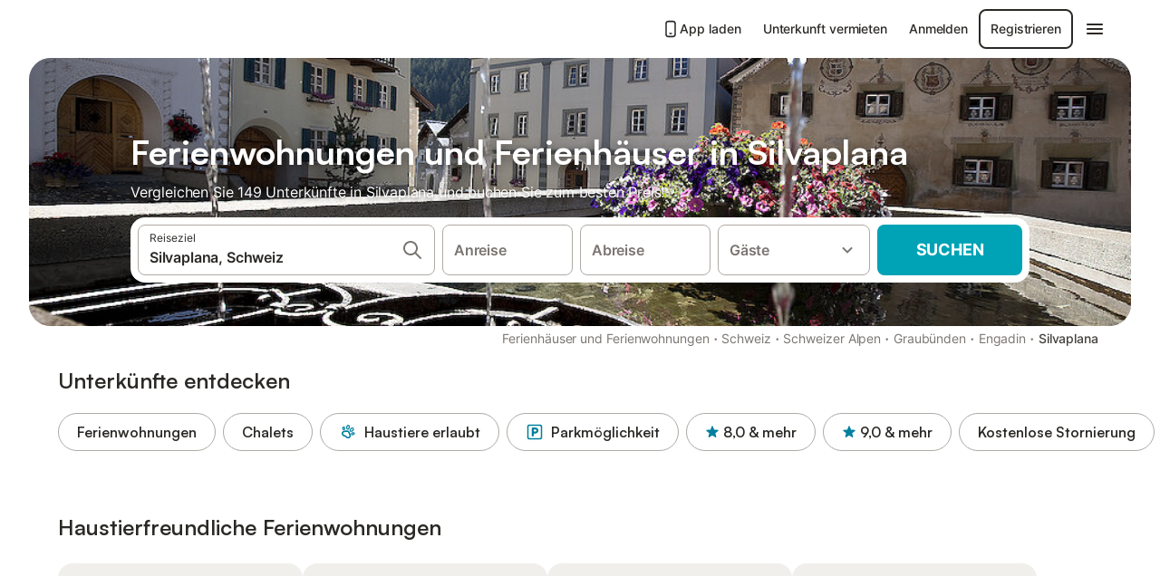

--- FILE ---
content_type: text/html; charset=utf-8
request_url: https://www.holidu.de/ferienwohnungen-orte/schweiz/silvaplana
body_size: 62201
content:

<!DOCTYPE html>
<html lang="de-DE" dir="ltr" data-page-id="REGION_PAGE" data-page-event-action="REGION_PAGE" class="is-desktop">
  <head>
    <script>window.renderedAt=1769307158145</script>
    <script src="https://cdnjs.cloudflare.com/polyfill/v3/polyfill.min.js?features=AbortController%2CResizeObserver%2Csmoothscroll%2Ces2020"></script>
    <script defer src="https://cdn.jsdelivr.net/npm/@thumbmarkjs/thumbmarkjs/dist/thumbmark.umd.js"></script>
    <script defer>
      // Thumbmark initialization - deferred to avoid blocking page rendering
      if (typeof ThumbmarkJS !== 'undefined') {
        ThumbmarkJS.getFingerprint().then(
          function(fp) { window.thumbmark = fp }
        );
      }
    </script>
    <script>
      !function(){if('PerformanceLongTaskTiming' in window){var g=window.__tti={e:[]}; g.o=new PerformanceObserver(function(l){g.e=g.e.concat(l.getEntries())}); g.o.observe({entryTypes:['longtask']})}}();
    </script>

    

    <meta charset="utf-8">
    <meta name="referrer" content="origin">
    <meta name="viewport" content="width=device-width, initial-scale=1, minimum-scale=1, maximum-scale=1, viewport-fit=cover">
    <meta name="X-UA-Compatible" content="IE=edge">
    <meta http-equiv="pragma" content="no-cache">
    <meta http-equiv="cache-control" content="no-cache,must-revalidate">
    <meta http-equiv="expires" content="0">
    <meta http-equiv="x-dns-prefetch-control" content="on">
    <meta property="og:type" content="website">
    <meta name="format-detection" content="telephone=no">

    <link rel="home" href="/">

    

    <meta name="author" content="Holidu GmbH"><meta name="copyright" content="Holidu GmbH"><meta  content="Holidu" itemprop="name"><meta name="twitter:card" content="app"><meta name="twitter:site" content="@holidu"><meta name="twitter:app:name:iphone" content="Holidu"><meta name="twitter:app:id:iphone" content="1102400164"><meta name="twitter:app:url:iphone" content="holidu:&#x2F;&#x2F;"><meta name="twitter:app:id:googleplay" content="com.holidu.holidu"><meta name="p:domain_verify" content="01a1a1e09e216e742cabfce26fbabbe4">

    <link rel="apple-touch-icon" type="" sizes="76x76" href="https://assets.holidu.com/assets/images/favicons/holidu-touch-icon-ipad.png"><link rel="apple-touch-icon" type="" sizes="120x120" href="https://assets.holidu.com/assets/images/favicons/holidu-touch-icon-iphone-retina.png"><link rel="apple-touch-icon" type="" sizes="152x152" href="https://assets.holidu.com/assets/images/favicons/holidu-touch-icon-ipad-retina.png"><link rel="apple-touch-icon" type="" sizes="" href="https://assets.holidu.com/assets/images/favicons/holidu-touch-icon-iphone.png"><link rel="icon" type="" sizes="" href="https://assets.holidu.com/assets/images/favicons/holidu-touch-icon-ipad-retina.png">

    <link rel="preconnect" crossorigin="" href="https://www.google-analytics.com" />
    <link rel="preconnect" crossorigin="" href="https://api.holidu.com" />
    <link rel="preconnect" crossorigin="" href="https://www.googletagmanager.com" />
    <link rel="preconnect" crossorigin="" href="https://cdn.taboola.com" />
    <link rel="preconnect" crossorigin="" href="https://bat.bing.com" />
    <link rel="preconnect" crossorigin="" href="https://connect.facebook.net" />
    <link rel="preconnect" crossorigin="" href="https://assets.holidu.com" />
    <link rel="preconnect" crossorigin="" href="https://static.holidu.com" />
    

    
    <script>
        window.process = window.process || {};
        window.process.env = window.process.env || {};
        window.process.env.IS_CLIENT = true;
    </script>
    <link data-rh="true" rel="preload" as="image" href="https://static.holidu.com/region/22706/l/26361.jpg" type="image/jpeg" media="(min-width: 48rem)" data-should-be-placed-higher="true"/><link data-rh="true" rel="preload" as="image" href="https://static.holidu.com/region/22706/m/26361.jpg" type="image/jpeg" data-should-be-placed-higher="true"/>
    <link href='https://assets.holidu.com/assets/styles/index.v4.1912.0.css' rel='stylesheet' type='text/css'>
    <link href='https://assets.holidu.com/assets/styles/tailwind.v4.1912.0.css' rel='stylesheet' type='text/css'>

    <title data-rh="true">Top 18 Ferienhäuser &amp; Ferienwohnungen in Silvaplana ᐅ Sofort buchen</title>
    
    <meta data-rh="true" name="application-name" content="Top 18 Ferienhäuser &amp; Ferienwohnungen in Silvaplana ᐅ Sofort buchen"/><meta data-rh="true" name="robots" content="index, follow"/><meta data-rh="true" name="description" content="Ferienhäuser &amp; Ferienwohnungen in Silvaplana ab 89 € ✓ Riesige Auswahl an hochwertigen Unterkünften ✓ Zum besten Preis beim Experten buchen für über 149 Optionen ✓ Spezialist für die schönsten Urlaubsregionen ✓"/><meta data-rh="true" property="og:title" content="Top 18 Ferienhäuser &amp; Ferienwohnungen in Silvaplana ᐅ Sofort buchen"/><meta data-rh="true" property="og:image" content="https://static.holidu.com/region/22706/l/26361.jpg"/><meta data-rh="true" property="og:description" content="Ferienhäuser &amp; Ferienwohnungen in Silvaplana ab 89 € ✓ Riesige Auswahl an hochwertigen Unterkünften ✓ Zum besten Preis beim Experten buchen für über 149 Optionen ✓ Spezialist für die schönsten Urlaubsregionen ✓"/><meta data-rh="true" name="twitter:title" content="Top 18 Ferienhäuser &amp; Ferienwohnungen in Silvaplana ᐅ Sofort buchen"/><meta data-rh="true" name="twitter:description" content="Ferienhäuser &amp; Ferienwohnungen in Silvaplana ab 89 € ✓ Riesige Auswahl an hochwertigen Unterkünften ✓ Zum besten Preis beim Experten buchen für über 149 Optionen ✓ Spezialist für die schönsten Urlaubsregionen ✓"/><meta data-rh="true" name="twitter:image" content="https://static.holidu.com/region/22706/l/26361.jpg"/>
    <link data-rh="true" rel="canonical" href="https://www.holidu.de/ferienwohnungen-orte/schweiz/silvaplana"/><link data-rh="true" rel="alternate" hrefLang="nl-NL" href="https://www.holidu.nl/vakantiehuizen/zwitserland/silvaplana"/><link data-rh="true" rel="alternate" hrefLang="de-CH" href="https://www.holidu.ch/ferienwohnungen-orte/schweiz/silvaplana"/><link data-rh="true" rel="alternate" hrefLang="de-DE" href="https://www.holidu.de/ferienwohnungen-orte/schweiz/silvaplana"/><link data-rh="true" rel="preload" as="image" href="https://static.holidu.com/region/22706/l/26361.jpg" type="image/jpeg" media="(min-width: 48rem)" data-should-be-placed-higher="true"/><link data-rh="true" rel="preload" as="image" href="https://static.holidu.com/region/22706/m/26361.jpg" type="image/jpeg" media data-should-be-placed-higher="true"/>
    
  

    

    
      <link rel="preload" href="https://assets.holidu.com/assets/fonts/Optimised/Inter-Regular-Latin.woff2" as="font" type="font/woff2" crossorigin>
      <link rel="preload" href="https://assets.holidu.com/assets/fonts/Optimised/Satoshi-Variable.woff2" as="font" type="font/woff2" crossorigin>
      <script type="text/javascript">

      /**
      * Loads fonts asynchronously and adds CSS classes to the document's root element
      * based on the loading status of the fonts.
      * If the fonts have already been loaded, adds 'FullyLoadedFont' class.
      * If the fonts have not been loaded, loads the fonts and adds 'FastLoadedFont' class
      * during the initial loading and 'FullyLoadedFont' class once all fonts are loaded.
      * Based on https://css-tricks.com/the-best-font-loading-strategies-and-how-to-execute-them/#loading-fonts-with-self-hosted-fonts
      */
      function loadFonts () {
        if (sessionStorage.fontsLoaded) {
          document.documentElement.classList.add('FullyLoadedFont')
          return
        }

        if ('fonts' in document) {
          document.fonts.load('1em InterInitial')
          .then(() => {
            document.documentElement.classList.add('FastLoadedFont')

            // Load critical font weights immediately:
            // - Inter 400 (body text) and 700 (headings)
            // - Satoshi 700 (bold titles, most common above the fold)
            // Variable fonts provide access to all weights, but loading the most common weight ensures it's prioritized
            Promise.all([
              document.fonts.load('400 1em Inter'),
              document.fonts.load('700 1em Inter'),
              document.fonts.load('700 1em Satoshi'), // Bold titles (most common above the fold)
            ]).then(() => {
              document.documentElement.classList.remove('FastLoadedFont')
              document.documentElement.classList.add('FullyLoadedFont')

              sessionStorage.fontsLoaded = true

              // Load non-critical font weights lazily (after initial render)
              // These are used in below-the-fold content or less critical UI elements
              Promise.all([
                document.fonts.load('500 1em Inter'),
                document.fonts.load('600 1em Inter'),
                // Satoshi variable font already provides access to all weights via 700,
                // but load 600 (semibold) explicitly if needed for specific title styles
                document.fonts.load('600 1em Satoshi'),
              ]).catch(() => {
                // Silently fail if fonts can't be loaded
              })
            })
          })
        }
      }

      loadFonts()
      </script>
    

    

    

    
  </head>

  <body>

    

    <main id="main">
      
      <div id="root"><div class="m-0 flex flex-auto flex-col items-center justify-start bg-white-100"><div class="WL--Navbar flex w-full items-center justify-center z-VisibilityNavbar bg-white-100 h-xxl4"><div class="flex max-w-xl items-center justify-between md:px-m lg2:px-xxl3 w-full"><a href="/" class="flex h-[2.25rem] w-[12.375rem] rounded ring-offset-white-100 justify-start" aria-label="Holidu Logo"><div class="WL--Logo--Cooperation hidden h-full w-full flex-col justify-center pb-xxs"><div class="tracking-tight whitespace-no-wrap mb-xxxs text-xs text-grey-black">In Kooperation mit</div><svg viewBox="0 0 162 50" fill="none" xmlns="http://www.w3.org/2000/svg" class="WL--Logo--Cooperation--Svg"><path d="M32.452 18.8653C31.2165 20.2552 29.2431 20.5566 28.0591 19.5519C26.8751 18.5472 26.9093 16.6047 28.1449 15.2148C29.3804 13.825 31.3538 13.5235 32.5378 14.5283C33.7218 15.533 33.6874 17.4755 32.452 18.8653Z" class="fill-current"></path><path d="M18.2761 24.0495V16.5398C18.2761 16.4504 18.2585 16.3619 18.2243 16.2793C18.1901 16.1967 18.1399 16.1217 18.0767 16.0585C18.0135 15.9953 17.9385 15.9452 17.8559 15.911C17.7734 15.8768 17.6849 15.8592 17.5955 15.8592H14.1498C14.0605 15.8592 13.972 15.8768 13.8894 15.911C13.8068 15.9452 13.7318 15.9953 13.6686 16.0585C13.6054 16.1217 13.5553 16.1967 13.5211 16.2793C13.4868 16.3619 13.4692 16.4504 13.4692 16.5398V24.0478C15.0694 24.1635 16.6758 24.1641 18.2761 24.0495Z" class="fill-current"></path><path d="M35.1581 20.3491C35.2179 20.3932 35.2681 20.4491 35.3054 20.5134L35.8781 21.5054C35.945 21.6201 35.9767 21.752 35.9693 21.8847C35.9619 22.0173 35.9156 22.1448 35.8363 22.2514C34.9189 23.4661 33.868 24.5738 32.7032 25.5538V38.2619C32.7032 38.3513 32.6856 38.4398 32.6514 38.5223C32.6172 38.6049 32.5671 38.6799 32.5039 38.7431C32.4407 38.8063 32.3657 38.8565 32.2831 38.8907C32.2005 38.9249 32.112 38.9425 32.0226 38.9425H28.577C28.3965 38.9425 28.2234 38.8708 28.0958 38.7431C27.9681 38.6155 27.8964 38.4424 27.8964 38.2619V28.5592C24.8756 29.8985 21.5717 30.4736 18.276 30.2338V38.262C18.276 38.3514 18.2584 38.4399 18.2242 38.5224C18.19 38.605 18.1399 38.68 18.0767 38.7433C18.0135 38.8065 17.9385 38.8566 17.8559 38.8908C17.7733 38.925 17.6848 38.9426 17.5954 38.9426H14.1498C13.9693 38.9426 13.7962 38.8709 13.6685 38.7433C13.5409 38.6156 13.4692 38.4425 13.4692 38.262V29.2983C12.2666 28.9068 11.1036 28.4026 9.99579 27.7924C9.91618 27.7486 9.8461 27.6895 9.78965 27.6183C9.7332 27.5471 9.69151 27.4654 9.66702 27.378C9.64253 27.2905 9.63573 27.199 9.64702 27.1089C9.65832 27.0188 9.68748 26.9318 9.73279 26.8531L10.2572 25.9448C10.3258 25.8266 10.4284 25.7318 10.5516 25.6727C10.6748 25.6136 10.813 25.593 10.9481 25.6135C19.1921 26.842 27.5983 24.9611 34.5327 20.3365C34.5943 20.2948 34.6637 20.2663 34.7368 20.2527C34.8099 20.239 34.885 20.2405 34.9575 20.2571C35.0299 20.2737 35.0982 20.305 35.1581 20.3491Z" class="fill-current"></path><path fill-rule="evenodd" clip-rule="evenodd" d="M26.6133 0.984156L42.6541 10.2452C44.8932 11.5379 46.177 13.6866 46.1765 16.1402L46.1708 40.1068C46.1825 41.4224 45.8005 42.7115 45.0739 43.8084C44.3473 44.9052 43.3094 45.7598 42.0934 46.2622C30.3646 51.2458 15.7984 51.2457 4.08116 46.2631C2.86572 45.7604 1.8283 44.9058 1.10212 43.8091C0.375945 42.7124 -0.0058372 41.4237 0.00580256 40.1085L1.46493e-07 16.1402C-0.000500738 13.6864 1.28348 11.5379 3.52249 10.2452L19.5631 0.984156C21.8362 -0.327882 24.3399 -0.328222 26.6133 0.984156ZM42.6656 42.2146C43.0794 41.5902 43.2942 40.855 43.2815 40.106L43.2871 16.1395C43.2874 14.7054 42.5691 13.5323 41.2094 12.7473L25.1686 3.48635C23.7687 2.67803 22.4072 2.67824 21.0078 3.48635L4.96714 12.7473C3.60746 13.5323 2.88896 14.7054 2.88928 16.1395L2.8951 40.1078C2.88235 40.8566 3.09695 41.5915 3.51055 42.2158C3.92416 42.84 4.51734 43.3241 5.21179 43.6043C16.233 48.2911 29.9322 48.2902 40.9634 43.6031C41.6582 43.3231 42.2517 42.839 42.6656 42.2146Z" class="fill-current"></path><path d="M74.3036 18.2799V34.5085C74.3036 34.6817 74.2348 34.8478 74.1123 34.9703C73.9898 35.0928 73.8237 35.1616 73.6505 35.1616H70.8986C70.7254 35.1616 70.5593 35.0928 70.4368 34.9703C70.3143 34.8478 70.2455 34.6817 70.2455 34.5085V27.9725H61.779V34.5085C61.779 34.6817 61.7102 34.8478 61.5877 34.9703C61.4653 35.0928 61.2991 35.1616 61.1259 35.1616H58.3741C58.2008 35.1616 58.0347 35.0928 57.9122 34.9703C57.7898 34.8478 57.7209 34.6817 57.7209 34.5085V18.2799C57.7209 18.1067 57.7898 17.9406 57.9122 17.8181C58.0347 17.6956 58.2008 17.6268 58.3741 17.6268H61.1259C61.2991 17.6268 61.4653 17.6956 61.5877 17.8181C61.7102 17.9406 61.779 18.1067 61.779 18.2799V24.5405H70.2455V18.2799C70.2455 18.1067 70.3143 17.9406 70.4368 17.8181C70.5593 17.6956 70.7254 17.6268 70.8986 17.6268H73.6505C73.8237 17.6268 73.9898 17.6956 74.1123 17.8181C74.2348 17.9406 74.3036 18.1067 74.3036 18.2799Z" class="fill-current"></path><path fill-rule="evenodd" clip-rule="evenodd" d="M87.0023 17.3264C81.4663 17.3264 77.4082 21.1839 77.4082 26.3941C77.4082 31.6044 81.4663 35.4624 87.0023 35.4624C92.5129 35.4624 96.5965 31.6298 96.5965 26.3941C96.5965 21.159 92.5129 17.3264 87.0023 17.3264ZM87.0023 20.7833C90.1334 20.7833 92.488 23.0625 92.488 26.3941C92.488 29.7258 90.1334 32.0055 87.0023 32.0055C83.8708 32.0055 81.5162 29.7257 81.5162 26.3941C81.5162 23.0625 83.8708 20.7833 87.0023 20.7833Z" class="fill-current"></path><path d="M100.356 17.6268H103.108C103.281 17.6268 103.448 17.6956 103.57 17.8181C103.693 17.9406 103.761 18.1067 103.761 18.2799V31.8549H112.735C112.909 31.8549 113.075 31.9237 113.197 32.0462C113.32 32.1686 113.389 32.3348 113.389 32.508V34.5084C113.389 34.6816 113.32 34.8477 113.197 34.9702C113.075 35.0927 112.909 35.1615 112.735 35.1615H100.356C100.183 35.1615 100.017 35.0927 99.8947 34.9702C99.7722 34.8477 99.7034 34.6816 99.7034 34.5084V18.2799C99.7034 18.1067 99.7722 17.9406 99.8947 17.8181C100.017 17.6956 100.183 17.6268 100.356 17.6268Z" class="fill-current"></path><path d="M119.691 17.6268H116.939C116.766 17.6268 116.6 17.6956 116.477 17.8181C116.355 17.9406 116.286 18.1067 116.286 18.2799V34.5085C116.286 34.6817 116.355 34.8478 116.477 34.9703C116.6 35.0928 116.766 35.1616 116.939 35.1616H119.691C119.864 35.1616 120.03 35.0928 120.153 34.9703C120.275 34.8478 120.344 34.6817 120.344 34.5085V18.2799C120.344 18.1067 120.275 17.9406 120.153 17.8181C120.03 17.6956 119.864 17.6268 119.691 17.6268Z" class="fill-current"></path><path fill-rule="evenodd" clip-rule="evenodd" d="M124.404 18.2799C124.404 18.1067 124.473 17.9406 124.595 17.8181C124.718 17.6956 124.884 17.6268 125.057 17.6268H132.463C138.2 17.6268 141.936 21.0837 141.936 26.3942C141.936 31.7047 138.2 35.1615 132.463 35.1615H125.057C124.884 35.1615 124.718 35.0927 124.595 34.9702C124.473 34.8477 124.404 34.6816 124.404 34.5084V18.2799ZM132.295 31.8299C135.777 31.8299 137.859 29.7507 137.859 26.3941C137.859 23.0376 135.777 20.9584 132.295 20.9584H128.462V31.8299H132.295Z" class="fill-current"></path><path d="M145.04 18.2799V27.4465C145.04 32.6068 148.347 35.4624 153.332 35.4624C158.316 35.4624 161.623 32.6068 161.623 27.4465V18.2799C161.623 18.1942 161.606 18.1092 161.573 18.03C161.54 17.9508 161.492 17.8788 161.432 17.8181C161.371 17.7575 161.299 17.7094 161.22 17.6765C161.141 17.6437 161.056 17.6268 160.97 17.6268H158.268C158.095 17.6268 157.929 17.6956 157.807 17.8181C157.684 17.9406 157.615 18.1067 157.615 18.2799V27.2958C157.615 30.6274 155.837 32.0055 153.357 32.0055C150.902 32.0055 149.098 30.6274 149.098 27.2958V18.2799C149.098 18.1067 149.03 17.9406 148.907 17.8181C148.785 17.6956 148.618 17.6268 148.445 17.6268H145.693C145.52 17.6268 145.354 17.6956 145.232 17.8181C145.109 17.9406 145.04 18.1067 145.04 18.2799Z" class="fill-current"></path></svg></div><svg viewBox="0 0 162 50" fill="none" xmlns="http://www.w3.org/2000/svg" class="WL--Logo--Regular is-hidden-on-whitelabel text-primary"><path d="M32.452 18.8653C31.2165 20.2552 29.2431 20.5566 28.0591 19.5519C26.8751 18.5472 26.9093 16.6047 28.1449 15.2148C29.3804 13.825 31.3538 13.5235 32.5378 14.5283C33.7218 15.533 33.6874 17.4755 32.452 18.8653Z" class="fill-current"></path><path d="M18.2761 24.0495V16.5398C18.2761 16.4504 18.2585 16.3619 18.2243 16.2793C18.1901 16.1967 18.1399 16.1217 18.0767 16.0585C18.0135 15.9953 17.9385 15.9452 17.8559 15.911C17.7734 15.8768 17.6849 15.8592 17.5955 15.8592H14.1498C14.0605 15.8592 13.972 15.8768 13.8894 15.911C13.8068 15.9452 13.7318 15.9953 13.6686 16.0585C13.6054 16.1217 13.5553 16.1967 13.5211 16.2793C13.4868 16.3619 13.4692 16.4504 13.4692 16.5398V24.0478C15.0694 24.1635 16.6758 24.1641 18.2761 24.0495Z" class="fill-current"></path><path d="M35.1581 20.3491C35.2179 20.3932 35.2681 20.4491 35.3054 20.5134L35.8781 21.5054C35.945 21.6201 35.9767 21.752 35.9693 21.8847C35.9619 22.0173 35.9156 22.1448 35.8363 22.2514C34.9189 23.4661 33.868 24.5738 32.7032 25.5538V38.2619C32.7032 38.3513 32.6856 38.4398 32.6514 38.5223C32.6172 38.6049 32.5671 38.6799 32.5039 38.7431C32.4407 38.8063 32.3657 38.8565 32.2831 38.8907C32.2005 38.9249 32.112 38.9425 32.0226 38.9425H28.577C28.3965 38.9425 28.2234 38.8708 28.0958 38.7431C27.9681 38.6155 27.8964 38.4424 27.8964 38.2619V28.5592C24.8756 29.8985 21.5717 30.4736 18.276 30.2338V38.262C18.276 38.3514 18.2584 38.4399 18.2242 38.5224C18.19 38.605 18.1399 38.68 18.0767 38.7433C18.0135 38.8065 17.9385 38.8566 17.8559 38.8908C17.7733 38.925 17.6848 38.9426 17.5954 38.9426H14.1498C13.9693 38.9426 13.7962 38.8709 13.6685 38.7433C13.5409 38.6156 13.4692 38.4425 13.4692 38.262V29.2983C12.2666 28.9068 11.1036 28.4026 9.99579 27.7924C9.91618 27.7486 9.8461 27.6895 9.78965 27.6183C9.7332 27.5471 9.69151 27.4654 9.66702 27.378C9.64253 27.2905 9.63573 27.199 9.64702 27.1089C9.65832 27.0188 9.68748 26.9318 9.73279 26.8531L10.2572 25.9448C10.3258 25.8266 10.4284 25.7318 10.5516 25.6727C10.6748 25.6136 10.813 25.593 10.9481 25.6135C19.1921 26.842 27.5983 24.9611 34.5327 20.3365C34.5943 20.2948 34.6637 20.2663 34.7368 20.2527C34.8099 20.239 34.885 20.2405 34.9575 20.2571C35.0299 20.2737 35.0982 20.305 35.1581 20.3491Z" class="fill-current"></path><path fill-rule="evenodd" clip-rule="evenodd" d="M26.6133 0.984156L42.6541 10.2452C44.8932 11.5379 46.177 13.6866 46.1765 16.1402L46.1708 40.1068C46.1825 41.4224 45.8005 42.7115 45.0739 43.8084C44.3473 44.9052 43.3094 45.7598 42.0934 46.2622C30.3646 51.2458 15.7984 51.2457 4.08116 46.2631C2.86572 45.7604 1.8283 44.9058 1.10212 43.8091C0.375945 42.7124 -0.0058372 41.4237 0.00580256 40.1085L1.46493e-07 16.1402C-0.000500738 13.6864 1.28348 11.5379 3.52249 10.2452L19.5631 0.984156C21.8362 -0.327882 24.3399 -0.328222 26.6133 0.984156ZM42.6656 42.2146C43.0794 41.5902 43.2942 40.855 43.2815 40.106L43.2871 16.1395C43.2874 14.7054 42.5691 13.5323 41.2094 12.7473L25.1686 3.48635C23.7687 2.67803 22.4072 2.67824 21.0078 3.48635L4.96714 12.7473C3.60746 13.5323 2.88896 14.7054 2.88928 16.1395L2.8951 40.1078C2.88235 40.8566 3.09695 41.5915 3.51055 42.2158C3.92416 42.84 4.51734 43.3241 5.21179 43.6043C16.233 48.2911 29.9322 48.2902 40.9634 43.6031C41.6582 43.3231 42.2517 42.839 42.6656 42.2146Z" class="fill-current"></path><path d="M74.3036 18.2799V34.5085C74.3036 34.6817 74.2348 34.8478 74.1123 34.9703C73.9898 35.0928 73.8237 35.1616 73.6505 35.1616H70.8986C70.7254 35.1616 70.5593 35.0928 70.4368 34.9703C70.3143 34.8478 70.2455 34.6817 70.2455 34.5085V27.9725H61.779V34.5085C61.779 34.6817 61.7102 34.8478 61.5877 34.9703C61.4653 35.0928 61.2991 35.1616 61.1259 35.1616H58.3741C58.2008 35.1616 58.0347 35.0928 57.9122 34.9703C57.7898 34.8478 57.7209 34.6817 57.7209 34.5085V18.2799C57.7209 18.1067 57.7898 17.9406 57.9122 17.8181C58.0347 17.6956 58.2008 17.6268 58.3741 17.6268H61.1259C61.2991 17.6268 61.4653 17.6956 61.5877 17.8181C61.7102 17.9406 61.779 18.1067 61.779 18.2799V24.5405H70.2455V18.2799C70.2455 18.1067 70.3143 17.9406 70.4368 17.8181C70.5593 17.6956 70.7254 17.6268 70.8986 17.6268H73.6505C73.8237 17.6268 73.9898 17.6956 74.1123 17.8181C74.2348 17.9406 74.3036 18.1067 74.3036 18.2799Z" class="fill-current"></path><path fill-rule="evenodd" clip-rule="evenodd" d="M87.0023 17.3264C81.4663 17.3264 77.4082 21.1839 77.4082 26.3941C77.4082 31.6044 81.4663 35.4624 87.0023 35.4624C92.5129 35.4624 96.5965 31.6298 96.5965 26.3941C96.5965 21.159 92.5129 17.3264 87.0023 17.3264ZM87.0023 20.7833C90.1334 20.7833 92.488 23.0625 92.488 26.3941C92.488 29.7258 90.1334 32.0055 87.0023 32.0055C83.8708 32.0055 81.5162 29.7257 81.5162 26.3941C81.5162 23.0625 83.8708 20.7833 87.0023 20.7833Z" class="fill-current"></path><path d="M100.356 17.6268H103.108C103.281 17.6268 103.448 17.6956 103.57 17.8181C103.693 17.9406 103.761 18.1067 103.761 18.2799V31.8549H112.735C112.909 31.8549 113.075 31.9237 113.197 32.0462C113.32 32.1686 113.389 32.3348 113.389 32.508V34.5084C113.389 34.6816 113.32 34.8477 113.197 34.9702C113.075 35.0927 112.909 35.1615 112.735 35.1615H100.356C100.183 35.1615 100.017 35.0927 99.8947 34.9702C99.7722 34.8477 99.7034 34.6816 99.7034 34.5084V18.2799C99.7034 18.1067 99.7722 17.9406 99.8947 17.8181C100.017 17.6956 100.183 17.6268 100.356 17.6268Z" class="fill-current"></path><path d="M119.691 17.6268H116.939C116.766 17.6268 116.6 17.6956 116.477 17.8181C116.355 17.9406 116.286 18.1067 116.286 18.2799V34.5085C116.286 34.6817 116.355 34.8478 116.477 34.9703C116.6 35.0928 116.766 35.1616 116.939 35.1616H119.691C119.864 35.1616 120.03 35.0928 120.153 34.9703C120.275 34.8478 120.344 34.6817 120.344 34.5085V18.2799C120.344 18.1067 120.275 17.9406 120.153 17.8181C120.03 17.6956 119.864 17.6268 119.691 17.6268Z" class="fill-current"></path><path fill-rule="evenodd" clip-rule="evenodd" d="M124.404 18.2799C124.404 18.1067 124.473 17.9406 124.595 17.8181C124.718 17.6956 124.884 17.6268 125.057 17.6268H132.463C138.2 17.6268 141.936 21.0837 141.936 26.3942C141.936 31.7047 138.2 35.1615 132.463 35.1615H125.057C124.884 35.1615 124.718 35.0927 124.595 34.9702C124.473 34.8477 124.404 34.6816 124.404 34.5084V18.2799ZM132.295 31.8299C135.777 31.8299 137.859 29.7507 137.859 26.3941C137.859 23.0376 135.777 20.9584 132.295 20.9584H128.462V31.8299H132.295Z" class="fill-current"></path><path d="M145.04 18.2799V27.4465C145.04 32.6068 148.347 35.4624 153.332 35.4624C158.316 35.4624 161.623 32.6068 161.623 27.4465V18.2799C161.623 18.1942 161.606 18.1092 161.573 18.03C161.54 17.9508 161.492 17.8788 161.432 17.8181C161.371 17.7575 161.299 17.7094 161.22 17.6765C161.141 17.6437 161.056 17.6268 160.97 17.6268H158.268C158.095 17.6268 157.929 17.6956 157.807 17.8181C157.684 17.9406 157.615 18.1067 157.615 18.2799V27.2958C157.615 30.6274 155.837 32.0055 153.357 32.0055C150.902 32.0055 149.098 30.6274 149.098 27.2958V18.2799C149.098 18.1067 149.03 17.9406 148.907 17.8181C148.785 17.6956 148.618 17.6268 148.445 17.6268H145.693C145.52 17.6268 145.354 17.6956 145.232 17.8181C145.109 17.9406 145.04 18.1067 145.04 18.2799Z" class="fill-current"></path></svg><div class="WL--Navbar--Logo--Custom hidden bg-contain bg-left-center h-full w-full"></div></a><div class="flex items-center gap-x-xs"><a href="/app" target="_blank" rel="noreferrer" class="flex cursor-pointer items-center justify-center gap-xs whitespace-nowrap rounded-big p-s text-sm font-medium transition-colors h-[44px] text-gray-black hover:bg-gray-100 active:bg-gray-200" data-testid="LinkLists__AppLink"><svg viewBox="0 0 24 24" fill="none" xmlns="http://www.w3.org/2000/svg" class="h-l w-l text-gray-black"><path fill-rule="evenodd" clip-rule="evenodd" d="M5 5C5 2.98038 6.35542 1 8.5 1H15.5C17.6446 1 19 2.98038 19 5V19C19 21.0196 17.6446 23 15.5 23H8.5C6.35542 23 5 21.0196 5 19V5ZM8.5 3C7.80426 3 7 3.70592 7 5V19C7 20.2941 7.80426 21 8.5 21H15.5C16.1957 21 17 20.2941 17 19V5C17 3.70592 16.1957 3 15.5 3H8.5ZM10 18C10 17.4477 10.4477 17 11 17H13C13.5523 17 14 17.4477 14 18C14 18.5523 13.5523 19 13 19H11C10.4477 19 10 18.5523 10 18Z" fill="currentColor"></path></svg>App laden</a><a href="/host" target="_blank" rel="noreferrer" class="flex cursor-pointer items-center justify-center gap-xs whitespace-nowrap rounded-big p-s text-sm font-medium transition-colors h-[44px] text-gray-black hover:bg-gray-100 active:bg-gray-200" data-testid="NavbarV2__PartnersLink">Unterkunft vermieten</a><div class="flex items-center gap-x-xs"><button type="button" class="flex cursor-pointer items-center justify-center gap-xs whitespace-nowrap rounded-big p-s text-sm font-medium transition-colors h-[44px] text-gray-black hover:bg-gray-100 active:bg-gray-200" data-testid="NavbarV2__LoginButton">Anmelden</button><button type="button" class="flex cursor-pointer items-center justify-center gap-xs whitespace-nowrap rounded-big p-s text-sm font-medium transition-colors h-[44px] box-border border-[1.5px] border-gray-black text-gray-black hover:bg-gray-100 active:bg-gray-200" data-testid="NavbarV2__RegisterButton">Registrieren</button></div><div class="relative"><button type="button" class="flex cursor-pointer items-center justify-center gap-xs whitespace-nowrap rounded-big p-s text-sm font-medium transition-colors h-[44px] text-gray-black hover:bg-gray-100 active:bg-gray-200" data-testid="NavbarV2Desktop__HamburgerMenu"><svg viewBox="0 0 24 24" fill="none" xmlns="http://www.w3.org/2000/svg" class="h-xl w-xl"><path fill-rule="evenodd" clip-rule="evenodd" d="M4 18H20C20.55 18 21 17.55 21 17C21 16.45 20.55 16 20 16H4C3.45 16 3 16.45 3 17C3 17.55 3.45 18 4 18ZM4 13H20C20.55 13 21 12.55 21 12C21 11.45 20.55 11 20 11H4C3.45 11 3 11.45 3 12C3 12.55 3.45 13 4 13ZM3 7C3 7.55 3.45 8 4 8H20C20.55 8 21 7.55 21 7C21 6.45 20.55 6 20 6H4C3.45 6 3 6.45 3 7Z" fill="currentColor"></path></svg></button></div></div></div></div><div class="w-full max-w-xl relative z-SeoPageMastHead mb-xl flex max-w-xl flex-col gap-xs lg:mb-m sm:px-m md:px-xxl lg2:px-xxl4 mx-auto"><header class="relative flex flex-col items-center leading-tight w-full"><div class="flex items-end justify-center sm:relative w-full lg2:w-[calc(100%+4rem)] h-[calc(50vh+1rem)] max-h-[31rem] min-h-[20rem] max-sm:h-[calc(100vh-60px)] max-sm:max-h-[622px] lg:h-[calc(100vh-35rem)] lg:min-h-[18.5rem] lg:hlg:h-[22.5rem]" data-testid="Masthead"><div class="absolute inset-0 h-full w-full overflow-hidden bg-gray-400 sm:rounded-xxl2" data-testid="Masthead__Image"><div class="absolute inset-0 bg-gradient-to-t from-black-40 via-black-30 to-transparent"></div><picture><source srcSet="https://static.holidu.com/region/22706/l/26361.jpg" type="image/jpeg" media="(min-width: 48rem)"/><source srcSet="https://static.holidu.com/region/22706/m/26361.jpg" type="image/jpeg"/><img alt="Ferienwohnungen und Ferienhäuser in Silvaplana" class="z-0 h-full w-full object-cover" importance="high" fetchpriority="high" src="https://static.holidu.com/region/22706/l/26361.jpg"/></picture></div><div class="z-1 flex w-full flex-col items-center max-w-sm sm:max-w-[980px] lg:max-w-lg lg2:max-w-xl px-m pb-l sm:px-m md:px-xxl lg:pb-xxl3"><div class="w-full max-w-sm lg:max-w-lg"><h1 class="mb-xs mt-0 w-full font-bold text-white-100 seo-masthead-title-shadow mb-xs text-title-3xl sm:text-title-4xl lg:text-title-5xl" data-testid="Masthead__Title">Ferienwohnungen und Ferienhäuser in Silvaplana</h1><h2 class="mb-m mt-0 w-full text-base font-normal text-white-100 seo-masthead-subtitle-shadow" data-testid="Masthead__Subtitle">Vergleichen Sie 149 Unterkünfte in Silvaplana und buchen Sie zum besten Preis!</h2></div><form action="/redirect/prg" target="_blank" method="POST" class="relative SearchBarWrapper z-1 w-full max-w-sm rounded-xxl bg-white-100 p-xs lg:h-18 lg:max-w-lg"><input name="to" type="hidden" value="L3MvU2lsdmFwbGFuYS0tU2Nod2Vpeg=="/><button type="submit" class="absolute inset-0 z-10 cursor-pointer"></button><div class="relative flex min-h-[3.25rem] w-full h-full flex-col space-y-xs lg:flex-row lg:space-x-xs lg:space-y-0 lg:max-w-none" role="presentation"><div data-testid="SearchBarDesktop__SearchField__Form" class="relative z-SearchOverlayBanner flex bg-white-100 transition-colors hover:bg-gray-50 h-14 flex-grow rounded-big border border-solid border-gray-400 px-s py-xs hover:border-black-50 lg:h-full pointer-events-none" id="searchBarForm" role="presentation"><div class="flex w-full items-center justify-between"><div class="flex w-0 flex-grow flex-col"><div class="flex items-center text-xs text-grey-black">Reiseziel</div><input class="flex-grow overflow-ellipsis border-none pl-0 focus-visible:ring-0 text-base font-semibold placeholder:text-gray-600 placeholder:opacity-100" placeholder="Reiseziel eingeben" type="text" data-testid="Searchbar__DestinationInput" value="Silvaplana, Schweiz"/></div><button class="pointer-events-auto flex h-full cursor-pointer items-center px-0 focus-within:ring-0" type="button" tabindex="-1"><svg viewBox="0 0 24 24" fill="none" xmlns="http://www.w3.org/2000/svg" class="h-xl w-xl text-gray-600"><path fill-rule="evenodd" clip-rule="evenodd" d="M10 4C6.68629 4 4 6.68629 4 10C4 13.3137 6.68629 16 10 16C13.3137 16 16 13.3137 16 10C16 6.68629 13.3137 4 10 4ZM2 10C2 5.58172 5.58172 2 10 2C14.4183 2 18 5.58172 18 10C18 11.8487 17.3729 13.551 16.3199 14.9056L21.7071 20.2929C22.0976 20.6834 22.0976 21.3166 21.7071 21.7071C21.3166 22.0976 20.6834 22.0976 20.2929 21.7071L14.9056 16.3199C13.551 17.3729 11.8487 18 10 18C5.58172 18 2 14.4183 2 10Z" fill="currentColor"></path></svg></button><button class="border-rounded-full focus-within:border-4 focus-within:border-grey-black focus-within:ring-0 hidden" type="button" aria-label="Eingabe löschen"><div class="flex h-xl w-xl items-center justify-center rounded-full bg-gray-300 p-px"><svg viewBox="0 0 24 24" fill="none" xmlns="http://www.w3.org/2000/svg" class="h-full w-full text-white-100"><path fill-rule="evenodd" clip-rule="evenodd" d="M18.3 5.71C17.91 5.32 17.28 5.32 16.89 5.71L12 10.59L7.10997 5.7C6.71997 5.31 6.08997 5.31 5.69997 5.7C5.30997 6.09 5.30997 6.72 5.69997 7.11L10.59 12L5.69997 16.89C5.30997 17.28 5.30997 17.91 5.69997 18.3C6.08997 18.69 6.71997 18.69 7.10997 18.3L12 13.41L16.89 18.3C17.28 18.69 17.91 18.69 18.3 18.3C18.69 17.91 18.69 17.28 18.3 16.89L13.41 12L18.3 7.11C18.68 6.73 18.68 6.09 18.3 5.71Z" fill="currentColor"></path></svg></div></button></div></div><div class="relative flex min-w-[17.8rem] h-14 lg:h-auto lg:flex-shrink-0"><div class="flex flex-grow h-full space-x-xs"><div class="flex-grow"><div class="tw-reset-button flex h-full w-full flex-col rounded relative w-auto min-w-full"><div class="relative h-0 w-full flex-1"><div class="absolute bottom-0 left-0 right-0 top-0"><button data-testid="Searchbar__CalendarInput" class="tw-reset-button relative box-border block h-full w-full cursor-pointer focus-within:!border-2 focus-within:!border-grey-black focus-within:ring-0 bg-white-100 transition-colors hover:bg-gray-50 rounded-big border-solid px-s outline outline-1 outline-offset-0 outline-white-100 border border-gray-400 hover:border-black-50 text-gray-600"><div class="box-border flex h-full w-full flex-col items-start justify-center" data-testid="Searchbar__OpenCalendarButton"><div class="flex items-center font-semibold">Anreise</div></div></button></div><div class="font-medium mx-xs invisible whitespace-nowrap">So., 28. März ±3|</div></div></div></div><div class="flex-grow"><div class="tw-reset-button flex h-full w-full flex-col rounded relative w-auto min-w-full"><div class="relative h-0 w-full flex-1"><div class="absolute bottom-0 left-0 right-0 top-0"><button data-testid="Searchbar__CalendarInput" class="tw-reset-button relative box-border block h-full w-full cursor-pointer focus-within:!border-2 focus-within:!border-grey-black focus-within:ring-0 bg-white-100 transition-colors hover:bg-gray-50 rounded-big border-solid px-s outline outline-1 outline-offset-0 outline-white-100 border border-gray-400 hover:border-black-50 text-gray-600"><div class="box-border flex h-full w-full flex-col items-start justify-center" data-testid="Searchbar__OpenCalendarButton"><div class="flex items-center font-semibold">Abreise</div></div></button></div><div class="font-medium mx-xs invisible whitespace-nowrap">So., 28. März ±3|</div></div></div></div></div></div><div class="relative h-14 w-full lg:h-auto lg:w-[10.5rem] lg:flex-shrink-0"><button data-testid="Searchbar__PersonPickerInput" class="tw-reset-button relative box-border block h-full w-full cursor-pointer focus-within:!border-2 focus-within:!border-grey-black focus-within:ring-0 bg-white-100 transition-colors hover:bg-gray-50 rounded-big border-solid px-s outline outline-1 outline-offset-0 outline-white-100 border border-gray-400 hover:border-black-50 text-gray-600 pr-xl"><div class="absolute right-s top-1/2 -translate-y-1/2 text-gray-600 transition-all duration-100"><svg viewBox="0 0 24 24" fill="none" xmlns="http://www.w3.org/2000/svg" class="w-xl h-xl"><path fill-rule="evenodd" clip-rule="evenodd" d="M8.11997 9.29006L12 13.1701L15.88 9.29006C16.27 8.90006 16.9 8.90006 17.29 9.29006C17.68 9.68006 17.68 10.3101 17.29 10.7001L12.7 15.2901C12.31 15.6801 11.68 15.6801 11.29 15.2901L6.69997 10.7001C6.30997 10.3101 6.30997 9.68006 6.69997 9.29006C7.08997 8.91006 7.72997 8.90006 8.11997 9.29006Z" fill="currentColor"></path></svg></div><div class="flex items-center overflow-hidden"><div class="text-gray-600 text-base flex flex-col font-semibold"><span class="overflow-hidden text-ellipsis whitespace-nowrap">Gäste</span></div></div></button></div><button class="WL--SearchButton cursor-pointer font-bold uppercase tracking-[0.016rem] text-cta-text h-14 min-w-[10rem] rounded-big text-lg lg:h-full transition-colors bg-cta hover:bg-cta-active" form="searchBarForm" type="submit" data-testid="Searchbar__SearchButton">Suchen</button></div></form></div></div></header><div class="hidden md:flex md:flex-wrap mx-xxs flex-1 items-center justify-end"><div><div class="w-full max-w-xl mx-auto"><ol class="m-0 flex list-none flex-wrap items-center p-0 justify-end"><li class="flex items-center text-sm text-grey-800"><a href="https://www.holidu.de" class="text-gray-600">Ferienhäuser und Ferienwohnungen</a></li><span class="mx-xxs flex items-center text-xl text-gray-600">·</span><li class="flex items-center text-sm text-grey-800"><a href="https://www.holidu.de/ferienwohnungen-orte/schweiz" class="text-gray-600">Schweiz</a></li><span class="mx-xxs flex items-center text-xl text-gray-600">·</span><li class="flex items-center text-sm text-grey-800"><a href="https://www.holidu.de/ferienwohnungen-orte/schweiz/schweizer-alpen" class="text-gray-600">Schweizer Alpen</a></li><span class="mx-xxs flex items-center text-xl text-gray-600">·</span><li class="flex items-center text-sm text-grey-800"><a href="https://www.holidu.de/ferienwohnungen-orte/schweiz/graubuenden" class="text-gray-600">Graubünden</a></li><span class="mx-xxs flex items-center text-xl text-gray-600">·</span><li class="flex items-center text-sm text-grey-800"><a href="https://www.holidu.de/ferienwohnungen-orte/schweiz/engadin" class="text-gray-600">Engadin</a></li><span class="mx-xxs flex items-center text-xl text-gray-600">·</span><li class="flex items-center text-sm text-grey-800"><span class="font-medium">Silvaplana</span></li></ol></div></div></div></div><div class="!my-0" data-testid="SubNavbarAnchor"></div><section class="w-full mb-xxl3 lg:mb-xxl4"><div class="w-full max-w-xl px-m md:px-xxl lg2:px-xxl4 mx-auto"><h2 class="font-bold text-grey-black text-title-xl md:text-title-2xl font-semibold mb-m mt-0" data-testid="QuickFilters__Title">Unterkünfte entdecken</h2><div class="no-scrollbar -mx-m flex flex-nowrap overflow-x-scroll md:-mx-xxl lg2:m-0 lg2:overflow-visible"><form action="/redirect/prg" target="_blank" class="hidden" method="POST"><input name="to" type="hidden" value="L3MvU2lsdmFwbGFuYS0tU2Nod2Vpej9wcm9wZXJ0eVR5cGU9VkFDQVRJT05fQVBBUlRNRU5U"/></form><a class="m-xxs flex items-center rounded-full text-grey-black whitespace-nowrap px-l py-xs transition-all bg-transparent hover:bg-primary-lightest border border-solid border-gray-400 hover:border-primary first-of-type:ml-m last-of-type:mr-m md:first-of-type:ml-xxl md:last-of-type:mr-xxl lg2:first-of-type:ml-0 lg2:last-of-type:mr-0 text-title-base font-semibold" data-testid="QuickFilters__Filter" tabindex="0">Ferienwohnungen</a><form action="/redirect/prg" target="_blank" class="hidden" method="POST"><input name="to" type="hidden" value="L3MvU2lsdmFwbGFuYS0tU2Nod2Vpej9wcm9wZXJ0eVR5cGU9Q0hBTEVU"/></form><a class="m-xxs flex items-center rounded-full text-grey-black whitespace-nowrap px-l py-xs transition-all bg-transparent hover:bg-primary-lightest border border-solid border-gray-400 hover:border-primary first-of-type:ml-m last-of-type:mr-m md:first-of-type:ml-xxl md:last-of-type:mr-xxl lg2:first-of-type:ml-0 lg2:last-of-type:mr-0 text-title-base font-semibold" data-testid="QuickFilters__Filter" tabindex="0">Chalets</a><form action="/redirect/prg" target="_blank" class="hidden" method="POST"><input name="to" type="hidden" value="L3MvU2lsdmFwbGFuYS0tU2Nod2Vpej9hbWVuaXRpZXM9UEVUU19BTExPV0VE"/></form><a class="m-xxs flex items-center rounded-full text-grey-black whitespace-nowrap px-l py-xs transition-all bg-transparent hover:bg-primary-lightest border border-solid border-gray-400 hover:border-primary first-of-type:ml-m last-of-type:mr-m md:first-of-type:ml-xxl md:last-of-type:mr-xxl lg2:first-of-type:ml-0 lg2:last-of-type:mr-0 text-title-base font-semibold" data-testid="QuickFilters__Filter" tabindex="0"><span class="mr-xs flex items-center text-primary"><svg viewBox="0 0 24 24" fill="none" xmlns="http://www.w3.org/2000/svg" class="h-l w-l"><path fill-rule="evenodd" clip-rule="evenodd" d="M10.7972 3.07898C11.3366 2.60398 12.074 2.29623 12.8478 2.50357C13.6216 2.71091 14.1065 3.34617 14.336 4.02719C14.5677 4.71437 14.5793 5.53621 14.363 6.34368C14.1466 7.15115 13.7256 7.85703 13.1814 8.33633C12.6421 8.81133 11.9046 9.11908 11.1308 8.91174C10.357 8.7044 9.87217 8.06914 9.64261 7.38812C9.41097 6.70094 9.39928 5.8791 9.61564 5.07163C9.832 4.26416 10.253 3.55828 10.7972 3.07898ZM11.7887 4.20464C11.4955 4.46286 11.2151 4.89786 11.0645 5.45986C10.9139 6.02186 10.9392 6.53876 11.064 6.90898C11.1909 7.28534 11.382 7.42613 11.519 7.46285C11.6561 7.49957 11.8919 7.47318 12.19 7.21067C12.4832 6.95246 12.7635 6.51745 12.9141 5.95545C13.0647 5.39345 13.0394 4.87655 12.9146 4.50633C12.7877 4.12997 12.5967 3.98918 12.4596 3.95246C12.3226 3.91574 12.0867 3.94213 11.7887 4.20464Z" fill="currentColor"></path><path fill-rule="evenodd" clip-rule="evenodd" d="M10.1147 9.87761C11.8954 9.65274 13.6078 10.6414 14.3033 12.2959L15.5789 15.33C15.8622 16.0038 15.9434 16.7455 15.8126 17.4646C15.2912 20.3326 11.8505 21.548 9.64327 19.6439L8.34655 18.5252C8.15596 18.3608 7.93606 18.2338 7.69837 18.151L6.0812 17.5873C3.32859 16.6279 2.66081 13.0405 4.88384 11.1549C5.44126 10.6821 6.12416 10.3816 6.84933 10.29L10.1147 9.87761ZM12.4596 13.071C12.1119 12.2437 11.2556 11.7494 10.3653 11.8619L7.09993 12.2742C6.75961 12.3172 6.43914 12.4582 6.17755 12.6801C5.13432 13.565 5.4477 15.2485 6.73945 15.6988L8.35663 16.2624C8.83199 16.4281 9.2718 16.682 9.65297 17.0109L10.9497 18.1296C11.9855 19.0231 13.6002 18.4528 13.8449 17.1069C13.9062 16.7694 13.8681 16.4213 13.7352 16.1051L12.4596 13.071Z" fill="currentColor"></path><path fill-rule="evenodd" clip-rule="evenodd" d="M19.4636 6.6757C18.9191 6.08816 18.131 5.95596 17.4215 6.07084C16.7057 6.18677 15.9734 6.56006 15.3603 7.12833C14.7472 7.6966 14.3195 8.39847 14.1497 9.10347C13.9814 9.80216 14.0535 10.598 14.598 11.1855C15.1426 11.7731 15.9307 11.9053 16.6401 11.7904C17.356 11.6745 18.0883 11.3012 18.7013 10.7329C19.3144 10.1646 19.7422 9.46278 19.912 8.75778C20.0803 8.05909 20.0082 7.26323 19.4636 6.6757ZM16.38 8.22845C16.8067 7.83293 17.2757 7.61401 17.6613 7.55155C18.0534 7.48806 18.2671 7.59132 18.3635 7.69538C18.46 7.79943 18.5467 8.02034 18.4537 8.40647C18.3622 8.78628 18.1084 9.23728 17.6817 9.63279C17.255 10.0283 16.786 10.2472 16.4004 10.3097C16.0083 10.3732 15.7946 10.2699 15.6981 10.1659C15.6017 10.0618 15.5149 9.8409 15.608 9.45478C15.6995 9.07496 15.9533 8.62396 16.38 8.22845Z" fill="currentColor"></path><path fill-rule="evenodd" clip-rule="evenodd" d="M19.6144 12.2121C20.162 12.3362 20.7276 12.6699 20.9639 13.2973C21.2002 13.9247 20.9952 14.5487 20.6655 15.0031C20.3317 15.4633 19.8187 15.8373 19.2216 16.0622C18.6245 16.2871 17.9923 16.3444 17.4377 16.2187C16.8902 16.0946 16.3246 15.7609 16.0883 15.1335C15.852 14.5061 16.057 13.8822 16.3866 13.4277C16.7205 12.9675 17.2335 12.5935 17.8306 12.3686C18.4277 12.1438 19.0599 12.0865 19.6144 12.2121ZM19.2829 13.675C19.0531 13.6229 18.7209 13.6362 18.3593 13.7724C17.9976 13.9086 17.7392 14.1178 17.6008 14.3085C17.4583 14.5051 17.4902 14.5999 17.4921 14.6048C17.4939 14.6098 17.5325 14.7021 17.7693 14.7558C17.9991 14.8079 18.3313 14.7946 18.6929 14.6584C19.0546 14.5222 19.313 14.3131 19.4514 14.1223C19.5939 13.9258 19.562 13.8309 19.5601 13.826C19.5583 13.8211 19.5197 13.7287 19.2829 13.675Z" fill="currentColor"></path><path fill-rule="evenodd" clip-rule="evenodd" d="M6.79516 9.7683C6.13368 9.87737 5.56186 9.55438 5.18064 9.14226C4.79454 8.72486 4.52806 8.14866 4.42426 7.51913C4.32045 6.8896 4.38784 6.25835 4.61949 5.73909C4.84822 5.2264 5.28608 4.73692 5.94756 4.62785C6.60904 4.51878 7.18087 4.84177 7.56208 5.25389C7.94819 5.67129 8.21466 6.24749 8.31846 6.87702C8.42227 7.50655 8.35488 8.1378 8.12323 8.65706C7.8945 9.16975 7.45664 9.65923 6.79516 9.7683ZM5.90427 7.27509C5.96714 7.65636 6.12177 7.95071 6.28177 8.12368C6.44666 8.30194 6.54594 8.28914 6.55112 8.28828C6.55631 8.28743 6.65444 8.26768 6.75337 8.04592C6.84937 7.83074 6.90131 7.50233 6.83845 7.12106C6.77558 6.73979 6.62095 6.44544 6.46095 6.27247C6.29606 6.09421 6.19678 6.10701 6.1916 6.10787C6.18641 6.10872 6.08828 6.12847 5.98935 6.35023C5.89335 6.56541 5.84141 6.89382 5.90427 7.27509Z" fill="currentColor"></path></svg></span>Haustiere erlaubt</a><form action="/redirect/prg" target="_blank" class="hidden" method="POST"><input name="to" type="hidden" value="L3MvU2lsdmFwbGFuYS0tU2Nod2Vpej9hbWVuaXRpZXM9UEFSS0lORw=="/></form><a class="m-xxs flex items-center rounded-full text-grey-black whitespace-nowrap px-l py-xs transition-all bg-transparent hover:bg-primary-lightest border border-solid border-gray-400 hover:border-primary first-of-type:ml-m last-of-type:mr-m md:first-of-type:ml-xxl md:last-of-type:mr-xxl lg2:first-of-type:ml-0 lg2:last-of-type:mr-0 text-title-base font-semibold" data-testid="QuickFilters__Filter" tabindex="0"><span class="mr-xs flex items-center text-primary"><svg viewBox="0 0 24 24" fill="none" xmlns="http://www.w3.org/2000/svg" class="h-l w-l"><path fill-rule="evenodd" clip-rule="evenodd" d="M9.38452 6H12.7005C14.8119 6 16.6948 7.46 16.9648 9.47333C17.2902 11.9133 15.3172 14 12.8458 14H10.769V16.6667C10.769 17.4 10.146 18 9.38452 18C8.62304 18 8 17.4 8 16.6667V7.33333C8 6.6 8.62304 6 9.38452 6ZM14.3688 9.99996C14.3688 9.26663 13.7458 8.66663 12.9843 8.66663H10.769V11.3333H12.9843C13.7458 11.3333 14.3688 10.7333 14.3688 9.99996Z" fill="currentColor"></path><path fill-rule="evenodd" clip-rule="evenodd" d="M5 2C3.34315 2 2 3.34315 2 5V19C2 20.6569 3.34315 22 5 22H19C20.6569 22 22 20.6569 22 19V5C22 3.34315 20.6569 2 19 2H5ZM4 5C4 4.44772 4.44772 4 5 4H19C19.5523 4 20 4.44772 20 5V19C20 19.5523 19.5523 20 19 20H5C4.44772 20 4 19.5523 4 19V5Z" fill="currentColor"></path></svg></span>Parkmöglichkeit</a><form action="/redirect/prg" target="_blank" class="hidden" method="POST"><input name="to" type="hidden" value="L3MvU2lsdmFwbGFuYS0tU2Nod2Vpej9yYXRpbmc9ODA="/></form><a class="m-xxs flex items-center rounded-full text-grey-black whitespace-nowrap px-l py-xs transition-all bg-transparent hover:bg-primary-lightest border border-solid border-gray-400 hover:border-primary first-of-type:ml-m last-of-type:mr-m md:first-of-type:ml-xxl md:last-of-type:mr-xxl lg2:first-of-type:ml-0 lg2:last-of-type:mr-0 text-title-base font-semibold" data-testid="QuickFilters__Filter" tabindex="0"><div class="flex flex-row items-center"><div class="StarRatingShow-Wrapper inline-flex items-center justify-center text-primary"><svg viewBox="0 0 24 24" fill="none" xmlns="http://www.w3.org/2000/svg" class="h-m w-m"><path fill-rule="evenodd" clip-rule="evenodd" d="M12 2C12.4129 2 12.7834 2.25379 12.9325 2.63883L15.0787 8.18002L21.0526 8.49482C21.4665 8.51663 21.824 8.79149 21.9515 9.18586C22.079 9.58023 21.95 10.0124 21.6272 10.2723L16.9858 14.0097L18.5279 19.7401C18.6354 20.1394 18.486 20.5637 18.1521 20.8076C17.8181 21.0514 17.3685 21.0646 17.0209 20.8408L11.9999 17.6074L6.97909 20.8407C6.63143 21.0646 6.18183 21.0514 5.8479 20.8075C5.51396 20.5636 5.36457 20.1394 5.47203 19.7401L7.0142 14.0097L2.37282 10.2723C2.05 10.0123 1.92099 9.58021 2.04846 9.18583C2.17594 8.79146 2.53348 8.5166 2.94737 8.49479L8.92136 8.17999L11.0675 2.63883C11.2166 2.25379 11.5871 2 12 2Z" fill="currentColor"></path></svg><div class="ml-xxs text-grey-black text-title-base font-semibold">8,0</div></div> <!-- -->&amp; mehr</div></a><form action="/redirect/prg" target="_blank" class="hidden" method="POST"><input name="to" type="hidden" value="L3MvU2lsdmFwbGFuYS0tU2Nod2Vpej9yYXRpbmc9OTA="/></form><a class="m-xxs flex items-center rounded-full text-grey-black whitespace-nowrap px-l py-xs transition-all bg-transparent hover:bg-primary-lightest border border-solid border-gray-400 hover:border-primary first-of-type:ml-m last-of-type:mr-m md:first-of-type:ml-xxl md:last-of-type:mr-xxl lg2:first-of-type:ml-0 lg2:last-of-type:mr-0 text-title-base font-semibold" data-testid="QuickFilters__Filter" tabindex="0"><div class="flex flex-row items-center"><div class="StarRatingShow-Wrapper inline-flex items-center justify-center text-primary"><svg viewBox="0 0 24 24" fill="none" xmlns="http://www.w3.org/2000/svg" class="h-m w-m"><path fill-rule="evenodd" clip-rule="evenodd" d="M12 2C12.4129 2 12.7834 2.25379 12.9325 2.63883L15.0787 8.18002L21.0526 8.49482C21.4665 8.51663 21.824 8.79149 21.9515 9.18586C22.079 9.58023 21.95 10.0124 21.6272 10.2723L16.9858 14.0097L18.5279 19.7401C18.6354 20.1394 18.486 20.5637 18.1521 20.8076C17.8181 21.0514 17.3685 21.0646 17.0209 20.8408L11.9999 17.6074L6.97909 20.8407C6.63143 21.0646 6.18183 21.0514 5.8479 20.8075C5.51396 20.5636 5.36457 20.1394 5.47203 19.7401L7.0142 14.0097L2.37282 10.2723C2.05 10.0123 1.92099 9.58021 2.04846 9.18583C2.17594 8.79146 2.53348 8.5166 2.94737 8.49479L8.92136 8.17999L11.0675 2.63883C11.2166 2.25379 11.5871 2 12 2Z" fill="currentColor"></path></svg><div class="ml-xxs text-grey-black text-title-base font-semibold">9,0</div></div> <!-- -->&amp; mehr</div></a><form action="/redirect/prg" target="_blank" class="hidden" method="POST"><input name="to" type="hidden" value="L3MvU2lsdmFwbGFuYS0tU2Nod2Vpej9vbmx5Q2FuY2VsbGFibGU9dHJ1ZQ=="/></form><a class="m-xxs flex items-center rounded-full text-grey-black whitespace-nowrap px-l py-xs transition-all bg-transparent hover:bg-primary-lightest border border-solid border-gray-400 hover:border-primary first-of-type:ml-m last-of-type:mr-m md:first-of-type:ml-xxl md:last-of-type:mr-xxl lg2:first-of-type:ml-0 lg2:last-of-type:mr-0 text-title-base font-semibold" data-testid="QuickFilters__Filter" tabindex="0">Kostenlose Stornierung</a></div></div></section><div class="mb-0 w-full bg-white-100" data-testid="Offers__Section"><section class="w-full mb-xxl3 lg:mb-xxl4"><div class="w-full max-w-xl px-m md:px-xxl lg2:px-xxl4 mx-auto"><header class="mt-0 flex items-center justify-between mb-xl"><div class="flex flex-col gap-xxs"><h2 class="font-bold text-grey-black text-title-xl md:text-title-2xl my-0 flex-1 font-semibold"><span class="flex-1" data-testid="OfferCategory__Title__PETS_ALLOWED">Haustierfreundliche Ferienwohnungen</span></h2></div></header><div class="-mx-m flex snap-x snap-mandatory overflow-scroll no-scrollbar overflow-scrolling-touch lg:mx-0 lg:overflow-visible"><div class="relative -mx-xs flex flex-grow flex-nowrap md:-mx-m lg:flex-wrap mb-xl gap-xl lg:mx-0"><form action="/redirect/prg" target="_blank" class="hidden" method="POST"><input name="to" type="hidden" value="L3MvU2lsdmFwbGFuYS0tU2Nod2Vpej9hbWVuaXRpZXM9UEVUU19BTExPV0VEJmluY2x1ZGVHcm91cElkcz01NDY0MzM5NSZmcm9tQ2F0ZWdvcnk9UEVUU19BTExPV0VE"/></form><a class="group cursor-pointer w-[270px] lg:w-[calc(25%-1.125rem)] snap-center lg:first-of-type:ml-0 lg:last-of-type:mr-0 first-of-type:ml-xl last-of-type:mr-xxl3" tabindex="0"><div class="relative" data-testid="Offer__PETS_ALLOWED" data-groupid="54643395"><div class="relative h-[260px] w-full overflow-hidden rounded-xxl lg:h-auto lg:pt-full animate-pulse bg-gray-100"><picture class="absolute left-0 top-0 h-full w-full invisible"><source srcSet="https://img.holidu.com/images/23a7d403-cf2f-4ea2-af20-1d95e491e35e/m.avif" type="image/avif"/><source srcSet="https://img.holidu.com/images/23a7d403-cf2f-4ea2-af20-1d95e491e35e/m.webp" type="image/webp"/><source srcSet="https://img.holidu.com/images/23a7d403-cf2f-4ea2-af20-1d95e491e35e/m.jpg" type="image/jpeg"/><img alt="Ferienwohnung für 6 Personen, mit Sauna und Seeblick sowie Garten in Silvaplana" class="h-full w-full object-cover" loading="lazy" src="https://img.holidu.com/images/23a7d403-cf2f-4ea2-af20-1d95e491e35e/m.jpg"/></picture></div><div class="flex flex-col gap-[10px]"><div class="mt-s flex flex-col items-start gap-xxxs"><div class="flex w-full items-center justify-between"><p class="m-0 line-clamp-1 overflow-hidden text-ellipsis text-sm text-gray-700" title="Silvaplana, Sankt Moritz">Silvaplana, Sankt Moritz</p><div class="StarRatingShow-Wrapper inline-flex items-center justify-center text-primary gap-xxs"><svg viewBox="0 0 24 24" fill="none" xmlns="http://www.w3.org/2000/svg" class="h-m w-m"><path fill-rule="evenodd" clip-rule="evenodd" d="M12 2C12.4129 2 12.7834 2.25379 12.9325 2.63883L15.0787 8.18002L21.0526 8.49482C21.4665 8.51663 21.824 8.79149 21.9515 9.18586C22.079 9.58023 21.95 10.0124 21.6272 10.2723L16.9858 14.0097L18.5279 19.7401C18.6354 20.1394 18.486 20.5637 18.1521 20.8076C17.8181 21.0514 17.3685 21.0646 17.0209 20.8408L11.9999 17.6074L6.97909 20.8407C6.63143 21.0646 6.18183 21.0514 5.8479 20.8075C5.51396 20.5636 5.36457 20.1394 5.47203 19.7401L7.0142 14.0097L2.37282 10.2723C2.05 10.0123 1.92099 9.58021 2.04846 9.18583C2.17594 8.79146 2.53348 8.5166 2.94737 8.49479L8.92136 8.17999L11.0675 2.63883C11.2166 2.25379 11.5871 2 12 2Z" fill="currentColor"></path></svg><div class="text-grey-black text-sm">10,0</div></div></div><h3 class="m-0 line-clamp-2 overflow-hidden text-ellipsis text-sm font-semibold text-grey-black group-hover:underline text-title-sm" title="Ferienwohnung für 6 Personen, mit Sauna und Seeblick sowie Garten">Ferienwohnung für 6 Personen, mit Sauna und Seeblick sowie Garten</h3></div><div class="flex flex-wrap gap-xxs text-sm"><span class="text-gray-700">ab</span> <span class="font-semibold text-grey-black">175 €</span> <span class="text-gray-700">pro Nacht</span></div></div></div></a><form action="/redirect/prg" target="_blank" class="hidden" method="POST"><input name="to" type="hidden" value="L3MvU2lsdmFwbGFuYS0tU2Nod2Vpej9hbWVuaXRpZXM9UEVUU19BTExPV0VEJmluY2x1ZGVHcm91cElkcz01MDM2Nzk5NiZmcm9tQ2F0ZWdvcnk9UEVUU19BTExPV0VE"/></form><a class="group cursor-pointer w-[270px] lg:w-[calc(25%-1.125rem)] snap-center lg:first-of-type:ml-0 lg:last-of-type:mr-0 first-of-type:ml-xl last-of-type:mr-xxl3" tabindex="0"><div class="relative" data-testid="Offer__PETS_ALLOWED" data-groupid="50367996"><div class="relative h-[260px] w-full overflow-hidden rounded-xxl lg:h-auto lg:pt-full animate-pulse bg-gray-100"><picture class="absolute left-0 top-0 h-full w-full invisible"><source srcSet="https://img.holidu.com/images/ef34298f-af60-4cce-84a5-243de4b8c248/m.avif" type="image/avif"/><source srcSet="https://img.holidu.com/images/ef34298f-af60-4cce-84a5-243de4b8c248/m.webp" type="image/webp"/><source srcSet="https://img.holidu.com/images/ef34298f-af60-4cce-84a5-243de4b8c248/m.jpg" type="image/jpeg"/><img alt="Ferienwohnung für 2 Personen, mit Seeblick und Sauna sowie Garten, mit Haustier in Silvaplana" class="h-full w-full object-cover" loading="lazy" src="https://img.holidu.com/images/ef34298f-af60-4cce-84a5-243de4b8c248/m.jpg"/></picture></div><div class="flex flex-col gap-[10px]"><div class="mt-s flex flex-col items-start gap-xxxs"><div class="flex w-full items-center justify-between"><p class="m-0 line-clamp-1 overflow-hidden text-ellipsis text-sm text-gray-700" title="Silvaplana, Sankt Moritz">Silvaplana, Sankt Moritz</p><div class="StarRatingShow-Wrapper inline-flex items-center justify-center text-primary gap-xxs"><svg viewBox="0 0 24 24" fill="none" xmlns="http://www.w3.org/2000/svg" class="h-m w-m"><path fill-rule="evenodd" clip-rule="evenodd" d="M12 2C12.4129 2 12.7834 2.25379 12.9325 2.63883L15.0787 8.18002L21.0526 8.49482C21.4665 8.51663 21.824 8.79149 21.9515 9.18586C22.079 9.58023 21.95 10.0124 21.6272 10.2723L16.9858 14.0097L18.5279 19.7401C18.6354 20.1394 18.486 20.5637 18.1521 20.8076C17.8181 21.0514 17.3685 21.0646 17.0209 20.8408L11.9999 17.6074L6.97909 20.8407C6.63143 21.0646 6.18183 21.0514 5.8479 20.8075C5.51396 20.5636 5.36457 20.1394 5.47203 19.7401L7.0142 14.0097L2.37282 10.2723C2.05 10.0123 1.92099 9.58021 2.04846 9.18583C2.17594 8.79146 2.53348 8.5166 2.94737 8.49479L8.92136 8.17999L11.0675 2.63883C11.2166 2.25379 11.5871 2 12 2Z" fill="currentColor"></path></svg><div class="text-grey-black text-sm">9,3</div></div></div><h3 class="m-0 line-clamp-2 overflow-hidden text-ellipsis text-sm font-semibold text-grey-black group-hover:underline text-title-sm" title="Ferienwohnung für 2 Personen, mit Seeblick und Sauna sowie Garten, mit Haustier">Ferienwohnung für 2 Personen, mit Seeblick und Sauna sowie Garten, mit Haustier</h3><p class="m-0 text-sm font-semibold text-success">Kostenlose Stornierung</p></div><div class="flex flex-wrap gap-xxs text-sm"><span class="text-gray-700">ab</span> <span class="font-semibold text-grey-black">101 €</span> <span class="text-gray-700">pro Nacht</span></div></div></div></a><form action="/redirect/prg" target="_blank" class="hidden" method="POST"><input name="to" type="hidden" value="L3MvU2lsdmFwbGFuYS0tU2Nod2Vpej9hbWVuaXRpZXM9UEVUU19BTExPV0VEJmluY2x1ZGVHcm91cElkcz01MDM2Nzk5MCZmcm9tQ2F0ZWdvcnk9UEVUU19BTExPV0VE"/></form><a class="group cursor-pointer w-[270px] lg:w-[calc(25%-1.125rem)] snap-center lg:first-of-type:ml-0 lg:last-of-type:mr-0 first-of-type:ml-xl last-of-type:mr-xxl3" tabindex="0"><div class="relative" data-testid="Offer__PETS_ALLOWED" data-groupid="50367990"><div class="relative h-[260px] w-full overflow-hidden rounded-xxl lg:h-auto lg:pt-full animate-pulse bg-gray-100"><picture class="absolute left-0 top-0 h-full w-full invisible"><source srcSet="https://img.holidu.com/images/c3be7b98-f7f0-4e28-b020-e808e9c42352/m.avif" type="image/avif"/><source srcSet="https://img.holidu.com/images/c3be7b98-f7f0-4e28-b020-e808e9c42352/m.webp" type="image/webp"/><source srcSet="https://img.holidu.com/images/c3be7b98-f7f0-4e28-b020-e808e9c42352/m.jpg" type="image/jpeg"/><img alt="Ferienwohnung für 2 Personen, mit Sauna und Garten, mit Haustier in Silvaplana" class="h-full w-full object-cover" loading="lazy" src="https://img.holidu.com/images/c3be7b98-f7f0-4e28-b020-e808e9c42352/m.jpg"/></picture></div><div class="flex flex-col gap-[10px]"><div class="mt-s flex flex-col items-start gap-xxxs"><div class="flex w-full items-center justify-between"><p class="m-0 line-clamp-1 overflow-hidden text-ellipsis text-sm text-gray-700" title="Silvaplana, Sankt Moritz">Silvaplana, Sankt Moritz</p><div class="StarRatingShow-Wrapper inline-flex items-center justify-center text-primary gap-xxs"><svg viewBox="0 0 24 24" fill="none" xmlns="http://www.w3.org/2000/svg" class="h-m w-m"><path fill-rule="evenodd" clip-rule="evenodd" d="M12 2C12.4129 2 12.7834 2.25379 12.9325 2.63883L15.0787 8.18002L21.0526 8.49482C21.4665 8.51663 21.824 8.79149 21.9515 9.18586C22.079 9.58023 21.95 10.0124 21.6272 10.2723L16.9858 14.0097L18.5279 19.7401C18.6354 20.1394 18.486 20.5637 18.1521 20.8076C17.8181 21.0514 17.3685 21.0646 17.0209 20.8408L11.9999 17.6074L6.97909 20.8407C6.63143 21.0646 6.18183 21.0514 5.8479 20.8075C5.51396 20.5636 5.36457 20.1394 5.47203 19.7401L7.0142 14.0097L2.37282 10.2723C2.05 10.0123 1.92099 9.58021 2.04846 9.18583C2.17594 8.79146 2.53348 8.5166 2.94737 8.49479L8.92136 8.17999L11.0675 2.63883C11.2166 2.25379 11.5871 2 12 2Z" fill="currentColor"></path></svg><div class="text-grey-black text-sm">9,5</div></div></div><h3 class="m-0 line-clamp-2 overflow-hidden text-ellipsis text-sm font-semibold text-grey-black group-hover:underline text-title-sm" title="Ferienwohnung für 2 Personen, mit Sauna und Garten, mit Haustier">Ferienwohnung für 2 Personen, mit Sauna und Garten, mit Haustier</h3><p class="m-0 text-sm font-semibold text-success">Kostenlose Stornierung</p></div><div class="flex flex-wrap gap-xxs text-sm"><span class="text-gray-700">ab</span> <span class="font-semibold text-grey-black">100 €</span> <span class="text-gray-700">pro Nacht</span></div></div></div></a><form action="/redirect/prg" target="_blank" class="hidden" method="POST"><input name="to" type="hidden" value="L3MvU2lsdmFwbGFuYS0tU2Nod2Vpej9hbWVuaXRpZXM9UEVUU19BTExPV0VEJmluY2x1ZGVHcm91cElkcz01MDM2Nzk4OCZmcm9tQ2F0ZWdvcnk9UEVUU19BTExPV0VE"/></form><a class="group cursor-pointer w-[270px] lg:w-[calc(25%-1.125rem)] snap-center lg:first-of-type:ml-0 lg:last-of-type:mr-0 first-of-type:ml-xl last-of-type:mr-xxl3" tabindex="0"><div class="relative" data-testid="Offer__PETS_ALLOWED" data-groupid="50367988"><div class="relative h-[260px] w-full overflow-hidden rounded-xxl lg:h-auto lg:pt-full animate-pulse bg-gray-100"><picture class="absolute left-0 top-0 h-full w-full invisible"><source srcSet="https://img.holidu.com/images/3ccb5818-956d-4bdc-a561-f4c471dcfb73/m.avif" type="image/avif"/><source srcSet="https://img.holidu.com/images/3ccb5818-956d-4bdc-a561-f4c471dcfb73/m.webp" type="image/webp"/><source srcSet="https://img.holidu.com/images/3ccb5818-956d-4bdc-a561-f4c471dcfb73/m.jpg" type="image/jpeg"/><img alt="Ferienwohnung für 2 Personen, mit Garten und Sauna, mit Haustier in Silvaplana" class="h-full w-full object-cover" loading="lazy" src="https://img.holidu.com/images/3ccb5818-956d-4bdc-a561-f4c471dcfb73/m.jpg"/></picture></div><div class="flex flex-col gap-[10px]"><div class="mt-s flex flex-col items-start gap-xxxs"><div class="flex w-full items-center justify-between"><p class="m-0 line-clamp-1 overflow-hidden text-ellipsis text-sm text-gray-700" title="Silvaplana, Sankt Moritz">Silvaplana, Sankt Moritz</p><div class="StarRatingShow-Wrapper inline-flex items-center justify-center text-primary gap-xxs"><svg viewBox="0 0 24 24" fill="none" xmlns="http://www.w3.org/2000/svg" class="h-m w-m"><path fill-rule="evenodd" clip-rule="evenodd" d="M12 2C12.4129 2 12.7834 2.25379 12.9325 2.63883L15.0787 8.18002L21.0526 8.49482C21.4665 8.51663 21.824 8.79149 21.9515 9.18586C22.079 9.58023 21.95 10.0124 21.6272 10.2723L16.9858 14.0097L18.5279 19.7401C18.6354 20.1394 18.486 20.5637 18.1521 20.8076C17.8181 21.0514 17.3685 21.0646 17.0209 20.8408L11.9999 17.6074L6.97909 20.8407C6.63143 21.0646 6.18183 21.0514 5.8479 20.8075C5.51396 20.5636 5.36457 20.1394 5.47203 19.7401L7.0142 14.0097L2.37282 10.2723C2.05 10.0123 1.92099 9.58021 2.04846 9.18583C2.17594 8.79146 2.53348 8.5166 2.94737 8.49479L8.92136 8.17999L11.0675 2.63883C11.2166 2.25379 11.5871 2 12 2Z" fill="currentColor"></path></svg><div class="text-grey-black text-sm">9,2</div></div></div><h3 class="m-0 line-clamp-2 overflow-hidden text-ellipsis text-sm font-semibold text-grey-black group-hover:underline text-title-sm" title="Ferienwohnung für 2 Personen, mit Garten und Sauna, mit Haustier">Ferienwohnung für 2 Personen, mit Garten und Sauna, mit Haustier</h3><p class="m-0 text-sm font-semibold text-success">Kostenlose Stornierung</p></div><div class="flex flex-wrap gap-xxs text-sm"><span class="text-gray-700">ab</span> <span class="font-semibold text-grey-black">100 €</span> <span class="text-gray-700">pro Nacht</span></div></div></div></a></div></div><div class="flex w-full justify-start"><form action="/redirect/prg" target="_blank" class="hidden" method="POST"><input name="to" type="hidden" value="L3MvU2lsdmFwbGFuYS0tU2Nod2Vpej9hbWVuaXRpZXM9UEVUU19BTExPV0VE"/></form><a class="group block max-sm:w-full" tabindex="0"><div data-testid="OfferCategory__ViewAllCTA" class="cursor-pointer transition-all ease-in-out normal-case max-sm:w-full h-xxl3 rounded-big px-xl py-s text-base font-semibold border border-solid border-gray-300 bg-white-100 hover:bg-gray-100 active:bg-gray-100 text-grey-black group-hover:bg-gray-100"><div class="flex flex-row items-center max-sm:w-full justify-center"><div>Alle Angebote anzeigen</div></div></div></a></div></div></section><section class="w-full mb-xxl3 lg:mb-xxl4"><div class="w-full max-w-xl px-m md:px-xxl lg2:px-xxl4 mx-auto"><header class="mt-0 flex items-center justify-between mb-xl"><div class="flex flex-col gap-xxs"><h2 class="font-bold text-grey-black text-title-xl md:text-title-2xl my-0 flex-1 font-semibold"><span class="flex-1" data-testid="OfferCategory__Title__GENERAL">Beliebte Ferienwohnungen in Silvaplana</span></h2></div></header><div class="-mx-m flex snap-x snap-mandatory overflow-scroll no-scrollbar overflow-scrolling-touch lg:mx-0 lg:overflow-visible"><div class="relative -mx-xs flex flex-grow flex-nowrap md:-mx-m lg:flex-wrap mb-xl gap-xl lg:mx-0"><form action="/redirect/prg" target="_blank" class="hidden" method="POST"><input name="to" type="hidden" value="L3MvU2lsdmFwbGFuYS0tU2Nod2Vpej9pbmNsdWRlR3JvdXBJZHM9MTQxMDM0NTkmZnJvbUNhdGVnb3J5PUdFTkVSQUw="/></form><a class="group cursor-pointer w-[270px] lg:w-[calc(25%-1.125rem)] snap-center lg:first-of-type:ml-0 lg:last-of-type:mr-0 first-of-type:ml-xl last-of-type:mr-xxl3" tabindex="0"><div class="relative" data-testid="Offer__GENERAL" data-groupid="14103459"><div class="relative h-[260px] w-full overflow-hidden rounded-xxl lg:h-auto lg:pt-full animate-pulse bg-gray-100"><picture class="absolute left-0 top-0 h-full w-full invisible"><source srcSet="https://img.holidu.com/images/04111c69-6b31-4873-9b77-854eeee9ffeb/m.avif" type="image/avif"/><source srcSet="https://img.holidu.com/images/04111c69-6b31-4873-9b77-854eeee9ffeb/m.webp" type="image/webp"/><source srcSet="https://img.holidu.com/images/04111c69-6b31-4873-9b77-854eeee9ffeb/m.jpg" type="image/jpeg"/><img alt="Ferienwohnung für 4 Personen, mit Ausblick und Balkon in Silvaplana" class="h-full w-full object-cover" loading="lazy" src="https://img.holidu.com/images/04111c69-6b31-4873-9b77-854eeee9ffeb/m.jpg"/></picture></div><div class="flex flex-col gap-[10px]"><div class="mt-s flex flex-col items-start gap-xxxs"><div class="flex w-full items-center justify-between"><p class="m-0 line-clamp-1 overflow-hidden text-ellipsis text-sm text-gray-700" title="Silvaplana, Sankt Moritz">Silvaplana, Sankt Moritz</p><div class="StarRatingShow-Wrapper inline-flex items-center justify-center text-primary gap-xxs"><svg viewBox="0 0 24 24" fill="none" xmlns="http://www.w3.org/2000/svg" class="h-m w-m"><path fill-rule="evenodd" clip-rule="evenodd" d="M12 2C12.4129 2 12.7834 2.25379 12.9325 2.63883L15.0787 8.18002L21.0526 8.49482C21.4665 8.51663 21.824 8.79149 21.9515 9.18586C22.079 9.58023 21.95 10.0124 21.6272 10.2723L16.9858 14.0097L18.5279 19.7401C18.6354 20.1394 18.486 20.5637 18.1521 20.8076C17.8181 21.0514 17.3685 21.0646 17.0209 20.8408L11.9999 17.6074L6.97909 20.8407C6.63143 21.0646 6.18183 21.0514 5.8479 20.8075C5.51396 20.5636 5.36457 20.1394 5.47203 19.7401L7.0142 14.0097L2.37282 10.2723C2.05 10.0123 1.92099 9.58021 2.04846 9.18583C2.17594 8.79146 2.53348 8.5166 2.94737 8.49479L8.92136 8.17999L11.0675 2.63883C11.2166 2.25379 11.5871 2 12 2Z" fill="currentColor"></path></svg><div class="text-grey-black text-sm">9,4</div></div></div><h3 class="m-0 line-clamp-2 overflow-hidden text-ellipsis text-sm font-semibold text-grey-black group-hover:underline text-title-sm" title="Ferienwohnung für 4 Personen, mit Ausblick und Balkon">Ferienwohnung für 4 Personen, mit Ausblick und Balkon</h3><p class="m-0 text-sm font-semibold text-success">Kostenlose Stornierung</p></div><div class="flex flex-wrap gap-xxs text-sm"><span class="text-gray-700">ab</span> <span class="font-semibold text-grey-black">126 €</span> <span class="text-gray-700">pro Nacht</span></div></div></div></a><form action="/redirect/prg" target="_blank" class="hidden" method="POST"><input name="to" type="hidden" value="L3MvU2lsdmFwbGFuYS0tU2Nod2Vpej9pbmNsdWRlR3JvdXBJZHM9MTEzMTY1MDkmZnJvbUNhdGVnb3J5PUdFTkVSQUw="/></form><a class="group cursor-pointer w-[270px] lg:w-[calc(25%-1.125rem)] snap-center lg:first-of-type:ml-0 lg:last-of-type:mr-0 first-of-type:ml-xl last-of-type:mr-xxl3" tabindex="0"><div class="relative" data-testid="Offer__GENERAL" data-groupid="11316509"><div class="relative h-[260px] w-full overflow-hidden rounded-xxl lg:h-auto lg:pt-full animate-pulse bg-gray-100"><picture class="absolute left-0 top-0 h-full w-full invisible"><source srcSet="https://img.holidu.com/images/2af80b93-195f-4eb4-a54e-1bc4e6c05632/m.avif" type="image/avif"/><source srcSet="https://img.holidu.com/images/2af80b93-195f-4eb4-a54e-1bc4e6c05632/m.webp" type="image/webp"/><source srcSet="https://img.holidu.com/images/2af80b93-195f-4eb4-a54e-1bc4e6c05632/m.jpg" type="image/jpeg"/><img alt="Ferienwohnung für 2 Personen, mit Sauna in Silvaplana" class="h-full w-full object-cover" loading="lazy" src="https://img.holidu.com/images/2af80b93-195f-4eb4-a54e-1bc4e6c05632/m.jpg"/></picture></div><div class="flex flex-col gap-[10px]"><div class="mt-s flex flex-col items-start gap-xxxs"><div class="flex w-full items-center justify-between"><p class="m-0 line-clamp-1 overflow-hidden text-ellipsis text-sm text-gray-700" title="Silvaplana, Sankt Moritz">Silvaplana, Sankt Moritz</p><div class="StarRatingShow-Wrapper inline-flex items-center justify-center text-primary gap-xxs"><svg viewBox="0 0 24 24" fill="none" xmlns="http://www.w3.org/2000/svg" class="h-m w-m"><path fill-rule="evenodd" clip-rule="evenodd" d="M12 2C12.4129 2 12.7834 2.25379 12.9325 2.63883L15.0787 8.18002L21.0526 8.49482C21.4665 8.51663 21.824 8.79149 21.9515 9.18586C22.079 9.58023 21.95 10.0124 21.6272 10.2723L16.9858 14.0097L18.5279 19.7401C18.6354 20.1394 18.486 20.5637 18.1521 20.8076C17.8181 21.0514 17.3685 21.0646 17.0209 20.8408L11.9999 17.6074L6.97909 20.8407C6.63143 21.0646 6.18183 21.0514 5.8479 20.8075C5.51396 20.5636 5.36457 20.1394 5.47203 19.7401L7.0142 14.0097L2.37282 10.2723C2.05 10.0123 1.92099 9.58021 2.04846 9.18583C2.17594 8.79146 2.53348 8.5166 2.94737 8.49479L8.92136 8.17999L11.0675 2.63883C11.2166 2.25379 11.5871 2 12 2Z" fill="currentColor"></path></svg><div class="text-grey-black text-sm">8,8</div></div></div><h3 class="m-0 line-clamp-2 overflow-hidden text-ellipsis text-sm font-semibold text-grey-black group-hover:underline text-title-sm" title="Ferienwohnung für 2 Personen, mit Sauna">Ferienwohnung für 2 Personen, mit Sauna</h3><p class="m-0 text-sm font-semibold text-success">Kostenlose Stornierung</p></div><div class="flex flex-wrap gap-xxs text-sm"><span class="text-gray-700">ab</span> <span class="font-semibold text-grey-black">91 €</span> <span class="text-gray-700">pro Nacht</span></div></div></div></a><form action="/redirect/prg" target="_blank" class="hidden" method="POST"><input name="to" type="hidden" value="L3MvU2lsdmFwbGFuYS0tU2Nod2Vpej9pbmNsdWRlR3JvdXBJZHM9NTYyNTQ0NzkmZnJvbUNhdGVnb3J5PUdFTkVSQUw="/></form><a class="group cursor-pointer w-[270px] lg:w-[calc(25%-1.125rem)] snap-center lg:first-of-type:ml-0 lg:last-of-type:mr-0 first-of-type:ml-xl last-of-type:mr-xxl3" tabindex="0"><div class="relative" data-testid="Offer__GENERAL" data-groupid="56254479"><div class="relative h-[260px] w-full overflow-hidden rounded-xxl lg:h-auto lg:pt-full animate-pulse bg-gray-100"><picture class="absolute left-0 top-0 h-full w-full invisible"><source srcSet="https://img.holidu.com/images/06bd218f-147c-452b-87ec-8e728a74275c/m.avif" type="image/avif"/><source srcSet="https://img.holidu.com/images/06bd218f-147c-452b-87ec-8e728a74275c/m.webp" type="image/webp"/><source srcSet="https://img.holidu.com/images/06bd218f-147c-452b-87ec-8e728a74275c/m.jpg" type="image/jpeg"/><img alt="Ferienwohnung für 2 Personen, mit Ausblick und Garten sowie Seeblick und Balkon in Silvaplana" class="h-full w-full object-cover" loading="lazy" src="https://img.holidu.com/images/06bd218f-147c-452b-87ec-8e728a74275c/m.jpg"/></picture></div><div class="flex flex-col gap-[10px]"><div class="mt-s flex flex-col items-start gap-xxxs"><div class="flex w-full items-center justify-between"><p class="m-0 line-clamp-1 overflow-hidden text-ellipsis text-sm text-gray-700" title="Surlej, Silvaplana">Surlej, Silvaplana</p><div class="StarRatingShow-Wrapper inline-flex items-center justify-center text-primary gap-xxs"><svg viewBox="0 0 24 24" fill="none" xmlns="http://www.w3.org/2000/svg" class="h-m w-m"><path fill-rule="evenodd" clip-rule="evenodd" d="M12 2C12.4129 2 12.7834 2.25379 12.9325 2.63883L15.0787 8.18002L21.0526 8.49482C21.4665 8.51663 21.824 8.79149 21.9515 9.18586C22.079 9.58023 21.95 10.0124 21.6272 10.2723L16.9858 14.0097L18.5279 19.7401C18.6354 20.1394 18.486 20.5637 18.1521 20.8076C17.8181 21.0514 17.3685 21.0646 17.0209 20.8408L11.9999 17.6074L6.97909 20.8407C6.63143 21.0646 6.18183 21.0514 5.8479 20.8075C5.51396 20.5636 5.36457 20.1394 5.47203 19.7401L7.0142 14.0097L2.37282 10.2723C2.05 10.0123 1.92099 9.58021 2.04846 9.18583C2.17594 8.79146 2.53348 8.5166 2.94737 8.49479L8.92136 8.17999L11.0675 2.63883C11.2166 2.25379 11.5871 2 12 2Z" fill="currentColor"></path></svg><div class="text-grey-black text-sm">8,5</div></div></div><h3 class="m-0 line-clamp-2 overflow-hidden text-ellipsis text-sm font-semibold text-grey-black group-hover:underline text-title-sm" title="Ferienwohnung für 2 Personen, mit Ausblick und Garten sowie Seeblick und Balkon">Ferienwohnung für 2 Personen, mit Ausblick und Garten sowie Seeblick und Balkon</h3><p class="m-0 text-sm font-semibold text-success">Kostenlose Stornierung</p></div><div class="flex flex-wrap gap-xxs text-sm"><span class="text-gray-700">ab</span> <span class="font-semibold text-grey-black">154 €</span> <span class="text-gray-700">pro Nacht</span></div></div></div></a><form action="/redirect/prg" target="_blank" class="hidden" method="POST"><input name="to" type="hidden" value="L3MvU2lsdmFwbGFuYS0tU2Nod2Vpej9pbmNsdWRlR3JvdXBJZHM9NTkxOTQxMTUmZnJvbUNhdGVnb3J5PUdFTkVSQUw="/></form><a class="group cursor-pointer w-[270px] lg:w-[calc(25%-1.125rem)] snap-center lg:first-of-type:ml-0 lg:last-of-type:mr-0 first-of-type:ml-xl last-of-type:mr-xxl3" tabindex="0"><div class="relative" data-testid="Offer__GENERAL" data-groupid="59194115"><div class="relative h-[260px] w-full overflow-hidden rounded-xxl lg:h-auto lg:pt-full animate-pulse bg-gray-100"><picture class="absolute left-0 top-0 h-full w-full invisible"><source srcSet="https://img.holidu.com/images/379e5b9d-4bb4-4258-95b2-78346db5b271/m.avif" type="image/avif"/><source srcSet="https://img.holidu.com/images/379e5b9d-4bb4-4258-95b2-78346db5b271/m.webp" type="image/webp"/><source srcSet="https://img.holidu.com/images/379e5b9d-4bb4-4258-95b2-78346db5b271/m.jpg" type="image/jpeg"/><img alt="Ferienwohnung für 2 Personen, mit Sauna und Garten sowie Seeblick in Silvaplana" class="h-full w-full object-cover" loading="lazy" src="https://img.holidu.com/images/379e5b9d-4bb4-4258-95b2-78346db5b271/m.jpg"/></picture></div><div class="flex flex-col gap-[10px]"><div class="mt-s flex flex-col items-start gap-xxxs"><div class="flex w-full items-center justify-between"><p class="m-0 line-clamp-1 overflow-hidden text-ellipsis text-sm text-gray-700" title="Silvaplana, Sankt Moritz">Silvaplana, Sankt Moritz</p><div class="StarRatingShow-Wrapper inline-flex items-center justify-center text-primary gap-xxs"><svg viewBox="0 0 24 24" fill="none" xmlns="http://www.w3.org/2000/svg" class="h-m w-m"><path fill-rule="evenodd" clip-rule="evenodd" d="M12 2C12.4129 2 12.7834 2.25379 12.9325 2.63883L15.0787 8.18002L21.0526 8.49482C21.4665 8.51663 21.824 8.79149 21.9515 9.18586C22.079 9.58023 21.95 10.0124 21.6272 10.2723L16.9858 14.0097L18.5279 19.7401C18.6354 20.1394 18.486 20.5637 18.1521 20.8076C17.8181 21.0514 17.3685 21.0646 17.0209 20.8408L11.9999 17.6074L6.97909 20.8407C6.63143 21.0646 6.18183 21.0514 5.8479 20.8075C5.51396 20.5636 5.36457 20.1394 5.47203 19.7401L7.0142 14.0097L2.37282 10.2723C2.05 10.0123 1.92099 9.58021 2.04846 9.18583C2.17594 8.79146 2.53348 8.5166 2.94737 8.49479L8.92136 8.17999L11.0675 2.63883C11.2166 2.25379 11.5871 2 12 2Z" fill="currentColor"></path></svg><div class="text-grey-black text-sm">9,2</div></div></div><h3 class="m-0 line-clamp-2 overflow-hidden text-ellipsis text-sm font-semibold text-grey-black group-hover:underline text-title-sm" title="Ferienwohnung für 2 Personen, mit Sauna und Garten sowie Seeblick">Ferienwohnung für 2 Personen, mit Sauna und Garten sowie Seeblick</h3><p class="m-0 text-sm font-semibold text-success">Kostenlose Stornierung</p></div><div class="flex flex-wrap gap-xxs text-sm"><span class="text-gray-700">ab</span> <span class="font-semibold text-grey-black">82 €</span> <span class="text-gray-700">pro Nacht</span></div></div></div></a></div></div><div class="flex w-full justify-start"><form action="/redirect/prg" target="_blank" class="hidden" method="POST"><input name="to" type="hidden" value="L3MvU2lsdmFwbGFuYS0tU2Nod2Vpeg=="/></form><a class="group block max-sm:w-full" tabindex="0"><div data-testid="OfferCategory__ViewAllCTA" class="cursor-pointer transition-all ease-in-out normal-case max-sm:w-full h-xxl3 rounded-big px-xl py-s text-base font-semibold border border-solid border-gray-300 bg-white-100 hover:bg-gray-100 active:bg-gray-100 text-grey-black group-hover:bg-gray-100"><div class="flex flex-row items-center max-sm:w-full justify-center"><div>Alle Angebote anzeigen</div></div></div></a></div></div></section><section class="w-full mb-xxl3 lg:mb-xxl4"><div class="w-full max-w-xl px-m md:px-xxl lg2:px-xxl4 mx-auto"><header class="mt-0 flex items-center justify-between mb-xl"><div class="flex flex-col gap-xxs"><h2 class="font-bold text-grey-black text-title-xl md:text-title-2xl my-0 flex-1 font-semibold"><span class="flex-1" data-testid="OfferCategory__Title__VIEW_MOUNTAIN">Ferienhäuser mit Bergausblick</span></h2></div></header><div class="-mx-m flex snap-x snap-mandatory overflow-scroll no-scrollbar overflow-scrolling-touch lg:mx-0 lg:overflow-visible"><div class="relative -mx-xs flex flex-grow flex-nowrap md:-mx-m lg:flex-wrap mb-xl gap-xl lg:mx-0"><form action="/redirect/prg" target="_blank" class="hidden" method="POST"><input name="to" type="hidden" value="L3MvU2lsdmFwbGFuYS0tU2Nod2Vpej9wcm9wZXJ0eVZpZXdzPVZJRVdfTU9VTlRBSU4maW5jbHVkZUdyb3VwSWRzPTE2OTE1NzUmZnJvbUNhdGVnb3J5PVZJRVdfTU9VTlRBSU4="/></form><a class="group cursor-pointer w-[270px] lg:w-[calc(25%-1.125rem)] snap-center lg:first-of-type:ml-0 lg:last-of-type:mr-0 first-of-type:ml-xl last-of-type:mr-xxl3" tabindex="0"><div class="relative" data-testid="Offer__VIEW_MOUNTAIN" data-groupid="1691575"><div class="relative h-[260px] w-full overflow-hidden rounded-xxl lg:h-auto lg:pt-full animate-pulse bg-gray-100"><picture class="absolute left-0 top-0 h-full w-full invisible"><source srcSet="https://img.holidu.com/images/0a93a96e-b2b7-4703-9e32-7446083aea84/m.avif" type="image/avif"/><source srcSet="https://img.holidu.com/images/0a93a96e-b2b7-4703-9e32-7446083aea84/m.webp" type="image/webp"/><source srcSet="https://img.holidu.com/images/0a93a96e-b2b7-4703-9e32-7446083aea84/m.jpg" type="image/jpeg"/><img alt="Ferienwohnung für 4 Personen, mit Balkon und Ausblick in Silvaplana" class="h-full w-full object-cover" loading="lazy" src="https://img.holidu.com/images/0a93a96e-b2b7-4703-9e32-7446083aea84/m.jpg"/></picture></div><div class="flex flex-col gap-[10px]"><div class="mt-s flex flex-col items-start gap-xxxs"><div class="flex w-full items-center justify-between"><p class="m-0 line-clamp-1 overflow-hidden text-ellipsis text-sm text-gray-700" title="Surlej, Silvaplana">Surlej, Silvaplana</p><div class="StarRatingShow-Wrapper inline-flex items-center justify-center text-primary gap-xxs"><svg viewBox="0 0 24 24" fill="none" xmlns="http://www.w3.org/2000/svg" class="h-m w-m"><path fill-rule="evenodd" clip-rule="evenodd" d="M12 2C12.4129 2 12.7834 2.25379 12.9325 2.63883L15.0787 8.18002L21.0526 8.49482C21.4665 8.51663 21.824 8.79149 21.9515 9.18586C22.079 9.58023 21.95 10.0124 21.6272 10.2723L16.9858 14.0097L18.5279 19.7401C18.6354 20.1394 18.486 20.5637 18.1521 20.8076C17.8181 21.0514 17.3685 21.0646 17.0209 20.8408L11.9999 17.6074L6.97909 20.8407C6.63143 21.0646 6.18183 21.0514 5.8479 20.8075C5.51396 20.5636 5.36457 20.1394 5.47203 19.7401L7.0142 14.0097L2.37282 10.2723C2.05 10.0123 1.92099 9.58021 2.04846 9.18583C2.17594 8.79146 2.53348 8.5166 2.94737 8.49479L8.92136 8.17999L11.0675 2.63883C11.2166 2.25379 11.5871 2 12 2Z" fill="currentColor"></path></svg><div class="text-grey-black text-sm">9,5</div></div></div><h3 class="m-0 line-clamp-2 overflow-hidden text-ellipsis text-sm font-semibold text-grey-black group-hover:underline text-title-sm" title="Ferienwohnung für 4 Personen, mit Balkon und Ausblick">Ferienwohnung für 4 Personen, mit Balkon und Ausblick</h3><p class="m-0 text-sm font-semibold text-success">Kostenlose Stornierung</p></div><div class="flex flex-wrap gap-xxs text-sm"><span class="text-gray-700">ab</span> <span class="font-semibold text-grey-black">112 €</span> <span class="text-gray-700">pro Nacht</span></div></div></div></a><form action="/redirect/prg" target="_blank" class="hidden" method="POST"><input name="to" type="hidden" value="L3MvU2lsdmFwbGFuYS0tU2Nod2Vpej9wcm9wZXJ0eVZpZXdzPVZJRVdfTU9VTlRBSU4maW5jbHVkZUdyb3VwSWRzPTQ1OTM4MzEmZnJvbUNhdGVnb3J5PVZJRVdfTU9VTlRBSU4="/></form><a class="group cursor-pointer w-[270px] lg:w-[calc(25%-1.125rem)] snap-center lg:first-of-type:ml-0 lg:last-of-type:mr-0 first-of-type:ml-xl last-of-type:mr-xxl3" tabindex="0"><div class="relative" data-testid="Offer__VIEW_MOUNTAIN" data-groupid="4593831"><div class="relative h-[260px] w-full overflow-hidden rounded-xxl lg:h-auto lg:pt-full animate-pulse bg-gray-100"><picture class="absolute left-0 top-0 h-full w-full invisible"><source srcSet="https://img.holidu.com/images/47a20eaa-5cde-4363-972a-a8f36f1cb55b/m.avif" type="image/avif"/><source srcSet="https://img.holidu.com/images/47a20eaa-5cde-4363-972a-a8f36f1cb55b/m.webp" type="image/webp"/><source srcSet="https://img.holidu.com/images/47a20eaa-5cde-4363-972a-a8f36f1cb55b/m.jpg" type="image/jpeg"/><img alt="Ferienwohnung für 4 Personen, mit Sauna und Ausblick sowie Balkon in Silvaplana" class="h-full w-full object-cover" loading="lazy" src="https://img.holidu.com/images/47a20eaa-5cde-4363-972a-a8f36f1cb55b/m.jpg"/></picture></div><div class="flex flex-col gap-[10px]"><div class="mt-s flex flex-col items-start gap-xxxs"><div class="flex w-full items-center justify-between"><p class="m-0 line-clamp-1 overflow-hidden text-ellipsis text-sm text-gray-700" title="Surlej, Silvaplana">Surlej, Silvaplana</p><div class="StarRatingShow-Wrapper inline-flex items-center justify-center text-primary gap-xxs"><svg viewBox="0 0 24 24" fill="none" xmlns="http://www.w3.org/2000/svg" class="h-m w-m"><path fill-rule="evenodd" clip-rule="evenodd" d="M12 2C12.4129 2 12.7834 2.25379 12.9325 2.63883L15.0787 8.18002L21.0526 8.49482C21.4665 8.51663 21.824 8.79149 21.9515 9.18586C22.079 9.58023 21.95 10.0124 21.6272 10.2723L16.9858 14.0097L18.5279 19.7401C18.6354 20.1394 18.486 20.5637 18.1521 20.8076C17.8181 21.0514 17.3685 21.0646 17.0209 20.8408L11.9999 17.6074L6.97909 20.8407C6.63143 21.0646 6.18183 21.0514 5.8479 20.8075C5.51396 20.5636 5.36457 20.1394 5.47203 19.7401L7.0142 14.0097L2.37282 10.2723C2.05 10.0123 1.92099 9.58021 2.04846 9.18583C2.17594 8.79146 2.53348 8.5166 2.94737 8.49479L8.92136 8.17999L11.0675 2.63883C11.2166 2.25379 11.5871 2 12 2Z" fill="currentColor"></path></svg><div class="text-grey-black text-sm">9,7</div></div></div><h3 class="m-0 line-clamp-2 overflow-hidden text-ellipsis text-sm font-semibold text-grey-black group-hover:underline text-title-sm" title="Ferienwohnung für 4 Personen, mit Sauna und Ausblick sowie Balkon">Ferienwohnung für 4 Personen, mit Sauna und Ausblick sowie Balkon</h3><p class="m-0 text-sm font-semibold text-success">Kostenlose Stornierung</p></div><div class="flex flex-wrap gap-xxs text-sm"><span class="text-gray-700">ab</span> <span class="font-semibold text-grey-black">222 €</span> <span class="text-gray-700">pro Nacht</span></div></div></div></a><form action="/redirect/prg" target="_blank" class="hidden" method="POST"><input name="to" type="hidden" value="L3MvU2lsdmFwbGFuYS0tU2Nod2Vpej9wcm9wZXJ0eVZpZXdzPVZJRVdfTU9VTlRBSU4maW5jbHVkZUdyb3VwSWRzPTE0MTAzNDgxJmZyb21DYXRlZ29yeT1WSUVXX01PVU5UQUlO"/></form><a class="group cursor-pointer w-[270px] lg:w-[calc(25%-1.125rem)] snap-center lg:first-of-type:ml-0 lg:last-of-type:mr-0 first-of-type:ml-xl last-of-type:mr-xxl3" tabindex="0"><div class="relative" data-testid="Offer__VIEW_MOUNTAIN" data-groupid="14103481"><div class="relative h-[260px] w-full overflow-hidden rounded-xxl lg:h-auto lg:pt-full animate-pulse bg-gray-100"><picture class="absolute left-0 top-0 h-full w-full invisible"><source srcSet="https://img.holidu.com/images/ae0cf57b-23f2-4567-9bca-826e31b1f8ab/m.avif" type="image/avif"/><source srcSet="https://img.holidu.com/images/ae0cf57b-23f2-4567-9bca-826e31b1f8ab/m.webp" type="image/webp"/><source srcSet="https://img.holidu.com/images/ae0cf57b-23f2-4567-9bca-826e31b1f8ab/m.jpg" type="image/jpeg"/><img alt="Ferienwohnung für 4 Personen, mit Ausblick und Garten sowie Terrasse in Silvaplana" class="h-full w-full object-cover" loading="lazy" src="https://img.holidu.com/images/ae0cf57b-23f2-4567-9bca-826e31b1f8ab/m.jpg"/></picture></div><div class="flex flex-col gap-[10px]"><div class="mt-s flex flex-col items-start gap-xxxs"><div class="flex w-full items-center justify-between"><p class="m-0 line-clamp-1 overflow-hidden text-ellipsis text-sm text-gray-700" title="Silvaplana, Sankt Moritz">Silvaplana, Sankt Moritz</p><div class="StarRatingShow-Wrapper inline-flex items-center justify-center text-primary gap-xxs"><svg viewBox="0 0 24 24" fill="none" xmlns="http://www.w3.org/2000/svg" class="h-m w-m"><path fill-rule="evenodd" clip-rule="evenodd" d="M12 2C12.4129 2 12.7834 2.25379 12.9325 2.63883L15.0787 8.18002L21.0526 8.49482C21.4665 8.51663 21.824 8.79149 21.9515 9.18586C22.079 9.58023 21.95 10.0124 21.6272 10.2723L16.9858 14.0097L18.5279 19.7401C18.6354 20.1394 18.486 20.5637 18.1521 20.8076C17.8181 21.0514 17.3685 21.0646 17.0209 20.8408L11.9999 17.6074L6.97909 20.8407C6.63143 21.0646 6.18183 21.0514 5.8479 20.8075C5.51396 20.5636 5.36457 20.1394 5.47203 19.7401L7.0142 14.0097L2.37282 10.2723C2.05 10.0123 1.92099 9.58021 2.04846 9.18583C2.17594 8.79146 2.53348 8.5166 2.94737 8.49479L8.92136 8.17999L11.0675 2.63883C11.2166 2.25379 11.5871 2 12 2Z" fill="currentColor"></path></svg><div class="text-grey-black text-sm">9,3</div></div></div><h3 class="m-0 line-clamp-2 overflow-hidden text-ellipsis text-sm font-semibold text-grey-black group-hover:underline text-title-sm" title="Ferienwohnung für 4 Personen, mit Ausblick und Garten sowie Terrasse">Ferienwohnung für 4 Personen, mit Ausblick und Garten sowie Terrasse</h3><p class="m-0 text-sm font-semibold text-success">Kostenlose Stornierung</p></div><div class="flex flex-wrap gap-xxs text-sm"><span class="text-gray-700">ab</span> <span class="font-semibold text-grey-black">140 €</span> <span class="text-gray-700">pro Nacht</span></div></div></div></a><form action="/redirect/prg" target="_blank" class="hidden" method="POST"><input name="to" type="hidden" value="L3MvU2lsdmFwbGFuYS0tU2Nod2Vpej9wcm9wZXJ0eVZpZXdzPVZJRVdfTU9VTlRBSU4maW5jbHVkZUdyb3VwSWRzPTYxNTA4OTAzJmZyb21DYXRlZ29yeT1WSUVXX01PVU5UQUlO"/></form><a class="group cursor-pointer w-[270px] lg:w-[calc(25%-1.125rem)] snap-center lg:first-of-type:ml-0 lg:last-of-type:mr-0 first-of-type:ml-xl last-of-type:mr-xxl3" tabindex="0"><div class="relative" data-testid="Offer__VIEW_MOUNTAIN" data-groupid="61508903"><div class="relative h-[260px] w-full overflow-hidden rounded-xxl lg:h-auto lg:pt-full animate-pulse bg-gray-100"><picture class="absolute left-0 top-0 h-full w-full invisible"><source srcSet="https://img.holidu.com/images/ede90f75-7692-48a3-9b0b-5ac43622df86/m.avif" type="image/avif"/><source srcSet="https://img.holidu.com/images/ede90f75-7692-48a3-9b0b-5ac43622df86/m.webp" type="image/webp"/><source srcSet="https://img.holidu.com/images/ede90f75-7692-48a3-9b0b-5ac43622df86/m.jpg" type="image/jpeg"/><img alt="Ferienwohnung für 2 Personen in Silvaplana" class="h-full w-full object-cover" loading="lazy" src="https://img.holidu.com/images/ede90f75-7692-48a3-9b0b-5ac43622df86/m.jpg"/></picture></div><div class="flex flex-col gap-[10px]"><div class="mt-s flex flex-col items-start gap-xxxs"><div class="flex w-full items-center justify-between"><p class="m-0 line-clamp-1 overflow-hidden text-ellipsis text-sm text-gray-700" title="Surlej, Silvaplana">Surlej, Silvaplana</p><div class="StarRatingShow-Wrapper inline-flex items-center justify-center text-primary gap-xxs"><svg viewBox="0 0 24 24" fill="none" xmlns="http://www.w3.org/2000/svg" class="h-m w-m"><path fill-rule="evenodd" clip-rule="evenodd" d="M12 2C12.4129 2 12.7834 2.25379 12.9325 2.63883L15.0787 8.18002L21.0526 8.49482C21.4665 8.51663 21.824 8.79149 21.9515 9.18586C22.079 9.58023 21.95 10.0124 21.6272 10.2723L16.9858 14.0097L18.5279 19.7401C18.6354 20.1394 18.486 20.5637 18.1521 20.8076C17.8181 21.0514 17.3685 21.0646 17.0209 20.8408L11.9999 17.6074L6.97909 20.8407C6.63143 21.0646 6.18183 21.0514 5.8479 20.8075C5.51396 20.5636 5.36457 20.1394 5.47203 19.7401L7.0142 14.0097L2.37282 10.2723C2.05 10.0123 1.92099 9.58021 2.04846 9.18583C2.17594 8.79146 2.53348 8.5166 2.94737 8.49479L8.92136 8.17999L11.0675 2.63883C11.2166 2.25379 11.5871 2 12 2Z" fill="currentColor"></path></svg><div class="text-grey-black text-sm">8,8</div></div></div><h3 class="m-0 line-clamp-2 overflow-hidden text-ellipsis text-sm font-semibold text-grey-black group-hover:underline text-title-sm" title="Ferienwohnung für 2 Personen">Ferienwohnung für 2 Personen</h3><p class="m-0 text-sm font-semibold text-success">Kostenlose Stornierung</p></div><div class="flex flex-wrap gap-xxs text-sm"><span class="text-gray-700">ab</span> <span class="font-semibold text-grey-black">117 €</span> <span class="text-gray-700">pro Nacht</span></div></div></div></a></div></div><div class="flex w-full justify-start"><form action="/redirect/prg" target="_blank" class="hidden" method="POST"><input name="to" type="hidden" value="L3MvU2lsdmFwbGFuYS0tU2Nod2Vpej9wcm9wZXJ0eVZpZXdzPVZJRVdfTU9VTlRBSU4="/></form><a class="group block max-sm:w-full" tabindex="0"><div data-testid="OfferCategory__ViewAllCTA" class="cursor-pointer transition-all ease-in-out normal-case max-sm:w-full h-xxl3 rounded-big px-xl py-s text-base font-semibold border border-solid border-gray-300 bg-white-100 hover:bg-gray-100 active:bg-gray-100 text-grey-black group-hover:bg-gray-100"><div class="flex flex-row items-center max-sm:w-full justify-center"><div>Alle Angebote anzeigen</div></div></div></a></div></div></section><section class="w-full mb-xxl3 lg:mb-xxl4"><div class="w-full max-w-xl px-m md:px-xxl lg2:px-xxl4 mx-auto"><header class="mt-0 flex items-center justify-between mb-xl"><div class="flex flex-col gap-xxs"><h2 class="font-bold text-grey-black text-title-xl md:text-title-2xl my-0 flex-1 font-semibold"><span class="flex-1" data-testid="OfferCategory__Title__FREE_CANCELLATION">Ferienwohnungen mit kostenloser Stornierung</span></h2></div></header><div class="-mx-m flex snap-x snap-mandatory overflow-scroll no-scrollbar overflow-scrolling-touch lg:mx-0 lg:overflow-visible"><div class="relative -mx-xs flex flex-grow flex-nowrap md:-mx-m lg:flex-wrap mb-xl gap-xl lg:mx-0"><form action="/redirect/prg" target="_blank" class="hidden" method="POST"><input name="to" type="hidden" value="L3MvU2lsdmFwbGFuYS0tU2Nod2Vpej9vbmx5Q2FuY2VsbGFibGU9dHJ1ZSZpbmNsdWRlR3JvdXBJZHM9NTA0NDA2NzQmZnJvbUNhdGVnb3J5PUZSRUVfQ0FOQ0VMTEFUSU9O"/></form><a class="group cursor-pointer w-[270px] lg:w-[calc(25%-1.125rem)] snap-center lg:first-of-type:ml-0 lg:last-of-type:mr-0 first-of-type:ml-xl last-of-type:mr-xxl3" tabindex="0"><div class="relative" data-testid="Offer__FREE_CANCELLATION" data-groupid="50440674"><div class="relative h-[260px] w-full overflow-hidden rounded-xxl lg:h-auto lg:pt-full animate-pulse bg-gray-100"><picture class="absolute left-0 top-0 h-full w-full invisible"><source srcSet="https://img.holidu.com/images/f447a17f-139e-49b7-aab8-0f2795d8e420/m.avif" type="image/avif"/><source srcSet="https://img.holidu.com/images/f447a17f-139e-49b7-aab8-0f2795d8e420/m.webp" type="image/webp"/><source srcSet="https://img.holidu.com/images/f447a17f-139e-49b7-aab8-0f2795d8e420/m.jpg" type="image/jpeg"/><img alt="Ferienwohnung für 2 Personen, mit Ausblick und Sauna sowie Terrasse in Silvaplana" class="h-full w-full object-cover" loading="lazy" src="https://img.holidu.com/images/f447a17f-139e-49b7-aab8-0f2795d8e420/m.jpg"/></picture></div><div class="flex flex-col gap-[10px]"><div class="mt-s flex flex-col items-start gap-xxxs"><div class="flex w-full items-center justify-between"><p class="m-0 line-clamp-1 overflow-hidden text-ellipsis text-sm text-gray-700" title="Surlej, Silvaplana">Surlej, Silvaplana</p><div class="StarRatingShow-Wrapper inline-flex items-center justify-center text-primary gap-xxs"><svg viewBox="0 0 24 24" fill="none" xmlns="http://www.w3.org/2000/svg" class="h-m w-m"><path fill-rule="evenodd" clip-rule="evenodd" d="M12 2C12.4129 2 12.7834 2.25379 12.9325 2.63883L15.0787 8.18002L21.0526 8.49482C21.4665 8.51663 21.824 8.79149 21.9515 9.18586C22.079 9.58023 21.95 10.0124 21.6272 10.2723L16.9858 14.0097L18.5279 19.7401C18.6354 20.1394 18.486 20.5637 18.1521 20.8076C17.8181 21.0514 17.3685 21.0646 17.0209 20.8408L11.9999 17.6074L6.97909 20.8407C6.63143 21.0646 6.18183 21.0514 5.8479 20.8075C5.51396 20.5636 5.36457 20.1394 5.47203 19.7401L7.0142 14.0097L2.37282 10.2723C2.05 10.0123 1.92099 9.58021 2.04846 9.18583C2.17594 8.79146 2.53348 8.5166 2.94737 8.49479L8.92136 8.17999L11.0675 2.63883C11.2166 2.25379 11.5871 2 12 2Z" fill="currentColor"></path></svg><div class="text-grey-black text-sm">9,3</div></div></div><h3 class="m-0 line-clamp-2 overflow-hidden text-ellipsis text-sm font-semibold text-grey-black group-hover:underline text-title-sm" title="Ferienwohnung für 2 Personen, mit Ausblick und Sauna sowie Terrasse">Ferienwohnung für 2 Personen, mit Ausblick und Sauna sowie Terrasse</h3><p class="m-0 text-sm font-semibold text-success">Kostenlose Stornierung</p></div><div class="flex flex-wrap gap-xxs text-sm"><span class="text-gray-700">ab</span> <span class="font-semibold text-grey-black">119 €</span> <span class="text-gray-700">pro Nacht</span></div></div></div></a><form action="/redirect/prg" target="_blank" class="hidden" method="POST"><input name="to" type="hidden" value="L3MvU2lsdmFwbGFuYS0tU2Nod2Vpej9vbmx5Q2FuY2VsbGFibGU9dHJ1ZSZpbmNsdWRlR3JvdXBJZHM9MTIzMDMzMTgmZnJvbUNhdGVnb3J5PUZSRUVfQ0FOQ0VMTEFUSU9O"/></form><a class="group cursor-pointer w-[270px] lg:w-[calc(25%-1.125rem)] snap-center lg:first-of-type:ml-0 lg:last-of-type:mr-0 first-of-type:ml-xl last-of-type:mr-xxl3" tabindex="0"><div class="relative" data-testid="Offer__FREE_CANCELLATION" data-groupid="12303318"><div class="relative h-[260px] w-full overflow-hidden rounded-xxl lg:h-auto lg:pt-full animate-pulse bg-gray-100"><picture class="absolute left-0 top-0 h-full w-full invisible"><source srcSet="https://img.holidu.com/images/41d735cd-539e-44f8-b682-32c79aff61b8/m.avif" type="image/avif"/><source srcSet="https://img.holidu.com/images/41d735cd-539e-44f8-b682-32c79aff61b8/m.webp" type="image/webp"/><source srcSet="https://img.holidu.com/images/41d735cd-539e-44f8-b682-32c79aff61b8/m.jpg" type="image/jpeg"/><img alt="Ferienwohnung für 3 Personen, mit Terrasse und Garten in Silvaplana" class="h-full w-full object-cover" loading="lazy" src="https://img.holidu.com/images/41d735cd-539e-44f8-b682-32c79aff61b8/m.jpg"/></picture></div><div class="flex flex-col gap-[10px]"><div class="mt-s flex flex-col items-start gap-xxxs"><div class="flex w-full items-center justify-between"><p class="m-0 line-clamp-1 overflow-hidden text-ellipsis text-sm text-gray-700" title="Surlej, Silvaplana">Surlej, Silvaplana</p><div class="StarRatingShow-Wrapper inline-flex items-center justify-center text-primary gap-xxs"><svg viewBox="0 0 24 24" fill="none" xmlns="http://www.w3.org/2000/svg" class="h-m w-m"><path fill-rule="evenodd" clip-rule="evenodd" d="M12 2C12.4129 2 12.7834 2.25379 12.9325 2.63883L15.0787 8.18002L21.0526 8.49482C21.4665 8.51663 21.824 8.79149 21.9515 9.18586C22.079 9.58023 21.95 10.0124 21.6272 10.2723L16.9858 14.0097L18.5279 19.7401C18.6354 20.1394 18.486 20.5637 18.1521 20.8076C17.8181 21.0514 17.3685 21.0646 17.0209 20.8408L11.9999 17.6074L6.97909 20.8407C6.63143 21.0646 6.18183 21.0514 5.8479 20.8075C5.51396 20.5636 5.36457 20.1394 5.47203 19.7401L7.0142 14.0097L2.37282 10.2723C2.05 10.0123 1.92099 9.58021 2.04846 9.18583C2.17594 8.79146 2.53348 8.5166 2.94737 8.49479L8.92136 8.17999L11.0675 2.63883C11.2166 2.25379 11.5871 2 12 2Z" fill="currentColor"></path></svg><div class="text-grey-black text-sm">9,2</div></div></div><h3 class="m-0 line-clamp-2 overflow-hidden text-ellipsis text-sm font-semibold text-grey-black group-hover:underline text-title-sm" title="Ferienwohnung für 3 Personen, mit Terrasse und Garten">Ferienwohnung für 3 Personen, mit Terrasse und Garten</h3><p class="m-0 text-sm font-semibold text-success">Kostenlose Stornierung</p></div><div class="flex flex-wrap gap-xxs text-sm"><span class="text-gray-700">ab</span> <span class="font-semibold text-grey-black">168 €</span> <span class="text-gray-700">pro Nacht</span></div></div></div></a><form action="/redirect/prg" target="_blank" class="hidden" method="POST"><input name="to" type="hidden" value="L3MvU2lsdmFwbGFuYS0tU2Nod2Vpej9vbmx5Q2FuY2VsbGFibGU9dHJ1ZSZpbmNsdWRlR3JvdXBJZHM9NTAyNDk2ODkmZnJvbUNhdGVnb3J5PUZSRUVfQ0FOQ0VMTEFUSU9O"/></form><a class="group cursor-pointer w-[270px] lg:w-[calc(25%-1.125rem)] snap-center lg:first-of-type:ml-0 lg:last-of-type:mr-0 first-of-type:ml-xl last-of-type:mr-xxl3" tabindex="0"><div class="relative" data-testid="Offer__FREE_CANCELLATION" data-groupid="50249689"><div class="relative h-[260px] w-full overflow-hidden rounded-xxl lg:h-auto lg:pt-full animate-pulse bg-gray-100"><picture class="absolute left-0 top-0 h-full w-full invisible"><source srcSet="https://img.holidu.com/images/043d872c-e857-4489-b34e-27e91db2f1a0/m.avif" type="image/avif"/><source srcSet="https://img.holidu.com/images/043d872c-e857-4489-b34e-27e91db2f1a0/m.webp" type="image/webp"/><source srcSet="https://img.holidu.com/images/043d872c-e857-4489-b34e-27e91db2f1a0/m.jpg" type="image/jpeg"/><img alt="Ferienwohnung für 4 Personen, mit Sauna und Garten in Silvaplana" class="h-full w-full object-cover" loading="lazy" src="https://img.holidu.com/images/043d872c-e857-4489-b34e-27e91db2f1a0/m.jpg"/></picture></div><div class="flex flex-col gap-[10px]"><div class="mt-s flex flex-col items-start gap-xxxs"><div class="flex w-full items-center justify-between"><p class="m-0 line-clamp-1 overflow-hidden text-ellipsis text-sm text-gray-700" title="Silvaplana, Sankt Moritz">Silvaplana, Sankt Moritz</p><div class="StarRatingShow-Wrapper inline-flex items-center justify-center text-primary gap-xxs"><svg viewBox="0 0 24 24" fill="none" xmlns="http://www.w3.org/2000/svg" class="h-m w-m"><path fill-rule="evenodd" clip-rule="evenodd" d="M12 2C12.4129 2 12.7834 2.25379 12.9325 2.63883L15.0787 8.18002L21.0526 8.49482C21.4665 8.51663 21.824 8.79149 21.9515 9.18586C22.079 9.58023 21.95 10.0124 21.6272 10.2723L16.9858 14.0097L18.5279 19.7401C18.6354 20.1394 18.486 20.5637 18.1521 20.8076C17.8181 21.0514 17.3685 21.0646 17.0209 20.8408L11.9999 17.6074L6.97909 20.8407C6.63143 21.0646 6.18183 21.0514 5.8479 20.8075C5.51396 20.5636 5.36457 20.1394 5.47203 19.7401L7.0142 14.0097L2.37282 10.2723C2.05 10.0123 1.92099 9.58021 2.04846 9.18583C2.17594 8.79146 2.53348 8.5166 2.94737 8.49479L8.92136 8.17999L11.0675 2.63883C11.2166 2.25379 11.5871 2 12 2Z" fill="currentColor"></path></svg><div class="text-grey-black text-sm">9,0</div></div></div><h3 class="m-0 line-clamp-2 overflow-hidden text-ellipsis text-sm font-semibold text-grey-black group-hover:underline text-title-sm" title="Ferienwohnung für 4 Personen, mit Sauna und Garten">Ferienwohnung für 4 Personen, mit Sauna und Garten</h3><p class="m-0 text-sm font-semibold text-success">Kostenlose Stornierung</p></div><div class="flex flex-wrap gap-xxs text-sm"><span class="text-gray-700">ab</span> <span class="font-semibold text-grey-black">128 €</span> <span class="text-gray-700">pro Nacht</span></div></div></div></a><form action="/redirect/prg" target="_blank" class="hidden" method="POST"><input name="to" type="hidden" value="L3MvU2lsdmFwbGFuYS0tU2Nod2Vpej9vbmx5Q2FuY2VsbGFibGU9dHJ1ZSZpbmNsdWRlR3JvdXBJZHM9NTAyNDk2ODUmZnJvbUNhdGVnb3J5PUZSRUVfQ0FOQ0VMTEFUSU9O"/></form><a class="group cursor-pointer w-[270px] lg:w-[calc(25%-1.125rem)] snap-center lg:first-of-type:ml-0 lg:last-of-type:mr-0 first-of-type:ml-xl last-of-type:mr-xxl3" tabindex="0"><div class="relative" data-testid="Offer__FREE_CANCELLATION" data-groupid="50249685"><div class="relative h-[260px] w-full overflow-hidden rounded-xxl lg:h-auto lg:pt-full animate-pulse bg-gray-100"><picture class="absolute left-0 top-0 h-full w-full invisible"><source srcSet="https://img.holidu.com/images/c77958cd-86e6-4725-bdff-f6ce6f200212/m.avif" type="image/avif"/><source srcSet="https://img.holidu.com/images/c77958cd-86e6-4725-bdff-f6ce6f200212/m.webp" type="image/webp"/><source srcSet="https://img.holidu.com/images/c77958cd-86e6-4725-bdff-f6ce6f200212/m.jpg" type="image/jpeg"/><img alt="Ferienwohnung für 2 Personen, mit Sauna und Seeblick sowie Garten in Silvaplana" class="h-full w-full object-cover" loading="lazy" src="https://img.holidu.com/images/c77958cd-86e6-4725-bdff-f6ce6f200212/m.jpg"/></picture></div><div class="flex flex-col gap-[10px]"><div class="mt-s flex flex-col items-start gap-xxxs"><div class="flex w-full items-center justify-between"><p class="m-0 line-clamp-1 overflow-hidden text-ellipsis text-sm text-gray-700" title="Silvaplana, Sankt Moritz">Silvaplana, Sankt Moritz</p><div class="StarRatingShow-Wrapper inline-flex items-center justify-center text-primary gap-xxs"><svg viewBox="0 0 24 24" fill="none" xmlns="http://www.w3.org/2000/svg" class="h-m w-m"><path fill-rule="evenodd" clip-rule="evenodd" d="M12 2C12.4129 2 12.7834 2.25379 12.9325 2.63883L15.0787 8.18002L21.0526 8.49482C21.4665 8.51663 21.824 8.79149 21.9515 9.18586C22.079 9.58023 21.95 10.0124 21.6272 10.2723L16.9858 14.0097L18.5279 19.7401C18.6354 20.1394 18.486 20.5637 18.1521 20.8076C17.8181 21.0514 17.3685 21.0646 17.0209 20.8408L11.9999 17.6074L6.97909 20.8407C6.63143 21.0646 6.18183 21.0514 5.8479 20.8075C5.51396 20.5636 5.36457 20.1394 5.47203 19.7401L7.0142 14.0097L2.37282 10.2723C2.05 10.0123 1.92099 9.58021 2.04846 9.18583C2.17594 8.79146 2.53348 8.5166 2.94737 8.49479L8.92136 8.17999L11.0675 2.63883C11.2166 2.25379 11.5871 2 12 2Z" fill="currentColor"></path></svg><div class="text-grey-black text-sm">9,1</div></div></div><h3 class="m-0 line-clamp-2 overflow-hidden text-ellipsis text-sm font-semibold text-grey-black group-hover:underline text-title-sm" title="Ferienwohnung für 2 Personen, mit Sauna und Seeblick sowie Garten">Ferienwohnung für 2 Personen, mit Sauna und Seeblick sowie Garten</h3><p class="m-0 text-sm font-semibold text-success">Kostenlose Stornierung</p></div><div class="flex flex-wrap gap-xxs text-sm"><span class="text-gray-700">ab</span> <span class="font-semibold text-grey-black">82 €</span> <span class="text-gray-700">pro Nacht</span></div></div></div></a></div></div><div class="flex w-full justify-start"><form action="/redirect/prg" target="_blank" class="hidden" method="POST"><input name="to" type="hidden" value="L3MvU2lsdmFwbGFuYS0tU2Nod2Vpej9vbmx5Q2FuY2VsbGFibGU9dHJ1ZQ=="/></form><a class="group block max-sm:w-full" tabindex="0"><div data-testid="OfferCategory__ViewAllCTA" class="cursor-pointer transition-all ease-in-out normal-case max-sm:w-full h-xxl3 rounded-big px-xl py-s text-base font-semibold border border-solid border-gray-300 bg-white-100 hover:bg-gray-100 active:bg-gray-100 text-grey-black group-hover:bg-gray-100"><div class="flex flex-row items-center max-sm:w-full justify-center"><div>Alle Angebote anzeigen</div></div></div></a></div></div></section><section class="w-full mb-xxl3 lg:mb-xxl4"><div class="w-full max-w-xl px-m md:px-xxl lg2:px-xxl4 mx-auto"><header class="mt-0 flex items-center justify-between mb-xl"><div class="flex flex-col gap-xxs"><h2 class="font-bold text-grey-black text-title-xl md:text-title-2xl my-0 flex-1 font-semibold"><span class="flex-1" data-testid="OfferCategory__Title__CHILDFRIENDLY">Kinderfreundliche Ferienhäuser &amp; Ferienwohnungen</span></h2></div></header><div class="-mx-m flex snap-x snap-mandatory overflow-scroll no-scrollbar overflow-scrolling-touch lg:mx-0 lg:overflow-visible"><div class="relative -mx-xs flex flex-grow flex-nowrap md:-mx-m lg:flex-wrap mb-xl gap-xl lg:mx-0"><form action="/redirect/prg" target="_blank" class="hidden" method="POST"><input name="to" type="hidden" value="L3MvU2lsdmFwbGFuYS0tU2Nod2Vpej9raWRzRmFjaWxpdGllcz1DSElMREZSSUVORExZJmNoaWxkcmVuPTImaW5jbHVkZUdyb3VwSWRzPTE0MTAzNTA2JmZyb21DYXRlZ29yeT1DSElMREZSSUVORExZ"/></form><a class="group cursor-pointer w-[270px] lg:w-[calc(25%-1.125rem)] snap-center lg:first-of-type:ml-0 lg:last-of-type:mr-0 first-of-type:ml-xl last-of-type:mr-xxl3" tabindex="0"><div class="relative" data-testid="Offer__CHILDFRIENDLY" data-groupid="14103506"><div class="relative h-[260px] w-full overflow-hidden rounded-xxl lg:h-auto lg:pt-full animate-pulse bg-gray-100"><picture class="absolute left-0 top-0 h-full w-full invisible"><source srcSet="https://img.holidu.com/images/d73b7246-75c0-44b4-a3a1-93ec5e3019c0/m.avif" type="image/avif"/><source srcSet="https://img.holidu.com/images/d73b7246-75c0-44b4-a3a1-93ec5e3019c0/m.webp" type="image/webp"/><source srcSet="https://img.holidu.com/images/d73b7246-75c0-44b4-a3a1-93ec5e3019c0/m.jpg" type="image/jpeg"/><img alt="Ferienwohnung für 6 Personen, mit Terrasse und Seeblick sowie Ausblick in Silvaplana" class="h-full w-full object-cover" loading="lazy" src="https://img.holidu.com/images/d73b7246-75c0-44b4-a3a1-93ec5e3019c0/m.jpg"/></picture></div><div class="flex flex-col gap-[10px]"><div class="mt-s flex flex-col items-start gap-xxxs"><div class="flex w-full items-center justify-between"><p class="m-0 line-clamp-1 overflow-hidden text-ellipsis text-sm text-gray-700" title="Surlej, Silvaplana">Surlej, Silvaplana</p><div class="StarRatingShow-Wrapper inline-flex items-center justify-center text-primary gap-xxs"><svg viewBox="0 0 24 24" fill="none" xmlns="http://www.w3.org/2000/svg" class="h-m w-m"><path fill-rule="evenodd" clip-rule="evenodd" d="M12 2C12.4129 2 12.7834 2.25379 12.9325 2.63883L15.0787 8.18002L21.0526 8.49482C21.4665 8.51663 21.824 8.79149 21.9515 9.18586C22.079 9.58023 21.95 10.0124 21.6272 10.2723L16.9858 14.0097L18.5279 19.7401C18.6354 20.1394 18.486 20.5637 18.1521 20.8076C17.8181 21.0514 17.3685 21.0646 17.0209 20.8408L11.9999 17.6074L6.97909 20.8407C6.63143 21.0646 6.18183 21.0514 5.8479 20.8075C5.51396 20.5636 5.36457 20.1394 5.47203 19.7401L7.0142 14.0097L2.37282 10.2723C2.05 10.0123 1.92099 9.58021 2.04846 9.18583C2.17594 8.79146 2.53348 8.5166 2.94737 8.49479L8.92136 8.17999L11.0675 2.63883C11.2166 2.25379 11.5871 2 12 2Z" fill="currentColor"></path></svg><div class="text-grey-black text-sm">9,6</div></div></div><h3 class="m-0 line-clamp-2 overflow-hidden text-ellipsis text-sm font-semibold text-grey-black group-hover:underline text-title-sm" title="Ferienwohnung für 6 Personen, mit Terrasse und Seeblick sowie Ausblick">Ferienwohnung für 6 Personen, mit Terrasse und Seeblick sowie Ausblick</h3><p class="m-0 text-sm font-semibold text-success">Kostenlose Stornierung</p></div><div class="flex flex-wrap gap-xxs text-sm"><span class="text-gray-700">ab</span> <span class="font-semibold text-grey-black">232 €</span> <span class="text-gray-700">pro Nacht</span></div></div></div></a><form action="/redirect/prg" target="_blank" class="hidden" method="POST"><input name="to" type="hidden" value="L3MvU2lsdmFwbGFuYS0tU2Nod2Vpej9raWRzRmFjaWxpdGllcz1DSElMREZSSUVORExZJmNoaWxkcmVuPTImaW5jbHVkZUdyb3VwSWRzPTUwMjQ5Njg0JmZyb21DYXRlZ29yeT1DSElMREZSSUVORExZ"/></form><a class="group cursor-pointer w-[270px] lg:w-[calc(25%-1.125rem)] snap-center lg:first-of-type:ml-0 lg:last-of-type:mr-0 first-of-type:ml-xl last-of-type:mr-xxl3" tabindex="0"><div class="relative" data-testid="Offer__CHILDFRIENDLY" data-groupid="50249684"><div class="relative h-[260px] w-full overflow-hidden rounded-xxl lg:h-auto lg:pt-full animate-pulse bg-gray-100"><picture class="absolute left-0 top-0 h-full w-full invisible"><source srcSet="https://img.holidu.com/images/d6ec4db0-66a6-4f3f-b6ec-a7dc9446ed3f/m.avif" type="image/avif"/><source srcSet="https://img.holidu.com/images/d6ec4db0-66a6-4f3f-b6ec-a7dc9446ed3f/m.webp" type="image/webp"/><source srcSet="https://img.holidu.com/images/d6ec4db0-66a6-4f3f-b6ec-a7dc9446ed3f/m.jpg" type="image/jpeg"/><img alt="Ferienwohnung für 4 Personen, mit Sauna und Garten, mit Haustier in Silvaplana" class="h-full w-full object-cover" loading="lazy" src="https://img.holidu.com/images/d6ec4db0-66a6-4f3f-b6ec-a7dc9446ed3f/m.jpg"/></picture></div><div class="flex flex-col gap-[10px]"><div class="mt-s flex flex-col items-start gap-xxxs"><div class="flex w-full items-center justify-between"><p class="m-0 line-clamp-1 overflow-hidden text-ellipsis text-sm text-gray-700" title="Silvaplana, Sankt Moritz">Silvaplana, Sankt Moritz</p><div class="StarRatingShow-Wrapper inline-flex items-center justify-center text-primary gap-xxs"><svg viewBox="0 0 24 24" fill="none" xmlns="http://www.w3.org/2000/svg" class="h-m w-m"><path fill-rule="evenodd" clip-rule="evenodd" d="M12 2C12.4129 2 12.7834 2.25379 12.9325 2.63883L15.0787 8.18002L21.0526 8.49482C21.4665 8.51663 21.824 8.79149 21.9515 9.18586C22.079 9.58023 21.95 10.0124 21.6272 10.2723L16.9858 14.0097L18.5279 19.7401C18.6354 20.1394 18.486 20.5637 18.1521 20.8076C17.8181 21.0514 17.3685 21.0646 17.0209 20.8408L11.9999 17.6074L6.97909 20.8407C6.63143 21.0646 6.18183 21.0514 5.8479 20.8075C5.51396 20.5636 5.36457 20.1394 5.47203 19.7401L7.0142 14.0097L2.37282 10.2723C2.05 10.0123 1.92099 9.58021 2.04846 9.18583C2.17594 8.79146 2.53348 8.5166 2.94737 8.49479L8.92136 8.17999L11.0675 2.63883C11.2166 2.25379 11.5871 2 12 2Z" fill="currentColor"></path></svg><div class="text-grey-black text-sm">9,4</div></div></div><h3 class="m-0 line-clamp-2 overflow-hidden text-ellipsis text-sm font-semibold text-grey-black group-hover:underline text-title-sm" title="Ferienwohnung für 4 Personen, mit Sauna und Garten, mit Haustier">Ferienwohnung für 4 Personen, mit Sauna und Garten, mit Haustier</h3><p class="m-0 text-sm font-semibold text-success">Kostenlose Stornierung</p></div><div class="flex flex-wrap gap-xxs text-sm"><span class="text-gray-700">ab</span> <span class="font-semibold text-grey-black">129 €</span> <span class="text-gray-700">pro Nacht</span></div></div></div></a><form action="/redirect/prg" target="_blank" class="hidden" method="POST"><input name="to" type="hidden" value="L3MvU2lsdmFwbGFuYS0tU2Nod2Vpej9raWRzRmFjaWxpdGllcz1DSElMREZSSUVORExZJmNoaWxkcmVuPTImaW5jbHVkZUdyb3VwSWRzPTUwMjQ5Njc0JmZyb21DYXRlZ29yeT1DSElMREZSSUVORExZ"/></form><a class="group cursor-pointer w-[270px] lg:w-[calc(25%-1.125rem)] snap-center lg:first-of-type:ml-0 lg:last-of-type:mr-0 first-of-type:ml-xl last-of-type:mr-xxl3" tabindex="0"><div class="relative" data-testid="Offer__CHILDFRIENDLY" data-groupid="50249674"><div class="relative h-[260px] w-full overflow-hidden rounded-xxl lg:h-auto lg:pt-full animate-pulse bg-gray-100"><picture class="absolute left-0 top-0 h-full w-full invisible"><source srcSet="https://img.holidu.com/images/f7ff26f2-8169-4d8d-94b2-c8ae7e1f09e6/m.avif" type="image/avif"/><source srcSet="https://img.holidu.com/images/f7ff26f2-8169-4d8d-94b2-c8ae7e1f09e6/m.webp" type="image/webp"/><source srcSet="https://img.holidu.com/images/f7ff26f2-8169-4d8d-94b2-c8ae7e1f09e6/m.jpg" type="image/jpeg"/><img alt="Ferienwohnung für 4 Personen, mit Seeblick und Sauna sowie Garten, mit Haustier in Silvaplana" class="h-full w-full object-cover" loading="lazy" src="https://img.holidu.com/images/f7ff26f2-8169-4d8d-94b2-c8ae7e1f09e6/m.jpg"/></picture></div><div class="flex flex-col gap-[10px]"><div class="mt-s flex flex-col items-start gap-xxxs"><div class="flex w-full items-center justify-between"><p class="m-0 line-clamp-1 overflow-hidden text-ellipsis text-sm text-gray-700" title="Silvaplana, Sankt Moritz">Silvaplana, Sankt Moritz</p><div class="StarRatingShow-Wrapper inline-flex items-center justify-center text-primary gap-xxs"><svg viewBox="0 0 24 24" fill="none" xmlns="http://www.w3.org/2000/svg" class="h-m w-m"><path fill-rule="evenodd" clip-rule="evenodd" d="M12 2C12.4129 2 12.7834 2.25379 12.9325 2.63883L15.0787 8.18002L21.0526 8.49482C21.4665 8.51663 21.824 8.79149 21.9515 9.18586C22.079 9.58023 21.95 10.0124 21.6272 10.2723L16.9858 14.0097L18.5279 19.7401C18.6354 20.1394 18.486 20.5637 18.1521 20.8076C17.8181 21.0514 17.3685 21.0646 17.0209 20.8408L11.9999 17.6074L6.97909 20.8407C6.63143 21.0646 6.18183 21.0514 5.8479 20.8075C5.51396 20.5636 5.36457 20.1394 5.47203 19.7401L7.0142 14.0097L2.37282 10.2723C2.05 10.0123 1.92099 9.58021 2.04846 9.18583C2.17594 8.79146 2.53348 8.5166 2.94737 8.49479L8.92136 8.17999L11.0675 2.63883C11.2166 2.25379 11.5871 2 12 2Z" fill="currentColor"></path></svg><div class="text-grey-black text-sm">9,7</div></div></div><h3 class="m-0 line-clamp-2 overflow-hidden text-ellipsis text-sm font-semibold text-grey-black group-hover:underline text-title-sm" title="Ferienwohnung für 4 Personen, mit Seeblick und Sauna sowie Garten, mit Haustier">Ferienwohnung für 4 Personen, mit Seeblick und Sauna sowie Garten, mit Haustier</h3><p class="m-0 text-sm font-semibold text-success">Kostenlose Stornierung</p></div><div class="flex flex-wrap gap-xxs text-sm"><span class="text-gray-700">ab</span> <span class="font-semibold text-grey-black">128 €</span> <span class="text-gray-700">pro Nacht</span></div></div></div></a><form action="/redirect/prg" target="_blank" class="hidden" method="POST"><input name="to" type="hidden" value="L3MvU2lsdmFwbGFuYS0tU2Nod2Vpej9raWRzRmFjaWxpdGllcz1DSElMREZSSUVORExZJmNoaWxkcmVuPTImaW5jbHVkZUdyb3VwSWRzPTUwMjQ5Njg2JmZyb21DYXRlZ29yeT1DSElMREZSSUVORExZ"/></form><a class="group cursor-pointer w-[270px] lg:w-[calc(25%-1.125rem)] snap-center lg:first-of-type:ml-0 lg:last-of-type:mr-0 first-of-type:ml-xl last-of-type:mr-xxl3" tabindex="0"><div class="relative" data-testid="Offer__CHILDFRIENDLY" data-groupid="50249686"><div class="relative h-[260px] w-full overflow-hidden rounded-xxl lg:h-auto lg:pt-full animate-pulse bg-gray-100"><picture class="absolute left-0 top-0 h-full w-full invisible"><source srcSet="https://img.holidu.com/images/22eaa68e-9255-44f4-9d49-e9fd92631e75/m.avif" type="image/avif"/><source srcSet="https://img.holidu.com/images/22eaa68e-9255-44f4-9d49-e9fd92631e75/m.webp" type="image/webp"/><source srcSet="https://img.holidu.com/images/22eaa68e-9255-44f4-9d49-e9fd92631e75/m.jpg" type="image/jpeg"/><img alt="Ferienwohnung für 6 Personen, mit Sauna und Garten in Silvaplana" class="h-full w-full object-cover" loading="lazy" src="https://img.holidu.com/images/22eaa68e-9255-44f4-9d49-e9fd92631e75/m.jpg"/></picture></div><div class="flex flex-col gap-[10px]"><div class="mt-s flex flex-col items-start gap-xxxs"><div class="flex w-full items-center justify-between"><p class="m-0 line-clamp-1 overflow-hidden text-ellipsis text-sm text-gray-700" title="Silvaplana, Sankt Moritz">Silvaplana, Sankt Moritz</p><div class="StarRatingShow-Wrapper inline-flex items-center justify-center text-primary gap-xxs"><svg viewBox="0 0 24 24" fill="none" xmlns="http://www.w3.org/2000/svg" class="h-m w-m"><path fill-rule="evenodd" clip-rule="evenodd" d="M12 2C12.4129 2 12.7834 2.25379 12.9325 2.63883L15.0787 8.18002L21.0526 8.49482C21.4665 8.51663 21.824 8.79149 21.9515 9.18586C22.079 9.58023 21.95 10.0124 21.6272 10.2723L16.9858 14.0097L18.5279 19.7401C18.6354 20.1394 18.486 20.5637 18.1521 20.8076C17.8181 21.0514 17.3685 21.0646 17.0209 20.8408L11.9999 17.6074L6.97909 20.8407C6.63143 21.0646 6.18183 21.0514 5.8479 20.8075C5.51396 20.5636 5.36457 20.1394 5.47203 19.7401L7.0142 14.0097L2.37282 10.2723C2.05 10.0123 1.92099 9.58021 2.04846 9.18583C2.17594 8.79146 2.53348 8.5166 2.94737 8.49479L8.92136 8.17999L11.0675 2.63883C11.2166 2.25379 11.5871 2 12 2Z" fill="currentColor"></path></svg><div class="text-grey-black text-sm">9,6</div></div></div><h3 class="m-0 line-clamp-2 overflow-hidden text-ellipsis text-sm font-semibold text-grey-black group-hover:underline text-title-sm" title="Ferienwohnung für 6 Personen, mit Sauna und Garten">Ferienwohnung für 6 Personen, mit Sauna und Garten</h3><p class="m-0 text-sm font-semibold text-success">Kostenlose Stornierung</p></div><div class="flex flex-wrap gap-xxs text-sm"><span class="text-gray-700">ab</span> <span class="font-semibold text-grey-black">175 €</span> <span class="text-gray-700">pro Nacht</span></div></div></div></a></div></div><div class="flex w-full justify-start"><form action="/redirect/prg" target="_blank" class="hidden" method="POST"><input name="to" type="hidden" value="L3MvU2lsdmFwbGFuYS0tU2Nod2Vpej9raWRzRmFjaWxpdGllcz1DSElMREZSSUVORExZJmNoaWxkcmVuPTI="/></form><a class="group block max-sm:w-full" tabindex="0"><div data-testid="OfferCategory__ViewAllCTA" class="cursor-pointer transition-all ease-in-out normal-case max-sm:w-full h-xxl3 rounded-big px-xl py-s text-base font-semibold border border-solid border-gray-300 bg-white-100 hover:bg-gray-100 active:bg-gray-100 text-grey-black group-hover:bg-gray-100"><div class="flex flex-row items-center max-sm:w-full justify-center"><div>Alle Angebote anzeigen</div></div></div></a></div></div></section></div><div class="!my-0" data-testid="SelectDatesCTAAnchor"></div><section class="w-full mb-xxl3 lg:mb-xxl4" data-testid="MapArea__Section"><div class="w-full max-w-xl px-m md:px-xxl lg2:px-xxl4 mx-auto"><h2 class="font-bold text-grey-black text-title-2xl m-0 mb-xl" data-testid="MapArea__Headline">Finde Ferienhäuser &amp; Ferienwohnungen in Silvaplana</h2><div class="lg:flex lg:space-x-xxl"><div class="group relative m-auto w-full max-w-[640px] lg:flex-shrink-0 lg:m-0 lg:w-[640px]" data-testid="MapArea__Map"><form action="/redirect/prg" target="_blank" class="hidden" method="POST"><input name="to" type="hidden" value="L3MvU2lsdmFwbGFuYS0tU2Nod2Vpeg=="/></form><a class="block" tabindex="0"><div class="h-[360px] md:h-[440px]"><img alt="Karte" class="h-full w-full rounded-xxl" src="https://assets.holidu.com/assets/images/generic_map_image.png"/><button class="absolute bottom-s left-0 right-0 md:right-s mx-auto px-xl py-xs md:left-auto md:mx-0 md:py-s w-[fit-content] font-bold text-cta-text md:text-lg rounded-md shadow-500 cursor-pointer transition duration-200 ease-in-out bg-cta group-hover:bg-cta-active" data-testid="MapArea__Map__CTA">Entdecke 255 Unterkünfte</button></div></a></div><div class="mt-xl w-full lg:mt-0 lg:w-full" data-testid="MapArea__MapHighlights"><h2 class="text-title-base m-0 text-base font-semibold" data-testid="MapArea__MapHighlights__Title">Highlights in Silvaplana</h2><ul class="m-0 mt-xxs p-0"><li class="list-none border-b border-solid border-gray-300 py-s text-base font-normal last:border-b-0" data-testid="MapArea__MapHighlights__Highlight"><span class="mb-xxxs mr-xms text-primary"><svg viewBox="0 0 24 24" fill="none" xmlns="http://www.w3.org/2000/svg" class="h-m w-m align-text-top"><path fill-rule="evenodd" clip-rule="evenodd" d="M12 2C12.4129 2 12.7834 2.25379 12.9325 2.63883L15.0787 8.18002L21.0526 8.49482C21.4665 8.51663 21.824 8.79149 21.9515 9.18586C22.079 9.58023 21.95 10.0124 21.6272 10.2723L16.9858 14.0097L18.5279 19.7401C18.6354 20.1394 18.486 20.5637 18.1521 20.8076C17.8181 21.0514 17.3685 21.0646 17.0209 20.8408L11.9999 17.6074L6.97909 20.8407C6.63143 21.0646 6.18183 21.0514 5.8479 20.8075C5.51396 20.5636 5.36457 20.1394 5.47203 19.7401L7.0142 14.0097L2.37282 10.2723C2.05 10.0123 1.92099 9.58021 2.04846 9.18583C2.17594 8.79146 2.53348 8.5166 2.94737 8.49479L8.92136 8.17999L11.0675 2.63883C11.2166 2.25379 11.5871 2 12 2Z" fill="currentColor"></path></svg></span>Corvatsch Snowpark</li><li class="list-none border-b border-solid border-gray-300 py-s text-base font-normal last:border-b-0" data-testid="MapArea__MapHighlights__Highlight"><span class="mb-xxxs mr-xms text-primary"><svg viewBox="0 0 24 24" fill="none" xmlns="http://www.w3.org/2000/svg" class="h-m w-m align-text-top"><path fill-rule="evenodd" clip-rule="evenodd" d="M12 2C12.4129 2 12.7834 2.25379 12.9325 2.63883L15.0787 8.18002L21.0526 8.49482C21.4665 8.51663 21.824 8.79149 21.9515 9.18586C22.079 9.58023 21.95 10.0124 21.6272 10.2723L16.9858 14.0097L18.5279 19.7401C18.6354 20.1394 18.486 20.5637 18.1521 20.8076C17.8181 21.0514 17.3685 21.0646 17.0209 20.8408L11.9999 17.6074L6.97909 20.8407C6.63143 21.0646 6.18183 21.0514 5.8479 20.8075C5.51396 20.5636 5.36457 20.1394 5.47203 19.7401L7.0142 14.0097L2.37282 10.2723C2.05 10.0123 1.92099 9.58021 2.04846 9.18583C2.17594 8.79146 2.53348 8.5166 2.94737 8.49479L8.92136 8.17999L11.0675 2.63883C11.2166 2.25379 11.5871 2 12 2Z" fill="currentColor"></path></svg></span>120 Pistenkilometer</li><li class="list-none border-b border-solid border-gray-300 py-s text-base font-normal last:border-b-0" data-testid="MapArea__MapHighlights__Highlight"><span class="mb-xxxs mr-xms text-primary"><svg viewBox="0 0 24 24" fill="none" xmlns="http://www.w3.org/2000/svg" class="h-m w-m align-text-top"><path fill-rule="evenodd" clip-rule="evenodd" d="M12 2C12.4129 2 12.7834 2.25379 12.9325 2.63883L15.0787 8.18002L21.0526 8.49482C21.4665 8.51663 21.824 8.79149 21.9515 9.18586C22.079 9.58023 21.95 10.0124 21.6272 10.2723L16.9858 14.0097L18.5279 19.7401C18.6354 20.1394 18.486 20.5637 18.1521 20.8076C17.8181 21.0514 17.3685 21.0646 17.0209 20.8408L11.9999 17.6074L6.97909 20.8407C6.63143 21.0646 6.18183 21.0514 5.8479 20.8075C5.51396 20.5636 5.36457 20.1394 5.47203 19.7401L7.0142 14.0097L2.37282 10.2723C2.05 10.0123 1.92099 9.58021 2.04846 9.18583C2.17594 8.79146 2.53348 8.5166 2.94737 8.49479L8.92136 8.17999L11.0675 2.63883C11.2166 2.25379 11.5871 2 12 2Z" fill="currentColor"></path></svg></span>Flutlicht- und Hundeloipen</li><li class="list-none border-b border-solid border-gray-300 py-s text-base font-normal last:border-b-0" data-testid="MapArea__MapHighlights__Highlight"><span class="mb-xxxs mr-xms text-primary"><svg viewBox="0 0 24 24" fill="none" xmlns="http://www.w3.org/2000/svg" class="h-m w-m align-text-top"><path fill-rule="evenodd" clip-rule="evenodd" d="M12 2C12.4129 2 12.7834 2.25379 12.9325 2.63883L15.0787 8.18002L21.0526 8.49482C21.4665 8.51663 21.824 8.79149 21.9515 9.18586C22.079 9.58023 21.95 10.0124 21.6272 10.2723L16.9858 14.0097L18.5279 19.7401C18.6354 20.1394 18.486 20.5637 18.1521 20.8076C17.8181 21.0514 17.3685 21.0646 17.0209 20.8408L11.9999 17.6074L6.97909 20.8407C6.63143 21.0646 6.18183 21.0514 5.8479 20.8075C5.51396 20.5636 5.36457 20.1394 5.47203 19.7401L7.0142 14.0097L2.37282 10.2723C2.05 10.0123 1.92099 9.58021 2.04846 9.18583C2.17594 8.79146 2.53348 8.5166 2.94737 8.49479L8.92136 8.17999L11.0675 2.63883C11.2166 2.25379 11.5871 2 12 2Z" fill="currentColor"></path></svg></span>Aprés-Ski-Party in St.Moritz</li></ul></div></div></div></section><section class="w-full mb-xxl3 w-full lg:mb-xxl4"><div class="w-full max-w-xl px-m md:px-xxl lg2:px-xxl4 mx-auto"><div class="mb-l mt-0 flex flex-col"><h2 class="font-bold text-grey-black text-title-2xl sm:text-title-3xl my-0 flex-1"><span class="flex-1" data-testid="OfferSnippets__Title">Die besten Ferienhäuser &amp; Ferienwohnungen in Silvaplana</span></h2><span class="text-base text-grey-800" data-testid="OfferSnippets__Subtitle">Die Gäste sind sich einig: Diese Aufenthalte werden unter anderem in Bezug auf Lage und Sauberkeit sehr gut bewertet.</span></div><div class="flex flex-grow flex-col md:-mx-xl xl:-mx-xxl"><form action="/redirect/prg" target="_blank" class="hidden" method="POST"><input name="to" type="hidden" value="L2QvMTc1NjM4MzU="/></form><a class="group mb-xl rounded-xl transition-shadow last:mb-0 hover:z-1 md:mb-0 md:hover:shadow-500 w-full md:h-[22rem] flex flex-col md:flex-row md:p-xl lg:mx-auto xl:px-xxl border border-solid border-transparent md:hover:border-gray-300 cursor-pointer rounded-xl bg-white-100 focus-visible:z-1 focus-visible:ring-4 focus-visible:ring-black-100 focus-visible:ring-offset-0" data-testid="OfferSnippets__Offer" tabindex="0"><div class="flex h-[14rem] w-full flex-col sm:h-[21rem] md:h-full md:w-1/2 md:flex-row" data-testid="OfferSnippets__Offer__SnippetGallery"><div data-elem-tracking-id="highlight-image" class="relative mb-xxs h-4/5 w-full md:mb-0 md:mr-xxs md:h-full md:w-4/5"><div class="h-full w-full rounded-t-xl md:rounded-l-xl md:rounded-tr-none"><picture><source srcSet="https://img.holidu.com/images/1cd76eab-f239-460a-bdd7-040db616d3f9/l.avif" type="image/avif"/><source srcSet="https://img.holidu.com/images/1cd76eab-f239-460a-bdd7-040db616d3f9/l.webp" type="image/webp"/><source srcSet="https://img.holidu.com/images/1cd76eab-f239-460a-bdd7-040db616d3f9/l.jpg" type="image/jpeg"/><img alt="Ferienwohnung für 6 Personen in Surlej, Silvaplana" class="h-full w-full rounded-t-xl object-cover md:rounded-l-xl md:rounded-tr-none" src="https://img.holidu.com/images/1cd76eab-f239-460a-bdd7-040db616d3f9/l.jpg" loading="lazy"/></picture></div><div class="absolute inset-0 hidden animate-fadeIn bg-black-40 md:group-hover:flex items-center justify-center rounded-t-xl md:rounded-l-xl md:rounded-tr-none"><span class="seo-masthead-subtitle-shadow flex items-center text-xl font-bold text-white-100">Zur Unterkunft<svg viewBox="0 0 24 24" fill="none" xmlns="http://www.w3.org/2000/svg" class="h-xl w-xl pr-xxs"><path fill-rule="evenodd" clip-rule="evenodd" d="M9.29006 15.88L13.1701 12L9.29006 8.11998C8.90006 7.72998 8.90006 7.09998 9.29006 6.70998C9.68006 6.31998 10.3101 6.31998 10.7001 6.70998L15.2901 11.3C15.6801 11.69 15.6801 12.32 15.2901 12.71L10.7001 17.3C10.3101 17.69 9.68006 17.69 9.29006 17.3C8.91006 16.91 8.90006 16.27 9.29006 15.88Z" fill="currentColor"></path></svg></span></div></div><div data-elem-tracking-id="snippet-gallery" class="relative grid h-1/5 w-full grid-cols-4 gap-xxs md:h-full md:w-1/5 md:grid-cols-1 md:grid-rows-4"><div class="relative h-full w-full overflow-hidden first:rounded-bl-xl last:rounded-br-xl md:first:rounded-bl-none md:first:rounded-tr-xl"><picture><source srcSet="https://img.holidu.com/images/44719548-6aad-48ec-a977-b22360bc2302/t.avif" type="image/avif"/><source srcSet="https://img.holidu.com/images/44719548-6aad-48ec-a977-b22360bc2302/t.webp" type="image/webp"/><source srcSet="https://img.holidu.com/images/44719548-6aad-48ec-a977-b22360bc2302/t.jpg" type="image/jpeg"/><img alt="Ferienwohnung für 6 Personen in Surlej, Silvaplana, Bild 1" class="h-full w-full object-cover" src="https://img.holidu.com/images/44719548-6aad-48ec-a977-b22360bc2302/t.jpg" loading="lazy"/></picture></div><div class="relative h-full w-full overflow-hidden first:rounded-bl-xl last:rounded-br-xl md:first:rounded-bl-none md:first:rounded-tr-xl"><picture><source srcSet="https://img.holidu.com/images/83a43df5-290a-4c18-b7cf-74f8034dc3de/t.avif" type="image/avif"/><source srcSet="https://img.holidu.com/images/83a43df5-290a-4c18-b7cf-74f8034dc3de/t.webp" type="image/webp"/><source srcSet="https://img.holidu.com/images/83a43df5-290a-4c18-b7cf-74f8034dc3de/t.jpg" type="image/jpeg"/><img alt="Ferienwohnung für 6 Personen in Surlej, Silvaplana, Bild 2" class="h-full w-full object-cover" src="https://img.holidu.com/images/83a43df5-290a-4c18-b7cf-74f8034dc3de/t.jpg" loading="lazy"/></picture></div><div class="relative h-full w-full overflow-hidden first:rounded-bl-xl last:rounded-br-xl md:first:rounded-bl-none md:first:rounded-tr-xl"><picture><source srcSet="https://img.holidu.com/images/84566a1f-22d8-4d04-87e7-9cf3f6294a14/t.avif" type="image/avif"/><source srcSet="https://img.holidu.com/images/84566a1f-22d8-4d04-87e7-9cf3f6294a14/t.webp" type="image/webp"/><source srcSet="https://img.holidu.com/images/84566a1f-22d8-4d04-87e7-9cf3f6294a14/t.jpg" type="image/jpeg"/><img alt="Ferienwohnung für 6 Personen in Surlej, Silvaplana, Bild 3" class="h-full w-full object-cover" src="https://img.holidu.com/images/84566a1f-22d8-4d04-87e7-9cf3f6294a14/t.jpg" loading="lazy"/></picture></div><div class="relative h-full w-full overflow-hidden first:rounded-bl-xl last:rounded-br-xl md:first:rounded-bl-none md:first:rounded-tr-xl"><picture><source srcSet="https://img.holidu.com/images/d4ccf348-7f4a-433e-bca0-1316a2f45cce/t.avif" type="image/avif"/><source srcSet="https://img.holidu.com/images/d4ccf348-7f4a-433e-bca0-1316a2f45cce/t.webp" type="image/webp"/><source srcSet="https://img.holidu.com/images/d4ccf348-7f4a-433e-bca0-1316a2f45cce/t.jpg" type="image/jpeg"/><img alt="Ferienwohnung für 6 Personen in Surlej, Silvaplana, Bild 4" class="h-full w-full object-cover" src="https://img.holidu.com/images/d4ccf348-7f4a-433e-bca0-1316a2f45cce/t.jpg" loading="lazy"/></picture><div class="absolute inset-0 flex items-center justify-center rounded-br-xl bg-black-40"><span class="w-full break-words text-center text-base font-bold text-white-100">mehr...</span></div></div></div></div><div class="relative mt-s space-y-xs md:ml-xxl md:mt-0 md:h-full md:w-1/2" data-testid="OfferSnippets__Offer__OfferInformation"><div data-elem-tracking-id="offer-snippet-location" class="flex items-center md:hidden"><svg viewBox="0 0 24 24" fill="none" xmlns="http://www.w3.org/2000/svg" class="h-m w-m text-gray-600"><path fill-rule="evenodd" clip-rule="evenodd" d="M12 2C8.13 2 5 5.13 5 9C5 13.17 9.42 18.92 11.24 21.11C11.64 21.59 12.37 21.59 12.77 21.11C14.58 18.92 19 13.17 19 9C19 5.13 15.87 2 12 2ZM12 11.5C10.62 11.5 9.5 10.38 9.5 9C9.5 7.62 10.62 6.5 12 6.5C13.38 6.5 14.5 7.62 14.5 9C14.5 10.38 13.38 11.5 12 11.5Z" fill="currentColor"></path></svg><span class="ml-xxs text-sm leading-5 text-grey-800">Surlej, Silvaplana</span></div><div data-elem-tracking-id="offer-snippet-title" class="w-full overflow-hidden text-ellipsis whitespace-normal"><span class="font-bold text-grey-black text-title-base md:text-title-xl" data-testid="OfferSnippets__Offer__OfferInformation__Title">Ferienwohnung • 95 m² • 3 Schlafzimmer</span></div><div data-elem-tracking-id="offer-snippet-location" class="hidden items-center md:flex" data-testid="OfferSnippets__Offer__OfferInformation__Location"><svg viewBox="0 0 24 24" fill="none" xmlns="http://www.w3.org/2000/svg" class="h-m w-m text-gray-600"><path fill-rule="evenodd" clip-rule="evenodd" d="M12 2C8.13 2 5 5.13 5 9C5 13.17 9.42 18.92 11.24 21.11C11.64 21.59 12.37 21.59 12.77 21.11C14.58 18.92 19 13.17 19 9C19 5.13 15.87 2 12 2ZM12 11.5C10.62 11.5 9.5 10.38 9.5 9C9.5 7.62 10.62 6.5 12 6.5C13.38 6.5 14.5 7.62 14.5 9C14.5 10.38 13.38 11.5 12 11.5Z" fill="currentColor"></path></svg><span class="ml-xxs text-sm text-grey-800">Surlej, Silvaplana</span></div><div data-elem-tracking-id="offer-snippet-rating" data-testid="OfferSnippets__Offer__OfferInformation__Reviews"><div><div class="flex flex-wrap items-center"><div class="StarRatingShow-Wrapper inline-flex items-center justify-center text-primary mr-xxs"><svg viewBox="0 0 24 24" fill="none" xmlns="http://www.w3.org/2000/svg" class="h-m w-m"><path fill-rule="evenodd" clip-rule="evenodd" d="M12 2C12.4129 2 12.7834 2.25379 12.9325 2.63883L15.0787 8.18002L21.0526 8.49482C21.4665 8.51663 21.824 8.79149 21.9515 9.18586C22.079 9.58023 21.95 10.0124 21.6272 10.2723L16.9858 14.0097L18.5279 19.7401C18.6354 20.1394 18.486 20.5637 18.1521 20.8076C17.8181 21.0514 17.3685 21.0646 17.0209 20.8408L11.9999 17.6074L6.97909 20.8407C6.63143 21.0646 6.18183 21.0514 5.8479 20.8075C5.51396 20.5636 5.36457 20.1394 5.47203 19.7401L7.0142 14.0097L2.37282 10.2723C2.05 10.0123 1.92099 9.58021 2.04846 9.18583C2.17594 8.79146 2.53348 8.5166 2.94737 8.49479L8.92136 8.17999L11.0675 2.63883C11.2166 2.25379 11.5871 2 12 2Z" fill="currentColor"></path></svg><div class="ml-xxs font-bold text-grey-black text-sm">8,4</div></div><span class="whitespace-nowrap align-text-bottom text-sm text-grey-800">(<!-- -->23<!-- --> <!-- -->Bewertungen<!-- -->)</span></div></div></div><div data-elem-tracking-id="offer-snippet-description"><span class="line-clamp-5 text-ellipsis text-sm leading-5 text-gray-600" data-testid="OfferSnippets__Offer__OfferInformation__Description"><span>"Chesa Nair 9D", 4-Zimmer-Wohnung 95 m2 im 2. Stock. Teilweise renoviert im Jahre 2023, modern und gemütlich eingerichtet: Wohn-/Esszimmer mit offenem Kamin, Esstisch und TV (Flachbildschirm). Ausgang zum Balkon, Richtung Südwesten. 1 Doppelzimmer mit 1 franz. Bett (2 x 90 cm, Länge 200 cm). Ausgang zum Balkon. 1 kleines Zimmer mit 1 x 2 Etagenbetten (90 cm, Länge 200 cm). Ausgang zum Balkon. 1 Zimmer mit 1 franz. Bett (1 x 160 cm, Länge 200 cm). Ausgang zum Balkon. Offene Küche (Backofen, Geschirrspüler, 4 Induktionskochplatten, Toaster, Wasserkocher, Mikrowelle, elektrische Kaffeemaschine...</span></span></div><div class="bottom-0 left-0 right-0 flex justify-between md:absolute"><div data-elem-tracking-id="offer-snippet-price" class="flex items-center" data-testid="OfferSnippets__Offer__OfferInformation__FromPrice"><span class="text-sm text-grey-800">ab</span> <strong class="text-lg font-bold text-grey-800 md:text-2xl">333 €</strong> <span class="text-sm text-grey-800">/ <!-- -->Nacht</span></div><div data-elem-tracking-id="offer-snippet-cta"><div class="hidden h-xxl3 cursor-pointer items-center px-m py-xxs transition-all ease-in-out md:flex z-1 rounded-md font-bold text-cta-text bg-cta active:bg-cta-active group-hover:bg-cta-active" data-testid="OfferSnippets__Offer__OfferInformation__CTA"><div class="flex items-center justify-center text-lg normal-case">Zum Angebot<svg viewBox="0 0 24 24" fill="none" xmlns="http://www.w3.org/2000/svg" class="h-xl w-xl pr-xxs"><path fill-rule="evenodd" clip-rule="evenodd" d="M9.29006 15.88L13.1701 12L9.29006 8.11998C8.90006 7.72998 8.90006 7.09998 9.29006 6.70998C9.68006 6.31998 10.3101 6.31998 10.7001 6.70998L15.2901 11.3C15.6801 11.69 15.6801 12.32 15.2901 12.71L10.7001 17.3C10.3101 17.69 9.68006 17.69 9.29006 17.3C8.91006 16.91 8.90006 16.27 9.29006 15.88Z" fill="currentColor"></path></svg></div></div></div></div></div></a><form action="/redirect/prg" target="_blank" class="hidden" method="POST"><input name="to" type="hidden" value="L2QvNTAyNDk2NTk="/></form><a class="group mb-xl rounded-xl transition-shadow last:mb-0 hover:z-1 md:mb-0 md:hover:shadow-500 w-full md:h-[22rem] flex flex-col md:flex-row md:p-xl lg:mx-auto xl:px-xxl border border-solid border-transparent md:hover:border-gray-300 cursor-pointer rounded-xl bg-white-100 focus-visible:z-1 focus-visible:ring-4 focus-visible:ring-black-100 focus-visible:ring-offset-0" data-testid="OfferSnippets__Offer" tabindex="0"><div class="flex h-[14rem] w-full flex-col sm:h-[21rem] md:h-full md:w-1/2 md:flex-row" data-testid="OfferSnippets__Offer__SnippetGallery"><div data-elem-tracking-id="highlight-image" class="relative mb-xxs h-4/5 w-full md:mb-0 md:mr-xxs md:h-full md:w-4/5"><div class="h-full w-full rounded-t-xl md:rounded-l-xl md:rounded-tr-none"><picture><source srcSet="https://img.holidu.com/images/a617d4e0-fad2-4b18-8e1e-0f522e698925/l.avif" type="image/avif"/><source srcSet="https://img.holidu.com/images/a617d4e0-fad2-4b18-8e1e-0f522e698925/l.webp" type="image/webp"/><source srcSet="https://img.holidu.com/images/a617d4e0-fad2-4b18-8e1e-0f522e698925/l.jpg" type="image/jpeg"/><img alt="Ferienwohnung für 4 Personen in Silvaplana, Sankt Moritz" class="h-full w-full rounded-t-xl object-cover md:rounded-l-xl md:rounded-tr-none" src="https://img.holidu.com/images/a617d4e0-fad2-4b18-8e1e-0f522e698925/l.jpg" loading="lazy"/></picture></div><div class="absolute inset-0 hidden animate-fadeIn bg-black-40 md:group-hover:flex items-center justify-center rounded-t-xl md:rounded-l-xl md:rounded-tr-none"><span class="seo-masthead-subtitle-shadow flex items-center text-xl font-bold text-white-100">Zur Unterkunft<svg viewBox="0 0 24 24" fill="none" xmlns="http://www.w3.org/2000/svg" class="h-xl w-xl pr-xxs"><path fill-rule="evenodd" clip-rule="evenodd" d="M9.29006 15.88L13.1701 12L9.29006 8.11998C8.90006 7.72998 8.90006 7.09998 9.29006 6.70998C9.68006 6.31998 10.3101 6.31998 10.7001 6.70998L15.2901 11.3C15.6801 11.69 15.6801 12.32 15.2901 12.71L10.7001 17.3C10.3101 17.69 9.68006 17.69 9.29006 17.3C8.91006 16.91 8.90006 16.27 9.29006 15.88Z" fill="currentColor"></path></svg></span></div></div><div data-elem-tracking-id="snippet-gallery" class="relative grid h-1/5 w-full grid-cols-4 gap-xxs md:h-full md:w-1/5 md:grid-cols-1 md:grid-rows-4"><div class="relative h-full w-full overflow-hidden first:rounded-bl-xl last:rounded-br-xl md:first:rounded-bl-none md:first:rounded-tr-xl"><picture><source srcSet="https://img.holidu.com/images/73090f76-5181-40f7-9048-4a56794c2c2f/t.avif" type="image/avif"/><source srcSet="https://img.holidu.com/images/73090f76-5181-40f7-9048-4a56794c2c2f/t.webp" type="image/webp"/><source srcSet="https://img.holidu.com/images/73090f76-5181-40f7-9048-4a56794c2c2f/t.jpg" type="image/jpeg"/><img alt="Ferienwohnung für 4 Personen in Silvaplana, Sankt Moritz, Bild 1" class="h-full w-full object-cover" src="https://img.holidu.com/images/73090f76-5181-40f7-9048-4a56794c2c2f/t.jpg" loading="lazy"/></picture></div><div class="relative h-full w-full overflow-hidden first:rounded-bl-xl last:rounded-br-xl md:first:rounded-bl-none md:first:rounded-tr-xl"><picture><source srcSet="https://img.holidu.com/images/9d246f34-0637-44b6-ae63-de73fb0c6805/t.avif" type="image/avif"/><source srcSet="https://img.holidu.com/images/9d246f34-0637-44b6-ae63-de73fb0c6805/t.webp" type="image/webp"/><source srcSet="https://img.holidu.com/images/9d246f34-0637-44b6-ae63-de73fb0c6805/t.jpg" type="image/jpeg"/><img alt="Ferienwohnung für 4 Personen in Silvaplana, Sankt Moritz, Bild 2" class="h-full w-full object-cover" src="https://img.holidu.com/images/9d246f34-0637-44b6-ae63-de73fb0c6805/t.jpg" loading="lazy"/></picture></div><div class="relative h-full w-full overflow-hidden first:rounded-bl-xl last:rounded-br-xl md:first:rounded-bl-none md:first:rounded-tr-xl"><picture><source srcSet="https://img.holidu.com/images/acc903ab-ad13-44c4-9fa7-936ab54ee8b7/t.avif" type="image/avif"/><source srcSet="https://img.holidu.com/images/acc903ab-ad13-44c4-9fa7-936ab54ee8b7/t.webp" type="image/webp"/><source srcSet="https://img.holidu.com/images/acc903ab-ad13-44c4-9fa7-936ab54ee8b7/t.jpg" type="image/jpeg"/><img alt="Ferienwohnung für 4 Personen in Silvaplana, Sankt Moritz, Bild 3" class="h-full w-full object-cover" src="https://img.holidu.com/images/acc903ab-ad13-44c4-9fa7-936ab54ee8b7/t.jpg" loading="lazy"/></picture></div><div class="relative h-full w-full overflow-hidden first:rounded-bl-xl last:rounded-br-xl md:first:rounded-bl-none md:first:rounded-tr-xl"><picture><source srcSet="https://img.holidu.com/images/408c6f38-b112-4a65-9390-d95309d41978/t.avif" type="image/avif"/><source srcSet="https://img.holidu.com/images/408c6f38-b112-4a65-9390-d95309d41978/t.webp" type="image/webp"/><source srcSet="https://img.holidu.com/images/408c6f38-b112-4a65-9390-d95309d41978/t.jpg" type="image/jpeg"/><img alt="Ferienwohnung für 4 Personen in Silvaplana, Sankt Moritz, Bild 4" class="h-full w-full object-cover" src="https://img.holidu.com/images/408c6f38-b112-4a65-9390-d95309d41978/t.jpg" loading="lazy"/></picture><div class="absolute inset-0 flex items-center justify-center rounded-br-xl bg-black-40"><span class="w-full break-words text-center text-base font-bold text-white-100">mehr...</span></div></div></div></div><div class="relative mt-s space-y-xs md:ml-xxl md:mt-0 md:h-full md:w-1/2" data-testid="OfferSnippets__Offer__OfferInformation"><div data-elem-tracking-id="offer-snippet-location" class="flex items-center md:hidden"><svg viewBox="0 0 24 24" fill="none" xmlns="http://www.w3.org/2000/svg" class="h-m w-m text-gray-600"><path fill-rule="evenodd" clip-rule="evenodd" d="M12 2C8.13 2 5 5.13 5 9C5 13.17 9.42 18.92 11.24 21.11C11.64 21.59 12.37 21.59 12.77 21.11C14.58 18.92 19 13.17 19 9C19 5.13 15.87 2 12 2ZM12 11.5C10.62 11.5 9.5 10.38 9.5 9C9.5 7.62 10.62 6.5 12 6.5C13.38 6.5 14.5 7.62 14.5 9C14.5 10.38 13.38 11.5 12 11.5Z" fill="currentColor"></path></svg><span class="ml-xxs text-sm leading-5 text-grey-800">Silvaplana, Sankt Moritz</span></div><div data-elem-tracking-id="offer-snippet-title" class="w-full overflow-hidden text-ellipsis whitespace-normal"><span class="font-bold text-grey-black text-title-base md:text-title-xl" data-testid="OfferSnippets__Offer__OfferInformation__Title">Ferienwohnung • 65 m² • 1 Schlafzimmer</span></div><div data-elem-tracking-id="offer-snippet-location" class="hidden items-center md:flex" data-testid="OfferSnippets__Offer__OfferInformation__Location"><svg viewBox="0 0 24 24" fill="none" xmlns="http://www.w3.org/2000/svg" class="h-m w-m text-gray-600"><path fill-rule="evenodd" clip-rule="evenodd" d="M12 2C8.13 2 5 5.13 5 9C5 13.17 9.42 18.92 11.24 21.11C11.64 21.59 12.37 21.59 12.77 21.11C14.58 18.92 19 13.17 19 9C19 5.13 15.87 2 12 2ZM12 11.5C10.62 11.5 9.5 10.38 9.5 9C9.5 7.62 10.62 6.5 12 6.5C13.38 6.5 14.5 7.62 14.5 9C14.5 10.38 13.38 11.5 12 11.5Z" fill="currentColor"></path></svg><span class="ml-xxs text-sm text-grey-800">Silvaplana, Sankt Moritz</span></div><div data-elem-tracking-id="offer-snippet-rating" data-testid="OfferSnippets__Offer__OfferInformation__Reviews"><div><div class="flex flex-wrap items-center"><div class="StarRatingShow-Wrapper inline-flex items-center justify-center text-primary mr-xxs"><svg viewBox="0 0 24 24" fill="none" xmlns="http://www.w3.org/2000/svg" class="h-m w-m"><path fill-rule="evenodd" clip-rule="evenodd" d="M12 2C12.4129 2 12.7834 2.25379 12.9325 2.63883L15.0787 8.18002L21.0526 8.49482C21.4665 8.51663 21.824 8.79149 21.9515 9.18586C22.079 9.58023 21.95 10.0124 21.6272 10.2723L16.9858 14.0097L18.5279 19.7401C18.6354 20.1394 18.486 20.5637 18.1521 20.8076C17.8181 21.0514 17.3685 21.0646 17.0209 20.8408L11.9999 17.6074L6.97909 20.8407C6.63143 21.0646 6.18183 21.0514 5.8479 20.8075C5.51396 20.5636 5.36457 20.1394 5.47203 19.7401L7.0142 14.0097L2.37282 10.2723C2.05 10.0123 1.92099 9.58021 2.04846 9.18583C2.17594 8.79146 2.53348 8.5166 2.94737 8.49479L8.92136 8.17999L11.0675 2.63883C11.2166 2.25379 11.5871 2 12 2Z" fill="currentColor"></path></svg><div class="ml-xxs font-bold text-grey-black text-sm">9,4</div></div><span class="whitespace-nowrap align-text-bottom text-sm text-grey-800">(<!-- -->16<!-- --> <!-- -->Bewertungen<!-- -->)</span></div></div></div><div data-elem-tracking-id="offer-snippet-description"><span class="line-clamp-5 text-ellipsis text-sm leading-5 text-gray-600" data-testid="OfferSnippets__Offer__OfferInformation__Description"><span>1 1/2-Zimmerwohnung im 6. Stock, 65 m2. Balkon, Ostlage, mit See- und Bergsicht. Eingang mit Garderobe. Helles, gemütliches Wohn-/ Esszimmer mit 2 Wandschrankbetten (90x200). Alkove mit zwei Einzelbetten, Bad/WC/Lavabo. Radio, Fernseher und Telefon. Gratis WLAN-Verbindung. Küche mit Durchreiche gegen Wohnzimmer, mit Backofen, Geschirrspüler und Nespresso-Kaffeemaschine. Fondue und Raclette können an der Réception kostenlos ausgeliehen werden. kostenpflichtiger Garagenplatz vorhanden (Fr. 5.-- pro Tag im Sommer und Fr. 8.-- pro Tag im Winter). Ski- und Schuhraum zur Mitbenützung. Wohnung übe...</span></span></div><div class="bottom-0 left-0 right-0 flex justify-between md:absolute"><div data-elem-tracking-id="offer-snippet-price" class="flex items-center" data-testid="OfferSnippets__Offer__OfferInformation__FromPrice"><span class="text-sm text-grey-800">ab</span> <strong class="text-lg font-bold text-grey-800 md:text-2xl">119 €</strong> <span class="text-sm text-grey-800">/ <!-- -->Nacht</span></div><div data-elem-tracking-id="offer-snippet-cta"><div class="hidden h-xxl3 cursor-pointer items-center px-m py-xxs transition-all ease-in-out md:flex z-1 rounded-md font-bold text-cta-text bg-cta active:bg-cta-active group-hover:bg-cta-active" data-testid="OfferSnippets__Offer__OfferInformation__CTA"><div class="flex items-center justify-center text-lg normal-case">Zum Angebot<svg viewBox="0 0 24 24" fill="none" xmlns="http://www.w3.org/2000/svg" class="h-xl w-xl pr-xxs"><path fill-rule="evenodd" clip-rule="evenodd" d="M9.29006 15.88L13.1701 12L9.29006 8.11998C8.90006 7.72998 8.90006 7.09998 9.29006 6.70998C9.68006 6.31998 10.3101 6.31998 10.7001 6.70998L15.2901 11.3C15.6801 11.69 15.6801 12.32 15.2901 12.71L10.7001 17.3C10.3101 17.69 9.68006 17.69 9.29006 17.3C8.91006 16.91 8.90006 16.27 9.29006 15.88Z" fill="currentColor"></path></svg></div></div></div></div></div></a><form action="/redirect/prg" target="_blank" class="hidden" method="POST"><input name="to" type="hidden" value="L2QvNDY1MTIwOTk="/></form><a class="group mb-xl rounded-xl transition-shadow last:mb-0 hover:z-1 md:mb-0 md:hover:shadow-500 w-full md:h-[22rem] flex flex-col md:flex-row md:p-xl lg:mx-auto xl:px-xxl border border-solid border-transparent md:hover:border-gray-300 cursor-pointer rounded-xl bg-white-100 focus-visible:z-1 focus-visible:ring-4 focus-visible:ring-black-100 focus-visible:ring-offset-0" data-testid="OfferSnippets__Offer" tabindex="0"><div class="flex h-[14rem] w-full flex-col sm:h-[21rem] md:h-full md:w-1/2 md:flex-row" data-testid="OfferSnippets__Offer__SnippetGallery"><div data-elem-tracking-id="highlight-image" class="relative mb-xxs h-4/5 w-full md:mb-0 md:mr-xxs md:h-full md:w-4/5"><div class="h-full w-full rounded-t-xl md:rounded-l-xl md:rounded-tr-none"><picture><source srcSet="https://img.holidu.com/images/b6ac2543-1c80-4b6d-be3d-bfd33968eef8/l.avif" type="image/avif"/><source srcSet="https://img.holidu.com/images/b6ac2543-1c80-4b6d-be3d-bfd33968eef8/l.webp" type="image/webp"/><source srcSet="https://img.holidu.com/images/b6ac2543-1c80-4b6d-be3d-bfd33968eef8/l.jpg" type="image/jpeg"/><img alt="Ferienwohnung für 4 Personen in Surlej, Silvaplana" class="h-full w-full rounded-t-xl object-cover md:rounded-l-xl md:rounded-tr-none" src="https://img.holidu.com/images/b6ac2543-1c80-4b6d-be3d-bfd33968eef8/l.jpg" loading="lazy"/></picture></div><div class="absolute inset-0 hidden animate-fadeIn bg-black-40 md:group-hover:flex items-center justify-center rounded-t-xl md:rounded-l-xl md:rounded-tr-none"><span class="seo-masthead-subtitle-shadow flex items-center text-xl font-bold text-white-100">Zur Unterkunft<svg viewBox="0 0 24 24" fill="none" xmlns="http://www.w3.org/2000/svg" class="h-xl w-xl pr-xxs"><path fill-rule="evenodd" clip-rule="evenodd" d="M9.29006 15.88L13.1701 12L9.29006 8.11998C8.90006 7.72998 8.90006 7.09998 9.29006 6.70998C9.68006 6.31998 10.3101 6.31998 10.7001 6.70998L15.2901 11.3C15.6801 11.69 15.6801 12.32 15.2901 12.71L10.7001 17.3C10.3101 17.69 9.68006 17.69 9.29006 17.3C8.91006 16.91 8.90006 16.27 9.29006 15.88Z" fill="currentColor"></path></svg></span></div></div><div data-elem-tracking-id="snippet-gallery" class="relative grid h-1/5 w-full grid-cols-4 gap-xxs md:h-full md:w-1/5 md:grid-cols-1 md:grid-rows-4"><div class="relative h-full w-full overflow-hidden first:rounded-bl-xl last:rounded-br-xl md:first:rounded-bl-none md:first:rounded-tr-xl"><picture><source srcSet="https://img.holidu.com/images/04bdaad0-b413-49af-b2f6-56cdc7a0961a/t.avif" type="image/avif"/><source srcSet="https://img.holidu.com/images/04bdaad0-b413-49af-b2f6-56cdc7a0961a/t.webp" type="image/webp"/><source srcSet="https://img.holidu.com/images/04bdaad0-b413-49af-b2f6-56cdc7a0961a/t.jpg" type="image/jpeg"/><img alt="Ferienwohnung für 4 Personen in Surlej, Silvaplana, Bild 1" class="h-full w-full object-cover" src="https://img.holidu.com/images/04bdaad0-b413-49af-b2f6-56cdc7a0961a/t.jpg" loading="lazy"/></picture></div><div class="relative h-full w-full overflow-hidden first:rounded-bl-xl last:rounded-br-xl md:first:rounded-bl-none md:first:rounded-tr-xl"><picture><source srcSet="https://img.holidu.com/images/62b43eae-513a-405e-a95a-b26b79de2511/t.avif" type="image/avif"/><source srcSet="https://img.holidu.com/images/62b43eae-513a-405e-a95a-b26b79de2511/t.webp" type="image/webp"/><source srcSet="https://img.holidu.com/images/62b43eae-513a-405e-a95a-b26b79de2511/t.jpg" type="image/jpeg"/><img alt="Ferienwohnung für 4 Personen in Surlej, Silvaplana, Bild 2" class="h-full w-full object-cover" src="https://img.holidu.com/images/62b43eae-513a-405e-a95a-b26b79de2511/t.jpg" loading="lazy"/></picture></div><div class="relative h-full w-full overflow-hidden first:rounded-bl-xl last:rounded-br-xl md:first:rounded-bl-none md:first:rounded-tr-xl"><picture><source srcSet="https://img.holidu.com/images/c1332c4e-7995-46be-b4aa-e6808fc1ecd1/t.avif" type="image/avif"/><source srcSet="https://img.holidu.com/images/c1332c4e-7995-46be-b4aa-e6808fc1ecd1/t.webp" type="image/webp"/><source srcSet="https://img.holidu.com/images/c1332c4e-7995-46be-b4aa-e6808fc1ecd1/t.jpg" type="image/jpeg"/><img alt="Ferienwohnung für 4 Personen in Surlej, Silvaplana, Bild 3" class="h-full w-full object-cover" src="https://img.holidu.com/images/c1332c4e-7995-46be-b4aa-e6808fc1ecd1/t.jpg" loading="lazy"/></picture></div><div class="relative h-full w-full overflow-hidden first:rounded-bl-xl last:rounded-br-xl md:first:rounded-bl-none md:first:rounded-tr-xl"><picture><source srcSet="https://img.holidu.com/images/ebb43f3e-963a-42dc-a977-155a6ddf3241/t.avif" type="image/avif"/><source srcSet="https://img.holidu.com/images/ebb43f3e-963a-42dc-a977-155a6ddf3241/t.webp" type="image/webp"/><source srcSet="https://img.holidu.com/images/ebb43f3e-963a-42dc-a977-155a6ddf3241/t.jpg" type="image/jpeg"/><img alt="Ferienwohnung für 4 Personen in Surlej, Silvaplana, Bild 4" class="h-full w-full object-cover" src="https://img.holidu.com/images/ebb43f3e-963a-42dc-a977-155a6ddf3241/t.jpg" loading="lazy"/></picture><div class="absolute inset-0 flex items-center justify-center rounded-br-xl bg-black-40"><span class="w-full break-words text-center text-base font-bold text-white-100">mehr...</span></div></div></div></div><div class="relative mt-s space-y-xs md:ml-xxl md:mt-0 md:h-full md:w-1/2" data-testid="OfferSnippets__Offer__OfferInformation"><div data-elem-tracking-id="offer-snippet-location" class="flex items-center md:hidden"><svg viewBox="0 0 24 24" fill="none" xmlns="http://www.w3.org/2000/svg" class="h-m w-m text-gray-600"><path fill-rule="evenodd" clip-rule="evenodd" d="M12 2C8.13 2 5 5.13 5 9C5 13.17 9.42 18.92 11.24 21.11C11.64 21.59 12.37 21.59 12.77 21.11C14.58 18.92 19 13.17 19 9C19 5.13 15.87 2 12 2ZM12 11.5C10.62 11.5 9.5 10.38 9.5 9C9.5 7.62 10.62 6.5 12 6.5C13.38 6.5 14.5 7.62 14.5 9C14.5 10.38 13.38 11.5 12 11.5Z" fill="currentColor"></path></svg><span class="ml-xxs text-sm leading-5 text-grey-800">Surlej, Silvaplana</span></div><div data-elem-tracking-id="offer-snippet-title" class="w-full overflow-hidden text-ellipsis whitespace-normal"><span class="font-bold text-grey-black text-title-base md:text-title-xl" data-testid="OfferSnippets__Offer__OfferInformation__Title">Ferienwohnung • 100 m² • 2 Schlafzimmer</span></div><div data-elem-tracking-id="offer-snippet-location" class="hidden items-center md:flex" data-testid="OfferSnippets__Offer__OfferInformation__Location"><svg viewBox="0 0 24 24" fill="none" xmlns="http://www.w3.org/2000/svg" class="h-m w-m text-gray-600"><path fill-rule="evenodd" clip-rule="evenodd" d="M12 2C8.13 2 5 5.13 5 9C5 13.17 9.42 18.92 11.24 21.11C11.64 21.59 12.37 21.59 12.77 21.11C14.58 18.92 19 13.17 19 9C19 5.13 15.87 2 12 2ZM12 11.5C10.62 11.5 9.5 10.38 9.5 9C9.5 7.62 10.62 6.5 12 6.5C13.38 6.5 14.5 7.62 14.5 9C14.5 10.38 13.38 11.5 12 11.5Z" fill="currentColor"></path></svg><span class="ml-xxs text-sm text-grey-800">Surlej, Silvaplana</span></div><div data-elem-tracking-id="offer-snippet-rating" data-testid="OfferSnippets__Offer__OfferInformation__Reviews"><div><div class="flex flex-wrap items-center"><div class="StarRatingShow-Wrapper inline-flex items-center justify-center text-primary mr-xxs"><svg viewBox="0 0 24 24" fill="none" xmlns="http://www.w3.org/2000/svg" class="h-m w-m"><path fill-rule="evenodd" clip-rule="evenodd" d="M12 2C12.4129 2 12.7834 2.25379 12.9325 2.63883L15.0787 8.18002L21.0526 8.49482C21.4665 8.51663 21.824 8.79149 21.9515 9.18586C22.079 9.58023 21.95 10.0124 21.6272 10.2723L16.9858 14.0097L18.5279 19.7401C18.6354 20.1394 18.486 20.5637 18.1521 20.8076C17.8181 21.0514 17.3685 21.0646 17.0209 20.8408L11.9999 17.6074L6.97909 20.8407C6.63143 21.0646 6.18183 21.0514 5.8479 20.8075C5.51396 20.5636 5.36457 20.1394 5.47203 19.7401L7.0142 14.0097L2.37282 10.2723C2.05 10.0123 1.92099 9.58021 2.04846 9.18583C2.17594 8.79146 2.53348 8.5166 2.94737 8.49479L8.92136 8.17999L11.0675 2.63883C11.2166 2.25379 11.5871 2 12 2Z" fill="currentColor"></path></svg><div class="ml-xxs font-bold text-grey-black text-sm">9,0</div></div><span class="whitespace-nowrap align-text-bottom text-sm text-grey-800">(<!-- -->21<!-- --> <!-- -->Bewertungen<!-- -->)</span></div></div></div><div data-elem-tracking-id="offer-snippet-description"><span class="line-clamp-5 text-ellipsis text-sm leading-5 text-gray-600" data-testid="OfferSnippets__Offer__OfferInformation__Description"><span>"Chesa Seglias 6", 3-Zimmer-Wohnung 100 m2 im 2. Stock. Teilweise renoviert im Jahre 2013, komfortabel und gemütlich eingerichtet: offenes Wohn-/Esszimmer mit offenem Kamin und TV (Flachbildschirm). Ausgang zum Balkon. 1 Zimmer mit 1 franz. Bett (1 x 155 cm, Länge 185 cm). 1 grosses Doppelzimmer mit 1 Doppelbett (1 x 160 cm, Länge 190 cm). Offene Küche (Backofen, Geschirrspüler, 4 Glaskeramikplatten, Toaster, Wasserkocher, elektrische Kaffeemaschine, Kapseln für die Kaffeemaschine (Nespresso) extra, Fondue Set (Chinoise, Käse)). 2 Duschen/Bidet/WC. Obergeschoss: kleine Galerie. Holzdielenbo...</span></span></div><div class="bottom-0 left-0 right-0 flex justify-between md:absolute"><div data-elem-tracking-id="offer-snippet-price" class="flex items-center" data-testid="OfferSnippets__Offer__OfferInformation__FromPrice"><span class="text-sm text-grey-800">ab</span> <strong class="text-lg font-bold text-grey-800 md:text-2xl">205 €</strong> <span class="text-sm text-grey-800">/ <!-- -->Nacht</span></div><div data-elem-tracking-id="offer-snippet-cta"><div class="hidden h-xxl3 cursor-pointer items-center px-m py-xxs transition-all ease-in-out md:flex z-1 rounded-md font-bold text-cta-text bg-cta active:bg-cta-active group-hover:bg-cta-active" data-testid="OfferSnippets__Offer__OfferInformation__CTA"><div class="flex items-center justify-center text-lg normal-case">Zum Angebot<svg viewBox="0 0 24 24" fill="none" xmlns="http://www.w3.org/2000/svg" class="h-xl w-xl pr-xxs"><path fill-rule="evenodd" clip-rule="evenodd" d="M9.29006 15.88L13.1701 12L9.29006 8.11998C8.90006 7.72998 8.90006 7.09998 9.29006 6.70998C9.68006 6.31998 10.3101 6.31998 10.7001 6.70998L15.2901 11.3C15.6801 11.69 15.6801 12.32 15.2901 12.71L10.7001 17.3C10.3101 17.69 9.68006 17.69 9.29006 17.3C8.91006 16.91 8.90006 16.27 9.29006 15.88Z" fill="currentColor"></path></svg></div></div></div></div></div></a></div></div></section><section class="w-full mb-xxl3 lg:mb-xxl4"><div class="w-full max-w-xl px-m md:px-xxl lg2:px-xxl4 mx-auto"><h2 class="font-bold text-grey-black text-title-xl sm:text-title-2xl mt-0 mb-xl" data-testid="PopularDestinationsList__Header">Beliebteste Reiseziele in Silvaplana</h2><ul class="m-0 mb-xxl grid list-none grid-cols-1 gap-xl p-0 sm:grid-cols-2"><li><a href="/ferienwohnungen-orte/schweiz/sils-maria" title="Ferienhäuser &amp; Ferienwohnungen in Sils Maria" class="block"><div class="flex h-auto w-full min-w-[208px] flex-grow flex-col lg:min-w-0" data-testid="PopularDestinationsList__Card"><div class="h-[170px] w-full rounded-big bg-cover bg-center md:h-[252px]" style="background-image:url(https://static.holidu.com/region/22706/l/26361.jpg)"></div><div class="flex w-full flex-col pt-m" data-testid="PopularDestinationsList__Card__Title"><span class="text-title-xl font-medium text-grey-black">Sils Maria</span><span class="text-base text-gray-600">Reiseziel erkunden  →</span></div></div></a></li></ul><ul class="no-scrollbar m-0 grid w-full list-none gap-l overflow-visible p-0 grid-cols-1 sm:grid-cols-2 md:grid-cols-3 xl:grid-cols-4"></ul></div></section><section class="w-full mb-xxl3 px-0 lg:mb-xxl4"><div class="w-full max-w-xl px-m md:px-xxl lg2:px-xxl4 mx-auto"><h2 class="text-title-5xl font-bold text-grey-black" data-testid="PricesAndAvailabilities__Title">Preise und Verfügbarkeiten</h2><div><div class="mt-xxl3 first:mt-0"><div class="mb-m flex flex-col"><h3 class="m-0 font-bold text-grey-black text-title-xl md:text-title-2xl">Aktuelle Ferienhauspreise  Silvaplana</h3><div class="my-xxs flex items-end"><span class="mr-xxs text-xl font-bold leading-6 text-primary md:text-2xl">342 €</span><span class="text-xs font-semibold text-gray-600 md:text-sm">für 31 Jan - 7 Feb</span></div><span class="text-xs font-semibold text-gray-400 md:text-sm">259 €<!-- --> <!-- -->Jahresdurchschnitt</span></div><div class="relative flex h-[11.25rem] w-full items-end"><div class="group relative z-1 mx-px max-h-[180px] w-full rounded-t-xxxs bg-gray-200 first:ml-0 hover:z-10 sm:relative cursor-pointer transition-colors first:bg-primary hover:bg-primary focus-within:z-10 focus-within:bg-primary" style="height:135.7798089251003px"><div class="hidden justify-center group-hover:absolute group-hover:md:flex group-focus-within:absolute group-focus-within:md:flex bottom-full mb-xl w-[16rem] bg-white-100 animate-fadeIn flex-col rounded-xl p-s shadow-600 left-0"><div class="w-full"><span class="text-xl font-bold text-grey-black">342 €</span><span class="text-xs text-grey-black"> <!-- -->pro Nacht</span></div><div class="w-full"><span class="text-sm text-grey-black">Durchschnittlicher Preis<!-- --> <!-- -->für 31 Jan - 7 Feb</span></div><div class="mt-xs flex w-full justify-center"><form action="/redirect/prg" target="_blank" class="hidden" method="POST"><input name="to" type="hidden" value="L3MvU2lsdmFwbGFuYS0tU2Nod2Vpej9jaGVja2luPTIwMjYtMDEtMzEmY2hlY2tvdXQ9MjAyNi0wMi0wNyZhZHVsdHM9Mg=="/></form><a class="flex w-full justify-center rounded-md border border-solid border-primary px-xl py-xs cursor-pointer text-primary transition-colors hover:bg-primary hover:text-white-100" tabindex="0"><span class="text-base font-semibold">Entdecke Ferienhäuser</span></a></div></div><div class="left-1/2 -translate-x-1/2 hidden group-hover:absolute group-hover:md:flex group-focus-within:absolute group-focus-within:md:flex -top-xl h-xl w-[16rem] bg-transparent"></div><form action="/redirect/prg" target="_blank" class="hidden" method="POST"><input name="to" type="hidden" value="L3MvU2lsdmFwbGFuYS0tU2Nod2Vpej9jaGVja2luPTIwMjYtMDEtMzEmY2hlY2tvdXQ9MjAyNi0wMi0wNyZhZHVsdHM9Mg=="/></form><a class="block h-full w-full" data-testid="PricesAndAvailabilities__Chart__Column" tabindex="0"></a></div><div class="group relative z-1 mx-px max-h-[180px] w-full rounded-t-xxxs bg-gray-200 first:ml-0 hover:z-10 sm:relative cursor-pointer transition-colors first:bg-primary hover:bg-primary focus-within:z-10 focus-within:bg-primary" style="height:155.48087183092767px"><div class="hidden justify-center group-hover:absolute group-hover:md:flex group-focus-within:absolute group-focus-within:md:flex bottom-full mb-xl w-[16rem] bg-white-100 animate-fadeIn flex-col rounded-xl p-s shadow-600 left-0"><div class="w-full"><span class="text-xl font-bold text-grey-black">375 €</span><span class="text-xs text-grey-black"> <!-- -->pro Nacht</span></div><div class="w-full"><span class="text-sm text-grey-black">Durchschnittlicher Preis<!-- --> <!-- -->für 7 Feb - 14 Feb</span></div><div class="mt-xs flex w-full justify-center"><form action="/redirect/prg" target="_blank" class="hidden" method="POST"><input name="to" type="hidden" value="L3MvU2lsdmFwbGFuYS0tU2Nod2Vpej9jaGVja2luPTIwMjYtMDItMDcmY2hlY2tvdXQ9MjAyNi0wMi0xNCZhZHVsdHM9Mg=="/></form><a class="flex w-full justify-center rounded-md border border-solid border-primary px-xl py-xs cursor-pointer text-primary transition-colors hover:bg-primary hover:text-white-100" tabindex="0"><span class="text-base font-semibold">Entdecke Ferienhäuser</span></a></div></div><div class="left-1/2 -translate-x-1/2 hidden group-hover:absolute group-hover:md:flex group-focus-within:absolute group-focus-within:md:flex -top-xl h-xl w-[16rem] bg-transparent"></div><form action="/redirect/prg" target="_blank" class="hidden" method="POST"><input name="to" type="hidden" value="L3MvU2lsdmFwbGFuYS0tU2Nod2Vpej9jaGVja2luPTIwMjYtMDItMDcmY2hlY2tvdXQ9MjAyNi0wMi0xNCZhZHVsdHM9Mg=="/></form><a class="block h-full w-full" data-testid="PricesAndAvailabilities__Chart__Column" tabindex="0"></a></div><div class="group relative z-1 mx-px max-h-[180px] w-full rounded-t-xxxs bg-gray-200 first:ml-0 hover:z-10 sm:relative cursor-pointer transition-colors first:bg-primary hover:bg-primary focus-within:z-10 focus-within:bg-primary" style="height:173.91935150337068px"><div class="hidden justify-center group-hover:absolute group-hover:md:flex group-focus-within:absolute group-focus-within:md:flex bottom-full mb-xl w-[16rem] bg-white-100 animate-fadeIn flex-col rounded-xl p-s shadow-600 left-0"><div class="w-full"><span class="text-xl font-bold text-grey-black">406 €</span><span class="text-xs text-grey-black"> <!-- -->pro Nacht</span></div><div class="w-full"><span class="text-sm text-grey-black">Durchschnittlicher Preis<!-- --> <!-- -->für 14 Feb - 21 Feb</span></div><div class="mt-xs flex w-full justify-center"><form action="/redirect/prg" target="_blank" class="hidden" method="POST"><input name="to" type="hidden" value="L3MvU2lsdmFwbGFuYS0tU2Nod2Vpej9jaGVja2luPTIwMjYtMDItMTQmY2hlY2tvdXQ9MjAyNi0wMi0yMSZhZHVsdHM9Mg=="/></form><a class="flex w-full justify-center rounded-md border border-solid border-primary px-xl py-xs cursor-pointer text-primary transition-colors hover:bg-primary hover:text-white-100" tabindex="0"><span class="text-base font-semibold">Entdecke Ferienhäuser</span></a></div></div><div class="left-1/2 -translate-x-1/2 hidden group-hover:absolute group-hover:md:flex group-focus-within:absolute group-focus-within:md:flex -top-xl h-xl w-[16rem] bg-transparent"></div><form action="/redirect/prg" target="_blank" class="hidden" method="POST"><input name="to" type="hidden" value="L3MvU2lsdmFwbGFuYS0tU2Nod2Vpej9jaGVja2luPTIwMjYtMDItMTQmY2hlY2tvdXQ9MjAyNi0wMi0yMSZhZHVsdHM9Mg=="/></form><a class="block h-full w-full" data-testid="PricesAndAvailabilities__Chart__Column" tabindex="0"></a></div><div class="group relative z-1 mx-px max-h-[180px] w-full rounded-t-xxxs bg-gray-200 first:ml-0 hover:z-10 sm:relative cursor-pointer transition-colors first:bg-primary hover:bg-primary focus-within:z-10 focus-within:bg-primary" style="height:180px"><div class="hidden justify-center group-hover:absolute group-hover:md:flex group-focus-within:absolute group-focus-within:md:flex bottom-full mb-xl w-[16rem] bg-white-100 animate-fadeIn flex-col rounded-xl p-s shadow-600 left-0"><div class="w-full"><span class="text-xl font-bold text-grey-black">416 €</span><span class="text-xs text-grey-black"> <!-- -->pro Nacht</span></div><div class="w-full"><span class="text-sm text-grey-black">Durchschnittlicher Preis<!-- --> <!-- -->für 21 Feb - 28 Feb</span></div><div class="mt-xs flex w-full justify-center"><form action="/redirect/prg" target="_blank" class="hidden" method="POST"><input name="to" type="hidden" value="L3MvU2lsdmFwbGFuYS0tU2Nod2Vpej9jaGVja2luPTIwMjYtMDItMjEmY2hlY2tvdXQ9MjAyNi0wMi0yOCZhZHVsdHM9Mg=="/></form><a class="flex w-full justify-center rounded-md border border-solid border-primary px-xl py-xs cursor-pointer text-primary transition-colors hover:bg-primary hover:text-white-100" tabindex="0"><span class="text-base font-semibold">Entdecke Ferienhäuser</span></a></div></div><div class="left-1/2 -translate-x-1/2 hidden group-hover:absolute group-hover:md:flex group-focus-within:absolute group-focus-within:md:flex -top-xl h-xl w-[16rem] bg-transparent"></div><form action="/redirect/prg" target="_blank" class="hidden" method="POST"><input name="to" type="hidden" value="L3MvU2lsdmFwbGFuYS0tU2Nod2Vpej9jaGVja2luPTIwMjYtMDItMjEmY2hlY2tvdXQ9MjAyNi0wMi0yOCZhZHVsdHM9Mg=="/></form><a class="block h-full w-full" data-testid="PricesAndAvailabilities__Chart__Column" tabindex="0"></a></div><div class="group relative z-1 mx-px max-h-[180px] w-full rounded-t-xxxs bg-gray-200 first:ml-0 hover:z-10 sm:relative cursor-pointer transition-colors first:bg-primary hover:bg-primary focus-within:z-10 focus-within:bg-primary" style="height:155.64762810703502px"><div class="hidden justify-center group-hover:absolute group-hover:md:flex group-focus-within:absolute group-focus-within:md:flex bottom-full mb-xl w-[16rem] bg-white-100 animate-fadeIn flex-col rounded-xl p-s shadow-600 left-0"><div class="w-full"><span class="text-xl font-bold text-grey-black">376 €</span><span class="text-xs text-grey-black"> <!-- -->pro Nacht</span></div><div class="w-full"><span class="text-sm text-grey-black">Durchschnittlicher Preis<!-- --> <!-- -->für 28 Feb - 7 Mär</span></div><div class="mt-xs flex w-full justify-center"><form action="/redirect/prg" target="_blank" class="hidden" method="POST"><input name="to" type="hidden" value="L3MvU2lsdmFwbGFuYS0tU2Nod2Vpej9jaGVja2luPTIwMjYtMDItMjgmY2hlY2tvdXQ9MjAyNi0wMy0wNyZhZHVsdHM9Mg=="/></form><a class="flex w-full justify-center rounded-md border border-solid border-primary px-xl py-xs cursor-pointer text-primary transition-colors hover:bg-primary hover:text-white-100" tabindex="0"><span class="text-base font-semibold">Entdecke Ferienhäuser</span></a></div></div><div class="left-1/2 -translate-x-1/2 hidden group-hover:absolute group-hover:md:flex group-focus-within:absolute group-focus-within:md:flex -top-xl h-xl w-[16rem] bg-transparent"></div><form action="/redirect/prg" target="_blank" class="hidden" method="POST"><input name="to" type="hidden" value="L3MvU2lsdmFwbGFuYS0tU2Nod2Vpej9jaGVja2luPTIwMjYtMDItMjgmY2hlY2tvdXQ9MjAyNi0wMy0wNyZhZHVsdHM9Mg=="/></form><a class="block h-full w-full" data-testid="PricesAndAvailabilities__Chart__Column" tabindex="0"></a></div><div class="group relative z-1 mx-px max-h-[180px] w-full rounded-t-xxxs bg-gray-200 first:ml-0 hover:z-10 sm:relative cursor-pointer transition-colors first:bg-primary hover:bg-primary focus-within:z-10 focus-within:bg-primary" style="height:125.60767608255098px"><div class="hidden justify-center group-hover:absolute group-hover:md:flex group-focus-within:absolute group-focus-within:md:flex bottom-full mb-xl w-[16rem] bg-white-100 animate-fadeIn flex-col rounded-xl p-s shadow-600 left-0"><div class="w-full"><span class="text-xl font-bold text-grey-black">325 €</span><span class="text-xs text-grey-black"> <!-- -->pro Nacht</span></div><div class="w-full"><span class="text-sm text-grey-black">Durchschnittlicher Preis<!-- --> <!-- -->für 7 Mär - 14 Mär</span></div><div class="mt-xs flex w-full justify-center"><form action="/redirect/prg" target="_blank" class="hidden" method="POST"><input name="to" type="hidden" value="L3MvU2lsdmFwbGFuYS0tU2Nod2Vpej9jaGVja2luPTIwMjYtMDMtMDcmY2hlY2tvdXQ9MjAyNi0wMy0xNCZhZHVsdHM9Mg=="/></form><a class="flex w-full justify-center rounded-md border border-solid border-primary px-xl py-xs cursor-pointer text-primary transition-colors hover:bg-primary hover:text-white-100" tabindex="0"><span class="text-base font-semibold">Entdecke Ferienhäuser</span></a></div></div><div class="left-1/2 -translate-x-1/2 hidden group-hover:absolute group-hover:md:flex group-focus-within:absolute group-focus-within:md:flex -top-xl h-xl w-[16rem] bg-transparent"></div><form action="/redirect/prg" target="_blank" class="hidden" method="POST"><input name="to" type="hidden" value="L3MvU2lsdmFwbGFuYS0tU2Nod2Vpej9jaGVja2luPTIwMjYtMDMtMDcmY2hlY2tvdXQ9MjAyNi0wMy0xNCZhZHVsdHM9Mg=="/></form><a class="block h-full w-full" data-testid="PricesAndAvailabilities__Chart__Column" tabindex="0"></a></div><div class="group relative z-1 mx-px max-h-[180px] w-full rounded-t-xxxs bg-gray-200 first:ml-0 hover:z-10 sm:relative cursor-pointer transition-colors first:bg-primary hover:bg-primary focus-within:z-10 focus-within:bg-primary" style="height:114.20869349435459px"><div class="hidden justify-center group-hover:absolute group-hover:md:flex group-focus-within:absolute group-focus-within:md:flex bottom-full mb-xl w-[16rem] bg-white-100 animate-fadeIn flex-col rounded-xl p-s shadow-600 left-0"><div class="w-full"><span class="text-xl font-bold text-grey-black">306 €</span><span class="text-xs text-grey-black"> <!-- -->pro Nacht</span></div><div class="w-full"><span class="text-sm text-grey-black">Durchschnittlicher Preis<!-- --> <!-- -->für 14 Mär - 21 Mär</span></div><div class="mt-xs flex w-full justify-center"><form action="/redirect/prg" target="_blank" class="hidden" method="POST"><input name="to" type="hidden" value="L3MvU2lsdmFwbGFuYS0tU2Nod2Vpej9jaGVja2luPTIwMjYtMDMtMTQmY2hlY2tvdXQ9MjAyNi0wMy0yMSZhZHVsdHM9Mg=="/></form><a class="flex w-full justify-center rounded-md border border-solid border-primary px-xl py-xs cursor-pointer text-primary transition-colors hover:bg-primary hover:text-white-100" tabindex="0"><span class="text-base font-semibold">Entdecke Ferienhäuser</span></a></div></div><div class="left-1/2 -translate-x-1/2 hidden group-hover:absolute group-hover:md:flex group-focus-within:absolute group-focus-within:md:flex -top-xl h-xl w-[16rem] bg-transparent"></div><form action="/redirect/prg" target="_blank" class="hidden" method="POST"><input name="to" type="hidden" value="L3MvU2lsdmFwbGFuYS0tU2Nod2Vpej9jaGVja2luPTIwMjYtMDMtMTQmY2hlY2tvdXQ9MjAyNi0wMy0yMSZhZHVsdHM9Mg=="/></form><a class="block h-full w-full" data-testid="PricesAndAvailabilities__Chart__Column" tabindex="0"></a></div><div class="group relative z-1 mx-px max-h-[180px] w-full rounded-t-xxxs bg-gray-200 first:ml-0 hover:z-10 sm:relative cursor-pointer transition-colors first:bg-primary hover:bg-primary focus-within:z-10 focus-within:bg-primary" style="height:114.57198395301708px"><div class="hidden justify-center group-hover:absolute group-hover:md:flex group-focus-within:absolute group-focus-within:md:flex bottom-full mb-xl w-[16rem] bg-white-100 animate-fadeIn flex-col rounded-xl p-s shadow-600 left-0"><div class="w-full"><span class="text-xl font-bold text-grey-black">307 €</span><span class="text-xs text-grey-black"> <!-- -->pro Nacht</span></div><div class="w-full"><span class="text-sm text-grey-black">Durchschnittlicher Preis<!-- --> <!-- -->für 21 Mär - 28 Mär</span></div><div class="mt-xs flex w-full justify-center"><form action="/redirect/prg" target="_blank" class="hidden" method="POST"><input name="to" type="hidden" value="L3MvU2lsdmFwbGFuYS0tU2Nod2Vpej9jaGVja2luPTIwMjYtMDMtMjEmY2hlY2tvdXQ9MjAyNi0wMy0yOCZhZHVsdHM9Mg=="/></form><a class="flex w-full justify-center rounded-md border border-solid border-primary px-xl py-xs cursor-pointer text-primary transition-colors hover:bg-primary hover:text-white-100" tabindex="0"><span class="text-base font-semibold">Entdecke Ferienhäuser</span></a></div></div><div class="left-1/2 -translate-x-1/2 hidden group-hover:absolute group-hover:md:flex group-focus-within:absolute group-focus-within:md:flex -top-xl h-xl w-[16rem] bg-transparent"></div><form action="/redirect/prg" target="_blank" class="hidden" method="POST"><input name="to" type="hidden" value="L3MvU2lsdmFwbGFuYS0tU2Nod2Vpej9jaGVja2luPTIwMjYtMDMtMjEmY2hlY2tvdXQ9MjAyNi0wMy0yOCZhZHVsdHM9Mg=="/></form><a class="block h-full w-full" data-testid="PricesAndAvailabilities__Chart__Column" tabindex="0"></a></div><div class="group relative z-1 mx-px max-h-[180px] w-full rounded-t-xxxs bg-gray-200 first:ml-0 hover:z-10 sm:relative cursor-pointer transition-colors first:bg-primary hover:bg-primary focus-within:z-10 focus-within:bg-primary" style="height:109.6407626452707px"><div class="hidden justify-center group-hover:absolute group-hover:md:flex group-focus-within:absolute group-focus-within:md:flex bottom-full mb-xl w-[16rem] bg-white-100 animate-fadeIn flex-col rounded-xl p-s shadow-600 left-0"><div class="w-full"><span class="text-xl font-bold text-grey-black">298 €</span><span class="text-xs text-grey-black"> <!-- -->pro Nacht</span></div><div class="w-full"><span class="text-sm text-grey-black">Durchschnittlicher Preis<!-- --> <!-- -->für 28 Mär - 4 Apr</span></div><div class="mt-xs flex w-full justify-center"><form action="/redirect/prg" target="_blank" class="hidden" method="POST"><input name="to" type="hidden" value="L3MvU2lsdmFwbGFuYS0tU2Nod2Vpej9jaGVja2luPTIwMjYtMDMtMjgmY2hlY2tvdXQ9MjAyNi0wNC0wNCZhZHVsdHM9Mg=="/></form><a class="flex w-full justify-center rounded-md border border-solid border-primary px-xl py-xs cursor-pointer text-primary transition-colors hover:bg-primary hover:text-white-100" tabindex="0"><span class="text-base font-semibold">Entdecke Ferienhäuser</span></a></div></div><div class="left-1/2 -translate-x-1/2 hidden group-hover:absolute group-hover:md:flex group-focus-within:absolute group-focus-within:md:flex -top-xl h-xl w-[16rem] bg-transparent"></div><form action="/redirect/prg" target="_blank" class="hidden" method="POST"><input name="to" type="hidden" value="L3MvU2lsdmFwbGFuYS0tU2Nod2Vpej9jaGVja2luPTIwMjYtMDMtMjgmY2hlY2tvdXQ9MjAyNi0wNC0wNCZhZHVsdHM9Mg=="/></form><a class="block h-full w-full" data-testid="PricesAndAvailabilities__Chart__Column" tabindex="0"></a></div><div class="group relative z-1 mx-px max-h-[180px] w-full rounded-t-xxxs bg-gray-200 first:ml-0 hover:z-10 sm:relative cursor-pointer transition-colors first:bg-primary hover:bg-primary focus-within:z-10 focus-within:bg-primary" style="height:109.59311799495428px"><div class="hidden justify-center group-hover:absolute group-hover:md:flex group-focus-within:absolute group-focus-within:md:flex bottom-full mb-xl w-[16rem] bg-white-100 animate-fadeIn flex-col rounded-xl p-s shadow-600 left-1/2 -translate-x-1/2"><div class="w-full"><span class="text-xl font-bold text-grey-black">298 €</span><span class="text-xs text-grey-black"> <!-- -->pro Nacht</span></div><div class="w-full"><span class="text-sm text-grey-black">Durchschnittlicher Preis<!-- --> <!-- -->für 4 Apr - 11 Apr</span></div><div class="mt-xs flex w-full justify-center"><form action="/redirect/prg" target="_blank" class="hidden" method="POST"><input name="to" type="hidden" value="L3MvU2lsdmFwbGFuYS0tU2Nod2Vpej9jaGVja2luPTIwMjYtMDQtMDQmY2hlY2tvdXQ9MjAyNi0wNC0xMSZhZHVsdHM9Mg=="/></form><a class="flex w-full justify-center rounded-md border border-solid border-primary px-xl py-xs cursor-pointer text-primary transition-colors hover:bg-primary hover:text-white-100" tabindex="0"><span class="text-base font-semibold">Entdecke Ferienhäuser</span></a></div></div><div class="left-1/2 -translate-x-1/2 hidden group-hover:absolute group-hover:md:flex group-focus-within:absolute group-focus-within:md:flex -top-xl h-xl w-[16rem] bg-transparent"></div><form action="/redirect/prg" target="_blank" class="hidden" method="POST"><input name="to" type="hidden" value="L3MvU2lsdmFwbGFuYS0tU2Nod2Vpej9jaGVja2luPTIwMjYtMDQtMDQmY2hlY2tvdXQ9MjAyNi0wNC0xMSZhZHVsdHM9Mg=="/></form><a class="block h-full w-full" data-testid="PricesAndAvailabilities__Chart__Column" tabindex="0"></a></div><div class="group relative z-1 mx-px max-h-[180px] w-full rounded-t-xxxs bg-gray-200 first:ml-0 hover:z-10 sm:relative cursor-pointer transition-colors first:bg-primary hover:bg-primary focus-within:z-10 focus-within:bg-primary" style="height:102.23797510236156px"><div class="hidden justify-center group-hover:absolute group-hover:md:flex group-focus-within:absolute group-focus-within:md:flex bottom-full mb-xl w-[16rem] bg-white-100 animate-fadeIn flex-col rounded-xl p-s shadow-600 left-1/2 -translate-x-1/2"><div class="w-full"><span class="text-xl font-bold text-grey-black">286 €</span><span class="text-xs text-grey-black"> <!-- -->pro Nacht</span></div><div class="w-full"><span class="text-sm text-grey-black">Durchschnittlicher Preis<!-- --> <!-- -->für 11 Apr - 18 Apr</span></div><div class="mt-xs flex w-full justify-center"><form action="/redirect/prg" target="_blank" class="hidden" method="POST"><input name="to" type="hidden" value="L3MvU2lsdmFwbGFuYS0tU2Nod2Vpej9jaGVja2luPTIwMjYtMDQtMTEmY2hlY2tvdXQ9MjAyNi0wNC0xOCZhZHVsdHM9Mg=="/></form><a class="flex w-full justify-center rounded-md border border-solid border-primary px-xl py-xs cursor-pointer text-primary transition-colors hover:bg-primary hover:text-white-100" tabindex="0"><span class="text-base font-semibold">Entdecke Ferienhäuser</span></a></div></div><div class="left-1/2 -translate-x-1/2 hidden group-hover:absolute group-hover:md:flex group-focus-within:absolute group-focus-within:md:flex -top-xl h-xl w-[16rem] bg-transparent"></div><form action="/redirect/prg" target="_blank" class="hidden" method="POST"><input name="to" type="hidden" value="L3MvU2lsdmFwbGFuYS0tU2Nod2Vpej9jaGVja2luPTIwMjYtMDQtMTEmY2hlY2tvdXQ9MjAyNi0wNC0xOCZhZHVsdHM9Mg=="/></form><a class="block h-full w-full" data-testid="PricesAndAvailabilities__Chart__Column" tabindex="0"></a></div><div class="group relative z-1 mx-px max-h-[180px] w-full rounded-t-xxxs bg-gray-200 first:ml-0 hover:z-10 sm:relative cursor-pointer transition-colors first:bg-primary hover:bg-primary focus-within:z-10 focus-within:bg-primary" style="height:85.41345795938625px"><div class="hidden justify-center group-hover:absolute group-hover:md:flex group-focus-within:absolute group-focus-within:md:flex bottom-full mb-xl w-[16rem] bg-white-100 animate-fadeIn flex-col rounded-xl p-s shadow-600 left-1/2 -translate-x-1/2"><div class="w-full"><span class="text-xl font-bold text-grey-black">258 €</span><span class="text-xs text-grey-black"> <!-- -->pro Nacht</span></div><div class="w-full"><span class="text-sm text-grey-black">Durchschnittlicher Preis<!-- --> <!-- -->für 18 Apr - 25 Apr</span></div><div class="mt-xs flex w-full justify-center"><form action="/redirect/prg" target="_blank" class="hidden" method="POST"><input name="to" type="hidden" value="L3MvU2lsdmFwbGFuYS0tU2Nod2Vpej9jaGVja2luPTIwMjYtMDQtMTgmY2hlY2tvdXQ9MjAyNi0wNC0yNSZhZHVsdHM9Mg=="/></form><a class="flex w-full justify-center rounded-md border border-solid border-primary px-xl py-xs cursor-pointer text-primary transition-colors hover:bg-primary hover:text-white-100" tabindex="0"><span class="text-base font-semibold">Entdecke Ferienhäuser</span></a></div></div><div class="left-1/2 -translate-x-1/2 hidden group-hover:absolute group-hover:md:flex group-focus-within:absolute group-focus-within:md:flex -top-xl h-xl w-[16rem] bg-transparent"></div><form action="/redirect/prg" target="_blank" class="hidden" method="POST"><input name="to" type="hidden" value="L3MvU2lsdmFwbGFuYS0tU2Nod2Vpej9jaGVja2luPTIwMjYtMDQtMTgmY2hlY2tvdXQ9MjAyNi0wNC0yNSZhZHVsdHM9Mg=="/></form><a class="block h-full w-full" data-testid="PricesAndAvailabilities__Chart__Column" tabindex="0"></a></div><div class="group relative z-1 mx-px max-h-[180px] w-full rounded-t-xxxs bg-gray-200 first:ml-0 hover:z-10 sm:relative cursor-pointer transition-colors first:bg-primary hover:bg-primary focus-within:z-10 focus-within:bg-primary" style="height:92.53633318168659px"><div class="hidden justify-center group-hover:absolute group-hover:md:flex group-focus-within:absolute group-focus-within:md:flex bottom-full mb-xl w-[16rem] bg-white-100 animate-fadeIn flex-col rounded-xl p-s shadow-600 left-1/2 -translate-x-1/2"><div class="w-full"><span class="text-xl font-bold text-grey-black">270 €</span><span class="text-xs text-grey-black"> <!-- -->pro Nacht</span></div><div class="w-full"><span class="text-sm text-grey-black">Durchschnittlicher Preis<!-- --> <!-- -->für 25 Apr - 2 Mai</span></div><div class="mt-xs flex w-full justify-center"><form action="/redirect/prg" target="_blank" class="hidden" method="POST"><input name="to" type="hidden" value="L3MvU2lsdmFwbGFuYS0tU2Nod2Vpej9jaGVja2luPTIwMjYtMDQtMjUmY2hlY2tvdXQ9MjAyNi0wNS0wMiZhZHVsdHM9Mg=="/></form><a class="flex w-full justify-center rounded-md border border-solid border-primary px-xl py-xs cursor-pointer text-primary transition-colors hover:bg-primary hover:text-white-100" tabindex="0"><span class="text-base font-semibold">Entdecke Ferienhäuser</span></a></div></div><div class="left-1/2 -translate-x-1/2 hidden group-hover:absolute group-hover:md:flex group-focus-within:absolute group-focus-within:md:flex -top-xl h-xl w-[16rem] bg-transparent"></div><form action="/redirect/prg" target="_blank" class="hidden" method="POST"><input name="to" type="hidden" value="L3MvU2lsdmFwbGFuYS0tU2Nod2Vpej9jaGVja2luPTIwMjYtMDQtMjUmY2hlY2tvdXQ9MjAyNi0wNS0wMiZhZHVsdHM9Mg=="/></form><a class="block h-full w-full" data-testid="PricesAndAvailabilities__Chart__Column" tabindex="0"></a></div><div class="group relative z-1 mx-px max-h-[180px] w-full rounded-t-xxxs bg-gray-200 first:ml-0 hover:z-10 sm:relative cursor-pointer transition-colors first:bg-primary hover:bg-primary focus-within:z-10 focus-within:bg-primary" style="height:99.70685305430334px"><div class="hidden justify-center group-hover:absolute group-hover:md:flex group-focus-within:absolute group-focus-within:md:flex bottom-full mb-xl w-[16rem] bg-white-100 animate-fadeIn flex-col rounded-xl p-s shadow-600 left-1/2 -translate-x-1/2"><div class="w-full"><span class="text-xl font-bold text-grey-black">282 €</span><span class="text-xs text-grey-black"> <!-- -->pro Nacht</span></div><div class="w-full"><span class="text-sm text-grey-black">Durchschnittlicher Preis<!-- --> <!-- -->für 2 Mai - 9 Mai</span></div><div class="mt-xs flex w-full justify-center"><form action="/redirect/prg" target="_blank" class="hidden" method="POST"><input name="to" type="hidden" value="L3MvU2lsdmFwbGFuYS0tU2Nod2Vpej9jaGVja2luPTIwMjYtMDUtMDImY2hlY2tvdXQ9MjAyNi0wNS0wOSZhZHVsdHM9Mg=="/></form><a class="flex w-full justify-center rounded-md border border-solid border-primary px-xl py-xs cursor-pointer text-primary transition-colors hover:bg-primary hover:text-white-100" tabindex="0"><span class="text-base font-semibold">Entdecke Ferienhäuser</span></a></div></div><div class="left-1/2 -translate-x-1/2 hidden group-hover:absolute group-hover:md:flex group-focus-within:absolute group-focus-within:md:flex -top-xl h-xl w-[16rem] bg-transparent"></div><form action="/redirect/prg" target="_blank" class="hidden" method="POST"><input name="to" type="hidden" value="L3MvU2lsdmFwbGFuYS0tU2Nod2Vpej9jaGVja2luPTIwMjYtMDUtMDImY2hlY2tvdXQ9MjAyNi0wNS0wOSZhZHVsdHM9Mg=="/></form><a class="block h-full w-full" data-testid="PricesAndAvailabilities__Chart__Column" tabindex="0"></a></div><div class="group relative z-1 mx-px max-h-[180px] w-full rounded-t-xxxs bg-gray-200 first:ml-0 hover:z-10 sm:relative cursor-pointer transition-colors first:bg-primary hover:bg-primary focus-within:z-10 focus-within:bg-primary" style="height:92.93535712808637px"><div class="hidden justify-center group-hover:absolute group-hover:md:flex group-focus-within:absolute group-focus-within:md:flex bottom-full mb-xl w-[16rem] bg-white-100 animate-fadeIn flex-col rounded-xl p-s shadow-600 left-1/2 -translate-x-1/2"><div class="w-full"><span class="text-xl font-bold text-grey-black">270 €</span><span class="text-xs text-grey-black"> <!-- -->pro Nacht</span></div><div class="w-full"><span class="text-sm text-grey-black">Durchschnittlicher Preis<!-- --> <!-- -->für 9 Mai - 16 Mai</span></div><div class="mt-xs flex w-full justify-center"><form action="/redirect/prg" target="_blank" class="hidden" method="POST"><input name="to" type="hidden" value="L3MvU2lsdmFwbGFuYS0tU2Nod2Vpej9jaGVja2luPTIwMjYtMDUtMDkmY2hlY2tvdXQ9MjAyNi0wNS0xNiZhZHVsdHM9Mg=="/></form><a class="flex w-full justify-center rounded-md border border-solid border-primary px-xl py-xs cursor-pointer text-primary transition-colors hover:bg-primary hover:text-white-100" tabindex="0"><span class="text-base font-semibold">Entdecke Ferienhäuser</span></a></div></div><div class="left-1/2 -translate-x-1/2 hidden group-hover:absolute group-hover:md:flex group-focus-within:absolute group-focus-within:md:flex -top-xl h-xl w-[16rem] bg-transparent"></div><form action="/redirect/prg" target="_blank" class="hidden" method="POST"><input name="to" type="hidden" value="L3MvU2lsdmFwbGFuYS0tU2Nod2Vpej9jaGVja2luPTIwMjYtMDUtMDkmY2hlY2tvdXQ9MjAyNi0wNS0xNiZhZHVsdHM9Mg=="/></form><a class="block h-full w-full" data-testid="PricesAndAvailabilities__Chart__Column" tabindex="0"></a></div><div class="group relative z-1 mx-px max-h-[180px] w-full rounded-t-xxxs bg-gray-200 first:ml-0 hover:z-10 sm:relative cursor-pointer transition-colors first:bg-primary hover:bg-primary focus-within:z-10 focus-within:bg-primary" style="height:95.1389222052194px"><div class="hidden justify-center group-hover:absolute group-hover:md:flex group-focus-within:absolute group-focus-within:md:flex bottom-full mb-xl w-[16rem] bg-white-100 animate-fadeIn flex-col rounded-xl p-s shadow-600 left-1/2 -translate-x-1/2"><div class="w-full"><span class="text-xl font-bold text-grey-black">274 €</span><span class="text-xs text-grey-black"> <!-- -->pro Nacht</span></div><div class="w-full"><span class="text-sm text-grey-black">Durchschnittlicher Preis<!-- --> <!-- -->für 16 Mai - 23 Mai</span></div><div class="mt-xs flex w-full justify-center"><form action="/redirect/prg" target="_blank" class="hidden" method="POST"><input name="to" type="hidden" value="L3MvU2lsdmFwbGFuYS0tU2Nod2Vpej9jaGVja2luPTIwMjYtMDUtMTYmY2hlY2tvdXQ9MjAyNi0wNS0yMyZhZHVsdHM9Mg=="/></form><a class="flex w-full justify-center rounded-md border border-solid border-primary px-xl py-xs cursor-pointer text-primary transition-colors hover:bg-primary hover:text-white-100" tabindex="0"><span class="text-base font-semibold">Entdecke Ferienhäuser</span></a></div></div><div class="left-1/2 -translate-x-1/2 hidden group-hover:absolute group-hover:md:flex group-focus-within:absolute group-focus-within:md:flex -top-xl h-xl w-[16rem] bg-transparent"></div><form action="/redirect/prg" target="_blank" class="hidden" method="POST"><input name="to" type="hidden" value="L3MvU2lsdmFwbGFuYS0tU2Nod2Vpej9jaGVja2luPTIwMjYtMDUtMTYmY2hlY2tvdXQ9MjAyNi0wNS0yMyZhZHVsdHM9Mg=="/></form><a class="block h-full w-full" data-testid="PricesAndAvailabilities__Chart__Column" tabindex="0"></a></div><div class="group relative z-1 mx-px max-h-[180px] w-full rounded-t-xxxs bg-gray-200 first:ml-0 hover:z-10 sm:relative cursor-pointer transition-colors first:bg-primary hover:bg-primary focus-within:z-10 focus-within:bg-primary" style="height:95.6391910335415px"><div class="hidden justify-center group-hover:absolute group-hover:md:flex group-focus-within:absolute group-focus-within:md:flex bottom-full mb-xl w-[16rem] bg-white-100 animate-fadeIn flex-col rounded-xl p-s shadow-600 left-1/2 -translate-x-1/2"><div class="w-full"><span class="text-xl font-bold text-grey-black">275 €</span><span class="text-xs text-grey-black"> <!-- -->pro Nacht</span></div><div class="w-full"><span class="text-sm text-grey-black">Durchschnittlicher Preis<!-- --> <!-- -->für 23 Mai - 30 Mai</span></div><div class="mt-xs flex w-full justify-center"><form action="/redirect/prg" target="_blank" class="hidden" method="POST"><input name="to" type="hidden" value="L3MvU2lsdmFwbGFuYS0tU2Nod2Vpej9jaGVja2luPTIwMjYtMDUtMjMmY2hlY2tvdXQ9MjAyNi0wNS0zMCZhZHVsdHM9Mg=="/></form><a class="flex w-full justify-center rounded-md border border-solid border-primary px-xl py-xs cursor-pointer text-primary transition-colors hover:bg-primary hover:text-white-100" tabindex="0"><span class="text-base font-semibold">Entdecke Ferienhäuser</span></a></div></div><div class="left-1/2 -translate-x-1/2 hidden group-hover:absolute group-hover:md:flex group-focus-within:absolute group-focus-within:md:flex -top-xl h-xl w-[16rem] bg-transparent"></div><form action="/redirect/prg" target="_blank" class="hidden" method="POST"><input name="to" type="hidden" value="L3MvU2lsdmFwbGFuYS0tU2Nod2Vpej9jaGVja2luPTIwMjYtMDUtMjMmY2hlY2tvdXQ9MjAyNi0wNS0zMCZhZHVsdHM9Mg=="/></form><a class="block h-full w-full" data-testid="PricesAndAvailabilities__Chart__Column" tabindex="0"></a></div><div class="group relative z-1 mx-px max-h-[180px] w-full rounded-t-xxxs bg-gray-200 first:ml-0 hover:z-10 sm:relative cursor-pointer transition-colors first:bg-primary hover:bg-primary focus-within:z-10 focus-within:bg-primary" style="height:84.41292030274207px"><div class="hidden justify-center group-hover:absolute group-hover:md:flex group-focus-within:absolute group-focus-within:md:flex bottom-full mb-xl w-[16rem] bg-white-100 animate-fadeIn flex-col rounded-xl p-s shadow-600 left-1/2 -translate-x-1/2"><div class="w-full"><span class="text-xl font-bold text-grey-black">256 €</span><span class="text-xs text-grey-black"> <!-- -->pro Nacht</span></div><div class="w-full"><span class="text-sm text-grey-black">Durchschnittlicher Preis<!-- --> <!-- -->für 30 Mai - 6 Jun</span></div><div class="mt-xs flex w-full justify-center"><form action="/redirect/prg" target="_blank" class="hidden" method="POST"><input name="to" type="hidden" value="L3MvU2lsdmFwbGFuYS0tU2Nod2Vpej9jaGVja2luPTIwMjYtMDUtMzAmY2hlY2tvdXQ9MjAyNi0wNi0wNiZhZHVsdHM9Mg=="/></form><a class="flex w-full justify-center rounded-md border border-solid border-primary px-xl py-xs cursor-pointer text-primary transition-colors hover:bg-primary hover:text-white-100" tabindex="0"><span class="text-base font-semibold">Entdecke Ferienhäuser</span></a></div></div><div class="left-1/2 -translate-x-1/2 hidden group-hover:absolute group-hover:md:flex group-focus-within:absolute group-focus-within:md:flex -top-xl h-xl w-[16rem] bg-transparent"></div><form action="/redirect/prg" target="_blank" class="hidden" method="POST"><input name="to" type="hidden" value="L3MvU2lsdmFwbGFuYS0tU2Nod2Vpej9jaGVja2luPTIwMjYtMDUtMzAmY2hlY2tvdXQ9MjAyNi0wNi0wNiZhZHVsdHM9Mg=="/></form><a class="block h-full w-full" data-testid="PricesAndAvailabilities__Chart__Column" tabindex="0"></a></div><div class="group relative z-1 mx-px max-h-[180px] w-full rounded-t-xxxs bg-gray-200 first:ml-0 hover:z-10 sm:relative cursor-pointer transition-colors first:bg-primary hover:bg-primary focus-within:z-10 focus-within:bg-primary" style="height:62.10926837338186px"><div class="hidden justify-center group-hover:absolute group-hover:md:flex group-focus-within:absolute group-focus-within:md:flex bottom-full mb-xl w-[16rem] bg-white-100 animate-fadeIn flex-col rounded-xl p-s shadow-600 left-1/2 -translate-x-1/2"><div class="w-full"><span class="text-xl font-bold text-grey-black">219 €</span><span class="text-xs text-grey-black"> <!-- -->pro Nacht</span></div><div class="w-full"><span class="text-sm text-grey-black">Durchschnittlicher Preis<!-- --> <!-- -->für 6 Jun - 13 Jun</span></div><div class="mt-xs flex w-full justify-center"><form action="/redirect/prg" target="_blank" class="hidden" method="POST"><input name="to" type="hidden" value="L3MvU2lsdmFwbGFuYS0tU2Nod2Vpej9jaGVja2luPTIwMjYtMDYtMDYmY2hlY2tvdXQ9MjAyNi0wNi0xMyZhZHVsdHM9Mg=="/></form><a class="flex w-full justify-center rounded-md border border-solid border-primary px-xl py-xs cursor-pointer text-primary transition-colors hover:bg-primary hover:text-white-100" tabindex="0"><span class="text-base font-semibold">Entdecke Ferienhäuser</span></a></div></div><div class="left-1/2 -translate-x-1/2 hidden group-hover:absolute group-hover:md:flex group-focus-within:absolute group-focus-within:md:flex -top-xl h-xl w-[16rem] bg-transparent"></div><form action="/redirect/prg" target="_blank" class="hidden" method="POST"><input name="to" type="hidden" value="L3MvU2lsdmFwbGFuYS0tU2Nod2Vpej9jaGVja2luPTIwMjYtMDYtMDYmY2hlY2tvdXQ9MjAyNi0wNi0xMyZhZHVsdHM9Mg=="/></form><a class="block h-full w-full" data-testid="PricesAndAvailabilities__Chart__Column" tabindex="0"></a></div><div class="group relative z-1 mx-px max-h-[180px] w-full rounded-t-xxxs bg-gray-200 first:ml-0 hover:z-10 sm:relative cursor-pointer transition-colors first:bg-primary hover:bg-primary focus-within:z-10 focus-within:bg-primary" style="height:49.26903511311468px"><div class="hidden justify-center group-hover:absolute group-hover:md:flex group-focus-within:absolute group-focus-within:md:flex bottom-full mb-xl w-[16rem] bg-white-100 animate-fadeIn flex-col rounded-xl p-s shadow-600 left-1/2 -translate-x-1/2"><div class="w-full"><span class="text-xl font-bold text-grey-black">197 €</span><span class="text-xs text-grey-black"> <!-- -->pro Nacht</span></div><div class="w-full"><span class="text-sm text-grey-black">Durchschnittlicher Preis<!-- --> <!-- -->für 13 Jun - 20 Jun</span></div><div class="mt-xs flex w-full justify-center"><form action="/redirect/prg" target="_blank" class="hidden" method="POST"><input name="to" type="hidden" value="L3MvU2lsdmFwbGFuYS0tU2Nod2Vpej9jaGVja2luPTIwMjYtMDYtMTMmY2hlY2tvdXQ9MjAyNi0wNi0yMCZhZHVsdHM9Mg=="/></form><a class="flex w-full justify-center rounded-md border border-solid border-primary px-xl py-xs cursor-pointer text-primary transition-colors hover:bg-primary hover:text-white-100" tabindex="0"><span class="text-base font-semibold">Entdecke Ferienhäuser</span></a></div></div><div class="left-1/2 -translate-x-1/2 hidden group-hover:absolute group-hover:md:flex group-focus-within:absolute group-focus-within:md:flex -top-xl h-xl w-[16rem] bg-transparent"></div><form action="/redirect/prg" target="_blank" class="hidden" method="POST"><input name="to" type="hidden" value="L3MvU2lsdmFwbGFuYS0tU2Nod2Vpej9jaGVja2luPTIwMjYtMDYtMTMmY2hlY2tvdXQ9MjAyNi0wNi0yMCZhZHVsdHM9Mg=="/></form><a class="block h-full w-full" data-testid="PricesAndAvailabilities__Chart__Column" tabindex="0"></a></div><div class="group relative z-1 mx-px max-h-[180px] w-full rounded-t-xxxs bg-gray-200 first:ml-0 hover:z-10 sm:relative cursor-pointer transition-colors first:bg-primary hover:bg-primary focus-within:z-10 focus-within:bg-primary" style="height:52.71731667976344px"><div class="hidden justify-center group-hover:absolute group-hover:md:flex group-focus-within:absolute group-focus-within:md:flex bottom-full mb-xl w-[16rem] bg-white-100 animate-fadeIn flex-col rounded-xl p-s shadow-600 left-1/2 -translate-x-1/2"><div class="w-full"><span class="text-xl font-bold text-grey-black">203 €</span><span class="text-xs text-grey-black"> <!-- -->pro Nacht</span></div><div class="w-full"><span class="text-sm text-grey-black">Durchschnittlicher Preis<!-- --> <!-- -->für 20 Jun - 27 Jun</span></div><div class="mt-xs flex w-full justify-center"><form action="/redirect/prg" target="_blank" class="hidden" method="POST"><input name="to" type="hidden" value="L3MvU2lsdmFwbGFuYS0tU2Nod2Vpej9jaGVja2luPTIwMjYtMDYtMjAmY2hlY2tvdXQ9MjAyNi0wNi0yNyZhZHVsdHM9Mg=="/></form><a class="flex w-full justify-center rounded-md border border-solid border-primary px-xl py-xs cursor-pointer text-primary transition-colors hover:bg-primary hover:text-white-100" tabindex="0"><span class="text-base font-semibold">Entdecke Ferienhäuser</span></a></div></div><div class="left-1/2 -translate-x-1/2 hidden group-hover:absolute group-hover:md:flex group-focus-within:absolute group-focus-within:md:flex -top-xl h-xl w-[16rem] bg-transparent"></div><form action="/redirect/prg" target="_blank" class="hidden" method="POST"><input name="to" type="hidden" value="L3MvU2lsdmFwbGFuYS0tU2Nod2Vpej9jaGVja2luPTIwMjYtMDYtMjAmY2hlY2tvdXQ9MjAyNi0wNi0yNyZhZHVsdHM9Mg=="/></form><a class="block h-full w-full" data-testid="PricesAndAvailabilities__Chart__Column" tabindex="0"></a></div><div class="group relative z-1 mx-px max-h-[180px] w-full rounded-t-xxxs bg-gray-200 first:ml-0 hover:z-10 sm:relative cursor-pointer transition-colors first:bg-primary hover:bg-primary focus-within:z-10 focus-within:bg-primary" style="height:60.85859630257662px"><div class="hidden justify-center group-hover:absolute group-hover:md:flex group-focus-within:absolute group-focus-within:md:flex bottom-full mb-xl w-[16rem] bg-white-100 animate-fadeIn flex-col rounded-xl p-s shadow-600 left-1/2 -translate-x-1/2"><div class="w-full"><span class="text-xl font-bold text-grey-black">216 €</span><span class="text-xs text-grey-black"> <!-- -->pro Nacht</span></div><div class="w-full"><span class="text-sm text-grey-black">Durchschnittlicher Preis<!-- --> <!-- -->für 27 Jun - 4 Jul</span></div><div class="mt-xs flex w-full justify-center"><form action="/redirect/prg" target="_blank" class="hidden" method="POST"><input name="to" type="hidden" value="L3MvU2lsdmFwbGFuYS0tU2Nod2Vpej9jaGVja2luPTIwMjYtMDYtMjcmY2hlY2tvdXQ9MjAyNi0wNy0wNCZhZHVsdHM9Mg=="/></form><a class="flex w-full justify-center rounded-md border border-solid border-primary px-xl py-xs cursor-pointer text-primary transition-colors hover:bg-primary hover:text-white-100" tabindex="0"><span class="text-base font-semibold">Entdecke Ferienhäuser</span></a></div></div><div class="left-1/2 -translate-x-1/2 hidden group-hover:absolute group-hover:md:flex group-focus-within:absolute group-focus-within:md:flex -top-xl h-xl w-[16rem] bg-transparent"></div><form action="/redirect/prg" target="_blank" class="hidden" method="POST"><input name="to" type="hidden" value="L3MvU2lsdmFwbGFuYS0tU2Nod2Vpej9jaGVja2luPTIwMjYtMDYtMjcmY2hlY2tvdXQ9MjAyNi0wNy0wNCZhZHVsdHM9Mg=="/></form><a class="block h-full w-full" data-testid="PricesAndAvailabilities__Chart__Column" tabindex="0"></a></div><div class="group relative z-1 mx-px max-h-[180px] w-full rounded-t-xxxs bg-gray-200 first:ml-0 hover:z-10 sm:relative cursor-pointer transition-colors first:bg-primary hover:bg-primary focus-within:z-10 focus-within:bg-primary" style="height:73.3474502667604px"><div class="hidden justify-center group-hover:absolute group-hover:md:flex group-focus-within:absolute group-focus-within:md:flex bottom-full mb-xl w-[16rem] bg-white-100 animate-fadeIn flex-col rounded-xl p-s shadow-600 left-1/2 -translate-x-1/2"><div class="w-full"><span class="text-xl font-bold text-grey-black">237 €</span><span class="text-xs text-grey-black"> <!-- -->pro Nacht</span></div><div class="w-full"><span class="text-sm text-grey-black">Durchschnittlicher Preis<!-- --> <!-- -->für 4 Jul - 11 Jul</span></div><div class="mt-xs flex w-full justify-center"><form action="/redirect/prg" target="_blank" class="hidden" method="POST"><input name="to" type="hidden" value="L3MvU2lsdmFwbGFuYS0tU2Nod2Vpej9jaGVja2luPTIwMjYtMDctMDQmY2hlY2tvdXQ9MjAyNi0wNy0xMSZhZHVsdHM9Mg=="/></form><a class="flex w-full justify-center rounded-md border border-solid border-primary px-xl py-xs cursor-pointer text-primary transition-colors hover:bg-primary hover:text-white-100" tabindex="0"><span class="text-base font-semibold">Entdecke Ferienhäuser</span></a></div></div><div class="left-1/2 -translate-x-1/2 hidden group-hover:absolute group-hover:md:flex group-focus-within:absolute group-focus-within:md:flex -top-xl h-xl w-[16rem] bg-transparent"></div><form action="/redirect/prg" target="_blank" class="hidden" method="POST"><input name="to" type="hidden" value="L3MvU2lsdmFwbGFuYS0tU2Nod2Vpej9jaGVja2luPTIwMjYtMDctMDQmY2hlY2tvdXQ9MjAyNi0wNy0xMSZhZHVsdHM9Mg=="/></form><a class="block h-full w-full" data-testid="PricesAndAvailabilities__Chart__Column" tabindex="0"></a></div><div class="group relative z-1 mx-px max-h-[180px] w-full rounded-t-xxxs bg-gray-200 first:ml-0 hover:z-10 sm:relative cursor-pointer transition-colors first:bg-primary hover:bg-primary focus-within:z-10 focus-within:bg-primary" style="height:84.01389635634229px"><div class="hidden justify-center group-hover:absolute group-hover:md:flex group-focus-within:absolute group-focus-within:md:flex bottom-full mb-xl w-[16rem] bg-white-100 animate-fadeIn flex-col rounded-xl p-s shadow-600 left-1/2 -translate-x-1/2"><div class="w-full"><span class="text-xl font-bold text-grey-black">255 €</span><span class="text-xs text-grey-black"> <!-- -->pro Nacht</span></div><div class="w-full"><span class="text-sm text-grey-black">Durchschnittlicher Preis<!-- --> <!-- -->für 11 Jul - 18 Jul</span></div><div class="mt-xs flex w-full justify-center"><form action="/redirect/prg" target="_blank" class="hidden" method="POST"><input name="to" type="hidden" value="L3MvU2lsdmFwbGFuYS0tU2Nod2Vpej9jaGVja2luPTIwMjYtMDctMTEmY2hlY2tvdXQ9MjAyNi0wNy0xOCZhZHVsdHM9Mg=="/></form><a class="flex w-full justify-center rounded-md border border-solid border-primary px-xl py-xs cursor-pointer text-primary transition-colors hover:bg-primary hover:text-white-100" tabindex="0"><span class="text-base font-semibold">Entdecke Ferienhäuser</span></a></div></div><div class="left-1/2 -translate-x-1/2 hidden group-hover:absolute group-hover:md:flex group-focus-within:absolute group-focus-within:md:flex -top-xl h-xl w-[16rem] bg-transparent"></div><form action="/redirect/prg" target="_blank" class="hidden" method="POST"><input name="to" type="hidden" value="L3MvU2lsdmFwbGFuYS0tU2Nod2Vpej9jaGVja2luPTIwMjYtMDctMTEmY2hlY2tvdXQ9MjAyNi0wNy0xOCZhZHVsdHM9Mg=="/></form><a class="block h-full w-full" data-testid="PricesAndAvailabilities__Chart__Column" tabindex="0"></a></div><div class="group relative z-1 mx-px max-h-[180px] w-full rounded-t-xxxs bg-gray-200 first:ml-0 hover:z-10 sm:relative cursor-pointer transition-colors first:bg-primary hover:bg-primary focus-within:z-10 focus-within:bg-primary" style="height:87.73017908102072px"><div class="hidden justify-center group-hover:absolute group-hover:md:flex group-focus-within:absolute group-focus-within:md:flex bottom-full mb-xl w-[16rem] bg-white-100 animate-fadeIn flex-col rounded-xl p-s shadow-600 left-1/2 -translate-x-1/2"><div class="w-full"><span class="text-xl font-bold text-grey-black">262 €</span><span class="text-xs text-grey-black"> <!-- -->pro Nacht</span></div><div class="w-full"><span class="text-sm text-grey-black">Durchschnittlicher Preis<!-- --> <!-- -->für 18 Jul - 25 Jul</span></div><div class="mt-xs flex w-full justify-center"><form action="/redirect/prg" target="_blank" class="hidden" method="POST"><input name="to" type="hidden" value="L3MvU2lsdmFwbGFuYS0tU2Nod2Vpej9jaGVja2luPTIwMjYtMDctMTgmY2hlY2tvdXQ9MjAyNi0wNy0yNSZhZHVsdHM9Mg=="/></form><a class="flex w-full justify-center rounded-md border border-solid border-primary px-xl py-xs cursor-pointer text-primary transition-colors hover:bg-primary hover:text-white-100" tabindex="0"><span class="text-base font-semibold">Entdecke Ferienhäuser</span></a></div></div><div class="left-1/2 -translate-x-1/2 hidden group-hover:absolute group-hover:md:flex group-focus-within:absolute group-focus-within:md:flex -top-xl h-xl w-[16rem] bg-transparent"></div><form action="/redirect/prg" target="_blank" class="hidden" method="POST"><input name="to" type="hidden" value="L3MvU2lsdmFwbGFuYS0tU2Nod2Vpej9jaGVja2luPTIwMjYtMDctMTgmY2hlY2tvdXQ9MjAyNi0wNy0yNSZhZHVsdHM9Mg=="/></form><a class="block h-full w-full" data-testid="PricesAndAvailabilities__Chart__Column" tabindex="0"></a></div><div class="group relative z-1 mx-px max-h-[180px] w-full rounded-t-xxxs bg-gray-200 first:ml-0 hover:z-10 sm:relative cursor-pointer transition-colors first:bg-primary hover:bg-primary focus-within:z-10 focus-within:bg-primary" style="height:98.84329376731876px"><div class="hidden justify-center group-hover:absolute group-hover:md:flex group-focus-within:absolute group-focus-within:md:flex bottom-full mb-xl w-[16rem] bg-white-100 animate-fadeIn flex-col rounded-xl p-s shadow-600 left-1/2 -translate-x-1/2"><div class="w-full"><span class="text-xl font-bold text-grey-black">280 €</span><span class="text-xs text-grey-black"> <!-- -->pro Nacht</span></div><div class="w-full"><span class="text-sm text-grey-black">Durchschnittlicher Preis<!-- --> <!-- -->für 25 Jul - 1 Aug</span></div><div class="mt-xs flex w-full justify-center"><form action="/redirect/prg" target="_blank" class="hidden" method="POST"><input name="to" type="hidden" value="L3MvU2lsdmFwbGFuYS0tU2Nod2Vpej9jaGVja2luPTIwMjYtMDctMjUmY2hlY2tvdXQ9MjAyNi0wOC0wMSZhZHVsdHM9Mg=="/></form><a class="flex w-full justify-center rounded-md border border-solid border-primary px-xl py-xs cursor-pointer text-primary transition-colors hover:bg-primary hover:text-white-100" tabindex="0"><span class="text-base font-semibold">Entdecke Ferienhäuser</span></a></div></div><div class="left-1/2 -translate-x-1/2 hidden group-hover:absolute group-hover:md:flex group-focus-within:absolute group-focus-within:md:flex -top-xl h-xl w-[16rem] bg-transparent"></div><form action="/redirect/prg" target="_blank" class="hidden" method="POST"><input name="to" type="hidden" value="L3MvU2lsdmFwbGFuYS0tU2Nod2Vpej9jaGVja2luPTIwMjYtMDctMjUmY2hlY2tvdXQ9MjAyNi0wOC0wMSZhZHVsdHM9Mg=="/></form><a class="block h-full w-full" data-testid="PricesAndAvailabilities__Chart__Column" tabindex="0"></a></div><div class="group relative z-1 mx-px max-h-[180px] w-full rounded-t-xxxs bg-gray-200 first:ml-0 hover:z-10 sm:relative cursor-pointer transition-colors first:bg-primary hover:bg-primary focus-within:z-10 focus-within:bg-primary" style="height:99.43289631498406px"><div class="hidden justify-center group-hover:absolute group-hover:md:flex group-focus-within:absolute group-focus-within:md:flex bottom-full mb-xl w-[16rem] bg-white-100 animate-fadeIn flex-col rounded-xl p-s shadow-600 left-1/2 -translate-x-1/2"><div class="w-full"><span class="text-xl font-bold text-grey-black">281 €</span><span class="text-xs text-grey-black"> <!-- -->pro Nacht</span></div><div class="w-full"><span class="text-sm text-grey-black">Durchschnittlicher Preis<!-- --> <!-- -->für 1 Aug - 8 Aug</span></div><div class="mt-xs flex w-full justify-center"><form action="/redirect/prg" target="_blank" class="hidden" method="POST"><input name="to" type="hidden" value="L3MvU2lsdmFwbGFuYS0tU2Nod2Vpej9jaGVja2luPTIwMjYtMDgtMDEmY2hlY2tvdXQ9MjAyNi0wOC0wOCZhZHVsdHM9Mg=="/></form><a class="flex w-full justify-center rounded-md border border-solid border-primary px-xl py-xs cursor-pointer text-primary transition-colors hover:bg-primary hover:text-white-100" tabindex="0"><span class="text-base font-semibold">Entdecke Ferienhäuser</span></a></div></div><div class="left-1/2 -translate-x-1/2 hidden group-hover:absolute group-hover:md:flex group-focus-within:absolute group-focus-within:md:flex -top-xl h-xl w-[16rem] bg-transparent"></div><form action="/redirect/prg" target="_blank" class="hidden" method="POST"><input name="to" type="hidden" value="L3MvU2lsdmFwbGFuYS0tU2Nod2Vpej9jaGVja2luPTIwMjYtMDgtMDEmY2hlY2tvdXQ9MjAyNi0wOC0wOCZhZHVsdHM9Mg=="/></form><a class="block h-full w-full" data-testid="PricesAndAvailabilities__Chart__Column" tabindex="0"></a></div><div class="group relative z-1 mx-px max-h-[180px] w-full rounded-t-xxxs bg-gray-200 first:ml-0 hover:z-10 sm:relative cursor-pointer transition-colors first:bg-primary hover:bg-primary focus-within:z-10 focus-within:bg-primary" style="height:87.80760163778486px"><div class="hidden justify-center group-hover:absolute group-hover:md:flex group-focus-within:absolute group-focus-within:md:flex bottom-full mb-xl w-[16rem] bg-white-100 animate-fadeIn flex-col rounded-xl p-s shadow-600 left-1/2 -translate-x-1/2"><div class="w-full"><span class="text-xl font-bold text-grey-black">262 €</span><span class="text-xs text-grey-black"> <!-- -->pro Nacht</span></div><div class="w-full"><span class="text-sm text-grey-black">Durchschnittlicher Preis<!-- --> <!-- -->für 8 Aug - 15 Aug</span></div><div class="mt-xs flex w-full justify-center"><form action="/redirect/prg" target="_blank" class="hidden" method="POST"><input name="to" type="hidden" value="L3MvU2lsdmFwbGFuYS0tU2Nod2Vpej9jaGVja2luPTIwMjYtMDgtMDgmY2hlY2tvdXQ9MjAyNi0wOC0xNSZhZHVsdHM9Mg=="/></form><a class="flex w-full justify-center rounded-md border border-solid border-primary px-xl py-xs cursor-pointer text-primary transition-colors hover:bg-primary hover:text-white-100" tabindex="0"><span class="text-base font-semibold">Entdecke Ferienhäuser</span></a></div></div><div class="left-1/2 -translate-x-1/2 hidden group-hover:absolute group-hover:md:flex group-focus-within:absolute group-focus-within:md:flex -top-xl h-xl w-[16rem] bg-transparent"></div><form action="/redirect/prg" target="_blank" class="hidden" method="POST"><input name="to" type="hidden" value="L3MvU2lsdmFwbGFuYS0tU2Nod2Vpej9jaGVja2luPTIwMjYtMDgtMDgmY2hlY2tvdXQ9MjAyNi0wOC0xNSZhZHVsdHM9Mg=="/></form><a class="block h-full w-full" data-testid="PricesAndAvailabilities__Chart__Column" tabindex="0"></a></div><div class="group relative z-1 mx-px max-h-[180px] w-full rounded-t-xxxs bg-gray-200 first:ml-0 hover:z-10 sm:relative cursor-pointer transition-colors first:bg-primary hover:bg-primary focus-within:z-10 focus-within:bg-primary" style="height:81.44704082054676px"><div class="hidden justify-center group-hover:absolute group-hover:md:flex group-focus-within:absolute group-focus-within:md:flex bottom-full mb-xl w-[16rem] bg-white-100 animate-fadeIn flex-col rounded-xl p-s shadow-600 left-1/2 -translate-x-1/2"><div class="w-full"><span class="text-xl font-bold text-grey-black">251 €</span><span class="text-xs text-grey-black"> <!-- -->pro Nacht</span></div><div class="w-full"><span class="text-sm text-grey-black">Durchschnittlicher Preis<!-- --> <!-- -->für 15 Aug - 22 Aug</span></div><div class="mt-xs flex w-full justify-center"><form action="/redirect/prg" target="_blank" class="hidden" method="POST"><input name="to" type="hidden" value="L3MvU2lsdmFwbGFuYS0tU2Nod2Vpej9jaGVja2luPTIwMjYtMDgtMTUmY2hlY2tvdXQ9MjAyNi0wOC0yMiZhZHVsdHM9Mg=="/></form><a class="flex w-full justify-center rounded-md border border-solid border-primary px-xl py-xs cursor-pointer text-primary transition-colors hover:bg-primary hover:text-white-100" tabindex="0"><span class="text-base font-semibold">Entdecke Ferienhäuser</span></a></div></div><div class="left-1/2 -translate-x-1/2 hidden group-hover:absolute group-hover:md:flex group-focus-within:absolute group-focus-within:md:flex -top-xl h-xl w-[16rem] bg-transparent"></div><form action="/redirect/prg" target="_blank" class="hidden" method="POST"><input name="to" type="hidden" value="L3MvU2lsdmFwbGFuYS0tU2Nod2Vpej9jaGVja2luPTIwMjYtMDgtMTUmY2hlY2tvdXQ9MjAyNi0wOC0yMiZhZHVsdHM9Mg=="/></form><a class="block h-full w-full" data-testid="PricesAndAvailabilities__Chart__Column" tabindex="0"></a></div><div class="group relative z-1 mx-px max-h-[180px] w-full rounded-t-xxxs bg-gray-200 first:ml-0 hover:z-10 sm:relative cursor-pointer transition-colors first:bg-primary hover:bg-primary focus-within:z-10 focus-within:bg-primary" style="height:63.99718764216883px"><div class="hidden justify-center group-hover:absolute group-hover:md:flex group-focus-within:absolute group-focus-within:md:flex bottom-full mb-xl w-[16rem] bg-white-100 animate-fadeIn flex-col rounded-xl p-s shadow-600 left-1/2 -translate-x-1/2"><div class="w-full"><span class="text-xl font-bold text-grey-black">222 €</span><span class="text-xs text-grey-black"> <!-- -->pro Nacht</span></div><div class="w-full"><span class="text-sm text-grey-black">Durchschnittlicher Preis<!-- --> <!-- -->für 22 Aug - 29 Aug</span></div><div class="mt-xs flex w-full justify-center"><form action="/redirect/prg" target="_blank" class="hidden" method="POST"><input name="to" type="hidden" value="L3MvU2lsdmFwbGFuYS0tU2Nod2Vpej9jaGVja2luPTIwMjYtMDgtMjImY2hlY2tvdXQ9MjAyNi0wOC0yOSZhZHVsdHM9Mg=="/></form><a class="flex w-full justify-center rounded-md border border-solid border-primary px-xl py-xs cursor-pointer text-primary transition-colors hover:bg-primary hover:text-white-100" tabindex="0"><span class="text-base font-semibold">Entdecke Ferienhäuser</span></a></div></div><div class="left-1/2 -translate-x-1/2 hidden group-hover:absolute group-hover:md:flex group-focus-within:absolute group-focus-within:md:flex -top-xl h-xl w-[16rem] bg-transparent"></div><form action="/redirect/prg" target="_blank" class="hidden" method="POST"><input name="to" type="hidden" value="L3MvU2lsdmFwbGFuYS0tU2Nod2Vpej9jaGVja2luPTIwMjYtMDgtMjImY2hlY2tvdXQ9MjAyNi0wOC0yOSZhZHVsdHM9Mg=="/></form><a class="block h-full w-full" data-testid="PricesAndAvailabilities__Chart__Column" tabindex="0"></a></div><div class="group relative z-1 mx-px max-h-[180px] w-full rounded-t-xxxs bg-gray-200 first:ml-0 hover:z-10 sm:relative cursor-pointer transition-colors first:bg-primary hover:bg-primary focus-within:z-10 focus-within:bg-primary" style="height:57.39244799205923px"><div class="hidden justify-center group-hover:absolute group-hover:md:flex group-focus-within:absolute group-focus-within:md:flex bottom-full mb-xl w-[16rem] bg-white-100 animate-fadeIn flex-col rounded-xl p-s shadow-600 left-1/2 -translate-x-1/2"><div class="w-full"><span class="text-xl font-bold text-grey-black">211 €</span><span class="text-xs text-grey-black"> <!-- -->pro Nacht</span></div><div class="w-full"><span class="text-sm text-grey-black">Durchschnittlicher Preis<!-- --> <!-- -->für 29 Aug - 5 Sep</span></div><div class="mt-xs flex w-full justify-center"><form action="/redirect/prg" target="_blank" class="hidden" method="POST"><input name="to" type="hidden" value="L3MvU2lsdmFwbGFuYS0tU2Nod2Vpej9jaGVja2luPTIwMjYtMDgtMjkmY2hlY2tvdXQ9MjAyNi0wOS0wNSZhZHVsdHM9Mg=="/></form><a class="flex w-full justify-center rounded-md border border-solid border-primary px-xl py-xs cursor-pointer text-primary transition-colors hover:bg-primary hover:text-white-100" tabindex="0"><span class="text-base font-semibold">Entdecke Ferienhäuser</span></a></div></div><div class="left-1/2 -translate-x-1/2 hidden group-hover:absolute group-hover:md:flex group-focus-within:absolute group-focus-within:md:flex -top-xl h-xl w-[16rem] bg-transparent"></div><form action="/redirect/prg" target="_blank" class="hidden" method="POST"><input name="to" type="hidden" value="L3MvU2lsdmFwbGFuYS0tU2Nod2Vpej9jaGVja2luPTIwMjYtMDgtMjkmY2hlY2tvdXQ9MjAyNi0wOS0wNSZhZHVsdHM9Mg=="/></form><a class="block h-full w-full" data-testid="PricesAndAvailabilities__Chart__Column" tabindex="0"></a></div><div class="group relative z-1 mx-px max-h-[180px] w-full rounded-t-xxxs bg-gray-200 first:ml-0 hover:z-10 sm:relative cursor-pointer transition-colors first:bg-primary hover:bg-primary focus-within:z-10 focus-within:bg-primary" style="height:53.134207370031845px"><div class="hidden justify-center group-hover:absolute group-hover:md:flex group-focus-within:absolute group-focus-within:md:flex bottom-full mb-xl w-[16rem] bg-white-100 animate-fadeIn flex-col rounded-xl p-s shadow-600 left-1/2 -translate-x-1/2"><div class="w-full"><span class="text-xl font-bold text-grey-black">203 €</span><span class="text-xs text-grey-black"> <!-- -->pro Nacht</span></div><div class="w-full"><span class="text-sm text-grey-black">Durchschnittlicher Preis<!-- --> <!-- -->für 5 Sep - 12 Sep</span></div><div class="mt-xs flex w-full justify-center"><form action="/redirect/prg" target="_blank" class="hidden" method="POST"><input name="to" type="hidden" value="L3MvU2lsdmFwbGFuYS0tU2Nod2Vpej9jaGVja2luPTIwMjYtMDktMDUmY2hlY2tvdXQ9MjAyNi0wOS0xMiZhZHVsdHM9Mg=="/></form><a class="flex w-full justify-center rounded-md border border-solid border-primary px-xl py-xs cursor-pointer text-primary transition-colors hover:bg-primary hover:text-white-100" tabindex="0"><span class="text-base font-semibold">Entdecke Ferienhäuser</span></a></div></div><div class="left-1/2 -translate-x-1/2 hidden group-hover:absolute group-hover:md:flex group-focus-within:absolute group-focus-within:md:flex -top-xl h-xl w-[16rem] bg-transparent"></div><form action="/redirect/prg" target="_blank" class="hidden" method="POST"><input name="to" type="hidden" value="L3MvU2lsdmFwbGFuYS0tU2Nod2Vpej9jaGVja2luPTIwMjYtMDktMDUmY2hlY2tvdXQ9MjAyNi0wOS0xMiZhZHVsdHM9Mg=="/></form><a class="block h-full w-full" data-testid="PricesAndAvailabilities__Chart__Column" tabindex="0"></a></div><div class="group relative z-1 mx-px max-h-[180px] w-full rounded-t-xxxs bg-gray-200 first:ml-0 hover:z-10 sm:relative cursor-pointer transition-colors first:bg-primary hover:bg-primary focus-within:z-10 focus-within:bg-primary" style="height:50.597129740684075px"><div class="hidden justify-center group-hover:absolute group-hover:md:flex group-focus-within:absolute group-focus-within:md:flex bottom-full mb-xl w-[16rem] bg-white-100 animate-fadeIn flex-col rounded-xl p-s shadow-600 left-1/2 -translate-x-1/2"><div class="w-full"><span class="text-xl font-bold text-grey-black">199 €</span><span class="text-xs text-grey-black"> <!-- -->pro Nacht</span></div><div class="w-full"><span class="text-sm text-grey-black">Durchschnittlicher Preis<!-- --> <!-- -->für 12 Sep - 19 Sep</span></div><div class="mt-xs flex w-full justify-center"><form action="/redirect/prg" target="_blank" class="hidden" method="POST"><input name="to" type="hidden" value="L3MvU2lsdmFwbGFuYS0tU2Nod2Vpej9jaGVja2luPTIwMjYtMDktMTImY2hlY2tvdXQ9MjAyNi0wOS0xOSZhZHVsdHM9Mg=="/></form><a class="flex w-full justify-center rounded-md border border-solid border-primary px-xl py-xs cursor-pointer text-primary transition-colors hover:bg-primary hover:text-white-100" tabindex="0"><span class="text-base font-semibold">Entdecke Ferienhäuser</span></a></div></div><div class="left-1/2 -translate-x-1/2 hidden group-hover:absolute group-hover:md:flex group-focus-within:absolute group-focus-within:md:flex -top-xl h-xl w-[16rem] bg-transparent"></div><form action="/redirect/prg" target="_blank" class="hidden" method="POST"><input name="to" type="hidden" value="L3MvU2lsdmFwbGFuYS0tU2Nod2Vpej9jaGVja2luPTIwMjYtMDktMTImY2hlY2tvdXQ9MjAyNi0wOS0xOSZhZHVsdHM9Mg=="/></form><a class="block h-full w-full" data-testid="PricesAndAvailabilities__Chart__Column" tabindex="0"></a></div><div class="group relative z-1 mx-px max-h-[180px] w-full rounded-t-xxxs bg-gray-200 first:ml-0 hover:z-10 sm:relative cursor-pointer transition-colors first:bg-primary hover:bg-primary focus-within:z-10 focus-within:bg-primary" style="height:56.91600148889532px"><div class="hidden justify-center group-hover:absolute group-hover:md:flex group-focus-within:absolute group-focus-within:md:flex bottom-full mb-xl w-[16rem] bg-white-100 animate-fadeIn flex-col rounded-xl p-s shadow-600 left-1/2 -translate-x-1/2"><div class="w-full"><span class="text-xl font-bold text-grey-black">210 €</span><span class="text-xs text-grey-black"> <!-- -->pro Nacht</span></div><div class="w-full"><span class="text-sm text-grey-black">Durchschnittlicher Preis<!-- --> <!-- -->für 19 Sep - 26 Sep</span></div><div class="mt-xs flex w-full justify-center"><form action="/redirect/prg" target="_blank" class="hidden" method="POST"><input name="to" type="hidden" value="L3MvU2lsdmFwbGFuYS0tU2Nod2Vpej9jaGVja2luPTIwMjYtMDktMTkmY2hlY2tvdXQ9MjAyNi0wOS0yNiZhZHVsdHM9Mg=="/></form><a class="flex w-full justify-center rounded-md border border-solid border-primary px-xl py-xs cursor-pointer text-primary transition-colors hover:bg-primary hover:text-white-100" tabindex="0"><span class="text-base font-semibold">Entdecke Ferienhäuser</span></a></div></div><div class="left-1/2 -translate-x-1/2 hidden group-hover:absolute group-hover:md:flex group-focus-within:absolute group-focus-within:md:flex -top-xl h-xl w-[16rem] bg-transparent"></div><form action="/redirect/prg" target="_blank" class="hidden" method="POST"><input name="to" type="hidden" value="L3MvU2lsdmFwbGFuYS0tU2Nod2Vpej9jaGVja2luPTIwMjYtMDktMTkmY2hlY2tvdXQ9MjAyNi0wOS0yNiZhZHVsdHM9Mg=="/></form><a class="block h-full w-full" data-testid="PricesAndAvailabilities__Chart__Column" tabindex="0"></a></div><div class="group relative z-1 mx-px max-h-[180px] w-full rounded-t-xxxs bg-gray-200 first:ml-0 hover:z-10 sm:relative cursor-pointer transition-colors first:bg-primary hover:bg-primary focus-within:z-10 focus-within:bg-primary" style="height:63.08598370486787px"><div class="hidden justify-center group-hover:absolute group-hover:md:flex group-focus-within:absolute group-focus-within:md:flex bottom-full mb-xl w-[16rem] bg-white-100 animate-fadeIn flex-col rounded-xl p-s shadow-600 left-1/2 -translate-x-1/2"><div class="w-full"><span class="text-xl font-bold text-grey-black">220 €</span><span class="text-xs text-grey-black"> <!-- -->pro Nacht</span></div><div class="w-full"><span class="text-sm text-grey-black">Durchschnittlicher Preis<!-- --> <!-- -->für 26 Sep - 3 Okt</span></div><div class="mt-xs flex w-full justify-center"><form action="/redirect/prg" target="_blank" class="hidden" method="POST"><input name="to" type="hidden" value="L3MvU2lsdmFwbGFuYS0tU2Nod2Vpej9jaGVja2luPTIwMjYtMDktMjYmY2hlY2tvdXQ9MjAyNi0xMC0wMyZhZHVsdHM9Mg=="/></form><a class="flex w-full justify-center rounded-md border border-solid border-primary px-xl py-xs cursor-pointer text-primary transition-colors hover:bg-primary hover:text-white-100" tabindex="0"><span class="text-base font-semibold">Entdecke Ferienhäuser</span></a></div></div><div class="left-1/2 -translate-x-1/2 hidden group-hover:absolute group-hover:md:flex group-focus-within:absolute group-focus-within:md:flex -top-xl h-xl w-[16rem] bg-transparent"></div><form action="/redirect/prg" target="_blank" class="hidden" method="POST"><input name="to" type="hidden" value="L3MvU2lsdmFwbGFuYS0tU2Nod2Vpej9jaGVja2luPTIwMjYtMDktMjYmY2hlY2tvdXQ9MjAyNi0xMC0wMyZhZHVsdHM9Mg=="/></form><a class="block h-full w-full" data-testid="PricesAndAvailabilities__Chart__Column" tabindex="0"></a></div><div class="group relative z-1 mx-px max-h-[180px] w-full rounded-t-xxxs bg-gray-200 first:ml-0 hover:z-10 sm:relative cursor-pointer transition-colors first:bg-primary hover:bg-primary focus-within:z-10 focus-within:bg-primary" style="height:72.37669051656397px"><div class="hidden justify-center group-hover:absolute group-hover:md:flex group-focus-within:absolute group-focus-within:md:flex bottom-full mb-xl w-[16rem] bg-white-100 animate-fadeIn flex-col rounded-xl p-s shadow-600 left-1/2 -translate-x-1/2"><div class="w-full"><span class="text-xl font-bold text-grey-black">236 €</span><span class="text-xs text-grey-black"> <!-- -->pro Nacht</span></div><div class="w-full"><span class="text-sm text-grey-black">Durchschnittlicher Preis<!-- --> <!-- -->für 3 Okt - 10 Okt</span></div><div class="mt-xs flex w-full justify-center"><form action="/redirect/prg" target="_blank" class="hidden" method="POST"><input name="to" type="hidden" value="L3MvU2lsdmFwbGFuYS0tU2Nod2Vpej9jaGVja2luPTIwMjYtMTAtMDMmY2hlY2tvdXQ9MjAyNi0xMC0xMCZhZHVsdHM9Mg=="/></form><a class="flex w-full justify-center rounded-md border border-solid border-primary px-xl py-xs cursor-pointer text-primary transition-colors hover:bg-primary hover:text-white-100" tabindex="0"><span class="text-base font-semibold">Entdecke Ferienhäuser</span></a></div></div><div class="left-1/2 -translate-x-1/2 hidden group-hover:absolute group-hover:md:flex group-focus-within:absolute group-focus-within:md:flex -top-xl h-xl w-[16rem] bg-transparent"></div><form action="/redirect/prg" target="_blank" class="hidden" method="POST"><input name="to" type="hidden" value="L3MvU2lsdmFwbGFuYS0tU2Nod2Vpej9jaGVja2luPTIwMjYtMTAtMDMmY2hlY2tvdXQ9MjAyNi0xMC0xMCZhZHVsdHM9Mg=="/></form><a class="block h-full w-full" data-testid="PricesAndAvailabilities__Chart__Column" tabindex="0"></a></div><div class="group relative z-1 mx-px max-h-[180px] w-full rounded-t-xxxs bg-gray-200 first:ml-0 hover:z-10 sm:relative cursor-pointer transition-colors first:bg-primary hover:bg-primary focus-within:z-10 focus-within:bg-primary" style="height:85.33007982133255px"><div class="hidden justify-center group-hover:absolute group-hover:md:flex group-focus-within:absolute group-focus-within:md:flex bottom-full mb-xl w-[16rem] bg-white-100 animate-fadeIn flex-col rounded-xl p-s shadow-600 left-1/2 -translate-x-1/2"><div class="w-full"><span class="text-xl font-bold text-grey-black">258 €</span><span class="text-xs text-grey-black"> <!-- -->pro Nacht</span></div><div class="w-full"><span class="text-sm text-grey-black">Durchschnittlicher Preis<!-- --> <!-- -->für 10 Okt - 17 Okt</span></div><div class="mt-xs flex w-full justify-center"><form action="/redirect/prg" target="_blank" class="hidden" method="POST"><input name="to" type="hidden" value="L3MvU2lsdmFwbGFuYS0tU2Nod2Vpej9jaGVja2luPTIwMjYtMTAtMTAmY2hlY2tvdXQ9MjAyNi0xMC0xNyZhZHVsdHM9Mg=="/></form><a class="flex w-full justify-center rounded-md border border-solid border-primary px-xl py-xs cursor-pointer text-primary transition-colors hover:bg-primary hover:text-white-100" tabindex="0"><span class="text-base font-semibold">Entdecke Ferienhäuser</span></a></div></div><div class="left-1/2 -translate-x-1/2 hidden group-hover:absolute group-hover:md:flex group-focus-within:absolute group-focus-within:md:flex -top-xl h-xl w-[16rem] bg-transparent"></div><form action="/redirect/prg" target="_blank" class="hidden" method="POST"><input name="to" type="hidden" value="L3MvU2lsdmFwbGFuYS0tU2Nod2Vpej9jaGVja2luPTIwMjYtMTAtMTAmY2hlY2tvdXQ9MjAyNi0xMC0xNyZhZHVsdHM9Mg=="/></form><a class="block h-full w-full" data-testid="PricesAndAvailabilities__Chart__Column" tabindex="0"></a></div><div class="group relative z-1 mx-px max-h-[180px] w-full rounded-t-xxxs bg-gray-200 first:ml-0 hover:z-10 sm:relative cursor-pointer transition-colors first:bg-primary hover:bg-primary focus-within:z-10 focus-within:bg-primary" style="height:81.84606476694653px"><div class="hidden justify-center group-hover:absolute group-hover:md:flex group-focus-within:absolute group-focus-within:md:flex bottom-full mb-xl w-[16rem] bg-white-100 animate-fadeIn flex-col rounded-xl p-s shadow-600 left-1/2 -translate-x-1/2"><div class="w-full"><span class="text-xl font-bold text-grey-black">252 €</span><span class="text-xs text-grey-black"> <!-- -->pro Nacht</span></div><div class="w-full"><span class="text-sm text-grey-black">Durchschnittlicher Preis<!-- --> <!-- -->für 17 Okt - 24 Okt</span></div><div class="mt-xs flex w-full justify-center"><form action="/redirect/prg" target="_blank" class="hidden" method="POST"><input name="to" type="hidden" value="L3MvU2lsdmFwbGFuYS0tU2Nod2Vpej9jaGVja2luPTIwMjYtMTAtMTcmY2hlY2tvdXQ9MjAyNi0xMC0yNCZhZHVsdHM9Mg=="/></form><a class="flex w-full justify-center rounded-md border border-solid border-primary px-xl py-xs cursor-pointer text-primary transition-colors hover:bg-primary hover:text-white-100" tabindex="0"><span class="text-base font-semibold">Entdecke Ferienhäuser</span></a></div></div><div class="left-1/2 -translate-x-1/2 hidden group-hover:absolute group-hover:md:flex group-focus-within:absolute group-focus-within:md:flex -top-xl h-xl w-[16rem] bg-transparent"></div><form action="/redirect/prg" target="_blank" class="hidden" method="POST"><input name="to" type="hidden" value="L3MvU2lsdmFwbGFuYS0tU2Nod2Vpej9jaGVja2luPTIwMjYtMTAtMTcmY2hlY2tvdXQ9MjAyNi0xMC0yNCZhZHVsdHM9Mg=="/></form><a class="block h-full w-full" data-testid="PricesAndAvailabilities__Chart__Column" tabindex="0"></a></div><div class="group relative z-1 mx-px max-h-[180px] w-full rounded-t-xxxs bg-gray-200 first:ml-0 hover:z-10 sm:relative cursor-pointer transition-colors first:bg-primary hover:bg-primary focus-within:z-10 focus-within:bg-primary" style="height:58.29174076678109px"><div class="hidden justify-center group-hover:absolute group-hover:md:flex group-focus-within:absolute group-focus-within:md:flex bottom-full mb-xl w-[16rem] bg-white-100 animate-fadeIn flex-col rounded-xl p-s shadow-600 left-1/2 -translate-x-1/2"><div class="w-full"><span class="text-xl font-bold text-grey-black">212 €</span><span class="text-xs text-grey-black"> <!-- -->pro Nacht</span></div><div class="w-full"><span class="text-sm text-grey-black">Durchschnittlicher Preis<!-- --> <!-- -->für 24 Okt - 31 Okt</span></div><div class="mt-xs flex w-full justify-center"><form action="/redirect/prg" target="_blank" class="hidden" method="POST"><input name="to" type="hidden" value="L3MvU2lsdmFwbGFuYS0tU2Nod2Vpej9jaGVja2luPTIwMjYtMTAtMjQmY2hlY2tvdXQ9MjAyNi0xMC0zMSZhZHVsdHM9Mg=="/></form><a class="flex w-full justify-center rounded-md border border-solid border-primary px-xl py-xs cursor-pointer text-primary transition-colors hover:bg-primary hover:text-white-100" tabindex="0"><span class="text-base font-semibold">Entdecke Ferienhäuser</span></a></div></div><div class="left-1/2 -translate-x-1/2 hidden group-hover:absolute group-hover:md:flex group-focus-within:absolute group-focus-within:md:flex -top-xl h-xl w-[16rem] bg-transparent"></div><form action="/redirect/prg" target="_blank" class="hidden" method="POST"><input name="to" type="hidden" value="L3MvU2lsdmFwbGFuYS0tU2Nod2Vpej9jaGVja2luPTIwMjYtMTAtMjQmY2hlY2tvdXQ9MjAyNi0xMC0zMSZhZHVsdHM9Mg=="/></form><a class="block h-full w-full" data-testid="PricesAndAvailabilities__Chart__Column" tabindex="0"></a></div><div class="group relative z-1 mx-px max-h-[180px] w-full rounded-t-xxxs bg-gray-200 first:ml-0 hover:z-10 sm:relative cursor-pointer transition-colors first:bg-primary hover:bg-primary focus-within:z-10 focus-within:bg-primary" style="height:46.65453492700278px"><div class="hidden justify-center group-hover:absolute group-hover:md:flex group-focus-within:absolute group-focus-within:md:flex bottom-full mb-xl w-[16rem] bg-white-100 animate-fadeIn flex-col rounded-xl p-s shadow-600 left-1/2 -translate-x-1/2"><div class="w-full"><span class="text-xl font-bold text-grey-black">193 €</span><span class="text-xs text-grey-black"> <!-- -->pro Nacht</span></div><div class="w-full"><span class="text-sm text-grey-black">Durchschnittlicher Preis<!-- --> <!-- -->für 31 Okt - 7 Nov</span></div><div class="mt-xs flex w-full justify-center"><form action="/redirect/prg" target="_blank" class="hidden" method="POST"><input name="to" type="hidden" value="L3MvU2lsdmFwbGFuYS0tU2Nod2Vpej9jaGVja2luPTIwMjYtMTAtMzEmY2hlY2tvdXQ9MjAyNi0xMS0wNyZhZHVsdHM9Mg=="/></form><a class="flex w-full justify-center rounded-md border border-solid border-primary px-xl py-xs cursor-pointer text-primary transition-colors hover:bg-primary hover:text-white-100" tabindex="0"><span class="text-base font-semibold">Entdecke Ferienhäuser</span></a></div></div><div class="left-1/2 -translate-x-1/2 hidden group-hover:absolute group-hover:md:flex group-focus-within:absolute group-focus-within:md:flex -top-xl h-xl w-[16rem] bg-transparent"></div><form action="/redirect/prg" target="_blank" class="hidden" method="POST"><input name="to" type="hidden" value="L3MvU2lsdmFwbGFuYS0tU2Nod2Vpej9jaGVja2luPTIwMjYtMTAtMzEmY2hlY2tvdXQ9MjAyNi0xMS0wNyZhZHVsdHM9Mg=="/></form><a class="block h-full w-full" data-testid="PricesAndAvailabilities__Chart__Column" tabindex="0"></a></div><div class="group relative z-1 mx-px max-h-[180px] w-full rounded-t-xxxs bg-gray-200 first:ml-0 hover:z-10 sm:relative cursor-pointer transition-colors first:bg-primary hover:bg-primary focus-within:z-10 focus-within:bg-primary" style="height:57.416270317217425px"><div class="hidden justify-center group-hover:absolute group-hover:md:flex group-focus-within:absolute group-focus-within:md:flex bottom-full mb-xl w-[16rem] bg-white-100 animate-fadeIn flex-col rounded-xl p-s shadow-600 left-1/2 -translate-x-1/2"><div class="w-full"><span class="text-xl font-bold text-grey-black">211 €</span><span class="text-xs text-grey-black"> <!-- -->pro Nacht</span></div><div class="w-full"><span class="text-sm text-grey-black">Durchschnittlicher Preis<!-- --> <!-- -->für 7 Nov - 14 Nov</span></div><div class="mt-xs flex w-full justify-center"><form action="/redirect/prg" target="_blank" class="hidden" method="POST"><input name="to" type="hidden" value="L3MvU2lsdmFwbGFuYS0tU2Nod2Vpej9jaGVja2luPTIwMjYtMTEtMDcmY2hlY2tvdXQ9MjAyNi0xMS0xNCZhZHVsdHM9Mg=="/></form><a class="flex w-full justify-center rounded-md border border-solid border-primary px-xl py-xs cursor-pointer text-primary transition-colors hover:bg-primary hover:text-white-100" tabindex="0"><span class="text-base font-semibold">Entdecke Ferienhäuser</span></a></div></div><div class="left-1/2 -translate-x-1/2 hidden group-hover:absolute group-hover:md:flex group-focus-within:absolute group-focus-within:md:flex -top-xl h-xl w-[16rem] bg-transparent"></div><form action="/redirect/prg" target="_blank" class="hidden" method="POST"><input name="to" type="hidden" value="L3MvU2lsdmFwbGFuYS0tU2Nod2Vpej9jaGVja2luPTIwMjYtMTEtMDcmY2hlY2tvdXQ9MjAyNi0xMS0xNCZhZHVsdHM9Mg=="/></form><a class="block h-full w-full" data-testid="PricesAndAvailabilities__Chart__Column" tabindex="0"></a></div><div class="group relative z-1 mx-px max-h-[180px] w-full rounded-t-xxxs bg-gray-200 first:ml-0 hover:z-10 sm:relative cursor-pointer transition-colors first:bg-primary hover:bg-primary focus-within:z-10 focus-within:bg-primary" style="height:55.474750816824525px"><div class="hidden justify-center group-hover:absolute group-hover:md:flex group-focus-within:absolute group-focus-within:md:flex bottom-full mb-xl w-[16rem] bg-white-100 animate-fadeIn flex-col rounded-xl p-s shadow-600 left-1/2 -translate-x-1/2"><div class="w-full"><span class="text-xl font-bold text-grey-black">207 €</span><span class="text-xs text-grey-black"> <!-- -->pro Nacht</span></div><div class="w-full"><span class="text-sm text-grey-black">Durchschnittlicher Preis<!-- --> <!-- -->für 14 Nov - 21 Nov</span></div><div class="mt-xs flex w-full justify-center"><form action="/redirect/prg" target="_blank" class="hidden" method="POST"><input name="to" type="hidden" value="L3MvU2lsdmFwbGFuYS0tU2Nod2Vpej9jaGVja2luPTIwMjYtMTEtMTQmY2hlY2tvdXQ9MjAyNi0xMS0yMSZhZHVsdHM9Mg=="/></form><a class="flex w-full justify-center rounded-md border border-solid border-primary px-xl py-xs cursor-pointer text-primary transition-colors hover:bg-primary hover:text-white-100" tabindex="0"><span class="text-base font-semibold">Entdecke Ferienhäuser</span></a></div></div><div class="left-1/2 -translate-x-1/2 hidden group-hover:absolute group-hover:md:flex group-focus-within:absolute group-focus-within:md:flex -top-xl h-xl w-[16rem] bg-transparent"></div><form action="/redirect/prg" target="_blank" class="hidden" method="POST"><input name="to" type="hidden" value="L3MvU2lsdmFwbGFuYS0tU2Nod2Vpej9jaGVja2luPTIwMjYtMTEtMTQmY2hlY2tvdXQ9MjAyNi0xMS0yMSZhZHVsdHM9Mg=="/></form><a class="block h-full w-full" data-testid="PricesAndAvailabilities__Chart__Column" tabindex="0"></a></div><div class="group relative z-1 mx-px max-h-[180px] w-full rounded-t-xxxs bg-gray-200 first:ml-0 hover:z-10 sm:relative cursor-pointer transition-colors first:bg-primary hover:bg-primary focus-within:z-10 focus-within:bg-primary" style="height:39.59121551759792px"><div class="hidden justify-center group-hover:absolute group-hover:md:flex group-focus-within:absolute group-focus-within:md:flex bottom-full mb-xl w-[16rem] bg-white-100 animate-fadeIn flex-col rounded-xl p-s shadow-600 left-1/2 -translate-x-1/2"><div class="w-full"><span class="text-xl font-bold text-grey-black">181 €</span><span class="text-xs text-grey-black"> <!-- -->pro Nacht</span></div><div class="w-full"><span class="text-sm text-grey-black">Durchschnittlicher Preis<!-- --> <!-- -->für 21 Nov - 28 Nov</span></div><div class="mt-xs flex w-full justify-center"><form action="/redirect/prg" target="_blank" class="hidden" method="POST"><input name="to" type="hidden" value="L3MvU2lsdmFwbGFuYS0tU2Nod2Vpej9jaGVja2luPTIwMjYtMTEtMjEmY2hlY2tvdXQ9MjAyNi0xMS0yOCZhZHVsdHM9Mg=="/></form><a class="flex w-full justify-center rounded-md border border-solid border-primary px-xl py-xs cursor-pointer text-primary transition-colors hover:bg-primary hover:text-white-100" tabindex="0"><span class="text-base font-semibold">Entdecke Ferienhäuser</span></a></div></div><div class="left-1/2 -translate-x-1/2 hidden group-hover:absolute group-hover:md:flex group-focus-within:absolute group-focus-within:md:flex -top-xl h-xl w-[16rem] bg-transparent"></div><form action="/redirect/prg" target="_blank" class="hidden" method="POST"><input name="to" type="hidden" value="L3MvU2lsdmFwbGFuYS0tU2Nod2Vpej9jaGVja2luPTIwMjYtMTEtMjEmY2hlY2tvdXQ9MjAyNi0xMS0yOCZhZHVsdHM9Mg=="/></form><a class="block h-full w-full" data-testid="PricesAndAvailabilities__Chart__Column" tabindex="0"></a></div><div class="group relative z-1 mx-px max-h-[180px] w-full rounded-t-xxxs bg-gray-200 first:ml-0 hover:z-10 sm:relative cursor-pointer transition-colors first:bg-primary hover:bg-primary focus-within:z-10 focus-within:bg-primary" style="height:36px"><div class="hidden justify-center group-hover:absolute group-hover:md:flex group-focus-within:absolute group-focus-within:md:flex bottom-full mb-xl w-[16rem] bg-white-100 animate-fadeIn flex-col rounded-xl p-s shadow-600 left-1/2 -translate-x-1/2"><div class="w-full"><span class="text-xl font-bold text-grey-black">175 €</span><span class="text-xs text-grey-black"> <!-- -->pro Nacht</span></div><div class="w-full"><span class="text-sm text-grey-black">Durchschnittlicher Preis<!-- --> <!-- -->für 28 Nov - 5 Dez</span></div><div class="mt-xs flex w-full justify-center"><form action="/redirect/prg" target="_blank" class="hidden" method="POST"><input name="to" type="hidden" value="L3MvU2lsdmFwbGFuYS0tU2Nod2Vpej9jaGVja2luPTIwMjYtMTEtMjgmY2hlY2tvdXQ9MjAyNi0xMi0wNSZhZHVsdHM9Mg=="/></form><a class="flex w-full justify-center rounded-md border border-solid border-primary px-xl py-xs cursor-pointer text-primary transition-colors hover:bg-primary hover:text-white-100" tabindex="0"><span class="text-base font-semibold">Entdecke Ferienhäuser</span></a></div></div><div class="left-1/2 -translate-x-1/2 hidden group-hover:absolute group-hover:md:flex group-focus-within:absolute group-focus-within:md:flex -top-xl h-xl w-[16rem] bg-transparent"></div><form action="/redirect/prg" target="_blank" class="hidden" method="POST"><input name="to" type="hidden" value="L3MvU2lsdmFwbGFuYS0tU2Nod2Vpej9jaGVja2luPTIwMjYtMTEtMjgmY2hlY2tvdXQ9MjAyNi0xMi0wNSZhZHVsdHM9Mg=="/></form><a class="block h-full w-full" data-testid="PricesAndAvailabilities__Chart__Column" tabindex="0"></a></div><div class="group relative z-1 mx-px max-h-[180px] w-full rounded-t-xxxs bg-gray-200 first:ml-0 hover:z-10 sm:relative cursor-pointer transition-colors first:bg-primary hover:bg-primary focus-within:z-10 focus-within:bg-primary" style="height:54.724347574341365px"><div class="hidden justify-center group-hover:absolute group-hover:md:flex group-focus-within:absolute group-focus-within:md:flex bottom-full mb-xl w-[16rem] bg-white-100 animate-fadeIn flex-col rounded-xl p-s shadow-600 right-0"><div class="w-full"><span class="text-xl font-bold text-grey-black">206 €</span><span class="text-xs text-grey-black"> <!-- -->pro Nacht</span></div><div class="w-full"><span class="text-sm text-grey-black">Durchschnittlicher Preis<!-- --> <!-- -->für 5 Dez - 12 Dez</span></div><div class="mt-xs flex w-full justify-center"><form action="/redirect/prg" target="_blank" class="hidden" method="POST"><input name="to" type="hidden" value="L3MvU2lsdmFwbGFuYS0tU2Nod2Vpej9jaGVja2luPTIwMjYtMTItMDUmY2hlY2tvdXQ9MjAyNi0xMi0xMiZhZHVsdHM9Mg=="/></form><a class="flex w-full justify-center rounded-md border border-solid border-primary px-xl py-xs cursor-pointer text-primary transition-colors hover:bg-primary hover:text-white-100" tabindex="0"><span class="text-base font-semibold">Entdecke Ferienhäuser</span></a></div></div><div class="left-1/2 -translate-x-1/2 hidden group-hover:absolute group-hover:md:flex group-focus-within:absolute group-focus-within:md:flex -top-xl h-xl w-[16rem] bg-transparent"></div><form action="/redirect/prg" target="_blank" class="hidden" method="POST"><input name="to" type="hidden" value="L3MvU2lsdmFwbGFuYS0tU2Nod2Vpej9jaGVja2luPTIwMjYtMTItMDUmY2hlY2tvdXQ9MjAyNi0xMi0xMiZhZHVsdHM9Mg=="/></form><a class="block h-full w-full" data-testid="PricesAndAvailabilities__Chart__Column" tabindex="0"></a></div><div class="group relative z-1 mx-px max-h-[180px] w-full rounded-t-xxxs bg-gray-200 first:ml-0 hover:z-10 sm:relative cursor-pointer transition-colors first:bg-primary hover:bg-primary focus-within:z-10 focus-within:bg-primary" style="height:79.01716365441087px"><div class="hidden justify-center group-hover:absolute group-hover:md:flex group-focus-within:absolute group-focus-within:md:flex bottom-full mb-xl w-[16rem] bg-white-100 animate-fadeIn flex-col rounded-xl p-s shadow-600 right-0"><div class="w-full"><span class="text-xl font-bold text-grey-black">247 €</span><span class="text-xs text-grey-black"> <!-- -->pro Nacht</span></div><div class="w-full"><span class="text-sm text-grey-black">Durchschnittlicher Preis<!-- --> <!-- -->für 12 Dez - 19 Dez</span></div><div class="mt-xs flex w-full justify-center"><form action="/redirect/prg" target="_blank" class="hidden" method="POST"><input name="to" type="hidden" value="L3MvU2lsdmFwbGFuYS0tU2Nod2Vpej9jaGVja2luPTIwMjYtMTItMTImY2hlY2tvdXQ9MjAyNi0xMi0xOSZhZHVsdHM9Mg=="/></form><a class="flex w-full justify-center rounded-md border border-solid border-primary px-xl py-xs cursor-pointer text-primary transition-colors hover:bg-primary hover:text-white-100" tabindex="0"><span class="text-base font-semibold">Entdecke Ferienhäuser</span></a></div></div><div class="left-1/2 -translate-x-1/2 hidden group-hover:absolute group-hover:md:flex group-focus-within:absolute group-focus-within:md:flex -top-xl h-xl w-[16rem] bg-transparent"></div><form action="/redirect/prg" target="_blank" class="hidden" method="POST"><input name="to" type="hidden" value="L3MvU2lsdmFwbGFuYS0tU2Nod2Vpej9jaGVja2luPTIwMjYtMTItMTImY2hlY2tvdXQ9MjAyNi0xMi0xOSZhZHVsdHM9Mg=="/></form><a class="block h-full w-full" data-testid="PricesAndAvailabilities__Chart__Column" tabindex="0"></a></div><div class="group relative z-1 mx-px max-h-[180px] w-full rounded-t-xxxs bg-gray-200 first:ml-0 hover:z-10 sm:relative cursor-pointer transition-colors first:bg-primary hover:bg-primary focus-within:z-10 focus-within:bg-primary" style="height:98.52764795897266px"><div class="hidden justify-center group-hover:absolute group-hover:md:flex group-focus-within:absolute group-focus-within:md:flex bottom-full mb-xl w-[16rem] bg-white-100 animate-fadeIn flex-col rounded-xl p-s shadow-600 right-0"><div class="w-full"><span class="text-xl font-bold text-grey-black">280 €</span><span class="text-xs text-grey-black"> <!-- -->pro Nacht</span></div><div class="w-full"><span class="text-sm text-grey-black">Durchschnittlicher Preis<!-- --> <!-- -->für 19 Dez - 26 Dez</span></div><div class="mt-xs flex w-full justify-center"><form action="/redirect/prg" target="_blank" class="hidden" method="POST"><input name="to" type="hidden" value="L3MvU2lsdmFwbGFuYS0tU2Nod2Vpej9jaGVja2luPTIwMjYtMTItMTkmY2hlY2tvdXQ9MjAyNi0xMi0yNiZhZHVsdHM9Mg=="/></form><a class="flex w-full justify-center rounded-md border border-solid border-primary px-xl py-xs cursor-pointer text-primary transition-colors hover:bg-primary hover:text-white-100" tabindex="0"><span class="text-base font-semibold">Entdecke Ferienhäuser</span></a></div></div><div class="left-1/2 -translate-x-1/2 hidden group-hover:absolute group-hover:md:flex group-focus-within:absolute group-focus-within:md:flex -top-xl h-xl w-[16rem] bg-transparent"></div><form action="/redirect/prg" target="_blank" class="hidden" method="POST"><input name="to" type="hidden" value="L3MvU2lsdmFwbGFuYS0tU2Nod2Vpej9jaGVja2luPTIwMjYtMTItMTkmY2hlY2tvdXQ9MjAyNi0xMi0yNiZhZHVsdHM9Mg=="/></form><a class="block h-full w-full" data-testid="PricesAndAvailabilities__Chart__Column" tabindex="0"></a></div><div class="group relative z-1 mx-px max-h-[180px] w-full rounded-t-xxxs bg-gray-200 first:ml-0 hover:z-10 sm:relative cursor-pointer transition-colors first:bg-primary hover:bg-primary focus-within:z-10 focus-within:bg-primary" style="height:119.45556061044707px"><div class="hidden justify-center group-hover:absolute group-hover:md:flex group-focus-within:absolute group-focus-within:md:flex bottom-full mb-xl w-[16rem] bg-white-100 animate-fadeIn flex-col rounded-xl p-s shadow-600 right-0"><div class="w-full"><span class="text-xl font-bold text-grey-black">315 €</span><span class="text-xs text-grey-black"> <!-- -->pro Nacht</span></div><div class="w-full"><span class="text-sm text-grey-black">Durchschnittlicher Preis<!-- --> <!-- -->für 26 Dez - 2 Jan</span></div><div class="mt-xs flex w-full justify-center"><form action="/redirect/prg" target="_blank" class="hidden" method="POST"><input name="to" type="hidden" value="L3MvU2lsdmFwbGFuYS0tU2Nod2Vpej9jaGVja2luPTIwMjYtMTItMjYmY2hlY2tvdXQ9MjAyNy0wMS0wMiZhZHVsdHM9Mg=="/></form><a class="flex w-full justify-center rounded-md border border-solid border-primary px-xl py-xs cursor-pointer text-primary transition-colors hover:bg-primary hover:text-white-100" tabindex="0"><span class="text-base font-semibold">Entdecke Ferienhäuser</span></a></div></div><div class="left-1/2 -translate-x-1/2 hidden group-hover:absolute group-hover:md:flex group-focus-within:absolute group-focus-within:md:flex -top-xl h-xl w-[16rem] bg-transparent"></div><form action="/redirect/prg" target="_blank" class="hidden" method="POST"><input name="to" type="hidden" value="L3MvU2lsdmFwbGFuYS0tU2Nod2Vpej9jaGVja2luPTIwMjYtMTItMjYmY2hlY2tvdXQ9MjAyNy0wMS0wMiZhZHVsdHM9Mg=="/></form><a class="block h-full w-full" data-testid="PricesAndAvailabilities__Chart__Column" tabindex="0"></a></div><div class="group relative z-1 mx-px max-h-[180px] w-full rounded-t-xxxs bg-gray-200 first:ml-0 hover:z-10 sm:relative cursor-pointer transition-colors first:bg-primary hover:bg-primary focus-within:z-10 focus-within:bg-primary" style="height:87.59915629265063px"><div class="hidden justify-center group-hover:absolute group-hover:md:flex group-focus-within:absolute group-focus-within:md:flex bottom-full mb-xl w-[16rem] bg-white-100 animate-fadeIn flex-col rounded-xl p-s shadow-600 right-0"><div class="w-full"><span class="text-xl font-bold text-grey-black">261 €</span><span class="text-xs text-grey-black"> <!-- -->pro Nacht</span></div><div class="w-full"><span class="text-sm text-grey-black">Durchschnittlicher Preis<!-- --> <!-- -->für 2 Jan - 9 Jan</span></div><div class="mt-xs flex w-full justify-center"><form action="/redirect/prg" target="_blank" class="hidden" method="POST"><input name="to" type="hidden" value="L3MvU2lsdmFwbGFuYS0tU2Nod2Vpej9jaGVja2luPTIwMjctMDEtMDImY2hlY2tvdXQ9MjAyNy0wMS0wOSZhZHVsdHM9Mg=="/></form><a class="flex w-full justify-center rounded-md border border-solid border-primary px-xl py-xs cursor-pointer text-primary transition-colors hover:bg-primary hover:text-white-100" tabindex="0"><span class="text-base font-semibold">Entdecke Ferienhäuser</span></a></div></div><div class="left-1/2 -translate-x-1/2 hidden group-hover:absolute group-hover:md:flex group-focus-within:absolute group-focus-within:md:flex -top-xl h-xl w-[16rem] bg-transparent"></div><form action="/redirect/prg" target="_blank" class="hidden" method="POST"><input name="to" type="hidden" value="L3MvU2lsdmFwbGFuYS0tU2Nod2Vpej9jaGVja2luPTIwMjctMDEtMDImY2hlY2tvdXQ9MjAyNy0wMS0wOSZhZHVsdHM9Mg=="/></form><a class="block h-full w-full" data-testid="PricesAndAvailabilities__Chart__Column" tabindex="0"></a></div><div class="group relative z-1 mx-px max-h-[180px] w-full rounded-t-xxxs bg-gray-200 first:ml-0 hover:z-10 sm:relative cursor-pointer transition-colors first:bg-primary hover:bg-primary focus-within:z-10 focus-within:bg-primary" style="height:54.99234873237107px"><div class="hidden justify-center group-hover:absolute group-hover:md:flex group-focus-within:absolute group-focus-within:md:flex bottom-full mb-xl w-[16rem] bg-white-100 animate-fadeIn flex-col rounded-xl p-s shadow-600 right-0"><div class="w-full"><span class="text-xl font-bold text-grey-black">207 €</span><span class="text-xs text-grey-black"> <!-- -->pro Nacht</span></div><div class="w-full"><span class="text-sm text-grey-black">Durchschnittlicher Preis<!-- --> <!-- -->für 9 Jan - 16 Jan</span></div><div class="mt-xs flex w-full justify-center"><form action="/redirect/prg" target="_blank" class="hidden" method="POST"><input name="to" type="hidden" value="L3MvU2lsdmFwbGFuYS0tU2Nod2Vpej9jaGVja2luPTIwMjctMDEtMDkmY2hlY2tvdXQ9MjAyNy0wMS0xNiZhZHVsdHM9Mg=="/></form><a class="flex w-full justify-center rounded-md border border-solid border-primary px-xl py-xs cursor-pointer text-primary transition-colors hover:bg-primary hover:text-white-100" tabindex="0"><span class="text-base font-semibold">Entdecke Ferienhäuser</span></a></div></div><div class="left-1/2 -translate-x-1/2 hidden group-hover:absolute group-hover:md:flex group-focus-within:absolute group-focus-within:md:flex -top-xl h-xl w-[16rem] bg-transparent"></div><form action="/redirect/prg" target="_blank" class="hidden" method="POST"><input name="to" type="hidden" value="L3MvU2lsdmFwbGFuYS0tU2Nod2Vpej9jaGVja2luPTIwMjctMDEtMDkmY2hlY2tvdXQ9MjAyNy0wMS0xNiZhZHVsdHM9Mg=="/></form><a class="block h-full w-full" data-testid="PricesAndAvailabilities__Chart__Column" tabindex="0"></a></div><div class="group relative z-1 mx-px max-h-[180px] w-full rounded-t-xxxs bg-gray-200 first:ml-0 hover:z-10 sm:relative cursor-pointer transition-colors first:bg-primary hover:bg-primary focus-within:z-10 focus-within:bg-primary" style="height:66.52830969022706px"><div class="hidden justify-center group-hover:absolute group-hover:md:flex group-focus-within:absolute group-focus-within:md:flex bottom-full mb-xl w-[16rem] bg-white-100 animate-fadeIn flex-col rounded-xl p-s shadow-600 right-0"><div class="w-full"><span class="text-xl font-bold text-grey-black">226 €</span><span class="text-xs text-grey-black"> <!-- -->pro Nacht</span></div><div class="w-full"><span class="text-sm text-grey-black">Durchschnittlicher Preis<!-- --> <!-- -->für 16 Jan - 23 Jan</span></div><div class="mt-xs flex w-full justify-center"><form action="/redirect/prg" target="_blank" class="hidden" method="POST"><input name="to" type="hidden" value="L3MvU2lsdmFwbGFuYS0tU2Nod2Vpej9jaGVja2luPTIwMjctMDEtMTYmY2hlY2tvdXQ9MjAyNy0wMS0yMyZhZHVsdHM9Mg=="/></form><a class="flex w-full justify-center rounded-md border border-solid border-primary px-xl py-xs cursor-pointer text-primary transition-colors hover:bg-primary hover:text-white-100" tabindex="0"><span class="text-base font-semibold">Entdecke Ferienhäuser</span></a></div></div><div class="left-1/2 -translate-x-1/2 hidden group-hover:absolute group-hover:md:flex group-focus-within:absolute group-focus-within:md:flex -top-xl h-xl w-[16rem] bg-transparent"></div><form action="/redirect/prg" target="_blank" class="hidden" method="POST"><input name="to" type="hidden" value="L3MvU2lsdmFwbGFuYS0tU2Nod2Vpej9jaGVja2luPTIwMjctMDEtMTYmY2hlY2tvdXQ9MjAyNy0wMS0yMyZhZHVsdHM9Mg=="/></form><a class="block h-full w-full" data-testid="PricesAndAvailabilities__Chart__Column" tabindex="0"></a></div><div class="group relative z-1 mx-px max-h-[180px] w-full rounded-t-xxxs bg-gray-200 first:ml-0 hover:z-10 sm:relative cursor-pointer transition-colors first:bg-primary hover:bg-primary focus-within:z-10 focus-within:bg-primary" style="height:57.89867240167088px"><div class="hidden justify-center group-hover:absolute group-hover:md:flex group-focus-within:absolute group-focus-within:md:flex bottom-full mb-xl w-[16rem] bg-white-100 animate-fadeIn flex-col rounded-xl p-s shadow-600 right-0"><div class="w-full"><span class="text-xl font-bold text-grey-black">211 €</span><span class="text-xs text-grey-black"> <!-- -->pro Nacht</span></div><div class="w-full"><span class="text-sm text-grey-black">Durchschnittlicher Preis<!-- --> <!-- -->für 23 Jan - 30 Jan</span></div><div class="mt-xs flex w-full justify-center"><form action="/redirect/prg" target="_blank" class="hidden" method="POST"><input name="to" type="hidden" value="L3MvU2lsdmFwbGFuYS0tU2Nod2Vpej9jaGVja2luPTIwMjctMDEtMjMmY2hlY2tvdXQ9MjAyNy0wMS0zMCZhZHVsdHM9Mg=="/></form><a class="flex w-full justify-center rounded-md border border-solid border-primary px-xl py-xs cursor-pointer text-primary transition-colors hover:bg-primary hover:text-white-100" tabindex="0"><span class="text-base font-semibold">Entdecke Ferienhäuser</span></a></div></div><div class="left-1/2 -translate-x-1/2 hidden group-hover:absolute group-hover:md:flex group-focus-within:absolute group-focus-within:md:flex -top-xl h-xl w-[16rem] bg-transparent"></div><form action="/redirect/prg" target="_blank" class="hidden" method="POST"><input name="to" type="hidden" value="L3MvU2lsdmFwbGFuYS0tU2Nod2Vpej9jaGVja2luPTIwMjctMDEtMjMmY2hlY2tvdXQ9MjAyNy0wMS0zMCZhZHVsdHM9Mg=="/></form><a class="block h-full w-full" data-testid="PricesAndAvailabilities__Chart__Column" tabindex="0"></a></div><div class="h-2 absolute left-0 right-0 z-0 border border-dashed border-gray-300" style="bottom:86.27016270941489px"></div></div><div class="relative mt-xxs flex justify-between"><div class="flex justify-center text-xs font-medium uppercase text-gray-600 md:justify-start" style="width:1.8867924528301887%"></div><div class="flex justify-center text-xs font-medium uppercase text-gray-600 md:justify-start" style="width:7.547169811320755%">Feb</div><div class="flex justify-center text-xs font-medium uppercase text-gray-600 md:justify-start" style="width:7.547169811320755%">Mär</div><div class="flex justify-center text-xs font-medium uppercase text-gray-600 md:justify-start" style="width:7.547169811320755%">Apr</div><div class="flex justify-center text-xs font-medium uppercase text-gray-600 md:justify-start" style="width:9.433962264150944%">Mai</div><div class="flex justify-center text-xs font-medium uppercase text-gray-600 md:justify-start" style="width:7.547169811320755%">Jun</div><div class="flex justify-center text-xs font-medium uppercase text-gray-600 md:justify-start" style="width:7.547169811320755%">Jul</div><div class="flex justify-center text-xs font-medium uppercase text-gray-600 md:justify-start" style="width:9.433962264150944%">Aug</div><div class="flex justify-center text-xs font-medium uppercase text-gray-600 md:justify-start" style="width:7.547169811320755%">Sep</div><div class="flex justify-center text-xs font-medium uppercase text-gray-600 md:justify-start" style="width:9.433962264150944%">Okt</div><div class="flex justify-center text-xs font-medium uppercase text-gray-600 md:justify-start" style="width:7.547169811320755%">Nov</div><div class="flex justify-center text-xs font-medium uppercase text-gray-600 md:justify-start" style="width:7.547169811320755%">Dez</div><div class="flex justify-center text-xs font-medium uppercase text-gray-600 md:justify-start" style="width:7.547169811320755%">Jan</div></div><div class="pt-xs text-center text-sm text-gray-600" data-testid="PricesAndAvailabilities__Chart__Description">Durchschnittspreis pro Woche</div></div><div class="mt-xxl3 first:mt-0"><div class="mb-m flex flex-col"><h3 class="m-0 font-bold text-grey-black text-title-xl md:text-title-2xl">Aktuelle Verfügbarkeit von Ferienhäusern  Silvaplana</h3><div class="my-xxs flex items-end"><span class="mr-xxs text-xl font-bold leading-6 text-primary md:text-2xl">13%</span><span class="text-xs font-semibold text-gray-600 md:text-sm">für 31 Jan - 7 Feb</span></div><span class="text-xs font-semibold text-gray-400 md:text-sm">34%<!-- --> <!-- -->Jahresdurchschnitt</span></div><div class="relative flex h-[11.25rem] w-full items-end"><div class="group relative z-1 mx-px max-h-[180px] w-full rounded-t-xxxs bg-gray-200 first:ml-0 hover:z-10 sm:relative cursor-pointer transition-colors first:bg-primary hover:bg-primary focus-within:z-10 focus-within:bg-primary" style="height:55.8px"><div class="hidden justify-center group-hover:absolute group-hover:md:flex group-focus-within:absolute group-focus-within:md:flex bottom-full mb-xl w-[16rem] bg-white-100 animate-fadeIn flex-col rounded-xl p-s shadow-600 left-0"><div class="w-full"><span class="text-xl font-bold text-grey-black">13%</span></div><div class="w-full"><span class="text-sm text-grey-black">Verfügbarkeit<!-- --> <!-- -->für 31 Jan - 7 Feb</span></div><div class="mt-xs flex w-full justify-center"><form action="/redirect/prg" target="_blank" class="hidden" method="POST"><input name="to" type="hidden" value="L3MvU2lsdmFwbGFuYS0tU2Nod2Vpej9jaGVja2luPTIwMjYtMDEtMzEmY2hlY2tvdXQ9MjAyNi0wMi0wNyZhZHVsdHM9Mg=="/></form><a class="flex w-full justify-center rounded-md border border-solid border-primary px-xl py-xs cursor-pointer text-primary transition-colors hover:bg-primary hover:text-white-100" tabindex="0"><span class="text-base font-semibold">Entdecke Ferienhäuser</span></a></div></div><div class="left-1/2 -translate-x-1/2 hidden group-hover:absolute group-hover:md:flex group-focus-within:absolute group-focus-within:md:flex -top-xl h-xl w-[16rem] bg-transparent"></div><form action="/redirect/prg" target="_blank" class="hidden" method="POST"><input name="to" type="hidden" value="L3MvU2lsdmFwbGFuYS0tU2Nod2Vpej9jaGVja2luPTIwMjYtMDEtMzEmY2hlY2tvdXQ9MjAyNi0wMi0wNyZhZHVsdHM9Mg=="/></form><a class="block h-full w-full" data-testid="PricesAndAvailabilities__Chart__Column" tabindex="0"></a></div><div class="group relative z-1 mx-px max-h-[180px] w-full rounded-t-xxxs bg-gray-200 first:ml-0 hover:z-10 sm:relative cursor-pointer transition-colors first:bg-primary hover:bg-primary focus-within:z-10 focus-within:bg-primary" style="height:52.2px"><div class="hidden justify-center group-hover:absolute group-hover:md:flex group-focus-within:absolute group-focus-within:md:flex bottom-full mb-xl w-[16rem] bg-white-100 animate-fadeIn flex-col rounded-xl p-s shadow-600 left-0"><div class="w-full"><span class="text-xl font-bold text-grey-black">11%</span></div><div class="w-full"><span class="text-sm text-grey-black">Verfügbarkeit<!-- --> <!-- -->für 7 Feb - 14 Feb</span></div><div class="mt-xs flex w-full justify-center"><form action="/redirect/prg" target="_blank" class="hidden" method="POST"><input name="to" type="hidden" value="L3MvU2lsdmFwbGFuYS0tU2Nod2Vpej9jaGVja2luPTIwMjYtMDItMDcmY2hlY2tvdXQ9MjAyNi0wMi0xNCZhZHVsdHM9Mg=="/></form><a class="flex w-full justify-center rounded-md border border-solid border-primary px-xl py-xs cursor-pointer text-primary transition-colors hover:bg-primary hover:text-white-100" tabindex="0"><span class="text-base font-semibold">Entdecke Ferienhäuser</span></a></div></div><div class="left-1/2 -translate-x-1/2 hidden group-hover:absolute group-hover:md:flex group-focus-within:absolute group-focus-within:md:flex -top-xl h-xl w-[16rem] bg-transparent"></div><form action="/redirect/prg" target="_blank" class="hidden" method="POST"><input name="to" type="hidden" value="L3MvU2lsdmFwbGFuYS0tU2Nod2Vpej9jaGVja2luPTIwMjYtMDItMDcmY2hlY2tvdXQ9MjAyNi0wMi0xNCZhZHVsdHM9Mg=="/></form><a class="block h-full w-full" data-testid="PricesAndAvailabilities__Chart__Column" tabindex="0"></a></div><div class="group relative z-1 mx-px max-h-[180px] w-full rounded-t-xxxs bg-gray-200 first:ml-0 hover:z-10 sm:relative cursor-pointer transition-colors first:bg-primary hover:bg-primary focus-within:z-10 focus-within:bg-primary" style="height:36px"><div class="hidden justify-center group-hover:absolute group-hover:md:flex group-focus-within:absolute group-focus-within:md:flex bottom-full mb-xl w-[16rem] bg-white-100 animate-fadeIn flex-col rounded-xl p-s shadow-600 left-0"><div class="w-full"><span class="text-xl font-bold text-grey-black">2%</span></div><div class="w-full"><span class="text-sm text-grey-black">Verfügbarkeit<!-- --> <!-- -->für 14 Feb - 21 Feb</span></div><div class="mt-xs flex w-full justify-center"><form action="/redirect/prg" target="_blank" class="hidden" method="POST"><input name="to" type="hidden" value="L3MvU2lsdmFwbGFuYS0tU2Nod2Vpej9jaGVja2luPTIwMjYtMDItMTQmY2hlY2tvdXQ9MjAyNi0wMi0yMSZhZHVsdHM9Mg=="/></form><a class="flex w-full justify-center rounded-md border border-solid border-primary px-xl py-xs cursor-pointer text-primary transition-colors hover:bg-primary hover:text-white-100" tabindex="0"><span class="text-base font-semibold">Entdecke Ferienhäuser</span></a></div></div><div class="left-1/2 -translate-x-1/2 hidden group-hover:absolute group-hover:md:flex group-focus-within:absolute group-focus-within:md:flex -top-xl h-xl w-[16rem] bg-transparent"></div><form action="/redirect/prg" target="_blank" class="hidden" method="POST"><input name="to" type="hidden" value="L3MvU2lsdmFwbGFuYS0tU2Nod2Vpej9jaGVja2luPTIwMjYtMDItMTQmY2hlY2tvdXQ9MjAyNi0wMi0yMSZhZHVsdHM9Mg=="/></form><a class="block h-full w-full" data-testid="PricesAndAvailabilities__Chart__Column" tabindex="0"></a></div><div class="group relative z-1 mx-px max-h-[180px] w-full rounded-t-xxxs bg-gray-200 first:ml-0 hover:z-10 sm:relative cursor-pointer transition-colors first:bg-primary hover:bg-primary focus-within:z-10 focus-within:bg-primary" style="height:70.19999999999999px"><div class="hidden justify-center group-hover:absolute group-hover:md:flex group-focus-within:absolute group-focus-within:md:flex bottom-full mb-xl w-[16rem] bg-white-100 animate-fadeIn flex-col rounded-xl p-s shadow-600 left-0"><div class="w-full"><span class="text-xl font-bold text-grey-black">21%</span></div><div class="w-full"><span class="text-sm text-grey-black">Verfügbarkeit<!-- --> <!-- -->für 21 Feb - 28 Feb</span></div><div class="mt-xs flex w-full justify-center"><form action="/redirect/prg" target="_blank" class="hidden" method="POST"><input name="to" type="hidden" value="L3MvU2lsdmFwbGFuYS0tU2Nod2Vpej9jaGVja2luPTIwMjYtMDItMjEmY2hlY2tvdXQ9MjAyNi0wMi0yOCZhZHVsdHM9Mg=="/></form><a class="flex w-full justify-center rounded-md border border-solid border-primary px-xl py-xs cursor-pointer text-primary transition-colors hover:bg-primary hover:text-white-100" tabindex="0"><span class="text-base font-semibold">Entdecke Ferienhäuser</span></a></div></div><div class="left-1/2 -translate-x-1/2 hidden group-hover:absolute group-hover:md:flex group-focus-within:absolute group-focus-within:md:flex -top-xl h-xl w-[16rem] bg-transparent"></div><form action="/redirect/prg" target="_blank" class="hidden" method="POST"><input name="to" type="hidden" value="L3MvU2lsdmFwbGFuYS0tU2Nod2Vpej9jaGVja2luPTIwMjYtMDItMjEmY2hlY2tvdXQ9MjAyNi0wMi0yOCZhZHVsdHM9Mg=="/></form><a class="block h-full w-full" data-testid="PricesAndAvailabilities__Chart__Column" tabindex="0"></a></div><div class="group relative z-1 mx-px max-h-[180px] w-full rounded-t-xxxs bg-gray-200 first:ml-0 hover:z-10 sm:relative cursor-pointer transition-colors first:bg-primary hover:bg-primary focus-within:z-10 focus-within:bg-primary" style="height:84.6px"><div class="hidden justify-center group-hover:absolute group-hover:md:flex group-focus-within:absolute group-focus-within:md:flex bottom-full mb-xl w-[16rem] bg-white-100 animate-fadeIn flex-col rounded-xl p-s shadow-600 left-0"><div class="w-full"><span class="text-xl font-bold text-grey-black">29%</span></div><div class="w-full"><span class="text-sm text-grey-black">Verfügbarkeit<!-- --> <!-- -->für 28 Feb - 7 Mär</span></div><div class="mt-xs flex w-full justify-center"><form action="/redirect/prg" target="_blank" class="hidden" method="POST"><input name="to" type="hidden" value="L3MvU2lsdmFwbGFuYS0tU2Nod2Vpej9jaGVja2luPTIwMjYtMDItMjgmY2hlY2tvdXQ9MjAyNi0wMy0wNyZhZHVsdHM9Mg=="/></form><a class="flex w-full justify-center rounded-md border border-solid border-primary px-xl py-xs cursor-pointer text-primary transition-colors hover:bg-primary hover:text-white-100" tabindex="0"><span class="text-base font-semibold">Entdecke Ferienhäuser</span></a></div></div><div class="left-1/2 -translate-x-1/2 hidden group-hover:absolute group-hover:md:flex group-focus-within:absolute group-focus-within:md:flex -top-xl h-xl w-[16rem] bg-transparent"></div><form action="/redirect/prg" target="_blank" class="hidden" method="POST"><input name="to" type="hidden" value="L3MvU2lsdmFwbGFuYS0tU2Nod2Vpej9jaGVja2luPTIwMjYtMDItMjgmY2hlY2tvdXQ9MjAyNi0wMy0wNyZhZHVsdHM9Mg=="/></form><a class="block h-full w-full" data-testid="PricesAndAvailabilities__Chart__Column" tabindex="0"></a></div><div class="group relative z-1 mx-px max-h-[180px] w-full rounded-t-xxxs bg-gray-200 first:ml-0 hover:z-10 sm:relative cursor-pointer transition-colors first:bg-primary hover:bg-primary focus-within:z-10 focus-within:bg-primary" style="height:79.19999999999999px"><div class="hidden justify-center group-hover:absolute group-hover:md:flex group-focus-within:absolute group-focus-within:md:flex bottom-full mb-xl w-[16rem] bg-white-100 animate-fadeIn flex-col rounded-xl p-s shadow-600 left-0"><div class="w-full"><span class="text-xl font-bold text-grey-black">26%</span></div><div class="w-full"><span class="text-sm text-grey-black">Verfügbarkeit<!-- --> <!-- -->für 7 Mär - 14 Mär</span></div><div class="mt-xs flex w-full justify-center"><form action="/redirect/prg" target="_blank" class="hidden" method="POST"><input name="to" type="hidden" value="L3MvU2lsdmFwbGFuYS0tU2Nod2Vpej9jaGVja2luPTIwMjYtMDMtMDcmY2hlY2tvdXQ9MjAyNi0wMy0xNCZhZHVsdHM9Mg=="/></form><a class="flex w-full justify-center rounded-md border border-solid border-primary px-xl py-xs cursor-pointer text-primary transition-colors hover:bg-primary hover:text-white-100" tabindex="0"><span class="text-base font-semibold">Entdecke Ferienhäuser</span></a></div></div><div class="left-1/2 -translate-x-1/2 hidden group-hover:absolute group-hover:md:flex group-focus-within:absolute group-focus-within:md:flex -top-xl h-xl w-[16rem] bg-transparent"></div><form action="/redirect/prg" target="_blank" class="hidden" method="POST"><input name="to" type="hidden" value="L3MvU2lsdmFwbGFuYS0tU2Nod2Vpej9jaGVja2luPTIwMjYtMDMtMDcmY2hlY2tvdXQ9MjAyNi0wMy0xNCZhZHVsdHM9Mg=="/></form><a class="block h-full w-full" data-testid="PricesAndAvailabilities__Chart__Column" tabindex="0"></a></div><div class="group relative z-1 mx-px max-h-[180px] w-full rounded-t-xxxs bg-gray-200 first:ml-0 hover:z-10 sm:relative cursor-pointer transition-colors first:bg-primary hover:bg-primary focus-within:z-10 focus-within:bg-primary" style="height:104.39999999999999px"><div class="hidden justify-center group-hover:absolute group-hover:md:flex group-focus-within:absolute group-focus-within:md:flex bottom-full mb-xl w-[16rem] bg-white-100 animate-fadeIn flex-col rounded-xl p-s shadow-600 left-0"><div class="w-full"><span class="text-xl font-bold text-grey-black">40%</span></div><div class="w-full"><span class="text-sm text-grey-black">Verfügbarkeit<!-- --> <!-- -->für 14 Mär - 21 Mär</span></div><div class="mt-xs flex w-full justify-center"><form action="/redirect/prg" target="_blank" class="hidden" method="POST"><input name="to" type="hidden" value="L3MvU2lsdmFwbGFuYS0tU2Nod2Vpej9jaGVja2luPTIwMjYtMDMtMTQmY2hlY2tvdXQ9MjAyNi0wMy0yMSZhZHVsdHM9Mg=="/></form><a class="flex w-full justify-center rounded-md border border-solid border-primary px-xl py-xs cursor-pointer text-primary transition-colors hover:bg-primary hover:text-white-100" tabindex="0"><span class="text-base font-semibold">Entdecke Ferienhäuser</span></a></div></div><div class="left-1/2 -translate-x-1/2 hidden group-hover:absolute group-hover:md:flex group-focus-within:absolute group-focus-within:md:flex -top-xl h-xl w-[16rem] bg-transparent"></div><form action="/redirect/prg" target="_blank" class="hidden" method="POST"><input name="to" type="hidden" value="L3MvU2lsdmFwbGFuYS0tU2Nod2Vpej9jaGVja2luPTIwMjYtMDMtMTQmY2hlY2tvdXQ9MjAyNi0wMy0yMSZhZHVsdHM9Mg=="/></form><a class="block h-full w-full" data-testid="PricesAndAvailabilities__Chart__Column" tabindex="0"></a></div><div class="group relative z-1 mx-px max-h-[180px] w-full rounded-t-xxxs bg-gray-200 first:ml-0 hover:z-10 sm:relative cursor-pointer transition-colors first:bg-primary hover:bg-primary focus-within:z-10 focus-within:bg-primary" style="height:136.8px"><div class="hidden justify-center group-hover:absolute group-hover:md:flex group-focus-within:absolute group-focus-within:md:flex bottom-full mb-xl w-[16rem] bg-white-100 animate-fadeIn flex-col rounded-xl p-s shadow-600 left-0"><div class="w-full"><span class="text-xl font-bold text-grey-black">58%</span></div><div class="w-full"><span class="text-sm text-grey-black">Verfügbarkeit<!-- --> <!-- -->für 21 Mär - 28 Mär</span></div><div class="mt-xs flex w-full justify-center"><form action="/redirect/prg" target="_blank" class="hidden" method="POST"><input name="to" type="hidden" value="L3MvU2lsdmFwbGFuYS0tU2Nod2Vpej9jaGVja2luPTIwMjYtMDMtMjEmY2hlY2tvdXQ9MjAyNi0wMy0yOCZhZHVsdHM9Mg=="/></form><a class="flex w-full justify-center rounded-md border border-solid border-primary px-xl py-xs cursor-pointer text-primary transition-colors hover:bg-primary hover:text-white-100" tabindex="0"><span class="text-base font-semibold">Entdecke Ferienhäuser</span></a></div></div><div class="left-1/2 -translate-x-1/2 hidden group-hover:absolute group-hover:md:flex group-focus-within:absolute group-focus-within:md:flex -top-xl h-xl w-[16rem] bg-transparent"></div><form action="/redirect/prg" target="_blank" class="hidden" method="POST"><input name="to" type="hidden" value="L3MvU2lsdmFwbGFuYS0tU2Nod2Vpej9jaGVja2luPTIwMjYtMDMtMjEmY2hlY2tvdXQ9MjAyNi0wMy0yOCZhZHVsdHM9Mg=="/></form><a class="block h-full w-full" data-testid="PricesAndAvailabilities__Chart__Column" tabindex="0"></a></div><div class="group relative z-1 mx-px max-h-[180px] w-full rounded-t-xxxs bg-gray-200 first:ml-0 hover:z-10 sm:relative cursor-pointer transition-colors first:bg-primary hover:bg-primary focus-within:z-10 focus-within:bg-primary" style="height:118.8px"><div class="hidden justify-center group-hover:absolute group-hover:md:flex group-focus-within:absolute group-focus-within:md:flex bottom-full mb-xl w-[16rem] bg-white-100 animate-fadeIn flex-col rounded-xl p-s shadow-600 left-0"><div class="w-full"><span class="text-xl font-bold text-grey-black">48%</span></div><div class="w-full"><span class="text-sm text-grey-black">Verfügbarkeit<!-- --> <!-- -->für 28 Mär - 4 Apr</span></div><div class="mt-xs flex w-full justify-center"><form action="/redirect/prg" target="_blank" class="hidden" method="POST"><input name="to" type="hidden" value="L3MvU2lsdmFwbGFuYS0tU2Nod2Vpej9jaGVja2luPTIwMjYtMDMtMjgmY2hlY2tvdXQ9MjAyNi0wNC0wNCZhZHVsdHM9Mg=="/></form><a class="flex w-full justify-center rounded-md border border-solid border-primary px-xl py-xs cursor-pointer text-primary transition-colors hover:bg-primary hover:text-white-100" tabindex="0"><span class="text-base font-semibold">Entdecke Ferienhäuser</span></a></div></div><div class="left-1/2 -translate-x-1/2 hidden group-hover:absolute group-hover:md:flex group-focus-within:absolute group-focus-within:md:flex -top-xl h-xl w-[16rem] bg-transparent"></div><form action="/redirect/prg" target="_blank" class="hidden" method="POST"><input name="to" type="hidden" value="L3MvU2lsdmFwbGFuYS0tU2Nod2Vpej9jaGVja2luPTIwMjYtMDMtMjgmY2hlY2tvdXQ9MjAyNi0wNC0wNCZhZHVsdHM9Mg=="/></form><a class="block h-full w-full" data-testid="PricesAndAvailabilities__Chart__Column" tabindex="0"></a></div><div class="group relative z-1 mx-px max-h-[180px] w-full rounded-t-xxxs bg-gray-200 first:ml-0 hover:z-10 sm:relative cursor-pointer transition-colors first:bg-primary hover:bg-primary focus-within:z-10 focus-within:bg-primary" style="height:136.8px"><div class="hidden justify-center group-hover:absolute group-hover:md:flex group-focus-within:absolute group-focus-within:md:flex bottom-full mb-xl w-[16rem] bg-white-100 animate-fadeIn flex-col rounded-xl p-s shadow-600 left-1/2 -translate-x-1/2"><div class="w-full"><span class="text-xl font-bold text-grey-black">58%</span></div><div class="w-full"><span class="text-sm text-grey-black">Verfügbarkeit<!-- --> <!-- -->für 4 Apr - 11 Apr</span></div><div class="mt-xs flex w-full justify-center"><form action="/redirect/prg" target="_blank" class="hidden" method="POST"><input name="to" type="hidden" value="L3MvU2lsdmFwbGFuYS0tU2Nod2Vpej9jaGVja2luPTIwMjYtMDQtMDQmY2hlY2tvdXQ9MjAyNi0wNC0xMSZhZHVsdHM9Mg=="/></form><a class="flex w-full justify-center rounded-md border border-solid border-primary px-xl py-xs cursor-pointer text-primary transition-colors hover:bg-primary hover:text-white-100" tabindex="0"><span class="text-base font-semibold">Entdecke Ferienhäuser</span></a></div></div><div class="left-1/2 -translate-x-1/2 hidden group-hover:absolute group-hover:md:flex group-focus-within:absolute group-focus-within:md:flex -top-xl h-xl w-[16rem] bg-transparent"></div><form action="/redirect/prg" target="_blank" class="hidden" method="POST"><input name="to" type="hidden" value="L3MvU2lsdmFwbGFuYS0tU2Nod2Vpej9jaGVja2luPTIwMjYtMDQtMDQmY2hlY2tvdXQ9MjAyNi0wNC0xMSZhZHVsdHM9Mg=="/></form><a class="block h-full w-full" data-testid="PricesAndAvailabilities__Chart__Column" tabindex="0"></a></div><div class="group relative z-1 mx-px max-h-[180px] w-full rounded-t-xxxs bg-gray-200 first:ml-0 hover:z-10 sm:relative cursor-pointer transition-colors first:bg-primary hover:bg-primary focus-within:z-10 focus-within:bg-primary" style="height:169.20000000000002px"><div class="hidden justify-center group-hover:absolute group-hover:md:flex group-focus-within:absolute group-focus-within:md:flex bottom-full mb-xl w-[16rem] bg-white-100 animate-fadeIn flex-col rounded-xl p-s shadow-600 left-1/2 -translate-x-1/2"><div class="w-full"><span class="text-xl font-bold text-grey-black">76%</span></div><div class="w-full"><span class="text-sm text-grey-black">Verfügbarkeit<!-- --> <!-- -->für 11 Apr - 18 Apr</span></div><div class="mt-xs flex w-full justify-center"><form action="/redirect/prg" target="_blank" class="hidden" method="POST"><input name="to" type="hidden" value="L3MvU2lsdmFwbGFuYS0tU2Nod2Vpej9jaGVja2luPTIwMjYtMDQtMTEmY2hlY2tvdXQ9MjAyNi0wNC0xOCZhZHVsdHM9Mg=="/></form><a class="flex w-full justify-center rounded-md border border-solid border-primary px-xl py-xs cursor-pointer text-primary transition-colors hover:bg-primary hover:text-white-100" tabindex="0"><span class="text-base font-semibold">Entdecke Ferienhäuser</span></a></div></div><div class="left-1/2 -translate-x-1/2 hidden group-hover:absolute group-hover:md:flex group-focus-within:absolute group-focus-within:md:flex -top-xl h-xl w-[16rem] bg-transparent"></div><form action="/redirect/prg" target="_blank" class="hidden" method="POST"><input name="to" type="hidden" value="L3MvU2lsdmFwbGFuYS0tU2Nod2Vpej9jaGVja2luPTIwMjYtMDQtMTEmY2hlY2tvdXQ9MjAyNi0wNC0xOCZhZHVsdHM9Mg=="/></form><a class="block h-full w-full" data-testid="PricesAndAvailabilities__Chart__Column" tabindex="0"></a></div><div class="group relative z-1 mx-px max-h-[180px] w-full rounded-t-xxxs bg-gray-200 first:ml-0 hover:z-10 sm:relative cursor-pointer transition-colors first:bg-primary hover:bg-primary focus-within:z-10 focus-within:bg-primary" style="height:180px"><div class="hidden justify-center group-hover:absolute group-hover:md:flex group-focus-within:absolute group-focus-within:md:flex bottom-full mb-xl w-[16rem] bg-white-100 animate-fadeIn flex-col rounded-xl p-s shadow-600 left-1/2 -translate-x-1/2"><div class="w-full"><span class="text-xl font-bold text-grey-black">82%</span></div><div class="w-full"><span class="text-sm text-grey-black">Verfügbarkeit<!-- --> <!-- -->für 18 Apr - 25 Apr</span></div><div class="mt-xs flex w-full justify-center"><form action="/redirect/prg" target="_blank" class="hidden" method="POST"><input name="to" type="hidden" value="L3MvU2lsdmFwbGFuYS0tU2Nod2Vpej9jaGVja2luPTIwMjYtMDQtMTgmY2hlY2tvdXQ9MjAyNi0wNC0yNSZhZHVsdHM9Mg=="/></form><a class="flex w-full justify-center rounded-md border border-solid border-primary px-xl py-xs cursor-pointer text-primary transition-colors hover:bg-primary hover:text-white-100" tabindex="0"><span class="text-base font-semibold">Entdecke Ferienhäuser</span></a></div></div><div class="left-1/2 -translate-x-1/2 hidden group-hover:absolute group-hover:md:flex group-focus-within:absolute group-focus-within:md:flex -top-xl h-xl w-[16rem] bg-transparent"></div><form action="/redirect/prg" target="_blank" class="hidden" method="POST"><input name="to" type="hidden" value="L3MvU2lsdmFwbGFuYS0tU2Nod2Vpej9jaGVja2luPTIwMjYtMDQtMTgmY2hlY2tvdXQ9MjAyNi0wNC0yNSZhZHVsdHM9Mg=="/></form><a class="block h-full w-full" data-testid="PricesAndAvailabilities__Chart__Column" tabindex="0"></a></div><div class="group relative z-1 mx-px max-h-[180px] w-full rounded-t-xxxs bg-gray-200 first:ml-0 hover:z-10 sm:relative cursor-pointer transition-colors first:bg-primary hover:bg-primary focus-within:z-10 focus-within:bg-primary" style="height:99px"><div class="hidden justify-center group-hover:absolute group-hover:md:flex group-focus-within:absolute group-focus-within:md:flex bottom-full mb-xl w-[16rem] bg-white-100 animate-fadeIn flex-col rounded-xl p-s shadow-600 left-1/2 -translate-x-1/2"><div class="w-full"><span class="text-xl font-bold text-grey-black">37%</span></div><div class="w-full"><span class="text-sm text-grey-black">Verfügbarkeit<!-- --> <!-- -->für 25 Apr - 2 Mai</span></div><div class="mt-xs flex w-full justify-center"><form action="/redirect/prg" target="_blank" class="hidden" method="POST"><input name="to" type="hidden" value="L3MvU2lsdmFwbGFuYS0tU2Nod2Vpej9jaGVja2luPTIwMjYtMDQtMjUmY2hlY2tvdXQ9MjAyNi0wNS0wMiZhZHVsdHM9Mg=="/></form><a class="flex w-full justify-center rounded-md border border-solid border-primary px-xl py-xs cursor-pointer text-primary transition-colors hover:bg-primary hover:text-white-100" tabindex="0"><span class="text-base font-semibold">Entdecke Ferienhäuser</span></a></div></div><div class="left-1/2 -translate-x-1/2 hidden group-hover:absolute group-hover:md:flex group-focus-within:absolute group-focus-within:md:flex -top-xl h-xl w-[16rem] bg-transparent"></div><form action="/redirect/prg" target="_blank" class="hidden" method="POST"><input name="to" type="hidden" value="L3MvU2lsdmFwbGFuYS0tU2Nod2Vpej9jaGVja2luPTIwMjYtMDQtMjUmY2hlY2tvdXQ9MjAyNi0wNS0wMiZhZHVsdHM9Mg=="/></form><a class="block h-full w-full" data-testid="PricesAndAvailabilities__Chart__Column" tabindex="0"></a></div><div class="group relative z-1 mx-px max-h-[180px] w-full rounded-t-xxxs bg-gray-200 first:ml-0 hover:z-10 sm:relative cursor-pointer transition-colors first:bg-primary hover:bg-primary focus-within:z-10 focus-within:bg-primary" style="height:99px"><div class="hidden justify-center group-hover:absolute group-hover:md:flex group-focus-within:absolute group-focus-within:md:flex bottom-full mb-xl w-[16rem] bg-white-100 animate-fadeIn flex-col rounded-xl p-s shadow-600 left-1/2 -translate-x-1/2"><div class="w-full"><span class="text-xl font-bold text-grey-black">37%</span></div><div class="w-full"><span class="text-sm text-grey-black">Verfügbarkeit<!-- --> <!-- -->für 2 Mai - 9 Mai</span></div><div class="mt-xs flex w-full justify-center"><form action="/redirect/prg" target="_blank" class="hidden" method="POST"><input name="to" type="hidden" value="L3MvU2lsdmFwbGFuYS0tU2Nod2Vpej9jaGVja2luPTIwMjYtMDUtMDImY2hlY2tvdXQ9MjAyNi0wNS0wOSZhZHVsdHM9Mg=="/></form><a class="flex w-full justify-center rounded-md border border-solid border-primary px-xl py-xs cursor-pointer text-primary transition-colors hover:bg-primary hover:text-white-100" tabindex="0"><span class="text-base font-semibold">Entdecke Ferienhäuser</span></a></div></div><div class="left-1/2 -translate-x-1/2 hidden group-hover:absolute group-hover:md:flex group-focus-within:absolute group-focus-within:md:flex -top-xl h-xl w-[16rem] bg-transparent"></div><form action="/redirect/prg" target="_blank" class="hidden" method="POST"><input name="to" type="hidden" value="L3MvU2lsdmFwbGFuYS0tU2Nod2Vpej9jaGVja2luPTIwMjYtMDUtMDImY2hlY2tvdXQ9MjAyNi0wNS0wOSZhZHVsdHM9Mg=="/></form><a class="block h-full w-full" data-testid="PricesAndAvailabilities__Chart__Column" tabindex="0"></a></div><div class="group relative z-1 mx-px max-h-[180px] w-full rounded-t-xxxs bg-gray-200 first:ml-0 hover:z-10 sm:relative cursor-pointer transition-colors first:bg-primary hover:bg-primary focus-within:z-10 focus-within:bg-primary" style="height:100.8px"><div class="hidden justify-center group-hover:absolute group-hover:md:flex group-focus-within:absolute group-focus-within:md:flex bottom-full mb-xl w-[16rem] bg-white-100 animate-fadeIn flex-col rounded-xl p-s shadow-600 left-1/2 -translate-x-1/2"><div class="w-full"><span class="text-xl font-bold text-grey-black">38%</span></div><div class="w-full"><span class="text-sm text-grey-black">Verfügbarkeit<!-- --> <!-- -->für 9 Mai - 16 Mai</span></div><div class="mt-xs flex w-full justify-center"><form action="/redirect/prg" target="_blank" class="hidden" method="POST"><input name="to" type="hidden" value="L3MvU2lsdmFwbGFuYS0tU2Nod2Vpej9jaGVja2luPTIwMjYtMDUtMDkmY2hlY2tvdXQ9MjAyNi0wNS0xNiZhZHVsdHM9Mg=="/></form><a class="flex w-full justify-center rounded-md border border-solid border-primary px-xl py-xs cursor-pointer text-primary transition-colors hover:bg-primary hover:text-white-100" tabindex="0"><span class="text-base font-semibold">Entdecke Ferienhäuser</span></a></div></div><div class="left-1/2 -translate-x-1/2 hidden group-hover:absolute group-hover:md:flex group-focus-within:absolute group-focus-within:md:flex -top-xl h-xl w-[16rem] bg-transparent"></div><form action="/redirect/prg" target="_blank" class="hidden" method="POST"><input name="to" type="hidden" value="L3MvU2lsdmFwbGFuYS0tU2Nod2Vpej9jaGVja2luPTIwMjYtMDUtMDkmY2hlY2tvdXQ9MjAyNi0wNS0xNiZhZHVsdHM9Mg=="/></form><a class="block h-full w-full" data-testid="PricesAndAvailabilities__Chart__Column" tabindex="0"></a></div><div class="group relative z-1 mx-px max-h-[180px] w-full rounded-t-xxxs bg-gray-200 first:ml-0 hover:z-10 sm:relative cursor-pointer transition-colors first:bg-primary hover:bg-primary focus-within:z-10 focus-within:bg-primary" style="height:100.8px"><div class="hidden justify-center group-hover:absolute group-hover:md:flex group-focus-within:absolute group-focus-within:md:flex bottom-full mb-xl w-[16rem] bg-white-100 animate-fadeIn flex-col rounded-xl p-s shadow-600 left-1/2 -translate-x-1/2"><div class="w-full"><span class="text-xl font-bold text-grey-black">38%</span></div><div class="w-full"><span class="text-sm text-grey-black">Verfügbarkeit<!-- --> <!-- -->für 16 Mai - 23 Mai</span></div><div class="mt-xs flex w-full justify-center"><form action="/redirect/prg" target="_blank" class="hidden" method="POST"><input name="to" type="hidden" value="L3MvU2lsdmFwbGFuYS0tU2Nod2Vpej9jaGVja2luPTIwMjYtMDUtMTYmY2hlY2tvdXQ9MjAyNi0wNS0yMyZhZHVsdHM9Mg=="/></form><a class="flex w-full justify-center rounded-md border border-solid border-primary px-xl py-xs cursor-pointer text-primary transition-colors hover:bg-primary hover:text-white-100" tabindex="0"><span class="text-base font-semibold">Entdecke Ferienhäuser</span></a></div></div><div class="left-1/2 -translate-x-1/2 hidden group-hover:absolute group-hover:md:flex group-focus-within:absolute group-focus-within:md:flex -top-xl h-xl w-[16rem] bg-transparent"></div><form action="/redirect/prg" target="_blank" class="hidden" method="POST"><input name="to" type="hidden" value="L3MvU2lsdmFwbGFuYS0tU2Nod2Vpej9jaGVja2luPTIwMjYtMDUtMTYmY2hlY2tvdXQ9MjAyNi0wNS0yMyZhZHVsdHM9Mg=="/></form><a class="block h-full w-full" data-testid="PricesAndAvailabilities__Chart__Column" tabindex="0"></a></div><div class="group relative z-1 mx-px max-h-[180px] w-full rounded-t-xxxs bg-gray-200 first:ml-0 hover:z-10 sm:relative cursor-pointer transition-colors first:bg-primary hover:bg-primary focus-within:z-10 focus-within:bg-primary" style="height:99px"><div class="hidden justify-center group-hover:absolute group-hover:md:flex group-focus-within:absolute group-focus-within:md:flex bottom-full mb-xl w-[16rem] bg-white-100 animate-fadeIn flex-col rounded-xl p-s shadow-600 left-1/2 -translate-x-1/2"><div class="w-full"><span class="text-xl font-bold text-grey-black">37%</span></div><div class="w-full"><span class="text-sm text-grey-black">Verfügbarkeit<!-- --> <!-- -->für 23 Mai - 30 Mai</span></div><div class="mt-xs flex w-full justify-center"><form action="/redirect/prg" target="_blank" class="hidden" method="POST"><input name="to" type="hidden" value="L3MvU2lsdmFwbGFuYS0tU2Nod2Vpej9jaGVja2luPTIwMjYtMDUtMjMmY2hlY2tvdXQ9MjAyNi0wNS0zMCZhZHVsdHM9Mg=="/></form><a class="flex w-full justify-center rounded-md border border-solid border-primary px-xl py-xs cursor-pointer text-primary transition-colors hover:bg-primary hover:text-white-100" tabindex="0"><span class="text-base font-semibold">Entdecke Ferienhäuser</span></a></div></div><div class="left-1/2 -translate-x-1/2 hidden group-hover:absolute group-hover:md:flex group-focus-within:absolute group-focus-within:md:flex -top-xl h-xl w-[16rem] bg-transparent"></div><form action="/redirect/prg" target="_blank" class="hidden" method="POST"><input name="to" type="hidden" value="L3MvU2lsdmFwbGFuYS0tU2Nod2Vpej9jaGVja2luPTIwMjYtMDUtMjMmY2hlY2tvdXQ9MjAyNi0wNS0zMCZhZHVsdHM9Mg=="/></form><a class="block h-full w-full" data-testid="PricesAndAvailabilities__Chart__Column" tabindex="0"></a></div><div class="group relative z-1 mx-px max-h-[180px] w-full rounded-t-xxxs bg-gray-200 first:ml-0 hover:z-10 sm:relative cursor-pointer transition-colors first:bg-primary hover:bg-primary focus-within:z-10 focus-within:bg-primary" style="height:127.8px"><div class="hidden justify-center group-hover:absolute group-hover:md:flex group-focus-within:absolute group-focus-within:md:flex bottom-full mb-xl w-[16rem] bg-white-100 animate-fadeIn flex-col rounded-xl p-s shadow-600 left-1/2 -translate-x-1/2"><div class="w-full"><span class="text-xl font-bold text-grey-black">53%</span></div><div class="w-full"><span class="text-sm text-grey-black">Verfügbarkeit<!-- --> <!-- -->für 30 Mai - 6 Jun</span></div><div class="mt-xs flex w-full justify-center"><form action="/redirect/prg" target="_blank" class="hidden" method="POST"><input name="to" type="hidden" value="L3MvU2lsdmFwbGFuYS0tU2Nod2Vpej9jaGVja2luPTIwMjYtMDUtMzAmY2hlY2tvdXQ9MjAyNi0wNi0wNiZhZHVsdHM9Mg=="/></form><a class="flex w-full justify-center rounded-md border border-solid border-primary px-xl py-xs cursor-pointer text-primary transition-colors hover:bg-primary hover:text-white-100" tabindex="0"><span class="text-base font-semibold">Entdecke Ferienhäuser</span></a></div></div><div class="left-1/2 -translate-x-1/2 hidden group-hover:absolute group-hover:md:flex group-focus-within:absolute group-focus-within:md:flex -top-xl h-xl w-[16rem] bg-transparent"></div><form action="/redirect/prg" target="_blank" class="hidden" method="POST"><input name="to" type="hidden" value="L3MvU2lsdmFwbGFuYS0tU2Nod2Vpej9jaGVja2luPTIwMjYtMDUtMzAmY2hlY2tvdXQ9MjAyNi0wNi0wNiZhZHVsdHM9Mg=="/></form><a class="block h-full w-full" data-testid="PricesAndAvailabilities__Chart__Column" tabindex="0"></a></div><div class="group relative z-1 mx-px max-h-[180px] w-full rounded-t-xxxs bg-gray-200 first:ml-0 hover:z-10 sm:relative cursor-pointer transition-colors first:bg-primary hover:bg-primary focus-within:z-10 focus-within:bg-primary" style="height:126px"><div class="hidden justify-center group-hover:absolute group-hover:md:flex group-focus-within:absolute group-focus-within:md:flex bottom-full mb-xl w-[16rem] bg-white-100 animate-fadeIn flex-col rounded-xl p-s shadow-600 left-1/2 -translate-x-1/2"><div class="w-full"><span class="text-xl font-bold text-grey-black">52%</span></div><div class="w-full"><span class="text-sm text-grey-black">Verfügbarkeit<!-- --> <!-- -->für 6 Jun - 13 Jun</span></div><div class="mt-xs flex w-full justify-center"><form action="/redirect/prg" target="_blank" class="hidden" method="POST"><input name="to" type="hidden" value="L3MvU2lsdmFwbGFuYS0tU2Nod2Vpej9jaGVja2luPTIwMjYtMDYtMDYmY2hlY2tvdXQ9MjAyNi0wNi0xMyZhZHVsdHM9Mg=="/></form><a class="flex w-full justify-center rounded-md border border-solid border-primary px-xl py-xs cursor-pointer text-primary transition-colors hover:bg-primary hover:text-white-100" tabindex="0"><span class="text-base font-semibold">Entdecke Ferienhäuser</span></a></div></div><div class="left-1/2 -translate-x-1/2 hidden group-hover:absolute group-hover:md:flex group-focus-within:absolute group-focus-within:md:flex -top-xl h-xl w-[16rem] bg-transparent"></div><form action="/redirect/prg" target="_blank" class="hidden" method="POST"><input name="to" type="hidden" value="L3MvU2lsdmFwbGFuYS0tU2Nod2Vpej9jaGVja2luPTIwMjYtMDYtMDYmY2hlY2tvdXQ9MjAyNi0wNi0xMyZhZHVsdHM9Mg=="/></form><a class="block h-full w-full" data-testid="PricesAndAvailabilities__Chart__Column" tabindex="0"></a></div><div class="group relative z-1 mx-px max-h-[180px] w-full rounded-t-xxxs bg-gray-200 first:ml-0 hover:z-10 sm:relative cursor-pointer transition-colors first:bg-primary hover:bg-primary focus-within:z-10 focus-within:bg-primary" style="height:127.8px"><div class="hidden justify-center group-hover:absolute group-hover:md:flex group-focus-within:absolute group-focus-within:md:flex bottom-full mb-xl w-[16rem] bg-white-100 animate-fadeIn flex-col rounded-xl p-s shadow-600 left-1/2 -translate-x-1/2"><div class="w-full"><span class="text-xl font-bold text-grey-black">53%</span></div><div class="w-full"><span class="text-sm text-grey-black">Verfügbarkeit<!-- --> <!-- -->für 13 Jun - 20 Jun</span></div><div class="mt-xs flex w-full justify-center"><form action="/redirect/prg" target="_blank" class="hidden" method="POST"><input name="to" type="hidden" value="L3MvU2lsdmFwbGFuYS0tU2Nod2Vpej9jaGVja2luPTIwMjYtMDYtMTMmY2hlY2tvdXQ9MjAyNi0wNi0yMCZhZHVsdHM9Mg=="/></form><a class="flex w-full justify-center rounded-md border border-solid border-primary px-xl py-xs cursor-pointer text-primary transition-colors hover:bg-primary hover:text-white-100" tabindex="0"><span class="text-base font-semibold">Entdecke Ferienhäuser</span></a></div></div><div class="left-1/2 -translate-x-1/2 hidden group-hover:absolute group-hover:md:flex group-focus-within:absolute group-focus-within:md:flex -top-xl h-xl w-[16rem] bg-transparent"></div><form action="/redirect/prg" target="_blank" class="hidden" method="POST"><input name="to" type="hidden" value="L3MvU2lsdmFwbGFuYS0tU2Nod2Vpej9jaGVja2luPTIwMjYtMDYtMTMmY2hlY2tvdXQ9MjAyNi0wNi0yMCZhZHVsdHM9Mg=="/></form><a class="block h-full w-full" data-testid="PricesAndAvailabilities__Chart__Column" tabindex="0"></a></div><div class="group relative z-1 mx-px max-h-[180px] w-full rounded-t-xxxs bg-gray-200 first:ml-0 hover:z-10 sm:relative cursor-pointer transition-colors first:bg-primary hover:bg-primary focus-within:z-10 focus-within:bg-primary" style="height:115.2px"><div class="hidden justify-center group-hover:absolute group-hover:md:flex group-focus-within:absolute group-focus-within:md:flex bottom-full mb-xl w-[16rem] bg-white-100 animate-fadeIn flex-col rounded-xl p-s shadow-600 left-1/2 -translate-x-1/2"><div class="w-full"><span class="text-xl font-bold text-grey-black">46%</span></div><div class="w-full"><span class="text-sm text-grey-black">Verfügbarkeit<!-- --> <!-- -->für 20 Jun - 27 Jun</span></div><div class="mt-xs flex w-full justify-center"><form action="/redirect/prg" target="_blank" class="hidden" method="POST"><input name="to" type="hidden" value="L3MvU2lsdmFwbGFuYS0tU2Nod2Vpej9jaGVja2luPTIwMjYtMDYtMjAmY2hlY2tvdXQ9MjAyNi0wNi0yNyZhZHVsdHM9Mg=="/></form><a class="flex w-full justify-center rounded-md border border-solid border-primary px-xl py-xs cursor-pointer text-primary transition-colors hover:bg-primary hover:text-white-100" tabindex="0"><span class="text-base font-semibold">Entdecke Ferienhäuser</span></a></div></div><div class="left-1/2 -translate-x-1/2 hidden group-hover:absolute group-hover:md:flex group-focus-within:absolute group-focus-within:md:flex -top-xl h-xl w-[16rem] bg-transparent"></div><form action="/redirect/prg" target="_blank" class="hidden" method="POST"><input name="to" type="hidden" value="L3MvU2lsdmFwbGFuYS0tU2Nod2Vpej9jaGVja2luPTIwMjYtMDYtMjAmY2hlY2tvdXQ9MjAyNi0wNi0yNyZhZHVsdHM9Mg=="/></form><a class="block h-full w-full" data-testid="PricesAndAvailabilities__Chart__Column" tabindex="0"></a></div><div class="group relative z-1 mx-px max-h-[180px] w-full rounded-t-xxxs bg-gray-200 first:ml-0 hover:z-10 sm:relative cursor-pointer transition-colors first:bg-primary hover:bg-primary focus-within:z-10 focus-within:bg-primary" style="height:111.60000000000001px"><div class="hidden justify-center group-hover:absolute group-hover:md:flex group-focus-within:absolute group-focus-within:md:flex bottom-full mb-xl w-[16rem] bg-white-100 animate-fadeIn flex-col rounded-xl p-s shadow-600 left-1/2 -translate-x-1/2"><div class="w-full"><span class="text-xl font-bold text-grey-black">44%</span></div><div class="w-full"><span class="text-sm text-grey-black">Verfügbarkeit<!-- --> <!-- -->für 27 Jun - 4 Jul</span></div><div class="mt-xs flex w-full justify-center"><form action="/redirect/prg" target="_blank" class="hidden" method="POST"><input name="to" type="hidden" value="L3MvU2lsdmFwbGFuYS0tU2Nod2Vpej9jaGVja2luPTIwMjYtMDYtMjcmY2hlY2tvdXQ9MjAyNi0wNy0wNCZhZHVsdHM9Mg=="/></form><a class="flex w-full justify-center rounded-md border border-solid border-primary px-xl py-xs cursor-pointer text-primary transition-colors hover:bg-primary hover:text-white-100" tabindex="0"><span class="text-base font-semibold">Entdecke Ferienhäuser</span></a></div></div><div class="left-1/2 -translate-x-1/2 hidden group-hover:absolute group-hover:md:flex group-focus-within:absolute group-focus-within:md:flex -top-xl h-xl w-[16rem] bg-transparent"></div><form action="/redirect/prg" target="_blank" class="hidden" method="POST"><input name="to" type="hidden" value="L3MvU2lsdmFwbGFuYS0tU2Nod2Vpej9jaGVja2luPTIwMjYtMDYtMjcmY2hlY2tvdXQ9MjAyNi0wNy0wNCZhZHVsdHM9Mg=="/></form><a class="block h-full w-full" data-testid="PricesAndAvailabilities__Chart__Column" tabindex="0"></a></div><div class="group relative z-1 mx-px max-h-[180px] w-full rounded-t-xxxs bg-gray-200 first:ml-0 hover:z-10 sm:relative cursor-pointer transition-colors first:bg-primary hover:bg-primary focus-within:z-10 focus-within:bg-primary" style="height:109.8px"><div class="hidden justify-center group-hover:absolute group-hover:md:flex group-focus-within:absolute group-focus-within:md:flex bottom-full mb-xl w-[16rem] bg-white-100 animate-fadeIn flex-col rounded-xl p-s shadow-600 left-1/2 -translate-x-1/2"><div class="w-full"><span class="text-xl font-bold text-grey-black">43%</span></div><div class="w-full"><span class="text-sm text-grey-black">Verfügbarkeit<!-- --> <!-- -->für 4 Jul - 11 Jul</span></div><div class="mt-xs flex w-full justify-center"><form action="/redirect/prg" target="_blank" class="hidden" method="POST"><input name="to" type="hidden" value="L3MvU2lsdmFwbGFuYS0tU2Nod2Vpej9jaGVja2luPTIwMjYtMDctMDQmY2hlY2tvdXQ9MjAyNi0wNy0xMSZhZHVsdHM9Mg=="/></form><a class="flex w-full justify-center rounded-md border border-solid border-primary px-xl py-xs cursor-pointer text-primary transition-colors hover:bg-primary hover:text-white-100" tabindex="0"><span class="text-base font-semibold">Entdecke Ferienhäuser</span></a></div></div><div class="left-1/2 -translate-x-1/2 hidden group-hover:absolute group-hover:md:flex group-focus-within:absolute group-focus-within:md:flex -top-xl h-xl w-[16rem] bg-transparent"></div><form action="/redirect/prg" target="_blank" class="hidden" method="POST"><input name="to" type="hidden" value="L3MvU2lsdmFwbGFuYS0tU2Nod2Vpej9jaGVja2luPTIwMjYtMDctMDQmY2hlY2tvdXQ9MjAyNi0wNy0xMSZhZHVsdHM9Mg=="/></form><a class="block h-full w-full" data-testid="PricesAndAvailabilities__Chart__Column" tabindex="0"></a></div><div class="group relative z-1 mx-px max-h-[180px] w-full rounded-t-xxxs bg-gray-200 first:ml-0 hover:z-10 sm:relative cursor-pointer transition-colors first:bg-primary hover:bg-primary focus-within:z-10 focus-within:bg-primary" style="height:106.2px"><div class="hidden justify-center group-hover:absolute group-hover:md:flex group-focus-within:absolute group-focus-within:md:flex bottom-full mb-xl w-[16rem] bg-white-100 animate-fadeIn flex-col rounded-xl p-s shadow-600 left-1/2 -translate-x-1/2"><div class="w-full"><span class="text-xl font-bold text-grey-black">41%</span></div><div class="w-full"><span class="text-sm text-grey-black">Verfügbarkeit<!-- --> <!-- -->für 11 Jul - 18 Jul</span></div><div class="mt-xs flex w-full justify-center"><form action="/redirect/prg" target="_blank" class="hidden" method="POST"><input name="to" type="hidden" value="L3MvU2lsdmFwbGFuYS0tU2Nod2Vpej9jaGVja2luPTIwMjYtMDctMTEmY2hlY2tvdXQ9MjAyNi0wNy0xOCZhZHVsdHM9Mg=="/></form><a class="flex w-full justify-center rounded-md border border-solid border-primary px-xl py-xs cursor-pointer text-primary transition-colors hover:bg-primary hover:text-white-100" tabindex="0"><span class="text-base font-semibold">Entdecke Ferienhäuser</span></a></div></div><div class="left-1/2 -translate-x-1/2 hidden group-hover:absolute group-hover:md:flex group-focus-within:absolute group-focus-within:md:flex -top-xl h-xl w-[16rem] bg-transparent"></div><form action="/redirect/prg" target="_blank" class="hidden" method="POST"><input name="to" type="hidden" value="L3MvU2lsdmFwbGFuYS0tU2Nod2Vpej9jaGVja2luPTIwMjYtMDctMTEmY2hlY2tvdXQ9MjAyNi0wNy0xOCZhZHVsdHM9Mg=="/></form><a class="block h-full w-full" data-testid="PricesAndAvailabilities__Chart__Column" tabindex="0"></a></div><div class="group relative z-1 mx-px max-h-[180px] w-full rounded-t-xxxs bg-gray-200 first:ml-0 hover:z-10 sm:relative cursor-pointer transition-colors first:bg-primary hover:bg-primary focus-within:z-10 focus-within:bg-primary" style="height:84.6px"><div class="hidden justify-center group-hover:absolute group-hover:md:flex group-focus-within:absolute group-focus-within:md:flex bottom-full mb-xl w-[16rem] bg-white-100 animate-fadeIn flex-col rounded-xl p-s shadow-600 left-1/2 -translate-x-1/2"><div class="w-full"><span class="text-xl font-bold text-grey-black">29%</span></div><div class="w-full"><span class="text-sm text-grey-black">Verfügbarkeit<!-- --> <!-- -->für 18 Jul - 25 Jul</span></div><div class="mt-xs flex w-full justify-center"><form action="/redirect/prg" target="_blank" class="hidden" method="POST"><input name="to" type="hidden" value="L3MvU2lsdmFwbGFuYS0tU2Nod2Vpej9jaGVja2luPTIwMjYtMDctMTgmY2hlY2tvdXQ9MjAyNi0wNy0yNSZhZHVsdHM9Mg=="/></form><a class="flex w-full justify-center rounded-md border border-solid border-primary px-xl py-xs cursor-pointer text-primary transition-colors hover:bg-primary hover:text-white-100" tabindex="0"><span class="text-base font-semibold">Entdecke Ferienhäuser</span></a></div></div><div class="left-1/2 -translate-x-1/2 hidden group-hover:absolute group-hover:md:flex group-focus-within:absolute group-focus-within:md:flex -top-xl h-xl w-[16rem] bg-transparent"></div><form action="/redirect/prg" target="_blank" class="hidden" method="POST"><input name="to" type="hidden" value="L3MvU2lsdmFwbGFuYS0tU2Nod2Vpej9jaGVja2luPTIwMjYtMDctMTgmY2hlY2tvdXQ9MjAyNi0wNy0yNSZhZHVsdHM9Mg=="/></form><a class="block h-full w-full" data-testid="PricesAndAvailabilities__Chart__Column" tabindex="0"></a></div><div class="group relative z-1 mx-px max-h-[180px] w-full rounded-t-xxxs bg-gray-200 first:ml-0 hover:z-10 sm:relative cursor-pointer transition-colors first:bg-primary hover:bg-primary focus-within:z-10 focus-within:bg-primary" style="height:84.6px"><div class="hidden justify-center group-hover:absolute group-hover:md:flex group-focus-within:absolute group-focus-within:md:flex bottom-full mb-xl w-[16rem] bg-white-100 animate-fadeIn flex-col rounded-xl p-s shadow-600 left-1/2 -translate-x-1/2"><div class="w-full"><span class="text-xl font-bold text-grey-black">29%</span></div><div class="w-full"><span class="text-sm text-grey-black">Verfügbarkeit<!-- --> <!-- -->für 25 Jul - 1 Aug</span></div><div class="mt-xs flex w-full justify-center"><form action="/redirect/prg" target="_blank" class="hidden" method="POST"><input name="to" type="hidden" value="L3MvU2lsdmFwbGFuYS0tU2Nod2Vpej9jaGVja2luPTIwMjYtMDctMjUmY2hlY2tvdXQ9MjAyNi0wOC0wMSZhZHVsdHM9Mg=="/></form><a class="flex w-full justify-center rounded-md border border-solid border-primary px-xl py-xs cursor-pointer text-primary transition-colors hover:bg-primary hover:text-white-100" tabindex="0"><span class="text-base font-semibold">Entdecke Ferienhäuser</span></a></div></div><div class="left-1/2 -translate-x-1/2 hidden group-hover:absolute group-hover:md:flex group-focus-within:absolute group-focus-within:md:flex -top-xl h-xl w-[16rem] bg-transparent"></div><form action="/redirect/prg" target="_blank" class="hidden" method="POST"><input name="to" type="hidden" value="L3MvU2lsdmFwbGFuYS0tU2Nod2Vpej9jaGVja2luPTIwMjYtMDctMjUmY2hlY2tvdXQ9MjAyNi0wOC0wMSZhZHVsdHM9Mg=="/></form><a class="block h-full w-full" data-testid="PricesAndAvailabilities__Chart__Column" tabindex="0"></a></div><div class="group relative z-1 mx-px max-h-[180px] w-full rounded-t-xxxs bg-gray-200 first:ml-0 hover:z-10 sm:relative cursor-pointer transition-colors first:bg-primary hover:bg-primary focus-within:z-10 focus-within:bg-primary" style="height:73.80000000000001px"><div class="hidden justify-center group-hover:absolute group-hover:md:flex group-focus-within:absolute group-focus-within:md:flex bottom-full mb-xl w-[16rem] bg-white-100 animate-fadeIn flex-col rounded-xl p-s shadow-600 left-1/2 -translate-x-1/2"><div class="w-full"><span class="text-xl font-bold text-grey-black">23%</span></div><div class="w-full"><span class="text-sm text-grey-black">Verfügbarkeit<!-- --> <!-- -->für 1 Aug - 8 Aug</span></div><div class="mt-xs flex w-full justify-center"><form action="/redirect/prg" target="_blank" class="hidden" method="POST"><input name="to" type="hidden" value="L3MvU2lsdmFwbGFuYS0tU2Nod2Vpej9jaGVja2luPTIwMjYtMDgtMDEmY2hlY2tvdXQ9MjAyNi0wOC0wOCZhZHVsdHM9Mg=="/></form><a class="flex w-full justify-center rounded-md border border-solid border-primary px-xl py-xs cursor-pointer text-primary transition-colors hover:bg-primary hover:text-white-100" tabindex="0"><span class="text-base font-semibold">Entdecke Ferienhäuser</span></a></div></div><div class="left-1/2 -translate-x-1/2 hidden group-hover:absolute group-hover:md:flex group-focus-within:absolute group-focus-within:md:flex -top-xl h-xl w-[16rem] bg-transparent"></div><form action="/redirect/prg" target="_blank" class="hidden" method="POST"><input name="to" type="hidden" value="L3MvU2lsdmFwbGFuYS0tU2Nod2Vpej9jaGVja2luPTIwMjYtMDgtMDEmY2hlY2tvdXQ9MjAyNi0wOC0wOCZhZHVsdHM9Mg=="/></form><a class="block h-full w-full" data-testid="PricesAndAvailabilities__Chart__Column" tabindex="0"></a></div><div class="group relative z-1 mx-px max-h-[180px] w-full rounded-t-xxxs bg-gray-200 first:ml-0 hover:z-10 sm:relative cursor-pointer transition-colors first:bg-primary hover:bg-primary focus-within:z-10 focus-within:bg-primary" style="height:79.19999999999999px"><div class="hidden justify-center group-hover:absolute group-hover:md:flex group-focus-within:absolute group-focus-within:md:flex bottom-full mb-xl w-[16rem] bg-white-100 animate-fadeIn flex-col rounded-xl p-s shadow-600 left-1/2 -translate-x-1/2"><div class="w-full"><span class="text-xl font-bold text-grey-black">26%</span></div><div class="w-full"><span class="text-sm text-grey-black">Verfügbarkeit<!-- --> <!-- -->für 8 Aug - 15 Aug</span></div><div class="mt-xs flex w-full justify-center"><form action="/redirect/prg" target="_blank" class="hidden" method="POST"><input name="to" type="hidden" value="L3MvU2lsdmFwbGFuYS0tU2Nod2Vpej9jaGVja2luPTIwMjYtMDgtMDgmY2hlY2tvdXQ9MjAyNi0wOC0xNSZhZHVsdHM9Mg=="/></form><a class="flex w-full justify-center rounded-md border border-solid border-primary px-xl py-xs cursor-pointer text-primary transition-colors hover:bg-primary hover:text-white-100" tabindex="0"><span class="text-base font-semibold">Entdecke Ferienhäuser</span></a></div></div><div class="left-1/2 -translate-x-1/2 hidden group-hover:absolute group-hover:md:flex group-focus-within:absolute group-focus-within:md:flex -top-xl h-xl w-[16rem] bg-transparent"></div><form action="/redirect/prg" target="_blank" class="hidden" method="POST"><input name="to" type="hidden" value="L3MvU2lsdmFwbGFuYS0tU2Nod2Vpej9jaGVja2luPTIwMjYtMDgtMDgmY2hlY2tvdXQ9MjAyNi0wOC0xNSZhZHVsdHM9Mg=="/></form><a class="block h-full w-full" data-testid="PricesAndAvailabilities__Chart__Column" tabindex="0"></a></div><div class="group relative z-1 mx-px max-h-[180px] w-full rounded-t-xxxs bg-gray-200 first:ml-0 hover:z-10 sm:relative cursor-pointer transition-colors first:bg-primary hover:bg-primary focus-within:z-10 focus-within:bg-primary" style="height:90px"><div class="hidden justify-center group-hover:absolute group-hover:md:flex group-focus-within:absolute group-focus-within:md:flex bottom-full mb-xl w-[16rem] bg-white-100 animate-fadeIn flex-col rounded-xl p-s shadow-600 left-1/2 -translate-x-1/2"><div class="w-full"><span class="text-xl font-bold text-grey-black">32%</span></div><div class="w-full"><span class="text-sm text-grey-black">Verfügbarkeit<!-- --> <!-- -->für 15 Aug - 22 Aug</span></div><div class="mt-xs flex w-full justify-center"><form action="/redirect/prg" target="_blank" class="hidden" method="POST"><input name="to" type="hidden" value="L3MvU2lsdmFwbGFuYS0tU2Nod2Vpej9jaGVja2luPTIwMjYtMDgtMTUmY2hlY2tvdXQ9MjAyNi0wOC0yMiZhZHVsdHM9Mg=="/></form><a class="flex w-full justify-center rounded-md border border-solid border-primary px-xl py-xs cursor-pointer text-primary transition-colors hover:bg-primary hover:text-white-100" tabindex="0"><span class="text-base font-semibold">Entdecke Ferienhäuser</span></a></div></div><div class="left-1/2 -translate-x-1/2 hidden group-hover:absolute group-hover:md:flex group-focus-within:absolute group-focus-within:md:flex -top-xl h-xl w-[16rem] bg-transparent"></div><form action="/redirect/prg" target="_blank" class="hidden" method="POST"><input name="to" type="hidden" value="L3MvU2lsdmFwbGFuYS0tU2Nod2Vpej9jaGVja2luPTIwMjYtMDgtMTUmY2hlY2tvdXQ9MjAyNi0wOC0yMiZhZHVsdHM9Mg=="/></form><a class="block h-full w-full" data-testid="PricesAndAvailabilities__Chart__Column" tabindex="0"></a></div><div class="group relative z-1 mx-px max-h-[180px] w-full rounded-t-xxxs bg-gray-200 first:ml-0 hover:z-10 sm:relative cursor-pointer transition-colors first:bg-primary hover:bg-primary focus-within:z-10 focus-within:bg-primary" style="height:104.39999999999999px"><div class="hidden justify-center group-hover:absolute group-hover:md:flex group-focus-within:absolute group-focus-within:md:flex bottom-full mb-xl w-[16rem] bg-white-100 animate-fadeIn flex-col rounded-xl p-s shadow-600 left-1/2 -translate-x-1/2"><div class="w-full"><span class="text-xl font-bold text-grey-black">40%</span></div><div class="w-full"><span class="text-sm text-grey-black">Verfügbarkeit<!-- --> <!-- -->für 22 Aug - 29 Aug</span></div><div class="mt-xs flex w-full justify-center"><form action="/redirect/prg" target="_blank" class="hidden" method="POST"><input name="to" type="hidden" value="L3MvU2lsdmFwbGFuYS0tU2Nod2Vpej9jaGVja2luPTIwMjYtMDgtMjImY2hlY2tvdXQ9MjAyNi0wOC0yOSZhZHVsdHM9Mg=="/></form><a class="flex w-full justify-center rounded-md border border-solid border-primary px-xl py-xs cursor-pointer text-primary transition-colors hover:bg-primary hover:text-white-100" tabindex="0"><span class="text-base font-semibold">Entdecke Ferienhäuser</span></a></div></div><div class="left-1/2 -translate-x-1/2 hidden group-hover:absolute group-hover:md:flex group-focus-within:absolute group-focus-within:md:flex -top-xl h-xl w-[16rem] bg-transparent"></div><form action="/redirect/prg" target="_blank" class="hidden" method="POST"><input name="to" type="hidden" value="L3MvU2lsdmFwbGFuYS0tU2Nod2Vpej9jaGVja2luPTIwMjYtMDgtMjImY2hlY2tvdXQ9MjAyNi0wOC0yOSZhZHVsdHM9Mg=="/></form><a class="block h-full w-full" data-testid="PricesAndAvailabilities__Chart__Column" tabindex="0"></a></div><div class="group relative z-1 mx-px max-h-[180px] w-full rounded-t-xxxs bg-gray-200 first:ml-0 hover:z-10 sm:relative cursor-pointer transition-colors first:bg-primary hover:bg-primary focus-within:z-10 focus-within:bg-primary" style="height:113.39999999999999px"><div class="hidden justify-center group-hover:absolute group-hover:md:flex group-focus-within:absolute group-focus-within:md:flex bottom-full mb-xl w-[16rem] bg-white-100 animate-fadeIn flex-col rounded-xl p-s shadow-600 left-1/2 -translate-x-1/2"><div class="w-full"><span class="text-xl font-bold text-grey-black">45%</span></div><div class="w-full"><span class="text-sm text-grey-black">Verfügbarkeit<!-- --> <!-- -->für 29 Aug - 5 Sep</span></div><div class="mt-xs flex w-full justify-center"><form action="/redirect/prg" target="_blank" class="hidden" method="POST"><input name="to" type="hidden" value="L3MvU2lsdmFwbGFuYS0tU2Nod2Vpej9jaGVja2luPTIwMjYtMDgtMjkmY2hlY2tvdXQ9MjAyNi0wOS0wNSZhZHVsdHM9Mg=="/></form><a class="flex w-full justify-center rounded-md border border-solid border-primary px-xl py-xs cursor-pointer text-primary transition-colors hover:bg-primary hover:text-white-100" tabindex="0"><span class="text-base font-semibold">Entdecke Ferienhäuser</span></a></div></div><div class="left-1/2 -translate-x-1/2 hidden group-hover:absolute group-hover:md:flex group-focus-within:absolute group-focus-within:md:flex -top-xl h-xl w-[16rem] bg-transparent"></div><form action="/redirect/prg" target="_blank" class="hidden" method="POST"><input name="to" type="hidden" value="L3MvU2lsdmFwbGFuYS0tU2Nod2Vpej9jaGVja2luPTIwMjYtMDgtMjkmY2hlY2tvdXQ9MjAyNi0wOS0wNSZhZHVsdHM9Mg=="/></form><a class="block h-full w-full" data-testid="PricesAndAvailabilities__Chart__Column" tabindex="0"></a></div><div class="group relative z-1 mx-px max-h-[180px] w-full rounded-t-xxxs bg-gray-200 first:ml-0 hover:z-10 sm:relative cursor-pointer transition-colors first:bg-primary hover:bg-primary focus-within:z-10 focus-within:bg-primary" style="height:113.39999999999999px"><div class="hidden justify-center group-hover:absolute group-hover:md:flex group-focus-within:absolute group-focus-within:md:flex bottom-full mb-xl w-[16rem] bg-white-100 animate-fadeIn flex-col rounded-xl p-s shadow-600 left-1/2 -translate-x-1/2"><div class="w-full"><span class="text-xl font-bold text-grey-black">45%</span></div><div class="w-full"><span class="text-sm text-grey-black">Verfügbarkeit<!-- --> <!-- -->für 5 Sep - 12 Sep</span></div><div class="mt-xs flex w-full justify-center"><form action="/redirect/prg" target="_blank" class="hidden" method="POST"><input name="to" type="hidden" value="L3MvU2lsdmFwbGFuYS0tU2Nod2Vpej9jaGVja2luPTIwMjYtMDktMDUmY2hlY2tvdXQ9MjAyNi0wOS0xMiZhZHVsdHM9Mg=="/></form><a class="flex w-full justify-center rounded-md border border-solid border-primary px-xl py-xs cursor-pointer text-primary transition-colors hover:bg-primary hover:text-white-100" tabindex="0"><span class="text-base font-semibold">Entdecke Ferienhäuser</span></a></div></div><div class="left-1/2 -translate-x-1/2 hidden group-hover:absolute group-hover:md:flex group-focus-within:absolute group-focus-within:md:flex -top-xl h-xl w-[16rem] bg-transparent"></div><form action="/redirect/prg" target="_blank" class="hidden" method="POST"><input name="to" type="hidden" value="L3MvU2lsdmFwbGFuYS0tU2Nod2Vpej9jaGVja2luPTIwMjYtMDktMDUmY2hlY2tvdXQ9MjAyNi0wOS0xMiZhZHVsdHM9Mg=="/></form><a class="block h-full w-full" data-testid="PricesAndAvailabilities__Chart__Column" tabindex="0"></a></div><div class="group relative z-1 mx-px max-h-[180px] w-full rounded-t-xxxs bg-gray-200 first:ml-0 hover:z-10 sm:relative cursor-pointer transition-colors first:bg-primary hover:bg-primary focus-within:z-10 focus-within:bg-primary" style="height:127.8px"><div class="hidden justify-center group-hover:absolute group-hover:md:flex group-focus-within:absolute group-focus-within:md:flex bottom-full mb-xl w-[16rem] bg-white-100 animate-fadeIn flex-col rounded-xl p-s shadow-600 left-1/2 -translate-x-1/2"><div class="w-full"><span class="text-xl font-bold text-grey-black">53%</span></div><div class="w-full"><span class="text-sm text-grey-black">Verfügbarkeit<!-- --> <!-- -->für 12 Sep - 19 Sep</span></div><div class="mt-xs flex w-full justify-center"><form action="/redirect/prg" target="_blank" class="hidden" method="POST"><input name="to" type="hidden" value="L3MvU2lsdmFwbGFuYS0tU2Nod2Vpej9jaGVja2luPTIwMjYtMDktMTImY2hlY2tvdXQ9MjAyNi0wOS0xOSZhZHVsdHM9Mg=="/></form><a class="flex w-full justify-center rounded-md border border-solid border-primary px-xl py-xs cursor-pointer text-primary transition-colors hover:bg-primary hover:text-white-100" tabindex="0"><span class="text-base font-semibold">Entdecke Ferienhäuser</span></a></div></div><div class="left-1/2 -translate-x-1/2 hidden group-hover:absolute group-hover:md:flex group-focus-within:absolute group-focus-within:md:flex -top-xl h-xl w-[16rem] bg-transparent"></div><form action="/redirect/prg" target="_blank" class="hidden" method="POST"><input name="to" type="hidden" value="L3MvU2lsdmFwbGFuYS0tU2Nod2Vpej9jaGVja2luPTIwMjYtMDktMTImY2hlY2tvdXQ9MjAyNi0wOS0xOSZhZHVsdHM9Mg=="/></form><a class="block h-full w-full" data-testid="PricesAndAvailabilities__Chart__Column" tabindex="0"></a></div><div class="group relative z-1 mx-px max-h-[180px] w-full rounded-t-xxxs bg-gray-200 first:ml-0 hover:z-10 sm:relative cursor-pointer transition-colors first:bg-primary hover:bg-primary focus-within:z-10 focus-within:bg-primary" style="height:127.8px"><div class="hidden justify-center group-hover:absolute group-hover:md:flex group-focus-within:absolute group-focus-within:md:flex bottom-full mb-xl w-[16rem] bg-white-100 animate-fadeIn flex-col rounded-xl p-s shadow-600 left-1/2 -translate-x-1/2"><div class="w-full"><span class="text-xl font-bold text-grey-black">53%</span></div><div class="w-full"><span class="text-sm text-grey-black">Verfügbarkeit<!-- --> <!-- -->für 19 Sep - 26 Sep</span></div><div class="mt-xs flex w-full justify-center"><form action="/redirect/prg" target="_blank" class="hidden" method="POST"><input name="to" type="hidden" value="L3MvU2lsdmFwbGFuYS0tU2Nod2Vpej9jaGVja2luPTIwMjYtMDktMTkmY2hlY2tvdXQ9MjAyNi0wOS0yNiZhZHVsdHM9Mg=="/></form><a class="flex w-full justify-center rounded-md border border-solid border-primary px-xl py-xs cursor-pointer text-primary transition-colors hover:bg-primary hover:text-white-100" tabindex="0"><span class="text-base font-semibold">Entdecke Ferienhäuser</span></a></div></div><div class="left-1/2 -translate-x-1/2 hidden group-hover:absolute group-hover:md:flex group-focus-within:absolute group-focus-within:md:flex -top-xl h-xl w-[16rem] bg-transparent"></div><form action="/redirect/prg" target="_blank" class="hidden" method="POST"><input name="to" type="hidden" value="L3MvU2lsdmFwbGFuYS0tU2Nod2Vpej9jaGVja2luPTIwMjYtMDktMTkmY2hlY2tvdXQ9MjAyNi0wOS0yNiZhZHVsdHM9Mg=="/></form><a class="block h-full w-full" data-testid="PricesAndAvailabilities__Chart__Column" tabindex="0"></a></div><div class="group relative z-1 mx-px max-h-[180px] w-full rounded-t-xxxs bg-gray-200 first:ml-0 hover:z-10 sm:relative cursor-pointer transition-colors first:bg-primary hover:bg-primary focus-within:z-10 focus-within:bg-primary" style="height:126px"><div class="hidden justify-center group-hover:absolute group-hover:md:flex group-focus-within:absolute group-focus-within:md:flex bottom-full mb-xl w-[16rem] bg-white-100 animate-fadeIn flex-col rounded-xl p-s shadow-600 left-1/2 -translate-x-1/2"><div class="w-full"><span class="text-xl font-bold text-grey-black">52%</span></div><div class="w-full"><span class="text-sm text-grey-black">Verfügbarkeit<!-- --> <!-- -->für 26 Sep - 3 Okt</span></div><div class="mt-xs flex w-full justify-center"><form action="/redirect/prg" target="_blank" class="hidden" method="POST"><input name="to" type="hidden" value="L3MvU2lsdmFwbGFuYS0tU2Nod2Vpej9jaGVja2luPTIwMjYtMDktMjYmY2hlY2tvdXQ9MjAyNi0xMC0wMyZhZHVsdHM9Mg=="/></form><a class="flex w-full justify-center rounded-md border border-solid border-primary px-xl py-xs cursor-pointer text-primary transition-colors hover:bg-primary hover:text-white-100" tabindex="0"><span class="text-base font-semibold">Entdecke Ferienhäuser</span></a></div></div><div class="left-1/2 -translate-x-1/2 hidden group-hover:absolute group-hover:md:flex group-focus-within:absolute group-focus-within:md:flex -top-xl h-xl w-[16rem] bg-transparent"></div><form action="/redirect/prg" target="_blank" class="hidden" method="POST"><input name="to" type="hidden" value="L3MvU2lsdmFwbGFuYS0tU2Nod2Vpej9jaGVja2luPTIwMjYtMDktMjYmY2hlY2tvdXQ9MjAyNi0xMC0wMyZhZHVsdHM9Mg=="/></form><a class="block h-full w-full" data-testid="PricesAndAvailabilities__Chart__Column" tabindex="0"></a></div><div class="group relative z-1 mx-px max-h-[180px] w-full rounded-t-xxxs bg-gray-200 first:ml-0 hover:z-10 sm:relative cursor-pointer transition-colors first:bg-primary hover:bg-primary focus-within:z-10 focus-within:bg-primary" style="height:127.8px"><div class="hidden justify-center group-hover:absolute group-hover:md:flex group-focus-within:absolute group-focus-within:md:flex bottom-full mb-xl w-[16rem] bg-white-100 animate-fadeIn flex-col rounded-xl p-s shadow-600 left-1/2 -translate-x-1/2"><div class="w-full"><span class="text-xl font-bold text-grey-black">53%</span></div><div class="w-full"><span class="text-sm text-grey-black">Verfügbarkeit<!-- --> <!-- -->für 3 Okt - 10 Okt</span></div><div class="mt-xs flex w-full justify-center"><form action="/redirect/prg" target="_blank" class="hidden" method="POST"><input name="to" type="hidden" value="L3MvU2lsdmFwbGFuYS0tU2Nod2Vpej9jaGVja2luPTIwMjYtMTAtMDMmY2hlY2tvdXQ9MjAyNi0xMC0xMCZhZHVsdHM9Mg=="/></form><a class="flex w-full justify-center rounded-md border border-solid border-primary px-xl py-xs cursor-pointer text-primary transition-colors hover:bg-primary hover:text-white-100" tabindex="0"><span class="text-base font-semibold">Entdecke Ferienhäuser</span></a></div></div><div class="left-1/2 -translate-x-1/2 hidden group-hover:absolute group-hover:md:flex group-focus-within:absolute group-focus-within:md:flex -top-xl h-xl w-[16rem] bg-transparent"></div><form action="/redirect/prg" target="_blank" class="hidden" method="POST"><input name="to" type="hidden" value="L3MvU2lsdmFwbGFuYS0tU2Nod2Vpej9jaGVja2luPTIwMjYtMTAtMDMmY2hlY2tvdXQ9MjAyNi0xMC0xMCZhZHVsdHM9Mg=="/></form><a class="block h-full w-full" data-testid="PricesAndAvailabilities__Chart__Column" tabindex="0"></a></div><div class="group relative z-1 mx-px max-h-[180px] w-full rounded-t-xxxs bg-gray-200 first:ml-0 hover:z-10 sm:relative cursor-pointer transition-colors first:bg-primary hover:bg-primary focus-within:z-10 focus-within:bg-primary" style="height:129.60000000000002px"><div class="hidden justify-center group-hover:absolute group-hover:md:flex group-focus-within:absolute group-focus-within:md:flex bottom-full mb-xl w-[16rem] bg-white-100 animate-fadeIn flex-col rounded-xl p-s shadow-600 left-1/2 -translate-x-1/2"><div class="w-full"><span class="text-xl font-bold text-grey-black">54%</span></div><div class="w-full"><span class="text-sm text-grey-black">Verfügbarkeit<!-- --> <!-- -->für 10 Okt - 17 Okt</span></div><div class="mt-xs flex w-full justify-center"><form action="/redirect/prg" target="_blank" class="hidden" method="POST"><input name="to" type="hidden" value="L3MvU2lsdmFwbGFuYS0tU2Nod2Vpej9jaGVja2luPTIwMjYtMTAtMTAmY2hlY2tvdXQ9MjAyNi0xMC0xNyZhZHVsdHM9Mg=="/></form><a class="flex w-full justify-center rounded-md border border-solid border-primary px-xl py-xs cursor-pointer text-primary transition-colors hover:bg-primary hover:text-white-100" tabindex="0"><span class="text-base font-semibold">Entdecke Ferienhäuser</span></a></div></div><div class="left-1/2 -translate-x-1/2 hidden group-hover:absolute group-hover:md:flex group-focus-within:absolute group-focus-within:md:flex -top-xl h-xl w-[16rem] bg-transparent"></div><form action="/redirect/prg" target="_blank" class="hidden" method="POST"><input name="to" type="hidden" value="L3MvU2lsdmFwbGFuYS0tU2Nod2Vpej9jaGVja2luPTIwMjYtMTAtMTAmY2hlY2tvdXQ9MjAyNi0xMC0xNyZhZHVsdHM9Mg=="/></form><a class="block h-full w-full" data-testid="PricesAndAvailabilities__Chart__Column" tabindex="0"></a></div><div class="group relative z-1 mx-px max-h-[180px] w-full rounded-t-xxxs bg-gray-200 first:ml-0 hover:z-10 sm:relative cursor-pointer transition-colors first:bg-primary hover:bg-primary focus-within:z-10 focus-within:bg-primary" style="height:127.8px"><div class="hidden justify-center group-hover:absolute group-hover:md:flex group-focus-within:absolute group-focus-within:md:flex bottom-full mb-xl w-[16rem] bg-white-100 animate-fadeIn flex-col rounded-xl p-s shadow-600 left-1/2 -translate-x-1/2"><div class="w-full"><span class="text-xl font-bold text-grey-black">53%</span></div><div class="w-full"><span class="text-sm text-grey-black">Verfügbarkeit<!-- --> <!-- -->für 17 Okt - 24 Okt</span></div><div class="mt-xs flex w-full justify-center"><form action="/redirect/prg" target="_blank" class="hidden" method="POST"><input name="to" type="hidden" value="L3MvU2lsdmFwbGFuYS0tU2Nod2Vpej9jaGVja2luPTIwMjYtMTAtMTcmY2hlY2tvdXQ9MjAyNi0xMC0yNCZhZHVsdHM9Mg=="/></form><a class="flex w-full justify-center rounded-md border border-solid border-primary px-xl py-xs cursor-pointer text-primary transition-colors hover:bg-primary hover:text-white-100" tabindex="0"><span class="text-base font-semibold">Entdecke Ferienhäuser</span></a></div></div><div class="left-1/2 -translate-x-1/2 hidden group-hover:absolute group-hover:md:flex group-focus-within:absolute group-focus-within:md:flex -top-xl h-xl w-[16rem] bg-transparent"></div><form action="/redirect/prg" target="_blank" class="hidden" method="POST"><input name="to" type="hidden" value="L3MvU2lsdmFwbGFuYS0tU2Nod2Vpej9jaGVja2luPTIwMjYtMTAtMTcmY2hlY2tvdXQ9MjAyNi0xMC0yNCZhZHVsdHM9Mg=="/></form><a class="block h-full w-full" data-testid="PricesAndAvailabilities__Chart__Column" tabindex="0"></a></div><div class="group relative z-1 mx-px max-h-[180px] w-full rounded-t-xxxs bg-gray-200 first:ml-0 hover:z-10 sm:relative cursor-pointer transition-colors first:bg-primary hover:bg-primary focus-within:z-10 focus-within:bg-primary" style="height:77.4px"><div class="hidden justify-center group-hover:absolute group-hover:md:flex group-focus-within:absolute group-focus-within:md:flex bottom-full mb-xl w-[16rem] bg-white-100 animate-fadeIn flex-col rounded-xl p-s shadow-600 left-1/2 -translate-x-1/2"><div class="w-full"><span class="text-xl font-bold text-grey-black">25%</span></div><div class="w-full"><span class="text-sm text-grey-black">Verfügbarkeit<!-- --> <!-- -->für 24 Okt - 31 Okt</span></div><div class="mt-xs flex w-full justify-center"><form action="/redirect/prg" target="_blank" class="hidden" method="POST"><input name="to" type="hidden" value="L3MvU2lsdmFwbGFuYS0tU2Nod2Vpej9jaGVja2luPTIwMjYtMTAtMjQmY2hlY2tvdXQ9MjAyNi0xMC0zMSZhZHVsdHM9Mg=="/></form><a class="flex w-full justify-center rounded-md border border-solid border-primary px-xl py-xs cursor-pointer text-primary transition-colors hover:bg-primary hover:text-white-100" tabindex="0"><span class="text-base font-semibold">Entdecke Ferienhäuser</span></a></div></div><div class="left-1/2 -translate-x-1/2 hidden group-hover:absolute group-hover:md:flex group-focus-within:absolute group-focus-within:md:flex -top-xl h-xl w-[16rem] bg-transparent"></div><form action="/redirect/prg" target="_blank" class="hidden" method="POST"><input name="to" type="hidden" value="L3MvU2lsdmFwbGFuYS0tU2Nod2Vpej9jaGVja2luPTIwMjYtMTAtMjQmY2hlY2tvdXQ9MjAyNi0xMC0zMSZhZHVsdHM9Mg=="/></form><a class="block h-full w-full" data-testid="PricesAndAvailabilities__Chart__Column" tabindex="0"></a></div><div class="group relative z-1 mx-px max-h-[180px] w-full rounded-t-xxxs bg-gray-200 first:ml-0 hover:z-10 sm:relative cursor-pointer transition-colors first:bg-primary hover:bg-primary focus-within:z-10 focus-within:bg-primary" style="height:81px"><div class="hidden justify-center group-hover:absolute group-hover:md:flex group-focus-within:absolute group-focus-within:md:flex bottom-full mb-xl w-[16rem] bg-white-100 animate-fadeIn flex-col rounded-xl p-s shadow-600 left-1/2 -translate-x-1/2"><div class="w-full"><span class="text-xl font-bold text-grey-black">27%</span></div><div class="w-full"><span class="text-sm text-grey-black">Verfügbarkeit<!-- --> <!-- -->für 31 Okt - 7 Nov</span></div><div class="mt-xs flex w-full justify-center"><form action="/redirect/prg" target="_blank" class="hidden" method="POST"><input name="to" type="hidden" value="L3MvU2lsdmFwbGFuYS0tU2Nod2Vpej9jaGVja2luPTIwMjYtMTAtMzEmY2hlY2tvdXQ9MjAyNi0xMS0wNyZhZHVsdHM9Mg=="/></form><a class="flex w-full justify-center rounded-md border border-solid border-primary px-xl py-xs cursor-pointer text-primary transition-colors hover:bg-primary hover:text-white-100" tabindex="0"><span class="text-base font-semibold">Entdecke Ferienhäuser</span></a></div></div><div class="left-1/2 -translate-x-1/2 hidden group-hover:absolute group-hover:md:flex group-focus-within:absolute group-focus-within:md:flex -top-xl h-xl w-[16rem] bg-transparent"></div><form action="/redirect/prg" target="_blank" class="hidden" method="POST"><input name="to" type="hidden" value="L3MvU2lsdmFwbGFuYS0tU2Nod2Vpej9jaGVja2luPTIwMjYtMTAtMzEmY2hlY2tvdXQ9MjAyNi0xMS0wNyZhZHVsdHM9Mg=="/></form><a class="block h-full w-full" data-testid="PricesAndAvailabilities__Chart__Column" tabindex="0"></a></div><div class="group relative z-1 mx-px max-h-[180px] w-full rounded-t-xxxs bg-gray-200 first:ml-0 hover:z-10 sm:relative cursor-pointer transition-colors first:bg-primary hover:bg-primary focus-within:z-10 focus-within:bg-primary" style="height:81px"><div class="hidden justify-center group-hover:absolute group-hover:md:flex group-focus-within:absolute group-focus-within:md:flex bottom-full mb-xl w-[16rem] bg-white-100 animate-fadeIn flex-col rounded-xl p-s shadow-600 left-1/2 -translate-x-1/2"><div class="w-full"><span class="text-xl font-bold text-grey-black">27%</span></div><div class="w-full"><span class="text-sm text-grey-black">Verfügbarkeit<!-- --> <!-- -->für 7 Nov - 14 Nov</span></div><div class="mt-xs flex w-full justify-center"><form action="/redirect/prg" target="_blank" class="hidden" method="POST"><input name="to" type="hidden" value="L3MvU2lsdmFwbGFuYS0tU2Nod2Vpej9jaGVja2luPTIwMjYtMTEtMDcmY2hlY2tvdXQ9MjAyNi0xMS0xNCZhZHVsdHM9Mg=="/></form><a class="flex w-full justify-center rounded-md border border-solid border-primary px-xl py-xs cursor-pointer text-primary transition-colors hover:bg-primary hover:text-white-100" tabindex="0"><span class="text-base font-semibold">Entdecke Ferienhäuser</span></a></div></div><div class="left-1/2 -translate-x-1/2 hidden group-hover:absolute group-hover:md:flex group-focus-within:absolute group-focus-within:md:flex -top-xl h-xl w-[16rem] bg-transparent"></div><form action="/redirect/prg" target="_blank" class="hidden" method="POST"><input name="to" type="hidden" value="L3MvU2lsdmFwbGFuYS0tU2Nod2Vpej9jaGVja2luPTIwMjYtMTEtMDcmY2hlY2tvdXQ9MjAyNi0xMS0xNCZhZHVsdHM9Mg=="/></form><a class="block h-full w-full" data-testid="PricesAndAvailabilities__Chart__Column" tabindex="0"></a></div><div class="group relative z-1 mx-px max-h-[180px] w-full rounded-t-xxxs bg-gray-200 first:ml-0 hover:z-10 sm:relative cursor-pointer transition-colors first:bg-primary hover:bg-primary focus-within:z-10 focus-within:bg-primary" style="height:81px"><div class="hidden justify-center group-hover:absolute group-hover:md:flex group-focus-within:absolute group-focus-within:md:flex bottom-full mb-xl w-[16rem] bg-white-100 animate-fadeIn flex-col rounded-xl p-s shadow-600 left-1/2 -translate-x-1/2"><div class="w-full"><span class="text-xl font-bold text-grey-black">27%</span></div><div class="w-full"><span class="text-sm text-grey-black">Verfügbarkeit<!-- --> <!-- -->für 14 Nov - 21 Nov</span></div><div class="mt-xs flex w-full justify-center"><form action="/redirect/prg" target="_blank" class="hidden" method="POST"><input name="to" type="hidden" value="L3MvU2lsdmFwbGFuYS0tU2Nod2Vpej9jaGVja2luPTIwMjYtMTEtMTQmY2hlY2tvdXQ9MjAyNi0xMS0yMSZhZHVsdHM9Mg=="/></form><a class="flex w-full justify-center rounded-md border border-solid border-primary px-xl py-xs cursor-pointer text-primary transition-colors hover:bg-primary hover:text-white-100" tabindex="0"><span class="text-base font-semibold">Entdecke Ferienhäuser</span></a></div></div><div class="left-1/2 -translate-x-1/2 hidden group-hover:absolute group-hover:md:flex group-focus-within:absolute group-focus-within:md:flex -top-xl h-xl w-[16rem] bg-transparent"></div><form action="/redirect/prg" target="_blank" class="hidden" method="POST"><input name="to" type="hidden" value="L3MvU2lsdmFwbGFuYS0tU2Nod2Vpej9jaGVja2luPTIwMjYtMTEtMTQmY2hlY2tvdXQ9MjAyNi0xMS0yMSZhZHVsdHM9Mg=="/></form><a class="block h-full w-full" data-testid="PricesAndAvailabilities__Chart__Column" tabindex="0"></a></div><div class="group relative z-1 mx-px max-h-[180px] w-full rounded-t-xxxs bg-gray-200 first:ml-0 hover:z-10 sm:relative cursor-pointer transition-colors first:bg-primary hover:bg-primary focus-within:z-10 focus-within:bg-primary" style="height:79.19999999999999px"><div class="hidden justify-center group-hover:absolute group-hover:md:flex group-focus-within:absolute group-focus-within:md:flex bottom-full mb-xl w-[16rem] bg-white-100 animate-fadeIn flex-col rounded-xl p-s shadow-600 left-1/2 -translate-x-1/2"><div class="w-full"><span class="text-xl font-bold text-grey-black">26%</span></div><div class="w-full"><span class="text-sm text-grey-black">Verfügbarkeit<!-- --> <!-- -->für 21 Nov - 28 Nov</span></div><div class="mt-xs flex w-full justify-center"><form action="/redirect/prg" target="_blank" class="hidden" method="POST"><input name="to" type="hidden" value="L3MvU2lsdmFwbGFuYS0tU2Nod2Vpej9jaGVja2luPTIwMjYtMTEtMjEmY2hlY2tvdXQ9MjAyNi0xMS0yOCZhZHVsdHM9Mg=="/></form><a class="flex w-full justify-center rounded-md border border-solid border-primary px-xl py-xs cursor-pointer text-primary transition-colors hover:bg-primary hover:text-white-100" tabindex="0"><span class="text-base font-semibold">Entdecke Ferienhäuser</span></a></div></div><div class="left-1/2 -translate-x-1/2 hidden group-hover:absolute group-hover:md:flex group-focus-within:absolute group-focus-within:md:flex -top-xl h-xl w-[16rem] bg-transparent"></div><form action="/redirect/prg" target="_blank" class="hidden" method="POST"><input name="to" type="hidden" value="L3MvU2lsdmFwbGFuYS0tU2Nod2Vpej9jaGVja2luPTIwMjYtMTEtMjEmY2hlY2tvdXQ9MjAyNi0xMS0yOCZhZHVsdHM9Mg=="/></form><a class="block h-full w-full" data-testid="PricesAndAvailabilities__Chart__Column" tabindex="0"></a></div><div class="group relative z-1 mx-px max-h-[180px] w-full rounded-t-xxxs bg-gray-200 first:ml-0 hover:z-10 sm:relative cursor-pointer transition-colors first:bg-primary hover:bg-primary focus-within:z-10 focus-within:bg-primary" style="height:61.2px"><div class="hidden justify-center group-hover:absolute group-hover:md:flex group-focus-within:absolute group-focus-within:md:flex bottom-full mb-xl w-[16rem] bg-white-100 animate-fadeIn flex-col rounded-xl p-s shadow-600 left-1/2 -translate-x-1/2"><div class="w-full"><span class="text-xl font-bold text-grey-black">16%</span></div><div class="w-full"><span class="text-sm text-grey-black">Verfügbarkeit<!-- --> <!-- -->für 28 Nov - 5 Dez</span></div><div class="mt-xs flex w-full justify-center"><form action="/redirect/prg" target="_blank" class="hidden" method="POST"><input name="to" type="hidden" value="L3MvU2lsdmFwbGFuYS0tU2Nod2Vpej9jaGVja2luPTIwMjYtMTEtMjgmY2hlY2tvdXQ9MjAyNi0xMi0wNSZhZHVsdHM9Mg=="/></form><a class="flex w-full justify-center rounded-md border border-solid border-primary px-xl py-xs cursor-pointer text-primary transition-colors hover:bg-primary hover:text-white-100" tabindex="0"><span class="text-base font-semibold">Entdecke Ferienhäuser</span></a></div></div><div class="left-1/2 -translate-x-1/2 hidden group-hover:absolute group-hover:md:flex group-focus-within:absolute group-focus-within:md:flex -top-xl h-xl w-[16rem] bg-transparent"></div><form action="/redirect/prg" target="_blank" class="hidden" method="POST"><input name="to" type="hidden" value="L3MvU2lsdmFwbGFuYS0tU2Nod2Vpej9jaGVja2luPTIwMjYtMTEtMjgmY2hlY2tvdXQ9MjAyNi0xMi0wNSZhZHVsdHM9Mg=="/></form><a class="block h-full w-full" data-testid="PricesAndAvailabilities__Chart__Column" tabindex="0"></a></div><div class="group relative z-1 mx-px max-h-[180px] w-full rounded-t-xxxs bg-gray-200 first:ml-0 hover:z-10 sm:relative cursor-pointer transition-colors first:bg-primary hover:bg-primary focus-within:z-10 focus-within:bg-primary" style="height:61.2px"><div class="hidden justify-center group-hover:absolute group-hover:md:flex group-focus-within:absolute group-focus-within:md:flex bottom-full mb-xl w-[16rem] bg-white-100 animate-fadeIn flex-col rounded-xl p-s shadow-600 right-0"><div class="w-full"><span class="text-xl font-bold text-grey-black">16%</span></div><div class="w-full"><span class="text-sm text-grey-black">Verfügbarkeit<!-- --> <!-- -->für 5 Dez - 12 Dez</span></div><div class="mt-xs flex w-full justify-center"><form action="/redirect/prg" target="_blank" class="hidden" method="POST"><input name="to" type="hidden" value="L3MvU2lsdmFwbGFuYS0tU2Nod2Vpej9jaGVja2luPTIwMjYtMTItMDUmY2hlY2tvdXQ9MjAyNi0xMi0xMiZhZHVsdHM9Mg=="/></form><a class="flex w-full justify-center rounded-md border border-solid border-primary px-xl py-xs cursor-pointer text-primary transition-colors hover:bg-primary hover:text-white-100" tabindex="0"><span class="text-base font-semibold">Entdecke Ferienhäuser</span></a></div></div><div class="left-1/2 -translate-x-1/2 hidden group-hover:absolute group-hover:md:flex group-focus-within:absolute group-focus-within:md:flex -top-xl h-xl w-[16rem] bg-transparent"></div><form action="/redirect/prg" target="_blank" class="hidden" method="POST"><input name="to" type="hidden" value="L3MvU2lsdmFwbGFuYS0tU2Nod2Vpej9jaGVja2luPTIwMjYtMTItMDUmY2hlY2tvdXQ9MjAyNi0xMi0xMiZhZHVsdHM9Mg=="/></form><a class="block h-full w-full" data-testid="PricesAndAvailabilities__Chart__Column" tabindex="0"></a></div><div class="group relative z-1 mx-px max-h-[180px] w-full rounded-t-xxxs bg-gray-200 first:ml-0 hover:z-10 sm:relative cursor-pointer transition-colors first:bg-primary hover:bg-primary focus-within:z-10 focus-within:bg-primary" style="height:61.2px"><div class="hidden justify-center group-hover:absolute group-hover:md:flex group-focus-within:absolute group-focus-within:md:flex bottom-full mb-xl w-[16rem] bg-white-100 animate-fadeIn flex-col rounded-xl p-s shadow-600 right-0"><div class="w-full"><span class="text-xl font-bold text-grey-black">16%</span></div><div class="w-full"><span class="text-sm text-grey-black">Verfügbarkeit<!-- --> <!-- -->für 12 Dez - 19 Dez</span></div><div class="mt-xs flex w-full justify-center"><form action="/redirect/prg" target="_blank" class="hidden" method="POST"><input name="to" type="hidden" value="L3MvU2lsdmFwbGFuYS0tU2Nod2Vpej9jaGVja2luPTIwMjYtMTItMTImY2hlY2tvdXQ9MjAyNi0xMi0xOSZhZHVsdHM9Mg=="/></form><a class="flex w-full justify-center rounded-md border border-solid border-primary px-xl py-xs cursor-pointer text-primary transition-colors hover:bg-primary hover:text-white-100" tabindex="0"><span class="text-base font-semibold">Entdecke Ferienhäuser</span></a></div></div><div class="left-1/2 -translate-x-1/2 hidden group-hover:absolute group-hover:md:flex group-focus-within:absolute group-focus-within:md:flex -top-xl h-xl w-[16rem] bg-transparent"></div><form action="/redirect/prg" target="_blank" class="hidden" method="POST"><input name="to" type="hidden" value="L3MvU2lsdmFwbGFuYS0tU2Nod2Vpej9jaGVja2luPTIwMjYtMTItMTImY2hlY2tvdXQ9MjAyNi0xMi0xOSZhZHVsdHM9Mg=="/></form><a class="block h-full w-full" data-testid="PricesAndAvailabilities__Chart__Column" tabindex="0"></a></div><div class="group relative z-1 mx-px max-h-[180px] w-full rounded-t-xxxs bg-gray-200 first:ml-0 hover:z-10 sm:relative cursor-pointer transition-colors first:bg-primary hover:bg-primary focus-within:z-10 focus-within:bg-primary" style="height:45px"><div class="hidden justify-center group-hover:absolute group-hover:md:flex group-focus-within:absolute group-focus-within:md:flex bottom-full mb-xl w-[16rem] bg-white-100 animate-fadeIn flex-col rounded-xl p-s shadow-600 right-0"><div class="w-full"><span class="text-xl font-bold text-grey-black">7%</span></div><div class="w-full"><span class="text-sm text-grey-black">Verfügbarkeit<!-- --> <!-- -->für 19 Dez - 26 Dez</span></div><div class="mt-xs flex w-full justify-center"><form action="/redirect/prg" target="_blank" class="hidden" method="POST"><input name="to" type="hidden" value="L3MvU2lsdmFwbGFuYS0tU2Nod2Vpej9jaGVja2luPTIwMjYtMTItMTkmY2hlY2tvdXQ9MjAyNi0xMi0yNiZhZHVsdHM9Mg=="/></form><a class="flex w-full justify-center rounded-md border border-solid border-primary px-xl py-xs cursor-pointer text-primary transition-colors hover:bg-primary hover:text-white-100" tabindex="0"><span class="text-base font-semibold">Entdecke Ferienhäuser</span></a></div></div><div class="left-1/2 -translate-x-1/2 hidden group-hover:absolute group-hover:md:flex group-focus-within:absolute group-focus-within:md:flex -top-xl h-xl w-[16rem] bg-transparent"></div><form action="/redirect/prg" target="_blank" class="hidden" method="POST"><input name="to" type="hidden" value="L3MvU2lsdmFwbGFuYS0tU2Nod2Vpej9jaGVja2luPTIwMjYtMTItMTkmY2hlY2tvdXQ9MjAyNi0xMi0yNiZhZHVsdHM9Mg=="/></form><a class="block h-full w-full" data-testid="PricesAndAvailabilities__Chart__Column" tabindex="0"></a></div><div class="group relative z-1 mx-px max-h-[180px] w-full rounded-t-xxxs bg-gray-200 first:ml-0 hover:z-10 sm:relative cursor-pointer transition-colors first:bg-primary hover:bg-primary focus-within:z-10 focus-within:bg-primary" style="height:39.6px"><div class="hidden justify-center group-hover:absolute group-hover:md:flex group-focus-within:absolute group-focus-within:md:flex bottom-full mb-xl w-[16rem] bg-white-100 animate-fadeIn flex-col rounded-xl p-s shadow-600 right-0"><div class="w-full"><span class="text-xl font-bold text-grey-black">4%</span></div><div class="w-full"><span class="text-sm text-grey-black">Verfügbarkeit<!-- --> <!-- -->für 26 Dez - 2 Jan</span></div><div class="mt-xs flex w-full justify-center"><form action="/redirect/prg" target="_blank" class="hidden" method="POST"><input name="to" type="hidden" value="L3MvU2lsdmFwbGFuYS0tU2Nod2Vpej9jaGVja2luPTIwMjYtMTItMjYmY2hlY2tvdXQ9MjAyNy0wMS0wMiZhZHVsdHM9Mg=="/></form><a class="flex w-full justify-center rounded-md border border-solid border-primary px-xl py-xs cursor-pointer text-primary transition-colors hover:bg-primary hover:text-white-100" tabindex="0"><span class="text-base font-semibold">Entdecke Ferienhäuser</span></a></div></div><div class="left-1/2 -translate-x-1/2 hidden group-hover:absolute group-hover:md:flex group-focus-within:absolute group-focus-within:md:flex -top-xl h-xl w-[16rem] bg-transparent"></div><form action="/redirect/prg" target="_blank" class="hidden" method="POST"><input name="to" type="hidden" value="L3MvU2lsdmFwbGFuYS0tU2Nod2Vpej9jaGVja2luPTIwMjYtMTItMjYmY2hlY2tvdXQ9MjAyNy0wMS0wMiZhZHVsdHM9Mg=="/></form><a class="block h-full w-full" data-testid="PricesAndAvailabilities__Chart__Column" tabindex="0"></a></div><div class="group relative z-1 mx-px max-h-[180px] w-full rounded-t-xxxs bg-gray-200 first:ml-0 hover:z-10 sm:relative cursor-pointer transition-colors first:bg-primary hover:bg-primary focus-within:z-10 focus-within:bg-primary" style="height:41.4px"><div class="hidden justify-center group-hover:absolute group-hover:md:flex group-focus-within:absolute group-focus-within:md:flex bottom-full mb-xl w-[16rem] bg-white-100 animate-fadeIn flex-col rounded-xl p-s shadow-600 right-0"><div class="w-full"><span class="text-xl font-bold text-grey-black">5%</span></div><div class="w-full"><span class="text-sm text-grey-black">Verfügbarkeit<!-- --> <!-- -->für 2 Jan - 9 Jan</span></div><div class="mt-xs flex w-full justify-center"><form action="/redirect/prg" target="_blank" class="hidden" method="POST"><input name="to" type="hidden" value="L3MvU2lsdmFwbGFuYS0tU2Nod2Vpej9jaGVja2luPTIwMjctMDEtMDImY2hlY2tvdXQ9MjAyNy0wMS0wOSZhZHVsdHM9Mg=="/></form><a class="flex w-full justify-center rounded-md border border-solid border-primary px-xl py-xs cursor-pointer text-primary transition-colors hover:bg-primary hover:text-white-100" tabindex="0"><span class="text-base font-semibold">Entdecke Ferienhäuser</span></a></div></div><div class="left-1/2 -translate-x-1/2 hidden group-hover:absolute group-hover:md:flex group-focus-within:absolute group-focus-within:md:flex -top-xl h-xl w-[16rem] bg-transparent"></div><form action="/redirect/prg" target="_blank" class="hidden" method="POST"><input name="to" type="hidden" value="L3MvU2lsdmFwbGFuYS0tU2Nod2Vpej9jaGVja2luPTIwMjctMDEtMDImY2hlY2tvdXQ9MjAyNy0wMS0wOSZhZHVsdHM9Mg=="/></form><a class="block h-full w-full" data-testid="PricesAndAvailabilities__Chart__Column" tabindex="0"></a></div><div class="group relative z-1 mx-px max-h-[180px] w-full rounded-t-xxxs bg-gray-200 first:ml-0 hover:z-10 sm:relative cursor-pointer transition-colors first:bg-primary hover:bg-primary focus-within:z-10 focus-within:bg-primary" style="height:50.4px"><div class="hidden justify-center group-hover:absolute group-hover:md:flex group-focus-within:absolute group-focus-within:md:flex bottom-full mb-xl w-[16rem] bg-white-100 animate-fadeIn flex-col rounded-xl p-s shadow-600 right-0"><div class="w-full"><span class="text-xl font-bold text-grey-black">10%</span></div><div class="w-full"><span class="text-sm text-grey-black">Verfügbarkeit<!-- --> <!-- -->für 9 Jan - 16 Jan</span></div><div class="mt-xs flex w-full justify-center"><form action="/redirect/prg" target="_blank" class="hidden" method="POST"><input name="to" type="hidden" value="L3MvU2lsdmFwbGFuYS0tU2Nod2Vpej9jaGVja2luPTIwMjctMDEtMDkmY2hlY2tvdXQ9MjAyNy0wMS0xNiZhZHVsdHM9Mg=="/></form><a class="flex w-full justify-center rounded-md border border-solid border-primary px-xl py-xs cursor-pointer text-primary transition-colors hover:bg-primary hover:text-white-100" tabindex="0"><span class="text-base font-semibold">Entdecke Ferienhäuser</span></a></div></div><div class="left-1/2 -translate-x-1/2 hidden group-hover:absolute group-hover:md:flex group-focus-within:absolute group-focus-within:md:flex -top-xl h-xl w-[16rem] bg-transparent"></div><form action="/redirect/prg" target="_blank" class="hidden" method="POST"><input name="to" type="hidden" value="L3MvU2lsdmFwbGFuYS0tU2Nod2Vpej9jaGVja2luPTIwMjctMDEtMDkmY2hlY2tvdXQ9MjAyNy0wMS0xNiZhZHVsdHM9Mg=="/></form><a class="block h-full w-full" data-testid="PricesAndAvailabilities__Chart__Column" tabindex="0"></a></div><div class="group relative z-1 mx-px max-h-[180px] w-full rounded-t-xxxs bg-gray-200 first:ml-0 hover:z-10 sm:relative cursor-pointer transition-colors first:bg-primary hover:bg-primary focus-within:z-10 focus-within:bg-primary" style="height:52.2px"><div class="hidden justify-center group-hover:absolute group-hover:md:flex group-focus-within:absolute group-focus-within:md:flex bottom-full mb-xl w-[16rem] bg-white-100 animate-fadeIn flex-col rounded-xl p-s shadow-600 right-0"><div class="w-full"><span class="text-xl font-bold text-grey-black">11%</span></div><div class="w-full"><span class="text-sm text-grey-black">Verfügbarkeit<!-- --> <!-- -->für 16 Jan - 23 Jan</span></div><div class="mt-xs flex w-full justify-center"><form action="/redirect/prg" target="_blank" class="hidden" method="POST"><input name="to" type="hidden" value="L3MvU2lsdmFwbGFuYS0tU2Nod2Vpej9jaGVja2luPTIwMjctMDEtMTYmY2hlY2tvdXQ9MjAyNy0wMS0yMyZhZHVsdHM9Mg=="/></form><a class="flex w-full justify-center rounded-md border border-solid border-primary px-xl py-xs cursor-pointer text-primary transition-colors hover:bg-primary hover:text-white-100" tabindex="0"><span class="text-base font-semibold">Entdecke Ferienhäuser</span></a></div></div><div class="left-1/2 -translate-x-1/2 hidden group-hover:absolute group-hover:md:flex group-focus-within:absolute group-focus-within:md:flex -top-xl h-xl w-[16rem] bg-transparent"></div><form action="/redirect/prg" target="_blank" class="hidden" method="POST"><input name="to" type="hidden" value="L3MvU2lsdmFwbGFuYS0tU2Nod2Vpej9jaGVja2luPTIwMjctMDEtMTYmY2hlY2tvdXQ9MjAyNy0wMS0yMyZhZHVsdHM9Mg=="/></form><a class="block h-full w-full" data-testid="PricesAndAvailabilities__Chart__Column" tabindex="0"></a></div><div class="group relative z-1 mx-px max-h-[180px] w-full rounded-t-xxxs bg-gray-200 first:ml-0 hover:z-10 sm:relative cursor-pointer transition-colors first:bg-primary hover:bg-primary focus-within:z-10 focus-within:bg-primary" style="height:54px"><div class="hidden justify-center group-hover:absolute group-hover:md:flex group-focus-within:absolute group-focus-within:md:flex bottom-full mb-xl w-[16rem] bg-white-100 animate-fadeIn flex-col rounded-xl p-s shadow-600 right-0"><div class="w-full"><span class="text-xl font-bold text-grey-black">12%</span></div><div class="w-full"><span class="text-sm text-grey-black">Verfügbarkeit<!-- --> <!-- -->für 23 Jan - 30 Jan</span></div><div class="mt-xs flex w-full justify-center"><form action="/redirect/prg" target="_blank" class="hidden" method="POST"><input name="to" type="hidden" value="L3MvU2lsdmFwbGFuYS0tU2Nod2Vpej9jaGVja2luPTIwMjctMDEtMjMmY2hlY2tvdXQ9MjAyNy0wMS0zMCZhZHVsdHM9Mg=="/></form><a class="flex w-full justify-center rounded-md border border-solid border-primary px-xl py-xs cursor-pointer text-primary transition-colors hover:bg-primary hover:text-white-100" tabindex="0"><span class="text-base font-semibold">Entdecke Ferienhäuser</span></a></div></div><div class="left-1/2 -translate-x-1/2 hidden group-hover:absolute group-hover:md:flex group-focus-within:absolute group-focus-within:md:flex -top-xl h-xl w-[16rem] bg-transparent"></div><form action="/redirect/prg" target="_blank" class="hidden" method="POST"><input name="to" type="hidden" value="L3MvU2lsdmFwbGFuYS0tU2Nod2Vpej9jaGVja2luPTIwMjctMDEtMjMmY2hlY2tvdXQ9MjAyNy0wMS0zMCZhZHVsdHM9Mg=="/></form><a class="block h-full w-full" data-testid="PricesAndAvailabilities__Chart__Column" tabindex="0"></a></div><div class="h-2 absolute left-0 right-0 z-0 border border-dashed border-gray-300" style="bottom:93.49811320754718px"></div></div><div class="relative mt-xxs flex justify-between"><div class="flex justify-center text-xs font-medium uppercase text-gray-600 md:justify-start" style="width:1.8867924528301887%"></div><div class="flex justify-center text-xs font-medium uppercase text-gray-600 md:justify-start" style="width:7.547169811320755%">Feb</div><div class="flex justify-center text-xs font-medium uppercase text-gray-600 md:justify-start" style="width:7.547169811320755%">Mär</div><div class="flex justify-center text-xs font-medium uppercase text-gray-600 md:justify-start" style="width:7.547169811320755%">Apr</div><div class="flex justify-center text-xs font-medium uppercase text-gray-600 md:justify-start" style="width:9.433962264150944%">Mai</div><div class="flex justify-center text-xs font-medium uppercase text-gray-600 md:justify-start" style="width:7.547169811320755%">Jun</div><div class="flex justify-center text-xs font-medium uppercase text-gray-600 md:justify-start" style="width:7.547169811320755%">Jul</div><div class="flex justify-center text-xs font-medium uppercase text-gray-600 md:justify-start" style="width:9.433962264150944%">Aug</div><div class="flex justify-center text-xs font-medium uppercase text-gray-600 md:justify-start" style="width:7.547169811320755%">Sep</div><div class="flex justify-center text-xs font-medium uppercase text-gray-600 md:justify-start" style="width:9.433962264150944%">Okt</div><div class="flex justify-center text-xs font-medium uppercase text-gray-600 md:justify-start" style="width:7.547169811320755%">Nov</div><div class="flex justify-center text-xs font-medium uppercase text-gray-600 md:justify-start" style="width:7.547169811320755%">Dez</div><div class="flex justify-center text-xs font-medium uppercase text-gray-600 md:justify-start" style="width:7.547169811320755%">Jan</div></div><div class="pt-xs text-center text-sm text-gray-600" data-testid="PricesAndAvailabilities__Chart__Description">Verfügbare Unterkünfte in %</div></div></div></div></section><div class="w-full" id="Reisetipps" data-testid="Cms__Section"><section class="w-full mb-xxl3 text-grey-800 lg:mb-xxl4 cms-content"><div class="flex w-full"><div class="w-full max-w-sm2 px-m md:px-xxl lg2:px-xxl4 mx-auto"><h2 class="font-bold text-grey-black mb-l text-title-4xl md:text-title-5xl">Ferienwohnungen in Silvaplana</h2><div class="cms-one-col"><span><strong>Silvaplana für Wintersportler</strong><p>Wem St. Moritz eine Spur zu glamourös ist, der wird auf der Suche nach einer Ferienwohnung bzw. einem gemütlichen Chalet auch im am Silvaplanersee gelegenen Ferienort Silvaplana fündig. Am größten ist das Angebot dabei am Nordwestufer des Sees, wo Sie sich in unmittelbarer Nähe der Kitesurf-Schule niederlassen und sowohl vom malerischen Seeblick als auch von der guten Verkehrsanbindung profitieren. Alternativ buchen Sie eine Ferienwohnung am Ostufer. Auch dort finden sich zahlreiche großzügig geschnittene Unterkünfte für die ganze Familie, die zudem kurze Wege zu den Liftanlagen versprechen.</p></span></div></div></div></section><section class="w-full mb-xxl3 text-grey-800 lg:mb-xxl4 cms-content"><div class="flex w-full"><div class="w-full max-w-sm2 px-m md:px-xxl lg2:px-xxl4 mx-auto"><h2 class="font-bold text-gray-600 mb-0 text-title-xl">Urlaub in Silvaplana</h2><h3 class="font-bold text-grey-black mb-l text-title-4xl md:text-title-5xl">Reisende und Aktivitäten</h3><div class="cms-one-col"><span><strong>Ski-Action im Herzen Graubündens</strong><p>Das direkt aus dem Ortskern heraus erreichbare Skigebiet Corvatsch - Furtschellas erstreckt sich auf einer Höhe von 1.870 bis 3.303 Metern und wartet mit insgesamt 120 bestens präparierten Pistenkilometern auf. Dank zahlreicher leichter und mittelschwerer Pisten sowie zwei insgesamt 13 Kilometer langen Anfängerpisten kommen Skifahrer aller Leistungsklassen voll auf ihre Kosten. Wer es noch etwas actionreicher mag, der stattet dem Corvatsch Snowpark einen Besuch ab und tobt sich auf Kickern, Rails sowie Halfpipes aus und rast mit Top-Speed durch Steilkurven. Ruhigere Gemüter zieht es indes auf das über 100 Kilometer lange Loipennetz der direkten Umgebung.</p></span></div></div></div></section><section class="w-full mb-xxl3 text-grey-800 lg:mb-xxl4 cms-content"><div class="flex w-full"><div class="w-full max-w-sm2 px-m md:px-xxl lg2:px-xxl4 mx-auto"><h3 class="font-bold text-grey-black mb-l text-title-4xl md:text-title-5xl">Wissenswertes</h3><div class="cms-one-col"><span><strong>Regelmäßige Veranstaltungen</strong><p>Der breit gefächerte Veranstaltungskalender hält für jeden Geschmack das passende Event bereit. Los geht es im Juni mit dem Engadin Bike Giro, an dem sowohl Profi-Sportler als auch Hobbyradler teilnehmen, um über 5.500 Höhenmeter zu überwinden. Weitere Highlights sind das Festa Grande am Schweizer Nationalfeiertag, die Wind- und Kitesurf-Regatta "Engadinwind" im August sowie das Engadiner Country Fest.</p></span></div></div></div></section><section class="w-full mb-xxl3 text-grey-800 lg:mb-xxl4 cms-content"><div class="flex w-full"><div class="w-full max-w-xl px-m md:px-xxl lg2:px-xxl4 mx-auto"><blockquote class="m-0 w-full border-0 border-b border-t border-solid border-primary py-m text-center"><span class="inline-block text-2xl leading-9 text-primary sm:max-w-sm2"><q>Silvaplana liegt auf 1.815 Metern Höhe.</q></span></blockquote></div></div></section><section class="w-full mb-xxl3 text-grey-800 lg:mb-xxl4 cms-content"><div class="flex w-full"><div class="w-full max-w-sm2 px-m md:px-xxl lg2:px-xxl4 mx-auto"><h3 class="font-bold text-grey-black mb-l text-title-4xl md:text-title-5xl">Top 3 Reisetipps</h3><div class="cms-one-col"><span><strong>1. Kiten geht immer</strong><p>Auch wenn Ihr Apartment in Silvaplana weit ab des nächsten Meeres liegt, erfreut sich der Kite-Sport hier besonderer Beliebtheit. Wer auf Adrenalin aus ist, meldet sich zu einem Kurs an und erlernt die Kunst des Kitens wahlweise auf dem Wasser oder bei Minusgraden im Schnee.</p><strong>2. In die Geschichte des Engadins eintauchen</strong><p>Wer mehr über die durchaus interessante Geschichte der Region erfahren möchte, der stattet dem Engadiner Museum im nahen St. Moritz einen Besuch ab. Lassen Sie sich von den zahlreichen originalgetreu eingerichteten Räumen durch den Wandel der Jahrhunderte führen.</p><strong>3. Aprés-Ski in St. Moritz</strong><p>Kaum etwas ist so legendär wie Aprés-Ski-Partys in St. Moritz. Urlauber, die es nach einem anstrengenden Tag auf der Piste einmal so richtig krachen lassen möchten, sind in der Roo Bar, der Sunny Bar oder an der Bar des Cascade dementsprechend bestens aufgehoben.</p></span></div></div></div></section><section class="w-full mb-xxl3 text-grey-800 lg:mb-xxl4 cms-content"><div class="flex w-full"><div class="w-full max-w-sm2 px-m md:px-xxl lg2:px-xxl4 mx-auto"><h2 class="font-bold text-grey-black mb-l text-title-4xl md:text-title-5xl">Informationen über Ferienhauser und Ferienwohnungen in Silvaplana</h2><div class="cms-serp-table"><span><table><tr><th>🏡 Ferienhauser und Ferienwohnungen verfügbar:</th><td> 236 Unterkünfte.</td></tr>  <tr><th>💳 Rabatt verfügbar:</th><td> bis zu -40%.</td></tr>  <tr><th>🌙 Mindestpreis pro Nacht:</th><td> ab 29€.</td></tr>  <tr><th>⭐ Die beliebtesten Annehmlichkeiten:</th><td> WLAN, Balkon und Garten.</td></tr>  <tr><th>🐾 Mit Haustieren:</th><td> 49 Unterkünfte.</td></tr>  <tr><th>📶 Für eine Workation:</th><td> 96% der Unterkünfte.</td></tr>  <tr><th>👩‍👩‍👧‍👦 Für Familien:</th><td> 6% der Unterkünfte.</td></tr>  <tr><th>🏊 Mit Pool:</th><td> 11 Unterkünfte.</td></tr></table></span></div></div></div></section><section class="w-full mb-xxl3 text-grey-800 lg:mb-xxl4 cms-content"><div class="flex w-full"><div class="w-full max-w-xl mx-auto"><section class="w-full mb-xxl3 lg:mb-xxl4" data-testid="CmsFAQ"><div class="w-full max-w-xl px-m md:px-xxl lg2:px-xxl4 mx-auto"><div data-testid="ImageWithIcons" class="w-[calc(100%+2rem)] max-md:-mx-m md:w-full relative overflow-hidden md:rounded-[1.5rem]"><div data-testid="ImageWithIcons__ContentContainer" class="flex w-full flex-col items-center justify-center px-m "><div data-testid="ImageWithIcons__IconsContainer" class="mb-xs flex"></div><h2 data-testid="ImageWithIcons__Title" class="m-0 text-center font-bold text-grey-black text-title-5xl sm:text-title-6xl">FAQs: Ferienhäuser &amp; Ferienwohnungen in Silvaplana</h2></div></div><div data-testid="TextRowWithTitle" class="mt-xl flex w-full flex-col items-start pb-xl md:mt-xxl3 md:flex-row md:px-s md:pb-xxl3 border-b border-solid border-gray-300"><div data-testid="TextRowWithTitle__Title" class="w-full max-md:mb-xxl md:w-1/2 md:pr-xxl"><h3 class="m-0 text-2xl font-bold text-grey-black">Welche Arten von Komfort sind in Ferienhaus und Ferienwohnung in Silvaplana vorhanden?</h3></div><div data-testid="TextRowWithTitle__Content" class="w-full md:w-1/2"><span class="text-base text-grey-black"><span>In Bezug auf die Annehmlichkeiten, die von Holidu angeboten werden, scheint es, dass die Unterkünfte mit allem ausgestattet sind, wovon Besucher träumen. Sie bieten unterschiedliche Ausstattungen, wovon die herkömmlichsten Balkon (88 %), WLAN (84 %) und Garten (45 %) sind. Klingt das nicht vielversprechend?</span></span></div></div><div data-testid="TextRowWithTitle" class="mt-xl flex w-full flex-col items-start pb-xl md:mt-xxl3 md:flex-row md:px-s md:pb-xxl3 border-b border-solid border-gray-300"><div data-testid="TextRowWithTitle__Title" class="w-full max-md:mb-xxl md:w-1/2 md:pr-xxl"><h3 class="m-0 text-2xl font-bold text-grey-black">Wie bewerten Reisende Ferienhaus und Ferienwohnung in Silvaplana im Allgemeinen?</h3></div><div data-testid="TextRowWithTitle__Content" class="w-full md:w-1/2"><span class="text-base text-grey-black"><span>Die Objekte an diesem Reiseziel erhalten viele positive Kommentare von Besuchern. Viele (66%) haben eine Bewertung von 4.5 Sternen, was bedeutet, dass Sie keine Schwierigkeiten haben werden, passende Unterkünfte für Ihre nächste Reise zu finden!</span></span></div></div><div data-testid="TextRowWithTitle" class="mt-xl flex w-full flex-col items-start pb-xl md:mt-xxl3 md:flex-row md:px-s md:pb-xxl3 border-b border-solid border-gray-300"><div data-testid="TextRowWithTitle__Title" class="w-full max-md:mb-xxl md:w-1/2 md:pr-xxl"><h3 class="m-0 text-2xl font-bold text-grey-black">Sind die Ferienhaus und Ferienwohnung in Silvaplana auch für Urlaub mit Kindern geeignet?</h3></div><div data-testid="TextRowWithTitle__Content" class="w-full md:w-1/2"><span class="text-base text-grey-black"><span>Holidus Datenbank zeigt, dass weniger als 10% der Objekte an diesem Reiseziel kinderfreundlich sind. Hier ist es wahrscheinlich empfehlenswert, sich als Paar oder mit Freunden aufzuhalten.</span></span></div></div><div data-testid="TextRowWithTitle" class="mt-xl flex w-full flex-col items-start pb-xl md:mt-xxl3 md:flex-row md:px-s md:pb-xxl3 border-b border-solid border-gray-300"><div data-testid="TextRowWithTitle__Title" class="w-full max-md:mb-xxl md:w-1/2 md:pr-xxl"><h3 class="m-0 text-2xl font-bold text-grey-black">Sind die Ferienhaus und Ferienwohnung in Silvaplana passend für Reisende und ihre Haustiere?</h3></div><div data-testid="TextRowWithTitle__Content" class="w-full md:w-1/2"><span class="text-base text-grey-black"><span>Generell erlaubt nur ein geringer Prozentsatz Haustiere. Deshalb können wir sagen, dass es passendere Urlaubsziele für Urlaub mit unseren treuen Begleitern in die Schweiz gibt.</span></span></div></div><div data-testid="TextRowWithTitle" class="mt-xl flex w-full flex-col items-start pb-xl md:mt-xxl3 md:flex-row md:px-s md:pb-xxl3 border-b border-solid border-gray-300"><div data-testid="TextRowWithTitle__Title" class="w-full max-md:mb-xxl md:w-1/2 md:pr-xxl"><h3 class="m-0 text-2xl font-bold text-grey-black">Gibt es in den Unterkünften in Silvaplana häufig eine Internetverbindung?</h3></div><div data-testid="TextRowWithTitle__Content" class="w-full md:w-1/2"><span class="text-base text-grey-black"><span>Natürlich! Gemäß Holidus Daten bieten 84% der Unterkünfte WLAN. Also keine Sorge, Sie können dauerhaft online bleiben!</span></span></div></div><div data-testid="TextRowWithTitle" class="mt-xl flex w-full flex-col items-start pb-xl md:mt-xxl3 md:flex-row md:px-s md:pb-xxl3 border-b border-solid border-gray-300"><div data-testid="TextRowWithTitle__Title" class="w-full max-md:mb-xxl md:w-1/2 md:pr-xxl"><h3 class="m-0 text-2xl font-bold text-grey-black">Wie viel kosten Ferienunterkünfte in Silvaplana im Schnitt?</h3></div><div data-testid="TextRowWithTitle__Content" class="w-full md:w-1/2"><span class="text-base text-grey-black"><span>Ein großer Prozentsatz der Ferienobjekte (87%) kostet normalerweise weniger als 100 €/Nacht. Deshalb ist dieses Reiseziel perfekt, um preiswerte Ferienhaus und Ferienwohnung zu buchen!</span></span></div></div><div data-testid="TextRowWithTitle" class="mt-xl flex w-full flex-col items-start pb-xl md:mt-xxl3 md:flex-row md:px-s md:pb-xxl3 border-b border-solid border-gray-300"><div data-testid="TextRowWithTitle__Title" class="w-full max-md:mb-xxl md:w-1/2 md:pr-xxl"><h3 class="m-0 text-2xl font-bold text-grey-black">Steht in den Objekten in Silvaplana oft ein Kamin oder ein Pool zur Verfügung?</h3></div><div data-testid="TextRowWithTitle__Content" class="w-full md:w-1/2"><span class="text-base text-grey-black"><span>Nicht immer. Auf Basis der Daten des letzten Jahres haben nur 3% der Objekte hier einen Pool.</span></span></div></div><div data-testid="TextRowWithTitle" class="mt-xl flex w-full flex-col items-start pb-xl md:mt-xxl3 md:flex-row md:px-s md:pb-xxl3 border-b border-solid border-gray-300"><div data-testid="TextRowWithTitle__Title" class="w-full max-md:mb-xxl md:w-1/2 md:pr-xxl"><h3 class="m-0 text-2xl font-bold text-grey-black">Sind die Ferienhaus und Ferienwohnung in Silvaplana passend für Urlaube mit einigen Leuten oder besser für einen Kurztrip als kleine Gruppe?</h3></div><div data-testid="TextRowWithTitle__Content" class="w-full md:w-1/2"><span class="text-base text-grey-black"><span>Entsprechend der gesammelten Daten des letzten Jahres akzeptieren 78% der Objekte Gruppen mit bis zu vier Personen. Ungefähr 58% der Ferienhaus und Ferienwohnung hier umfassen mindestens zwei getrennte Schlafzimmer. Diese Destination ist deshalb perfekt, um mit einer kleinen Freundesgruppe in den Urlaub zu fahren!</span></span></div></div><div data-testid="TextRowWithTitle" class="mt-xl flex w-full flex-col items-start pb-xl md:mt-xxl3 md:flex-row md:px-s md:pb-xxl3 border-b border-solid border-gray-300"><div data-testid="TextRowWithTitle__Title" class="w-full max-md:mb-xxl md:w-1/2 md:pr-xxl"><h3 class="m-0 text-2xl font-bold text-grey-black">Bieten die Ferienhaus und Ferienwohnung in Silvaplana die Möglichkeit, sich auch draußen aufzuhalten?</h3></div><div data-testid="TextRowWithTitle__Content" class="w-full md:w-1/2"><span class="text-base text-grey-black"><span>88% der Ferienhaus und Ferienwohnung haben einen Balkon oder eine Terrasse und 25% überzeugen mit einer tollen Aussicht, was jedoch nicht die Mehrheit repräsentiert. Die Verfügbarkeit kann also begrenzt sein. Falls das für Sie Priorität haben sollte, sollten Sie am besten etwas im Voraus planen und für Sie passende Filter nutzen, um das perfekte Angebot zu finden. Dennoch haben 45% der Unterkünfte in Silvaplana Gärten, in denen Sie die Sonne genießen können. Ideal für alle, die gerne draußen essen, denn 5% der Ferienhaus und Ferienwohnung sind mit einem Grill ausgestattet,</span></span></div></div><div data-testid="TextRowWithTitle" class="mt-xl flex w-full flex-col items-start pb-xl md:mt-xxl3 md:flex-row md:px-s md:pb-xxl3 border-b border-solid border-gray-300"><div data-testid="TextRowWithTitle__Title" class="w-full max-md:mb-xxl md:w-1/2 md:pr-xxl"><h3 class="m-0 text-2xl font-bold text-grey-black">Zu welcher Jahreszeit empfiehlt es sich, Urlaub in Silvaplana zu machen?</h3></div><div data-testid="TextRowWithTitle__Content" class="w-full md:w-1/2"><span class="text-base text-grey-black"><span>Betrachtet man die Annehmlichkeiten der Ferienhaus und Ferienwohnung in Silvaplana, ist diese Destination sowohl im Sommer als auch im Winter perfekt geeignet. Das liegt daran, dass die Objekte mit unterschiedlichsten Annehmlichkeiten ausgestattet sind: von Pool, über Klimaanlage bis hin zu einem Kamin. Deshalb können Sie in Silvaplana einen Urlaub verbringen, wann es Ihnen am besten passt.</span></span></div></div><script type="application/ld+json">{"@context":"https://schema.org","@type":"FAQPage","mainEntity":[{"@type":"Question","name":"Welche Arten von Komfort sind in Ferienhaus und Ferienwohnung in Silvaplana vorhanden?","acceptedAnswer":{"@type":"Answer","text":"In Bezug auf die Annehmlichkeiten, die von Holidu angeboten werden, scheint es, dass die Unterkünfte mit allem ausgestattet sind, wovon Besucher träumen. Sie bieten unterschiedliche Ausstattungen, wovon die herkömmlichsten Balkon (88 %), WLAN (84 %) und Garten (45 %) sind. Klingt das nicht vielversprechend?"}},{"@type":"Question","name":"Wie bewerten Reisende Ferienhaus und Ferienwohnung in Silvaplana im Allgemeinen?","acceptedAnswer":{"@type":"Answer","text":"Die Objekte an diesem Reiseziel erhalten viele positive Kommentare von Besuchern. Viele (66%) haben eine Bewertung von 4.5 Sternen, was bedeutet, dass Sie keine Schwierigkeiten haben werden, passende Unterkünfte für Ihre nächste Reise zu finden!"}},{"@type":"Question","name":"Sind die Ferienhaus und Ferienwohnung in Silvaplana auch für Urlaub mit Kindern geeignet?","acceptedAnswer":{"@type":"Answer","text":"Holidus Datenbank zeigt, dass weniger als 10% der Objekte an diesem Reiseziel kinderfreundlich sind. Hier ist es wahrscheinlich empfehlenswert, sich als Paar oder mit Freunden aufzuhalten."}},{"@type":"Question","name":"Sind die Ferienhaus und Ferienwohnung in Silvaplana passend für Reisende und ihre Haustiere?","acceptedAnswer":{"@type":"Answer","text":"Generell erlaubt nur ein geringer Prozentsatz Haustiere. Deshalb können wir sagen, dass es passendere Urlaubsziele für Urlaub mit unseren treuen Begleitern in die Schweiz gibt."}},{"@type":"Question","name":"Gibt es in den Unterkünften in Silvaplana häufig eine Internetverbindung?","acceptedAnswer":{"@type":"Answer","text":"Natürlich! Gemäß Holidus Daten bieten 84% der Unterkünfte WLAN. Also keine Sorge, Sie können dauerhaft online bleiben!"}},{"@type":"Question","name":"Wie viel kosten Ferienunterkünfte in Silvaplana im Schnitt?","acceptedAnswer":{"@type":"Answer","text":"Ein großer Prozentsatz der Ferienobjekte (87%) kostet normalerweise weniger als 100 €/Nacht. Deshalb ist dieses Reiseziel perfekt, um preiswerte Ferienhaus und Ferienwohnung zu buchen!"}},{"@type":"Question","name":"Steht in den Objekten in Silvaplana oft ein Kamin oder ein Pool zur Verfügung?","acceptedAnswer":{"@type":"Answer","text":"Nicht immer. Auf Basis der Daten des letzten Jahres haben nur 3% der Objekte hier einen Pool."}},{"@type":"Question","name":"Sind die Ferienhaus und Ferienwohnung in Silvaplana passend für Urlaube mit einigen Leuten oder besser für einen Kurztrip als kleine Gruppe?","acceptedAnswer":{"@type":"Answer","text":"Entsprechend der gesammelten Daten des letzten Jahres akzeptieren 78% der Objekte Gruppen mit bis zu vier Personen. Ungefähr 58% der Ferienhaus und Ferienwohnung hier umfassen mindestens zwei getrennte Schlafzimmer. Diese Destination ist deshalb perfekt, um mit einer kleinen Freundesgruppe in den Urlaub zu fahren!"}},{"@type":"Question","name":"Bieten die Ferienhaus und Ferienwohnung in Silvaplana die Möglichkeit, sich auch draußen aufzuhalten?","acceptedAnswer":{"@type":"Answer","text":"88% der Ferienhaus und Ferienwohnung haben einen Balkon oder eine Terrasse und 25% überzeugen mit einer tollen Aussicht, was jedoch nicht die Mehrheit repräsentiert. Die Verfügbarkeit kann also begrenzt sein. Falls das für Sie Priorität haben sollte, sollten Sie am besten etwas im Voraus planen und für Sie passende Filter nutzen, um das perfekte Angebot zu finden. Dennoch haben 45% der Unterkünfte in Silvaplana Gärten, in denen Sie die Sonne genießen können. Ideal für alle, die gerne draußen essen, denn 5% der Ferienhaus und Ferienwohnung sind mit einem Grill ausgestattet,"}},{"@type":"Question","name":"Zu welcher Jahreszeit empfiehlt es sich, Urlaub in Silvaplana zu machen?","acceptedAnswer":{"@type":"Answer","text":"Betrachtet man die Annehmlichkeiten der Ferienhaus und Ferienwohnung in Silvaplana, ist diese Destination sowohl im Sommer als auch im Winter perfekt geeignet. Das liegt daran, dass die Objekte mit unterschiedlichsten Annehmlichkeiten ausgestattet sind: von Pool, über Klimaanlage bis hin zu einem Kamin. Deshalb können Sie in Silvaplana einen Urlaub verbringen, wann es Ihnen am besten passt."}}]}</script></div></section></div></div></section></div><section class="w-full mb-xxl3 lg:mb-xxl4"><div class="w-full max-w-xl px-m md:px-xxl lg2:px-xxl4 mx-auto"><h2 class="font-bold text-grey-black text-title-xl sm:text-title-3xl m-0" data-testid="Amenities__Title">Meistgesuchte Ausstattung in Silvaplana</h2><div class="-mx-xs mt-m flex flex-wrap" data-testid="Amenities__Section"><form action="/redirect/prg" target="_blank" class="hidden" method="POST"><input name="to" type="hidden" value="L3MvU2lsdmFwbGFuYS0tU2Nod2Vpej9hbWVuaXRpZXM9UE9PTA=="/></form><a class="border border-gray-300 hover:border-grey-black rounded-big border-solid transition duration-200 ease-in-out m-xs w-[calc(50%-1rem)] min-w-[130px] p-s sm:w-auto" data-testid="Amenities__Amenity" tabindex="0"><div class="h-xl w-xl text-grey-black"><svg viewBox="0 0 24 24" fill="none" xmlns="http://www.w3.org/2000/svg" class="w-xl h-xl"><path fill-rule="evenodd" clip-rule="evenodd" d="M6.11 5.56C7.3 5.7 8.14 6.14 9 7L10 8L6.75 11.25C7.06 11.37 7.31 11.52 7.52 11.64C7.89 11.87 8.11 12 8.67 12C9.23 12 9.45 11.87 9.82 11.64C10.28 11.37 10.9 11 12.01 11C13.12 11 13.74 11.37 14.19 11.64C14.56 11.86 14.79 12 15.34 12C15.89 12 16.12 11.87 16.49 11.64C16.61 11.57 16.75 11.49 16.9 11.41L10.48 5C9.22 3.74 8.04 3.2 6.3 3.05C5.6 2.99 5 3.56 5 4.26V4.35C5 4.98 5.49 5.48 6.11 5.56ZM21.35 18.91C21.18 18.85 21.03 18.76 20.85 18.64C20.4 18.37 19.78 18 18.67 18C17.56 18 16.94 18.37 16.49 18.64C16.12 18.87 15.89 19 15.34 19C14.79 19 14.56 18.86 14.19 18.64C13.74 18.37 13.12 18 12.01 18C10.9 18 10.28 18.37 9.82 18.64C9.45 18.87 9.23 19 8.67 19C8.11 19 7.89 18.87 7.52 18.64C7.07 18.37 6.45 18 5.34 18C4.23 18 3.61 18.37 3.15 18.64C2.97 18.75 2.82 18.84 2.65 18.91C2.27 19.04 2 19.36 2 19.76V19.88C2 20.55 2.66 21.01 3.3 20.79C3.67 20.66 3.95 20.49 4.19 20.35C4.56 20.13 4.79 20 5.34 20C5.89 20 6.12 20.13 6.49 20.36C6.94 20.63 7.56 21 8.67 21C9.78 21 10.4 20.63 10.86 20.36C11.23 20.13 11.45 20 12.01 20C12.56 20 12.79 20.14 13.16 20.36C13.61 20.63 14.23 21 15.34 21C16.45 21 17.06 20.63 17.52 20.36C17.89 20.13 18.11 20 18.67 20C19.22 20 19.45 20.14 19.82 20.36C20.05 20.5 20.33 20.67 20.7 20.8C21.33 21.02 22 20.56 22 19.89V19.77C22 19.36 21.73 19.04 21.35 18.91ZM18.65 13.5C19.76 13.5 20.38 13.87 20.83 14.14C21.02 14.25 21.17 14.34 21.34 14.4C21.71 14.54 21.98 14.86 21.98 15.26V15.38C21.98 16.05 21.3 16.52 20.67 16.29C20.32 16.16 20.05 16 19.82 15.86C19.45 15.64 19.22 15.5 18.67 15.5C18.11 15.5 17.89 15.63 17.52 15.86C17.07 16.13 16.45 16.5 15.34 16.5C14.23 16.5 13.61 16.13 13.16 15.86C12.79 15.64 12.56 15.5 12.01 15.5C11.45 15.5 11.23 15.63 10.86 15.86C10.41 16.13 9.79 16.5 8.68 16.5C7.57 16.5 6.95 16.13 6.5 15.86C6.13 15.64 5.9 15.5 5.35 15.5C4.8 15.5 4.57 15.63 4.2 15.86C3.92 16.02 3.58 16.22 3.11 16.35C2.55 16.51 2 16.07 2 15.49V15.26C2 14.86 2.27 14.54 2.65 14.41C2.82 14.34 2.97 14.25 3.15 14.14C3.6 13.87 4.22 13.5 5.33 13.5C6.44 13.5 7.06 13.87 7.51 14.14C7.88 14.36 8.11 14.5 8.66 14.5C9.22 14.5 9.44 14.37 9.81 14.14C10.26 13.87 10.88 13.5 11.99 13.5C13.1 13.5 13.72 13.87 14.17 14.14C14.54 14.36 14.77 14.5 15.32 14.5C15.87 14.5 16.1 14.37 16.47 14.14C16.92 13.87 17.54 13.5 18.65 13.5ZM16.5 3C17.8807 3 19 4.11929 19 5.5C19 6.88071 17.8807 8 16.5 8C15.1193 8 14 6.88071 14 5.5C14 4.11929 15.1193 3 16.5 3Z" fill="currentColor"></path></svg></div><div class="mt-xs break-words text-base font-medium text-grey-black text-title-base">Pool</div><span class="text-xs font-medium text-gray-600">(<!-- -->12<!-- -->)</span></a><form action="/redirect/prg" target="_blank" class="hidden" method="POST"><input name="to" type="hidden" value="L3MvU2lsdmFwbGFuYS0tU2Nod2Vpej9hbWVuaXRpZXM9SU5URVJORVQ="/></form><a class="border border-gray-300 hover:border-grey-black rounded-big border-solid transition duration-200 ease-in-out m-xs w-[calc(50%-1rem)] min-w-[130px] p-s sm:w-auto" data-testid="Amenities__Amenity" tabindex="0"><div class="h-xl w-xl text-grey-black"><svg viewBox="0 0 24 24" fill="none" xmlns="http://www.w3.org/2000/svg" class="w-xl h-xl"><path fill-rule="evenodd" clip-rule="evenodd" d="M2.05996 10.06C2.56996 10.57 3.37996 10.62 3.92996 10.16C8.59996 6.31999 15.38 6.31999 20.06 10.15C20.62 10.61 21.44 10.57 21.95 10.06C22.54 9.46999 22.5 8.48999 21.85 7.95999C16.14 3.28999 7.87996 3.28999 2.15996 7.95999C1.50996 8.47999 1.45996 9.45999 2.05996 10.06ZM9.81996 17.82L11.29 19.29C11.68 19.68 12.31 19.68 12.7 19.29L14.17 17.82C14.64 17.35 14.54 16.54 13.94 16.23C12.72 15.6 11.26 15.6 10.03 16.23C9.45996 16.54 9.34996 17.35 9.81996 17.82ZM6.08996 14.09C6.57996 14.58 7.34996 14.63 7.91996 14.22C10.36 12.49 13.64 12.49 16.08 14.22C16.65 14.62 17.42 14.58 17.91 14.09L17.92 14.08C18.52 13.48 18.48 12.46 17.79 11.97C14.35 9.47999 9.65996 9.47999 6.20996 11.97C5.51996 12.47 5.47996 13.48 6.08996 14.09Z" fill="currentColor"></path></svg></div><div class="mt-xs break-words text-base font-medium text-grey-black text-title-base">Internet</div><span class="text-xs font-medium text-gray-600">(<!-- -->226<!-- -->)</span></a><form action="/redirect/prg" target="_blank" class="hidden" method="POST"><input name="to" type="hidden" value="L3MvU2lsdmFwbGFuYS0tU2Nod2Vpej9hbWVuaXRpZXM9UEVUU19BTExPV0VE"/></form><a class="border border-gray-300 hover:border-grey-black rounded-big border-solid transition duration-200 ease-in-out m-xs w-[calc(50%-1rem)] min-w-[130px] p-s sm:w-auto" data-testid="Amenities__Amenity" tabindex="0"><div class="h-xl w-xl text-grey-black"><svg viewBox="0 0 24 24" fill="none" xmlns="http://www.w3.org/2000/svg" class="w-xl h-xl"><path fill-rule="evenodd" clip-rule="evenodd" d="M10.7972 3.07898C11.3366 2.60398 12.074 2.29623 12.8478 2.50357C13.6216 2.71091 14.1065 3.34617 14.336 4.02719C14.5677 4.71437 14.5793 5.53621 14.363 6.34368C14.1466 7.15115 13.7256 7.85703 13.1814 8.33633C12.6421 8.81133 11.9046 9.11908 11.1308 8.91174C10.357 8.7044 9.87217 8.06914 9.64261 7.38812C9.41097 6.70094 9.39928 5.8791 9.61564 5.07163C9.832 4.26416 10.253 3.55828 10.7972 3.07898ZM11.7887 4.20464C11.4955 4.46286 11.2151 4.89786 11.0645 5.45986C10.9139 6.02186 10.9392 6.53876 11.064 6.90898C11.1909 7.28534 11.382 7.42613 11.519 7.46285C11.6561 7.49957 11.8919 7.47318 12.19 7.21067C12.4832 6.95246 12.7635 6.51745 12.9141 5.95545C13.0647 5.39345 13.0394 4.87655 12.9146 4.50633C12.7877 4.12997 12.5967 3.98918 12.4596 3.95246C12.3226 3.91574 12.0867 3.94213 11.7887 4.20464Z" fill="currentColor"></path><path fill-rule="evenodd" clip-rule="evenodd" d="M10.1147 9.87761C11.8954 9.65274 13.6078 10.6414 14.3033 12.2959L15.5789 15.33C15.8622 16.0038 15.9434 16.7455 15.8126 17.4646C15.2912 20.3326 11.8505 21.548 9.64327 19.6439L8.34655 18.5252C8.15596 18.3608 7.93606 18.2338 7.69837 18.151L6.0812 17.5873C3.32859 16.6279 2.66081 13.0405 4.88384 11.1549C5.44126 10.6821 6.12416 10.3816 6.84933 10.29L10.1147 9.87761ZM12.4596 13.071C12.1119 12.2437 11.2556 11.7494 10.3653 11.8619L7.09993 12.2742C6.75961 12.3172 6.43914 12.4582 6.17755 12.6801C5.13432 13.565 5.4477 15.2485 6.73945 15.6988L8.35663 16.2624C8.83199 16.4281 9.2718 16.682 9.65297 17.0109L10.9497 18.1296C11.9855 19.0231 13.6002 18.4528 13.8449 17.1069C13.9062 16.7694 13.8681 16.4213 13.7352 16.1051L12.4596 13.071Z" fill="currentColor"></path><path fill-rule="evenodd" clip-rule="evenodd" d="M19.4636 6.6757C18.9191 6.08816 18.131 5.95596 17.4215 6.07084C16.7057 6.18677 15.9734 6.56006 15.3603 7.12833C14.7472 7.6966 14.3195 8.39847 14.1497 9.10347C13.9814 9.80216 14.0535 10.598 14.598 11.1855C15.1426 11.7731 15.9307 11.9053 16.6401 11.7904C17.356 11.6745 18.0883 11.3012 18.7013 10.7329C19.3144 10.1646 19.7422 9.46278 19.912 8.75778C20.0803 8.05909 20.0082 7.26323 19.4636 6.6757ZM16.38 8.22845C16.8067 7.83293 17.2757 7.61401 17.6613 7.55155C18.0534 7.48806 18.2671 7.59132 18.3635 7.69538C18.46 7.79943 18.5467 8.02034 18.4537 8.40647C18.3622 8.78628 18.1084 9.23728 17.6817 9.63279C17.255 10.0283 16.786 10.2472 16.4004 10.3097C16.0083 10.3732 15.7946 10.2699 15.6981 10.1659C15.6017 10.0618 15.5149 9.8409 15.608 9.45478C15.6995 9.07496 15.9533 8.62396 16.38 8.22845Z" fill="currentColor"></path><path fill-rule="evenodd" clip-rule="evenodd" d="M19.6144 12.2121C20.162 12.3362 20.7276 12.6699 20.9639 13.2973C21.2002 13.9247 20.9952 14.5487 20.6655 15.0031C20.3317 15.4633 19.8187 15.8373 19.2216 16.0622C18.6245 16.2871 17.9923 16.3444 17.4377 16.2187C16.8902 16.0946 16.3246 15.7609 16.0883 15.1335C15.852 14.5061 16.057 13.8822 16.3866 13.4277C16.7205 12.9675 17.2335 12.5935 17.8306 12.3686C18.4277 12.1438 19.0599 12.0865 19.6144 12.2121ZM19.2829 13.675C19.0531 13.6229 18.7209 13.6362 18.3593 13.7724C17.9976 13.9086 17.7392 14.1178 17.6008 14.3085C17.4583 14.5051 17.4902 14.5999 17.4921 14.6048C17.4939 14.6098 17.5325 14.7021 17.7693 14.7558C17.9991 14.8079 18.3313 14.7946 18.6929 14.6584C19.0546 14.5222 19.313 14.3131 19.4514 14.1223C19.5939 13.9258 19.562 13.8309 19.5601 13.826C19.5583 13.8211 19.5197 13.7287 19.2829 13.675Z" fill="currentColor"></path><path fill-rule="evenodd" clip-rule="evenodd" d="M6.79516 9.7683C6.13368 9.87737 5.56186 9.55438 5.18064 9.14226C4.79454 8.72486 4.52806 8.14866 4.42426 7.51913C4.32045 6.8896 4.38784 6.25835 4.61949 5.73909C4.84822 5.2264 5.28608 4.73692 5.94756 4.62785C6.60904 4.51878 7.18087 4.84177 7.56208 5.25389C7.94819 5.67129 8.21466 6.24749 8.31846 6.87702C8.42227 7.50655 8.35488 8.1378 8.12323 8.65706C7.8945 9.16975 7.45664 9.65923 6.79516 9.7683ZM5.90427 7.27509C5.96714 7.65636 6.12177 7.95071 6.28177 8.12368C6.44666 8.30194 6.54594 8.28914 6.55112 8.28828C6.55631 8.28743 6.65444 8.26768 6.75337 8.04592C6.84937 7.83074 6.90131 7.50233 6.83845 7.12106C6.77558 6.73979 6.62095 6.44544 6.46095 6.27247C6.29606 6.09421 6.19678 6.10701 6.1916 6.10787C6.18641 6.10872 6.08828 6.12847 5.98935 6.35023C5.89335 6.56541 5.84141 6.89382 5.90427 7.27509Z" fill="currentColor"></path></svg></div><div class="mt-xs break-words text-base font-medium text-grey-black text-title-base">Haustiere erlaubt</div><span class="text-xs font-medium text-gray-600">(<!-- -->68<!-- -->)</span></a><form action="/redirect/prg" target="_blank" class="hidden" method="POST"><input name="to" type="hidden" value="L3MvU2lsdmFwbGFuYS0tU2Nod2Vpej9hbWVuaXRpZXM9QkFMQ09OWV9URVJSQUNF"/></form><a class="border border-gray-300 hover:border-grey-black rounded-big border-solid transition duration-200 ease-in-out m-xs w-[calc(50%-1rem)] min-w-[130px] p-s sm:w-auto" data-testid="Amenities__Amenity" tabindex="0"><div class="h-xl w-xl text-grey-black"><svg viewBox="0 0 24 24" fill="none" xmlns="http://www.w3.org/2000/svg" class="w-xl h-xl"><path fill-rule="evenodd" clip-rule="evenodd" d="M7.55556 2C6.32826 2 5.33333 2.99492 5.33333 4.22222V12.5556H7.55556V8.66667H10.8889V12.5556H13.1111V8.66667H16.4444V12.5556H18.6667V4.22222C18.6667 2.99492 17.6717 2 16.4444 2H7.55556ZM16.4444 6.44444H7.55556V4.22222H16.4444V6.44444Z" fill="currentColor"></path><path fill-rule="evenodd" clip-rule="evenodd" d="M3.11111 13.1111C2.49746 13.1111 2 13.6086 2 14.2222C2 14.7144 2.31999 15.1318 2.76327 15.2778C2.39337 17.0539 2.52156 18.9078 3.14783 20.6301C3.32562 21.119 3.79028 21.4444 4.31052 21.4444H19.733C20.2271 21.4444 20.6684 21.1353 20.8373 20.671C21.4682 18.9361 21.5997 17.0693 21.2319 15.2794C21.6777 15.1348 22 14.7162 22 14.2222C22 13.6086 21.5025 13.1111 20.8889 13.1111H3.11111ZM5.03285 19.2222C4.695 17.9481 4.695 16.6075 5.03285 15.3333H6.44444V19.2222H5.03285ZM8.66667 19.2222V15.3333H10.8889V19.2222H8.66667ZM13.1111 19.2222V15.3333H15.3333V19.2222H13.1111ZM17.5556 19.2222V15.3333H18.9636C19.296 16.6082 19.296 17.9474 18.9636 19.2222H17.5556Z" fill="currentColor"></path></svg></div><div class="mt-xs break-words text-base font-medium text-grey-black text-title-base">Balkon/Terrasse</div><span class="text-xs font-medium text-gray-600">(<!-- -->223<!-- -->)</span></a><form action="/redirect/prg" target="_blank" class="hidden" method="POST"><input name="to" type="hidden" value="L3MvU2lsdmFwbGFuYS0tU2Nod2Vpej9hbWVuaXRpZXM9VFY="/></form><a class="border border-gray-300 hover:border-grey-black rounded-big border-solid transition duration-200 ease-in-out m-xs w-[calc(50%-1rem)] min-w-[130px] p-s sm:w-auto" data-testid="Amenities__Amenity" tabindex="0"><div class="h-xl w-xl text-grey-black"><svg viewBox="0 0 24 24" fill="none" xmlns="http://www.w3.org/2000/svg" class="w-xl h-xl"><path fill-rule="evenodd" clip-rule="evenodd" d="M3 7C3 5.34315 4.34315 4 6 4H18C19.6569 4 21 5.34315 21 7V15C21 16.6569 19.6569 18 18 18H15.75V19H17C17.5523 19 18 19.4477 18 20C18 20.5523 17.5523 21 17 21H7C6.44772 21 6 20.5523 6 20C6 19.4477 6.44772 19 7 19H8.5V18H6C4.34315 18 3 16.6569 3 15V7ZM10.5 18V19H13.75V18H10.5ZM6 6C5.44772 6 5 6.44772 5 7V15C5 15.5523 5.44772 16 6 16H18C18.5523 16 19 15.5523 19 15V7C19 6.44772 18.5523 6 18 6H6Z" fill="currentColor"></path></svg></div><div class="mt-xs break-words text-base font-medium text-grey-black text-title-base">TV</div><span class="text-xs font-medium text-gray-600">(<!-- -->250<!-- -->)</span></a><form action="/redirect/prg" target="_blank" class="hidden" method="POST"><input name="to" type="hidden" value="L3MvU2lsdmFwbGFuYS0tU2Nod2Vpej9hbWVuaXRpZXM9R0FSREVO"/></form><a class="border border-gray-300 hover:border-grey-black rounded-big border-solid transition duration-200 ease-in-out m-xs w-[calc(50%-1rem)] min-w-[130px] p-s sm:w-auto" data-testid="Amenities__Amenity" tabindex="0"><div class="h-xl w-xl text-grey-black"><svg viewBox="0 0 24 24" fill="none" xmlns="http://www.w3.org/2000/svg" class="w-xl h-xl"><path d="M12 10C13.1046 10 14 9.10457 14 8C14 6.89543 13.1046 6 12 6C10.8954 6 10 6.89543 10 8C10 9.10457 10.8954 10 12 10Z" fill="currentColor"></path><path fill-rule="evenodd" clip-rule="evenodd" d="M16.5002 5.40178C17.3967 5.92034 18 6.88897 18 7.99999C18 9.111 17.3967 10.0796 16.5002 10.5982C16.4994 11.6338 15.9622 12.6406 15 13.1961C14.0378 13.7516 12.8973 13.7134 12 13.1964C11.1027 13.7134 9.96217 13.7516 9 13.1961C8.03784 12.6406 7.50065 11.6338 7.49978 10.5982C6.60335 10.0796 6 9.111 6 7.99999C6 6.88897 6.60335 5.92034 7.49978 5.40178C7.50065 4.36617 8.03784 3.35934 9 2.80383C9.96217 2.24832 11.1027 2.28652 12 2.80357C12.8973 2.28652 14.0378 2.24832 15 2.80383C15.9622 3.35934 16.4994 4.36617 16.5002 5.40178ZM16 7.99999C16 7.52666 15.6702 7.12795 15.2268 7.02558C14.6325 6.88839 14.2789 6.27594 14.4573 5.69272C14.5903 5.25754 14.4099 4.77255 14 4.53588C13.5901 4.29922 13.0799 4.3855 12.7695 4.71831C12.3536 5.16435 11.6464 5.16435 11.2305 4.71831C10.9201 4.3855 10.4099 4.29922 10 4.53588C9.59009 4.77255 9.40971 5.25754 9.54276 5.69272C9.72107 6.27595 9.36747 6.88839 8.77323 7.02558C8.32983 7.12795 8 7.52665 8 7.99999C8 8.47332 8.32983 8.87203 8.77323 8.97439C9.36747 9.11158 9.72106 9.72403 9.54276 10.3073C9.40971 10.7424 9.59009 11.2274 10 11.4641C10.4099 11.7008 10.9201 11.6145 11.2305 11.2817C11.6464 10.8356 12.3536 10.8356 12.7695 11.2817C13.0799 11.6145 13.5901 11.7008 14 11.4641C14.4099 11.2274 14.5903 10.7424 14.4573 10.3073C14.2789 9.72402 14.6325 9.11158 15.2268 8.97439C15.6702 8.87202 16 8.47332 16 7.99999Z" fill="currentColor"></path><path fill-rule="evenodd" clip-rule="evenodd" d="M14.5357 14.0989C16.4099 13.1217 18.6048 12.9116 20.0587 13.0017C20.6221 13.0366 21 13.5082 21 14.0032C21 17.8579 17.8752 20.9827 14.0205 20.9827H9.9795C6.12483 20.9827 3 17.8579 3 14.0032C3 13.5081 3.378 13.0366 3.94133 13.0017C5.39517 12.9117 7.59009 13.1218 9.46429 14.099C10.4544 14.6152 11.3554 15.3498 12 16.348C12.6446 15.3498 13.5456 14.6152 14.5357 14.0989ZM10.9151 18.9827C10.6365 17.4311 9.70107 16.4779 8.53964 15.8724C7.45603 15.3074 6.18098 15.0575 5.09927 14.9975C5.55999 17.2712 7.56987 18.9827 9.9795 18.9827H10.9151ZM13.0849 18.9827H14.0205C16.4301 18.9827 18.44 17.2712 18.9007 14.9975C17.819 15.0575 16.544 15.3074 15.4604 15.8724C14.2989 16.4779 13.3635 17.4311 13.0849 18.9827Z" fill="currentColor"></path></svg></div><div class="mt-xs break-words text-base font-medium text-grey-black text-title-base">Garten</div><span class="text-xs font-medium text-gray-600">(<!-- -->118<!-- -->)</span></a><form action="/redirect/prg" target="_blank" class="hidden" method="POST"><input name="to" type="hidden" value="L3MvU2lsdmFwbGFuYS0tU2Nod2Vpej9hbWVuaXRpZXM9UEFSS0lORw=="/></form><a class="border border-gray-300 hover:border-grey-black rounded-big border-solid transition duration-200 ease-in-out m-xs w-[calc(50%-1rem)] min-w-[130px] p-s sm:w-auto" data-testid="Amenities__Amenity" tabindex="0"><div class="h-xl w-xl text-grey-black"><svg viewBox="0 0 24 24" fill="none" xmlns="http://www.w3.org/2000/svg" class="w-xl h-xl"><path fill-rule="evenodd" clip-rule="evenodd" d="M9.38452 6H12.7005C14.8119 6 16.6948 7.46 16.9648 9.47333C17.2902 11.9133 15.3172 14 12.8458 14H10.769V16.6667C10.769 17.4 10.146 18 9.38452 18C8.62304 18 8 17.4 8 16.6667V7.33333C8 6.6 8.62304 6 9.38452 6ZM14.3688 9.99996C14.3688 9.26663 13.7458 8.66663 12.9843 8.66663H10.769V11.3333H12.9843C13.7458 11.3333 14.3688 10.7333 14.3688 9.99996Z" fill="currentColor"></path><path fill-rule="evenodd" clip-rule="evenodd" d="M5 2C3.34315 2 2 3.34315 2 5V19C2 20.6569 3.34315 22 5 22H19C20.6569 22 22 20.6569 22 19V5C22 3.34315 20.6569 2 19 2H5ZM4 5C4 4.44772 4.44772 4 5 4H19C19.5523 4 20 4.44772 20 5V19C20 19.5523 19.5523 20 19 20H5C4.44772 20 4 19.5523 4 19V5Z" fill="currentColor"></path></svg></div><div class="mt-xs break-words text-base font-medium text-grey-black text-title-base">Parken möglich</div><span class="text-xs font-medium text-gray-600">(<!-- -->213<!-- -->)</span></a><form action="/redirect/prg" target="_blank" class="hidden" method="POST"><input name="to" type="hidden" value="L3MvU2lsdmFwbGFuYS0tU2Nod2Vpej9hbWVuaXRpZXM9V0FTSEVS"/></form><a class="border border-gray-300 hover:border-grey-black rounded-big border-solid transition duration-200 ease-in-out m-xs w-[calc(50%-1rem)] min-w-[130px] p-s sm:w-auto" data-testid="Amenities__Amenity" tabindex="0"><div class="h-xl w-xl text-grey-black"><svg viewBox="0 0 24 24" fill="none" xmlns="http://www.w3.org/2000/svg" class="w-xl h-xl"><path d="M11 15C11.5523 15 12 14.5523 12 14C12 13.4477 11.5523 13 11 13C10.4477 13 10 13.4477 10 14C10 14.5523 10.4477 15 11 15Z" fill="currentColor"></path><path d="M15 14C15 14.5523 14.5523 15 14 15C13.4477 15 13 14.5523 13 14C13 13.4477 13.4477 13 14 13C14.5523 13 15 13.4477 15 14Z" fill="currentColor"></path><path d="M17 15C17.5523 15 18 14.5523 18 14C18 13.4477 17.5523 13 17 13C16.4477 13 16 13.4477 16 14C16 14.5523 16.4477 15 17 15Z" fill="currentColor"></path><path fill-rule="evenodd" clip-rule="evenodd" d="M10.5 5.5C9.94772 5.5 9.5 5.94772 9.5 6.5C9.5 7.05228 9.94772 7.5 10.5 7.5H20V9H11C6.02944 9 2 13.0294 2 18C2 18.5523 2.44772 19 3 19H21C21.5523 19 22 18.5523 22 18V6.5C22 5.94772 21.5523 5.5 21 5.5H10.5ZM11 11H20V17H4.07089C4.55612 13.6077 7.47353 11 11 11Z" fill="currentColor"></path></svg></div><div class="mt-xs break-words text-base font-medium text-grey-black text-title-base">Waschmaschine</div><span class="text-xs font-medium text-gray-600">(<!-- -->243<!-- -->)</span></a><form action="/redirect/prg" target="_blank" class="hidden" method="POST"><input name="to" type="hidden" value="L3MvU2lsdmFwbGFuYS0tU2Nod2Vpej9hbWVuaXRpZXM9VklFVw=="/></form><a class="border border-gray-300 hover:border-grey-black rounded-big border-solid transition duration-200 ease-in-out m-xs w-[calc(50%-1rem)] min-w-[130px] p-s sm:w-auto" data-testid="Amenities__Amenity" tabindex="0"><div class="h-xl w-xl text-grey-black"><svg viewBox="0 0 24 24" fill="none" xmlns="http://www.w3.org/2000/svg" class="w-xl h-xl"><path fill-rule="evenodd" clip-rule="evenodd" d="M2 7C2 4.23858 4.23858 2 7 2H17C19.7614 2 22 4.23858 22 7V17C22 19.7614 19.7614 22 17 22H7C4.23858 22 2 19.7614 2 17V7ZM7 4C5.34315 4 4 5.34315 4 7V16.1304C4.02029 16.1014 4.04071 16.0725 4.06127 16.0438C4.39874 15.5713 4.80044 15.0879 5.25374 14.7134C5.69557 14.3484 6.29211 14 7 14C7.91772 14 8.57799 14.2977 9.08929 14.5281C9.1335 14.5481 9.17659 14.5675 9.21864 14.5862C9.72516 14.8113 10.2016 15 11 15C11.1415 15 11.3463 14.9348 11.6655 14.6402C11.9916 14.3391 12.3107 13.919 12.7 13.4C12.7092 13.3878 12.7184 13.3755 12.7276 13.3631C13.0827 12.8897 13.504 12.3277 13.978 11.8902C14.4713 11.4348 15.1415 11 16 11C17.3135 11 18.524 11.6454 19.4562 12.3113C19.6436 12.4451 19.8253 12.5839 20 12.7242V7C20 5.34315 18.6569 4 17 4H7ZM20 15.4158C19.5327 14.9553 18.9476 14.4058 18.2938 13.9387C17.476 13.3546 16.6865 13 16 13C15.8585 13 15.6537 13.0652 15.3345 13.3598C15.0084 13.6609 14.6893 14.081 14.3 14.6C14.2908 14.6122 14.2816 14.6245 14.2724 14.6369C13.9173 15.1103 13.496 15.6723 13.022 16.1098C12.5287 16.5652 11.8585 17 11 17C9.79844 17 9.02484 16.6887 8.40636 16.4138C8.37613 16.4004 8.34664 16.3872 8.31783 16.3744C7.77816 16.134 7.47745 16 7 16C6.95789 16 6.80443 16.0266 6.52751 16.2553C6.26206 16.4746 5.97626 16.8037 5.68873 17.2062C5.28631 17.7696 4.93555 18.3974 4.67498 18.896C5.22511 19.5698 6.06231 20 7 20H17C18.6569 20 20 18.6569 20 17V15.4158ZM9 8C8.44772 8 8 8.44772 8 9C8 9.55228 8.44772 10 9 10C9.55228 10 10 9.55228 10 9C10 8.44772 9.55228 8 9 8ZM6 9C6 7.34315 7.34315 6 9 6C10.6569 6 12 7.34315 12 9C12 10.6569 10.6569 12 9 12C7.34315 12 6 10.6569 6 9Z" fill="currentColor"></path></svg></div><div class="mt-xs break-words text-base font-medium text-grey-black text-title-base">Ausblick</div><span class="text-xs font-medium text-gray-600">(<!-- -->131<!-- -->)</span></a></div></div></section><section class="w-full"><div class="w-full max-w-xl px-m md:px-xxl lg2:px-xxl4 mx-auto"><div class="mb-xxl3 lg:mb-xxl4" data-testid="RegionLinks__Section"><h2 class="font-bold text-grey-black text-title-xl mb-s" data-testid="RegionLinks__Title">Reiseziele in Silvaplana</h2><ul class="m-0 -mx-m flex list-none flex-row flex-wrap p-0"><li class="w-full sm:w-1/2 md:w-1/3 lg:w-1/4 min-h-no-collapse px-m" title="Ferienhäuser &amp; Ferienwohnungen in Sils Maria"><a data-testid="RegionLinks__Link" href="/ferienwohnungen-orte/schweiz/sils-maria" class="flex h-full items-center justify-between space-x-m py-s group text-grey-800 hover:text-primary"><div><div class="line-clamp-2 overflow-ellipsis font-semibold text-title-base" data-testid="RegionLinks__Link__Region">Sils Maria</div><div class="text-xs font-semibold text-gray-600">Ferienhäuser &amp; Ferienwohnungen</div></div><div class="flex items-center"><svg viewBox="0 0 24 24" fill="none" xmlns="http://www.w3.org/2000/svg" class="h-xl w-xl text-gray-600 group-hover:text-primary"><path fill-rule="evenodd" clip-rule="evenodd" d="M9.29006 15.88L13.1701 12L9.29006 8.11998C8.90006 7.72998 8.90006 7.09998 9.29006 6.70998C9.68006 6.31998 10.3101 6.31998 10.7001 6.70998L15.2901 11.3C15.6801 11.69 15.6801 12.32 15.2901 12.71L10.7001 17.3C10.3101 17.69 9.68006 17.69 9.29006 17.3C8.91006 16.91 8.90006 16.27 9.29006 15.88Z" fill="currentColor"></path></svg></div></a></li></ul></div><div class="mb-xxl3 lg:mb-xxl4" data-testid="RegionLinks__Section"><h2 class="font-bold text-grey-black text-title-xl mb-s" data-testid="RegionLinks__Title">Urlaubsziele in der Nähe</h2><ul class="m-0 -mx-m flex list-none flex-row flex-wrap p-0"><li class="w-full sm:w-1/2 md:w-1/3 lg:w-1/4 min-h-no-collapse px-m" title="Ferienhäuser &amp; Ferienwohnungen in Davos"><a data-testid="RegionLinks__Link" href="/ferienwohnungen-orte/schweiz/davos" class="flex h-full items-center justify-between space-x-m py-s group text-grey-800 hover:text-primary"><div><div class="line-clamp-2 overflow-ellipsis font-semibold text-title-base" data-testid="RegionLinks__Link__Region">Davos</div><div class="text-xs font-semibold text-gray-600">Ferienhäuser &amp; Ferienwohnungen</div></div><div class="flex items-center"><svg viewBox="0 0 24 24" fill="none" xmlns="http://www.w3.org/2000/svg" class="h-xl w-xl text-gray-600 group-hover:text-primary"><path fill-rule="evenodd" clip-rule="evenodd" d="M9.29006 15.88L13.1701 12L9.29006 8.11998C8.90006 7.72998 8.90006 7.09998 9.29006 6.70998C9.68006 6.31998 10.3101 6.31998 10.7001 6.70998L15.2901 11.3C15.6801 11.69 15.6801 12.32 15.2901 12.71L10.7001 17.3C10.3101 17.69 9.68006 17.69 9.29006 17.3C8.91006 16.91 8.90006 16.27 9.29006 15.88Z" fill="currentColor"></path></svg></div></a></li><li class="w-full sm:w-1/2 md:w-1/3 lg:w-1/4 min-h-no-collapse px-m" title="Ferienhäuser &amp; Ferienwohnungen in St. Moritz"><a data-testid="RegionLinks__Link" href="/ferienwohnungen-orte/schweiz/st-moritz" class="flex h-full items-center justify-between space-x-m py-s group text-grey-800 hover:text-primary"><div><div class="line-clamp-2 overflow-ellipsis font-semibold text-title-base" data-testid="RegionLinks__Link__Region">St. Moritz</div><div class="text-xs font-semibold text-gray-600">Ferienhäuser &amp; Ferienwohnungen</div></div><div class="flex items-center"><svg viewBox="0 0 24 24" fill="none" xmlns="http://www.w3.org/2000/svg" class="h-xl w-xl text-gray-600 group-hover:text-primary"><path fill-rule="evenodd" clip-rule="evenodd" d="M9.29006 15.88L13.1701 12L9.29006 8.11998C8.90006 7.72998 8.90006 7.09998 9.29006 6.70998C9.68006 6.31998 10.3101 6.31998 10.7001 6.70998L15.2901 11.3C15.6801 11.69 15.6801 12.32 15.2901 12.71L10.7001 17.3C10.3101 17.69 9.68006 17.69 9.29006 17.3C8.91006 16.91 8.90006 16.27 9.29006 15.88Z" fill="currentColor"></path></svg></div></a></li><li class="w-full sm:w-1/2 md:w-1/3 lg:w-1/4 min-h-no-collapse px-m" title="Ferienhäuser &amp; Ferienwohnungen in Samnaun"><a data-testid="RegionLinks__Link" href="/ferienwohnungen-orte/schweiz/samnaun" class="flex h-full items-center justify-between space-x-m py-s group text-grey-800 hover:text-primary"><div><div class="line-clamp-2 overflow-ellipsis font-semibold text-title-base" data-testid="RegionLinks__Link__Region">Samnaun</div><div class="text-xs font-semibold text-gray-600">Ferienhäuser &amp; Ferienwohnungen</div></div><div class="flex items-center"><svg viewBox="0 0 24 24" fill="none" xmlns="http://www.w3.org/2000/svg" class="h-xl w-xl text-gray-600 group-hover:text-primary"><path fill-rule="evenodd" clip-rule="evenodd" d="M9.29006 15.88L13.1701 12L9.29006 8.11998C8.90006 7.72998 8.90006 7.09998 9.29006 6.70998C9.68006 6.31998 10.3101 6.31998 10.7001 6.70998L15.2901 11.3C15.6801 11.69 15.6801 12.32 15.2901 12.71L10.7001 17.3C10.3101 17.69 9.68006 17.69 9.29006 17.3C8.91006 16.91 8.90006 16.27 9.29006 15.88Z" fill="currentColor"></path></svg></div></a></li><li class="w-full sm:w-1/2 md:w-1/3 lg:w-1/4 min-h-no-collapse px-m" title="Ferienhäuser &amp; Ferienwohnungen in Pontresina"><a data-testid="RegionLinks__Link" href="/ferienwohnungen-orte/schweiz/pontresina" class="flex h-full items-center justify-between space-x-m py-s group text-grey-800 hover:text-primary"><div><div class="line-clamp-2 overflow-ellipsis font-semibold text-title-base" data-testid="RegionLinks__Link__Region">Pontresina</div><div class="text-xs font-semibold text-gray-600">Ferienhäuser &amp; Ferienwohnungen</div></div><div class="flex items-center"><svg viewBox="0 0 24 24" fill="none" xmlns="http://www.w3.org/2000/svg" class="h-xl w-xl text-gray-600 group-hover:text-primary"><path fill-rule="evenodd" clip-rule="evenodd" d="M9.29006 15.88L13.1701 12L9.29006 8.11998C8.90006 7.72998 8.90006 7.09998 9.29006 6.70998C9.68006 6.31998 10.3101 6.31998 10.7001 6.70998L15.2901 11.3C15.6801 11.69 15.6801 12.32 15.2901 12.71L10.7001 17.3C10.3101 17.69 9.68006 17.69 9.29006 17.3C8.91006 16.91 8.90006 16.27 9.29006 15.88Z" fill="currentColor"></path></svg></div></a></li><li class="w-full sm:w-1/2 md:w-1/3 lg:w-1/4 min-h-no-collapse px-m" title="Ferienhäuser &amp; Ferienwohnungen in Scuol"><a data-testid="RegionLinks__Link" href="/ferienwohnungen-orte/schweiz/scuol" class="flex h-full items-center justify-between space-x-m py-s group text-grey-800 hover:text-primary"><div><div class="line-clamp-2 overflow-ellipsis font-semibold text-title-base" data-testid="RegionLinks__Link__Region">Scuol</div><div class="text-xs font-semibold text-gray-600">Ferienhäuser &amp; Ferienwohnungen</div></div><div class="flex items-center"><svg viewBox="0 0 24 24" fill="none" xmlns="http://www.w3.org/2000/svg" class="h-xl w-xl text-gray-600 group-hover:text-primary"><path fill-rule="evenodd" clip-rule="evenodd" d="M9.29006 15.88L13.1701 12L9.29006 8.11998C8.90006 7.72998 8.90006 7.09998 9.29006 6.70998C9.68006 6.31998 10.3101 6.31998 10.7001 6.70998L15.2901 11.3C15.6801 11.69 15.6801 12.32 15.2901 12.71L10.7001 17.3C10.3101 17.69 9.68006 17.69 9.29006 17.3C8.91006 16.91 8.90006 16.27 9.29006 15.88Z" fill="currentColor"></path></svg></div></a></li><li class="w-full sm:w-1/2 md:w-1/3 lg:w-1/4 min-h-no-collapse px-m" title="Ferienhäuser &amp; Ferienwohnungen in Surses"><a data-testid="RegionLinks__Link" href="/ferienwohnungen-orte/schweiz/surses" class="flex h-full items-center justify-between space-x-m py-s group text-grey-800 hover:text-primary"><div><div class="line-clamp-2 overflow-ellipsis font-semibold text-title-base" data-testid="RegionLinks__Link__Region">Surses</div><div class="text-xs font-semibold text-gray-600">Ferienhäuser &amp; Ferienwohnungen</div></div><div class="flex items-center"><svg viewBox="0 0 24 24" fill="none" xmlns="http://www.w3.org/2000/svg" class="h-xl w-xl text-gray-600 group-hover:text-primary"><path fill-rule="evenodd" clip-rule="evenodd" d="M9.29006 15.88L13.1701 12L9.29006 8.11998C8.90006 7.72998 8.90006 7.09998 9.29006 6.70998C9.68006 6.31998 10.3101 6.31998 10.7001 6.70998L15.2901 11.3C15.6801 11.69 15.6801 12.32 15.2901 12.71L10.7001 17.3C10.3101 17.69 9.68006 17.69 9.29006 17.3C8.91006 16.91 8.90006 16.27 9.29006 15.88Z" fill="currentColor"></path></svg></div></a></li><li class="w-full sm:w-1/2 md:w-1/3 lg:w-1/4 min-h-no-collapse px-m" title="Ferienhäuser &amp; Ferienwohnungen in Savognin"><a data-testid="RegionLinks__Link" href="/ferienwohnungen-orte/schweiz/savognin" class="flex h-full items-center justify-between space-x-m py-s group text-grey-800 hover:text-primary"><div><div class="line-clamp-2 overflow-ellipsis font-semibold text-title-base" data-testid="RegionLinks__Link__Region">Savognin</div><div class="text-xs font-semibold text-gray-600">Ferienhäuser &amp; Ferienwohnungen</div></div><div class="flex items-center"><svg viewBox="0 0 24 24" fill="none" xmlns="http://www.w3.org/2000/svg" class="h-xl w-xl text-gray-600 group-hover:text-primary"><path fill-rule="evenodd" clip-rule="evenodd" d="M9.29006 15.88L13.1701 12L9.29006 8.11998C8.90006 7.72998 8.90006 7.09998 9.29006 6.70998C9.68006 6.31998 10.3101 6.31998 10.7001 6.70998L15.2901 11.3C15.6801 11.69 15.6801 12.32 15.2901 12.71L10.7001 17.3C10.3101 17.69 9.68006 17.69 9.29006 17.3C8.91006 16.91 8.90006 16.27 9.29006 15.88Z" fill="currentColor"></path></svg></div></a></li><li class="w-full sm:w-1/2 md:w-1/3 lg:w-1/4 min-h-no-collapse px-m" title="Ferienhäuser &amp; Ferienwohnungen in Ftan"><a data-testid="RegionLinks__Link" href="/ferienwohnungen-orte/schweiz/ftan" class="flex h-full items-center justify-between space-x-m py-s group text-grey-800 hover:text-primary"><div><div class="line-clamp-2 overflow-ellipsis font-semibold text-title-base" data-testid="RegionLinks__Link__Region">Ftan</div><div class="text-xs font-semibold text-gray-600">Ferienhäuser &amp; Ferienwohnungen</div></div><div class="flex items-center"><svg viewBox="0 0 24 24" fill="none" xmlns="http://www.w3.org/2000/svg" class="h-xl w-xl text-gray-600 group-hover:text-primary"><path fill-rule="evenodd" clip-rule="evenodd" d="M9.29006 15.88L13.1701 12L9.29006 8.11998C8.90006 7.72998 8.90006 7.09998 9.29006 6.70998C9.68006 6.31998 10.3101 6.31998 10.7001 6.70998L15.2901 11.3C15.6801 11.69 15.6801 12.32 15.2901 12.71L10.7001 17.3C10.3101 17.69 9.68006 17.69 9.29006 17.3C8.91006 16.91 8.90006 16.27 9.29006 15.88Z" fill="currentColor"></path></svg></div></a></li><li class="w-full sm:w-1/2 md:w-1/3 lg:w-1/4 min-h-no-collapse px-m" title="Ferienhäuser &amp; Ferienwohnungen in Samedan"><a data-testid="RegionLinks__Link" href="/ferienwohnungen-orte/schweiz/samedan" class="flex h-full items-center justify-between space-x-m py-s group text-grey-800 hover:text-primary"><div><div class="line-clamp-2 overflow-ellipsis font-semibold text-title-base" data-testid="RegionLinks__Link__Region">Samedan</div><div class="text-xs font-semibold text-gray-600">Ferienhäuser &amp; Ferienwohnungen</div></div><div class="flex items-center"><svg viewBox="0 0 24 24" fill="none" xmlns="http://www.w3.org/2000/svg" class="h-xl w-xl text-gray-600 group-hover:text-primary"><path fill-rule="evenodd" clip-rule="evenodd" d="M9.29006 15.88L13.1701 12L9.29006 8.11998C8.90006 7.72998 8.90006 7.09998 9.29006 6.70998C9.68006 6.31998 10.3101 6.31998 10.7001 6.70998L15.2901 11.3C15.6801 11.69 15.6801 12.32 15.2901 12.71L10.7001 17.3C10.3101 17.69 9.68006 17.69 9.29006 17.3C8.91006 16.91 8.90006 16.27 9.29006 15.88Z" fill="currentColor"></path></svg></div></a></li><li class="w-full sm:w-1/2 md:w-1/3 lg:w-1/4 min-h-no-collapse px-m" title="Ferienhäuser &amp; Ferienwohnungen in Celerina"><a data-testid="RegionLinks__Link" href="/ferienwohnungen-orte/schweiz/celerina" class="flex h-full items-center justify-between space-x-m py-s group text-grey-800 hover:text-primary"><div><div class="line-clamp-2 overflow-ellipsis font-semibold text-title-base" data-testid="RegionLinks__Link__Region">Celerina</div><div class="text-xs font-semibold text-gray-600">Ferienhäuser &amp; Ferienwohnungen</div></div><div class="flex items-center"><svg viewBox="0 0 24 24" fill="none" xmlns="http://www.w3.org/2000/svg" class="h-xl w-xl text-gray-600 group-hover:text-primary"><path fill-rule="evenodd" clip-rule="evenodd" d="M9.29006 15.88L13.1701 12L9.29006 8.11998C8.90006 7.72998 8.90006 7.09998 9.29006 6.70998C9.68006 6.31998 10.3101 6.31998 10.7001 6.70998L15.2901 11.3C15.6801 11.69 15.6801 12.32 15.2901 12.71L10.7001 17.3C10.3101 17.69 9.68006 17.69 9.29006 17.3C8.91006 16.91 8.90006 16.27 9.29006 15.88Z" fill="currentColor"></path></svg></div></a></li></ul></div></div></section><div class="mb-xxl mt-m hidden w-full"><div class="w-full max-w-xl px-m md:px-xxl lg2:px-xxl4 mx-auto"><ol class="m-0 flex list-none flex-wrap items-center p-0"><li class="flex items-center text-sm text-gray-600"><a href="https://www.holidu.de" class="text-gray-400">Ferienhäuser und Ferienwohnungen</a></li><svg viewBox="0 0 24 24" fill="none" xmlns="http://www.w3.org/2000/svg" class="mx-xxxs inline h-xl w-xl align-middle text-gray-400"><path fill-rule="evenodd" clip-rule="evenodd" d="M9.29006 15.88L13.1701 12L9.29006 8.11998C8.90006 7.72998 8.90006 7.09998 9.29006 6.70998C9.68006 6.31998 10.3101 6.31998 10.7001 6.70998L15.2901 11.3C15.6801 11.69 15.6801 12.32 15.2901 12.71L10.7001 17.3C10.3101 17.69 9.68006 17.69 9.29006 17.3C8.91006 16.91 8.90006 16.27 9.29006 15.88Z" fill="currentColor"></path></svg><li class="flex items-center text-sm text-gray-600"><a href="https://www.holidu.de/ferienwohnungen-orte/schweiz" class="text-gray-400">Schweiz</a></li><svg viewBox="0 0 24 24" fill="none" xmlns="http://www.w3.org/2000/svg" class="mx-xxxs inline h-xl w-xl align-middle text-gray-400"><path fill-rule="evenodd" clip-rule="evenodd" d="M9.29006 15.88L13.1701 12L9.29006 8.11998C8.90006 7.72998 8.90006 7.09998 9.29006 6.70998C9.68006 6.31998 10.3101 6.31998 10.7001 6.70998L15.2901 11.3C15.6801 11.69 15.6801 12.32 15.2901 12.71L10.7001 17.3C10.3101 17.69 9.68006 17.69 9.29006 17.3C8.91006 16.91 8.90006 16.27 9.29006 15.88Z" fill="currentColor"></path></svg><li class="flex items-center text-sm text-gray-600"><a href="https://www.holidu.de/ferienwohnungen-orte/schweiz/schweizer-alpen" class="text-gray-400">Schweizer Alpen</a></li><svg viewBox="0 0 24 24" fill="none" xmlns="http://www.w3.org/2000/svg" class="mx-xxxs inline h-xl w-xl align-middle text-gray-400"><path fill-rule="evenodd" clip-rule="evenodd" d="M9.29006 15.88L13.1701 12L9.29006 8.11998C8.90006 7.72998 8.90006 7.09998 9.29006 6.70998C9.68006 6.31998 10.3101 6.31998 10.7001 6.70998L15.2901 11.3C15.6801 11.69 15.6801 12.32 15.2901 12.71L10.7001 17.3C10.3101 17.69 9.68006 17.69 9.29006 17.3C8.91006 16.91 8.90006 16.27 9.29006 15.88Z" fill="currentColor"></path></svg><li class="flex items-center text-sm text-gray-600"><a href="https://www.holidu.de/ferienwohnungen-orte/schweiz/graubuenden" class="text-gray-400">Graubünden</a></li><svg viewBox="0 0 24 24" fill="none" xmlns="http://www.w3.org/2000/svg" class="mx-xxxs inline h-xl w-xl align-middle text-gray-400"><path fill-rule="evenodd" clip-rule="evenodd" d="M9.29006 15.88L13.1701 12L9.29006 8.11998C8.90006 7.72998 8.90006 7.09998 9.29006 6.70998C9.68006 6.31998 10.3101 6.31998 10.7001 6.70998L15.2901 11.3C15.6801 11.69 15.6801 12.32 15.2901 12.71L10.7001 17.3C10.3101 17.69 9.68006 17.69 9.29006 17.3C8.91006 16.91 8.90006 16.27 9.29006 15.88Z" fill="currentColor"></path></svg><li class="flex items-center text-sm text-gray-600"><a href="https://www.holidu.de/ferienwohnungen-orte/schweiz/engadin" class="text-gray-400">Engadin</a></li><svg viewBox="0 0 24 24" fill="none" xmlns="http://www.w3.org/2000/svg" class="mx-xxxs inline h-xl w-xl align-middle text-gray-400"><path fill-rule="evenodd" clip-rule="evenodd" d="M9.29006 15.88L13.1701 12L9.29006 8.11998C8.90006 7.72998 8.90006 7.09998 9.29006 6.70998C9.68006 6.31998 10.3101 6.31998 10.7001 6.70998L15.2901 11.3C15.6801 11.69 15.6801 12.32 15.2901 12.71L10.7001 17.3C10.3101 17.69 9.68006 17.69 9.29006 17.3C8.91006 16.91 8.90006 16.27 9.29006 15.88Z" fill="currentColor"></path></svg><li class="flex items-center text-sm text-gray-600"><span class="font-medium">Silvaplana</span></li></ol><script type="application/ld+json">{"@context":"https://schema.org","@type":"BreadcrumbList","@id":"https://www.holidu.de/ferienwohnungen-orte/schweiz/silvaplana#breadcrumb","itemListElement":[{"@type":"ListItem","@id":"https://www.holidu.de/ferienwohnungen-orte/schweiz/silvaplana#listitem-1","position":1,"name":"Ferienhäuser und Ferienwohnungen","item":{"@id":"https://www.holidu.de","name":"Ferienhäuser und Ferienwohnungen"}},{"@type":"ListItem","@id":"https://www.holidu.de/ferienwohnungen-orte/schweiz/silvaplana#listitem-2","position":2,"name":"Schweiz","item":{"@id":"https://www.holidu.de/ferienwohnungen-orte/schweiz","name":"Schweiz"}},{"@type":"ListItem","@id":"https://www.holidu.de/ferienwohnungen-orte/schweiz/silvaplana#listitem-3","position":3,"name":"Schweizer Alpen","item":{"@id":"https://www.holidu.de/ferienwohnungen-orte/schweiz/schweizer-alpen","name":"Schweizer Alpen"}},{"@type":"ListItem","@id":"https://www.holidu.de/ferienwohnungen-orte/schweiz/silvaplana#listitem-4","position":4,"name":"Graubünden","item":{"@id":"https://www.holidu.de/ferienwohnungen-orte/schweiz/graubuenden","name":"Graubünden"}},{"@type":"ListItem","@id":"https://www.holidu.de/ferienwohnungen-orte/schweiz/silvaplana#listitem-5","position":5,"name":"Engadin","item":{"@id":"https://www.holidu.de/ferienwohnungen-orte/schweiz/engadin","name":"Engadin"}},{"@type":"ListItem","@id":"https://www.holidu.de/ferienwohnungen-orte/schweiz/silvaplana#listitem-6","position":6,"name":"Silvaplana"}]}</script></div></div></div><div class="!my-0"></div><div class="WL--Footer"><div data-testid="CompactFooter" class="WL--Footer flex items-center justify-center py-xl bg-gray-50"><div class="flex w-full max-w-xl flex-col items-center justify-between gap-m px-xl md:px-xxl lg2:px-xxl4 bg-gray-50"><div class="flex flex-col items-center sm:flex-row sm:gap-s"><div class="flex items-center"><form action="/redirect/prg" target="_blank" class="hidden" method="POST"><input name="to" type="hidden" value="aHR0cHM6Ly93d3cuaW5zdGFncmFtLmNvbS9ob2xpZHUv"/></form><a class="flex items-center justify-center p-xs transition-colors mr-xxs last:mr-0 text-gray-700 hover:text-primary" data-testid="PureLanguageAndSocial__InstagramLink" tabindex="0" aria-label="Holidu-Instagram"><svg viewBox="0 0 24 24" fill="none" xmlns="http://www.w3.org/2000/svg" class="h-l"><path d="M12 2C9.28443 2 8.94432 2.01154 7.87692 2.06039C6.81307 2.10923 6.08578 2.27795 5.44996 2.52482C4.78247 2.77616 4.17787 3.17013 3.67836 3.67925C3.16978 4.17833 2.77613 4.7823 2.52482 5.44907C2.27795 6.08578 2.10834 6.81307 2.06039 7.87692C2.01154 8.94343 2 9.28443 2 12C2 14.7156 2.01154 15.0566 2.06039 16.1231C2.10834 17.1878 2.27795 17.9142 2.52482 18.5509C2.77601 19.218 3.16967 19.8223 3.67836 20.3216C4.17796 20.8304 4.78255 21.2241 5.44996 21.4752C6.08578 21.7221 6.81307 21.8917 7.87692 21.9396C8.94343 21.9885 9.28443 22 12 22C14.7156 22 15.0566 21.9885 16.1231 21.9396C17.1878 21.8917 17.9142 21.7221 18.55 21.4752C19.2174 21.2241 19.822 20.8304 20.3216 20.3216C20.8303 19.8223 21.224 19.218 21.4752 18.5509C21.722 17.9142 21.8917 17.1878 21.9396 16.1231C21.9885 15.0566 22 14.7156 22 12C22 9.28443 21.9885 8.94343 21.9396 7.87692C21.8917 6.81307 21.722 6.08578 21.4752 5.44996C21.2241 4.78255 20.8304 4.17796 20.3216 3.67836C19.822 3.16957 19.2174 2.7759 18.55 2.52482C17.9142 2.27795 17.1878 2.10923 16.1231 2.06039C15.0566 2.01154 14.7165 2 12 2ZM12 3.80268C14.6703 3.80268 14.9864 3.81156 16.0405 3.8604C17.0155 3.9048 17.5457 4.06731 17.8973 4.20496C18.3644 4.38611 18.6975 4.60279 19.0473 4.95267C19.3972 5.30255 19.6139 5.63644 19.7959 6.10266C19.9327 6.4552 20.0952 6.98446 20.1396 7.95862C20.1884 9.01359 20.1982 9.32972 20.1982 12C20.1982 14.6703 20.1884 14.9864 20.1396 16.0405C20.0952 17.0155 19.9327 17.5457 19.7959 17.8982C19.6139 18.3644 19.3972 18.6975 19.0473 19.0473C18.7246 19.3795 18.3317 19.6353 17.8973 19.7959C17.5457 19.9327 17.0155 20.0952 16.0414 20.1396C14.9864 20.1884 14.6703 20.1982 12.0009 20.1982C9.32972 20.1982 9.01359 20.1884 7.95951 20.1396C6.98446 20.0952 6.45431 19.9327 6.10266 19.7959C5.66819 19.6355 5.27523 19.3797 4.95267 19.0473C4.62045 18.725 4.36466 18.3324 4.20407 17.8982C4.06731 17.5457 3.9048 17.0155 3.8604 16.0414C3.81156 14.9864 3.80179 14.6703 3.80179 12.0009C3.80179 9.32972 3.81156 9.01359 3.8604 7.95951C3.9048 6.98446 4.06731 6.4552 4.20407 6.10266C4.38611 5.63556 4.60279 5.30255 4.95267 4.95267C5.2752 4.6205 5.66819 4.36498 6.10266 4.20496C6.45431 4.06731 6.98446 3.9048 7.95862 3.8604C9.01359 3.81245 9.32972 3.80268 12 3.80268Z" fill="currentColor"></path><path d="M12 15.3338C11.1159 15.3338 10.2679 14.9825 9.64276 14.3574C9.01759 13.7322 8.66637 12.8843 8.66637 12.0001C8.66637 11.116 9.01759 10.2681 9.64276 9.6429C10.2679 9.01772 11.1159 8.6665 12 8.6665C12.8841 8.6665 13.7321 9.01772 14.3572 9.6429C14.9824 10.2681 15.3336 11.116 15.3336 12.0001C15.3336 12.8843 14.9824 13.7322 14.3572 14.3574C13.7321 14.9825 12.8841 15.3338 12 15.3338ZM12 6.86471C10.638 6.86471 9.33178 7.40576 8.3687 8.36884C7.40562 9.33192 6.86457 10.6381 6.86457 12.0001C6.86457 13.3621 7.40562 14.6683 8.3687 15.6314C9.33178 16.5945 10.638 17.1356 12 17.1356C13.362 17.1356 14.6682 16.5945 15.6313 15.6314C16.5944 14.6683 17.1354 13.3621 17.1354 12.0001C17.1354 10.6381 16.5944 9.33192 15.6313 8.36884C14.6682 7.40576 13.362 6.86471 12 6.86471ZM18.5385 6.66224C18.5385 6.98054 18.412 7.28581 18.187 7.51088C17.9619 7.73595 17.6566 7.8624 17.3383 7.8624C17.02 7.8624 16.7148 7.73595 16.4897 7.51088C16.2646 7.28581 16.1382 6.98054 16.1382 6.66224C16.1382 6.34394 16.2646 6.03867 16.4897 5.8136C16.7148 5.58853 17.02 5.46208 17.3383 5.46208C17.6566 5.46208 17.9619 5.58853 18.187 5.8136C18.412 6.03867 18.5385 6.34394 18.5385 6.66224Z" fill="currentColor"></path></svg></a><form action="/redirect/prg" target="_blank" class="hidden" method="POST"><input name="to" type="hidden" value="aHR0cHM6Ly93d3cubGlua2VkaW4uY29tL2NvbXBhbnkvaG9saWR1"/></form><a class="flex items-center justify-center p-xs transition-colors mr-xxs last:mr-0 text-gray-700 hover:text-primary" data-testid="PureLanguageAndSocial__LinkedInLink" tabindex="0" aria-label="Holidu LinkedIn"><svg viewBox="0 0 24 24" fill="none" xmlns="http://www.w3.org/2000/svg" class="h-l"><path d="M2.00071 4.32286C2.00071 3.65 2.22604 3.09429 2.67669 2.65714C3.12734 2.21857 3.71265 2 4.43263 2C5.1406 2 5.71258 2.21429 6.15123 2.64714C6.60188 3.09 6.82721 3.67 6.82721 4.38429C6.82721 5.03 6.60855 5.57 6.1699 6C5.72058 6.44429 5.1286 6.66714 4.39396 6.66714H4.3753C3.66732 6.66714 3.09401 6.44286 2.65669 6C2.44278 5.78613 2.27369 5.52603 2.16061 5.23691C2.04752 4.94779 1.99302 4.63623 2.00071 4.32286ZM2.25137 22V8.50571H6.53789V22H2.25137ZM8.91113 22H13.1976V14.4643C13.1976 13.9929 13.2483 13.63 13.3523 13.3743C13.5323 12.9171 13.8056 12.5286 14.1723 12.2114C14.5389 11.8957 14.9989 11.7371 15.5522 11.7371C16.9935 11.7371 17.7148 12.7543 17.7148 14.7886V22H22V14.2629C22 12.27 21.5493 10.7571 20.648 9.72714C19.7481 8.69714 18.5575 8.18143 17.0775 8.18143C15.4176 8.18143 14.1243 8.93 13.1976 10.4243V10.4643H13.1776L13.1976 10.4243V8.50571H8.91113C8.9378 8.93571 8.95113 10.2771 8.95113 12.5257C8.95113 14.7743 8.9378 17.9329 8.91113 22Z" fill="currentColor"></path></svg></a><form action="/redirect/prg" target="_blank" class="hidden" method="POST"><input name="to" type="hidden" value="aHR0cHM6Ly93d3cuZmFjZWJvb2suY29tL2hvbGlkdWRl"/></form><a class="flex items-center justify-center p-xs transition-colors mr-xxs last:mr-0 text-gray-700 hover:text-primary" data-testid="PureLanguageAndSocial__FacebookLink" tabindex="0" aria-label="Holidu Facebook"><svg viewBox="0 0 24 24" fill="none" xmlns="http://www.w3.org/2000/svg" class="h-l"><path fill-rule="evenodd" clip-rule="evenodd" d="M19.2975 2H4.7025C3.21625 2 2 3.21625 2 4.7025V19.2975C2 20.7838 3.21625 22 4.7025 22H11.9188V14.865H10.0538C9.99677 14.8657 9.94023 14.8549 9.88745 14.8334C9.83467 14.8119 9.78673 14.7801 9.74643 14.7398C9.70614 14.6995 9.6743 14.6516 9.65281 14.5988C9.63131 14.546 9.62058 14.4895 9.62125 14.4325V12.135C9.62125 11.8925 9.81125 11.7025 10.0538 11.7025H11.9188V9.4875C11.9188 6.89375 13.4862 5.4875 15.8112 5.4875H17.7025C17.9462 5.4875 18.135 5.6775 18.135 5.92V7.86625C18.1357 7.92323 18.1249 7.97977 18.1034 8.03255C18.0819 8.08533 18.0501 8.13327 18.0098 8.17357C17.9695 8.21386 17.9216 8.2457 17.8688 8.26719C17.816 8.28869 17.7595 8.29942 17.7025 8.29875H16.54C15.2975 8.29875 15.0538 8.89375 15.0538 9.7575V11.6775H17.8113C18.0813 11.6775 18.27 11.8937 18.2437 12.1637L17.9725 14.4613C17.958 14.5657 17.9063 14.6615 17.8268 14.7309C17.7474 14.8002 17.6455 14.8385 17.54 14.8387H15.0813V21.9738H19.2975C20.7838 21.9738 22 20.7575 22 19.2712V4.7025C22 3.21625 20.7838 2 19.2975 2Z" fill="currentColor"></path></svg></a></div></div><div data-testid="Footer__HoliduInfoContainer" class="flex w-full flex-col items-center justify-center gap-xs sm:flex-row"><div class="flex flex-wrap items-center justify-center gap-xs"><div class="whitespace-nowrap whitespace flex w-full justify-center text-sm sm:w-auto text-grey-800" data-testid="Legal__DateDomain"><span>© <!-- -->2026<!-- --> Holidu GmbH</span></div><button class="tw-reset-button flex w-full justify-center whitespace-nowrap text-sm sm:w-auto text-grey-800">·  <span class="hover:cursor-pointer hover:underline">Cookie-Einstellungen</span></button><span class="text-center text-sm sm:first-of-type:block text-grey-800">·</span><form action="/redirect/prg" target="_blank" class="hidden" method="POST"><input name="to" type="hidden" value="L2ltcHJpbnQ="/></form><a class="text-sm hover:underline text-grey-800" data-testid="LinkLists__Imprint" tabindex="0">Impressum</a><span class="text-center text-sm sm:first-of-type:block text-grey-800">·</span><form action="/redirect/prg" target="_blank" class="hidden" method="POST"><input name="to" type="hidden" value="L2d0Yw=="/></form><a class="text-sm hover:underline text-grey-800" data-testid="LinkLists__GTC" tabindex="0">AGB</a><span class="text-center text-sm sm:first-of-type:block text-grey-800">·</span><form action="/redirect/prg" target="_blank" class="hidden" method="POST"><input name="to" type="hidden" value="L3ByaXZhY3k="/></form><a class="text-sm hover:underline text-grey-800" data-testid="LinkLists__Privacy" tabindex="0">Datenschutz</a><span class="text-center text-sm sm:first-of-type:block text-grey-800">·</span><form action="/redirect/prg" target="_blank" class="hidden" method="POST"><input name="to" type="hidden" value="L2d0YyNDb250ZW50LVBvbGljeQ=="/></form><a class="text-sm hover:underline text-grey-800" data-testid="LinkLists__ContentPolicy" tabindex="0">Content policy</a><span class="text-center text-sm sm:first-of-type:block text-grey-800">·</span><form action="/redirect/prg" target="_blank" class="hidden" method="POST"><input name="to" type="hidden" value="aHR0cHM6Ly9ob2xpZHUuaGludGJveC5kZS8="/></form><a class="text-sm hover:underline text-grey-800" data-testid="LinkLists__Hintbox" tabindex="0">Hinweisgebersystem</a></div></div><script type="application/ld+json">{"@context":"https://schema.org","@graph":[{"@type":"Corporation","@id":"https://corporation.holidu.com","name":"Holidu","legalName":"Holidu GmbH","address":{"@type":"PostalAddress","@id":"https://kg.holidu.com/address/corporation","addressLocality":"Munich","addressCountry":"DE","postalCode":"80992","streetAddress":"Riesstraße 24"},"logo":"https://assets.holidu.com/assets/images/holidu-pwa-icon-512.png","sameAs":["https://www.instagram.com/holidu/","https://www.facebook.com/holidu/","https://www.linkedin.com/company/holidu/","https://www.pinterest.com/holidu/","https://de.trustpilot.com/review/holidu.de","https://www.wikidata.org/wiki/Q136159819","https://www.crunchbase.com/organization/holidu","https://de.wikipedia.org/wiki/Holidu"],"founders":[{"@type":"Person","name":"Johannes Siebers"},{"@type":"Person","name":"Michael Siebers"}],"url":"https://www.holidu.de","description":"Holidu verbindet Reisende mit einem großen, sorgfältig ausgewählten Portfolio an Ferienunterkünften und ermöglicht Gastgebern, mehr Buchungen mit weniger Aufwand zu erzielen."},{"@type":"WebSite","@id":"https://www.holidu.de#website","name":"Holidu","url":"https://www.holidu.de","inLanguage":"de","publisher":{"@id":"https://corporation.holidu.com"},"potentialAction":{"@type":"SearchAction","target":{"@type":"EntryPoint","@id":"https://www.holidu.de#entrypoint","urlTemplate":"https://www.holidu.de/s/{search_term_string}"},"query-input":"required name=search_term_string"}},{"@type":"AggregateRating","@id":"https://www.holidu.de#trustpilot-rating","ratingValue":4.6,"bestRating":5,"worstRating":1,"ratingCount":15000,"reviewCount":15000,"itemReviewed":{"@id":"https://corporation.holidu.com"}}]}</script></div></div></div><script type="application/ld+json">{"@context":"https://schema.org","@graph":[{"@type":"CollectionPage","@id":"https://www.holidu.de/ferienwohnungen-orte/schweiz/silvaplana#collection","name":"Ferienwohnungen und Ferienhäuser in Silvaplana","url":"https://www.holidu.de/ferienwohnungen-orte/schweiz/silvaplana","inLanguage":"de","description":"Ferienhäuser & Ferienwohnungen in Silvaplana ab 89 € ✓ Riesige Auswahl an hochwertigen Unterkünften ✓ Zum besten Preis beim Experten buchen für über 149 Optionen ✓ Spezialist für die schönsten Urlaubsregionen ✓","publisher":{"@id":"https://corporation.holidu.com"},"isPartOf":{"@id":"https://www.holidu.de#website"}},{"@context":"https://schema.org","@type":"Product","name":"Ferienwohnungen und Ferienhäuser in Silvaplana","brand":{"@type":"Organization","name":"Holidu"},"offers":{"@type":"AggregateOffer","priceCurrency":"EUR","lowPrice":82,"highPrice":333,"offerCount":255}}]}</script></div>
    </main>

    

    <script>window.appVersion="4.1912.0"</script>
    <script>window.requestId="2bc03bf80c2b9f263af62f0bb6f1cd60"</script>

    

    
    
    
    
    

    <script>window.sessionData={}</script>

    <script type="application/json" data-key="initial-state"><!--{"messages":{"SEO_FAQ_TITLE":"FAQs: {propertyType} {prefix} {region}","FOOTER_FACEBOOK_URL":"https:\u002F\u002Fwww.facebook.com\u002Fholidude","INSTAGRAM_URL":"https:\u002F\u002Fwww.instagram.com\u002Fholidu\u002F","LINKEDIN_URL":"https:\u002F\u002Fwww.linkedin.com\u002Fcompany\u002Fholidu","CLIMATE_NEUTRAL_ALT_TEXT":"Holidu ist klimaneutral","IMPRINT":"Impressum","PAGE_STATIC_IMPRINT_URL":"imprint","GTC":"AGB","PAGE_GTC_URL":"gtc","COOKIES_SETTINGS_FOOTER":"Cookie-Einstellungen","PRIVACY_POLICY":"Datenschutz","CONTENT_POLICY":"Content policy","PAGE_PRIVACY_URL":"privacy","LEGAL_INFO":"—","PAGE_STATIC_LEGAL_INFO_URL":"legal-info","HINTBOX":"Hinweisgebersystem","LEGAL_FOOTER_COBRANDING_LEGAL_ENTITY":"{brandname} ist ein Unternehmen der Holidu GmbH","CAREERS":"Karriere","PAGE_CAREERS_URL":"careers","ABOUT":"Über uns","PAGE_ABOUT_URL":"about-us","BLOG":"Magazin","PAGE_MAGAZINE_URL":"magazine","CONTACT":"Kontakt","HELP":"Hilfe für Gäste","PAGE_HELP_URL":"help\u002Fguest","HELP_HOST":"Hilfe für Gastgeber","PAGE_HELP_URL_HOST":"help\u002Fhost","PRESS":"Presse","PAGE_PRESS_URL":"presse","AFFILIATE":"Affiliate-Partnerschaften","PAGE_AFFILIATE_URL":"affiliate","HOSTING":"Vermieten","FOOTER_DMO":"Für Destinationen (DMOs)","DMO_PAGE_URL":"dmo","PARTNER":"Unterkunft vermieten","PAGE_PARTNER_URL":"partners","PARTNER_FOR_AGENCIES":"Für Agenturen (30+ Unterkünfte)","FOOTER_HOST":"Für Gastgeber","PAGE_HOST_URL":"host","APP":"App","PAGE_APP_URL":"app","FOOTER_APP_DOWNLOAD":"Laden Sie die App","FOOTER_USP_CONFIDENCE_TITLE":"Urlaub mit Vertrauen","FOOTER_USP_CONFIDENCE_DESCRIPTION":"Vom Deutschen Ferienhausverband auf Sicherheit, Qualität und Transparenz getestet.","COBRANDING_SUBLINE_BY":"von","A11Y_LABEL_CLIMATE_PARTNER":"Klimaneutrales Unternehmen, zertifiziert von ClimatePartner, ID 15091-2009-1001","A11Y_LABEL_HOLIDU_INSTAGRAM":"Holidu-Instagram","A11Y_LABEL_HOLIDU_LINKEDIN":"Holidu LinkedIn","A11Y_LABEL_HOLIDU_FACEBOOK":"Holidu Facebook","A11Y_LABEL_HORIZONTAL_SCROLL":"Horizontal scrollen","A11Y_LABEL_LOGO":"Holidu Logo","CMS_HIGHLIGHTS":"Highlights {prefix} {region}","CMS_TOP_FILTERS_TITLE":"Meistgesuchte Ausstattung {prefix} {region}","CMS_MAP_TITLE":"Finde {propertyType} {prefix} {region}","CMS_QUICK_FILTERS_TITLE":"Unterkünfte entdecken","CMS_FILTER_PAGE_CONTENTS":"Andere Urlaubsideen und Unterkunftsarten {prefix} {region}, die interessant sein könnten","CMS_POPULAR_DESTINATIONS":"Beliebteste Reiseziele {prefix} {region}","TOP_REGIONS_CHILDREN_ALL":"Reiseziele {prefix} {region}","TOP_REGIONS_NEIGHBORS":"Urlaubsziele in der Nähe","CMS_HIGHLIGHTS_FILTER_PAGE":"Highlights {prefix} {region}","CMS_TOP_FILTERS_TITLE_FILTER_PAGE":"Meistgesuchte Ausstattung für {propertyType} {prefix} {region}","CMS_POPULAR_DESTINATIONS_FILTER_PAGE":"{propertyType} {prefix} {region} mieten: Beliebteste Reiseziele","CMS_POPULAR_DESTINATIONS_PILLAR_PAGE":"{propertyType} mieten: Beliebteste Reiseziele","TOP_REGIONS_CHILDREN_ALL_FILTER_PAGE":"Reiseziele {prefix} {region} für {propertyType}","TOP_REGIONS_NEIGHBORS_FILTER_PAGE":"Urlaubsziele für {propertyType} in der Nähe","TOP_REGIONS_COUNTRY_FILTER_PAGE":"Top Reiseziele für {propertyType} {countryPrefix} {country}","TOP_REGIONS_HOLIDU_FILTER_PAGE":"Top Reiseziele Holidu für {propertyType}","LINK_LIST_TOOLTIP":"{propertyType} {prefix} {region}","CMS_SHOW_ALL":"Alle anzeigen","CMS_SHOW_ALL_OFFERS":"Alle Angebote anzeigen","SHOW_MORE":"Mehr anzeigen","SEO_MASTHEAD_X_MORE":"500+ mehr","BREADCRUMB_HOME":"Ferienhäuser und Ferienwohnungen","IN":"in","MORE_DETAILS":"Mehr Details","VIEW_DEAL":"Zum Angebot","MAP":"Karte","SEO_MAP_CTA":"Entdecke {propertyCount} Unterkünfte","OTHER_POPULAR_ACCOMMODATIONS":"Weitere beliebte Unterkünfte","CURRENCY_NAME_AED":"UAE Dirham","CURRENCY_NAME_ARS":"Arg. Peso","CURRENCY_NAME_AUD":"Austra. Dollar","CURRENCY_NAME_BRL":"Brasil. Real","CURRENCY_NAME_CAD":"Kanad. Dollar","CURRENCY_NAME_CHF":"Schweizer Franken","CURRENCY_NAME_CZK":"Tschech. Krone","CURRENCY_NAME_DKK":"Dänische Krone","CURRENCY_NAME_EUR":"Euro","CURRENCY_NAME_GBP":"Britisches Pfund","CURRENCY_NAME_MXN":"Mexikan. Peso","CURRENCY_NAME_NOK":"Norweg. Krone","CURRENCY_NAME_NZD":"NZ Dollar","CURRENCY_NAME_PLN":"Polnischer Złoty","CURRENCY_NAME_RON":"Rumänischer Leu","CURRENCY_NAME_SAR":"Saudischer Riyal","CURRENCY_NAME_SEK":"Schwedische Kr.","CURRENCY_NAME_USD":"US Dollar","LANGUAGE_MULTI":"Sprache","CURRENCY_MULTI":"Währung","COMPANION_INBOX_PREVIEW_TITLE":"Nachrichten","MY_BOOKINGS":"Meine Buchungen","NAVBAR_PARTNER":"Unterkunft vermieten","NAVBAR_PARTNER_ALT":"Erfolgreich vermieten","NAVBAR_HOST_AREA":"Bereich für Gastgeber","NAVBAR_MY_FAVORITES":"Meine Favoriten","LOGIN_LOG_OUT":"Abmelden","ACCOUNT":"Konto","SEARCH_HOMES":"Unterkünfte suchen","FIND_HOMES":"Wohnungen finden","HELP_MODAL_BUTTON":"Brauchen Sie Hilfe?","GO_TO_APP":"Zur App","GET_THE_APP":"App herunterladen","GET_HOLIDU_APP_INSPIRATION":"Noch mehr Inspiration für Ihre nächste Reise gibt es in der \u003Cb\u003EHolidu App\u003C\u002Fb\u003E.","LOGO_IN_COOPERATION_WITH":"In Kooperation mit","HOME_LIST_YOUR_PROPERTY_SHORT":"Vermieten","HOST_LOGIN":"Login für Gastgeber","LOGIN_LOG_IN":"Anmelden","COBRANDING_LOGO_SUBLINE":"von Holidu","OWNERS_PORTAL":"Eigentümerportal","A11Y_LABEL_CLOSE_MODAL":"Schließen","NAVBAR_V2_HELP":"Hilfe","NAVBAR_V2_GET_THE_APP":"App laden","NAVBAR_V2_HOST_AREA":"Gastgeberbereich","NAVBAR_V2_LOGIN_OR_REGISTER":"Einloggen oder registrieren","NAVBAR_V2_USER_GREETING":"Hallo, {username}!","NAVBAR_V2_REGISTER":"Registrieren","PRICE_FROM":"ab","NIGHT":"Nacht","RATING_REVIEW_SHORT":"Bewertung","RATING_REVIEWS_SHORT":"Bewertungen","FREE_CANCELLATION_LIST_ITEM":"KOSTENLOSE Stornierung","DISCOUNT_BADGE_TOOLTIP_PROVIDER_DIFFERENCE":"Wir haben den niedrigsten Preis für dich gefunden! Du sparst {value} im Vergleich zum höchsten Angebot unter allen von Holidu gescannten Websites und Anbietern mit den gleichen Buchungsbedingungen.","LIST_DISCOUNT_EARLY_BIRD":"Frühbucher-Rabatt","LIST_DISCOUNT_EARLY_BIRD_TOOLTIP":"Ein Rabatt von {percentage}% wurde angewendet. Diese Unterkunft bietet einen Rabatt für Frühbucher. Dieser könnte bald auslaufen.","LIST_DISCOUNT_LONG_STAY":"Rabatt bei Langzeitaufenthalt","LIST_DISCOUNT_LONG_STAY_TOOLTIP":"Diese Unterkunft bietet Ihnen einen Rabatt von {percentage}% auf Langzeitaufenthalte.","LIST_DISCOUNT_LAST_MINUTE":"Last Minute Rabatt","DISCOUNT_BADGE_TOOLTIP_LAST_MINUTE":"Last Minute Rabatt","LIST_DISCOUNT_NEW_LISTING":"Erstbucher-Rabatt","LIST_DISCOUNT_NEW_LISTING_TOOLTIP_WITH_DATES":"Ein Rabatt von {percentage}% wurde angewendet. Sie erhalten diesen Rabatt da Sie der allererste Gast sind, der dieser Unterkunft bucht.","LIST_DISCOUNT_MULTIPLE_DEALS":"Sonderrabatt","LIST_DISCOUNT_MULTIPLE_DEALS_TOOLTIP":"Tolles Angebot! Mehrere Rabatte wurden auf den Gesamtpreis angewendet. Sehen Sie sich das Angebot an, um mehr zu erfahren.","PROVIDER_DIFFERENCE":"Bester Preis","PROVIDER_DIFFERENCE_TOOLTIP":"Wir haben den besten Preis gefunden! Die Unterkunft ist {percentage}% günstiger im Vergleich zu anderen Anbietern. Buchen Sie noch heute, um sich diesen Preis zu sichern!","LIST_DISCOUNT_LAST_MINUTE_TOOLTIP":"Ein Rabatt von {percentage}% wurde angewendet. Diese Unterkunft bietet einen Rabatt für Last-Minute Reisende!","PROVIDER_OFFER":"Sonderangebot","PROVIDER_OFFER_TOOLTIP":"Spezielles Angebot! Die Unterkunft bietet einen Rabatt von {percentage}% an. Buchen Sie noch heute, um sich diesen Preis zu sichern!","AMENITY_POOL":"Pool","AMENITY_INTERNET":"Internet","AMENITY_PETS_ALLOWED":"Haustiere erlaubt","AMENITY_BALCONY_TERRACE":"Balkon\u002FTerrasse","AMENITY_TV":"Fernseher","AMENITY_AIR_CONDITION":"Klimaanlage","AMENITY_GARDEN":"Garten","AMENITY_PARKING":"Parkplatz","AMENITY_WASHER":"Waschmaschine","AMENITY_VIEW":"Ausblick","TAG_URGENCY_NICE_VIEWS":"Gute Aussicht","AMENITY_SAUNA":"Sauna","AMENITY_WHIRLPOOL":"Whirlpool","AMENITY_HEATING":"Heizung","AMENITY_ELEVATOR":"Aufzug","FREE_CANCELLATION":"Kostenlose Stornierung","AMENITY_VIEW_LAKE":"Seeblick","AMENITY_VIEW_SEA":"Meerblick","AMENITY_VIEW_MOUNTAIN":"Bergblick","AMENITY_CHIMNEY":"Kamin","AMENITY_CHILDFRIENDLY":"Kinderfreundlich","UNIT_M":"m","UNIT_KM":"km","UNIT_YD":"yd","UNIT_MI":"mi","UNIT_SM":"m²","UNIT_SF":"ft²","DESTINATION_BREADCRUMB_HOME":"Startseite","LESS_THAN":"Weniger als","USP_PEOPLE":"{value} Pers.","USP_PEOPLES":"{value} Pers.","PLACE_FOR_X_PEOPLE":"Platz für {value} Pers.","PLACE_FOR_X_PEOPLES":"Platz für {value} Pers.","USP_BEACH":"{value} zum Strand","USP_SKI":"{value} zum Skilift","USP_CITY_CENTER":"{value} zum Stadt-\u002FOrtszentrum","USP_BATH_ROOM":"{value} Badezimmer","USP_BATH_ROOMS":"{value} Badezimmer","USP_BED_ROOM":"{value} Schlafzimmer","USP_BED_ROOMS":"{value} Schlafzimmer","USP_LIST_ITEM_BED":"{value} Bett","USP_LIST_ITEM_BEDS":"{value} Betten","USP_LIST_ITEM_BABY_BED":"Babybett","USP_LIST_ITEM_HIGHCHAIR":"Kinderhochstuhl","USP_LIST_ITEM_PET_ALLOWED":"Haustier erlaubt","USP_LIST_ITEM_PET_ALLOWED_ON_REQUEST":"Haustier auf Anfrage erlaubt","OFFER_NOT_AVAILABLE":"Sie sind zu spät! Diese Unterkunft ist leider nicht mehr verfügbar.","YOUR_DATES_ARE_NOT_AVAILABLE":"Leider nicht verfügbar!","BEST_PRICE":"Bester Preis","USP_LAKE":"{value} zum See","USP_COAST_LINE":"{value} zur Küste","PER_NIGHT":"pro Nacht","X_NIGHTS":"{count} Nächte","DETAIL_PAGE_STAR_HOST":"Star-Gastgeber","DETAIL_PAGE_STAR_HOST_DESCRIPTION":"Star Hosts sind erfahrene und hoch bewertete Gastgeber, die zuverlässig für eine großartige Unterkunft sorgen.","CHART_AVAILABILITY_PRICE_TITLE":"Preise und Verfügbarkeiten","CHART_PRICES_IN_REGION":"Aktuelle Ferienhauspreise {prefix} {region}","CHART_AVAILABILITY_IN_REGION":"Aktuelle Verfügbarkeit von Ferienhäusern {prefix} {region}","FOR":"für","CHART_ANNUAL_AVERAGE":"Jahresdurchschnitt","CHART_TOOLTIP_AVERAGE_PRICE":"Durchschnittlicher Preis","CHART_TOOLTIP_AVAILABILITY":"Verfügbarkeit","CHART_EXPLORE_RENTALS":"Entdecke Ferienhäuser","CHART_DESCRIPTION_AVAILABILITY":"Verfügbare Unterkünfte in %","CHART_DESCRIPTION_AVG_PRICE":"Durchschnittspreis pro Woche","CHART_DESCRIPTION_AVG_PRICE_PER_MONTH":"Durchschnittlicher monatlicher Preis","SEO_PROVIDER_SLOGAN_COMPARE":"Holidays im Ferienhaus? Holidu durchsucht hunderte Webseiten und findet das perfekte Ferienhaus zum günstigsten Preis.","AND_UP":"& mehr","PROPERTY_TYPE_VACATION_HOME":"Ferienhaus","PROPERTY_TYPE_VACATION_APARTMENT":"Ferienwohnung","SEARCH":"Suche","DO_SEARCH":"Suchen","DO_FIND":"Finden","DESTINATION":"Reiseziel","LAST_SEARCHES":"Letzte Suchanfragen","DO_SELECT":"Auswählen","CHECK_IN":"Anreise","CHECK_OUT":"Abreise","PERSON":"Person","PERSONS":"Personen","PERSONS_SHORT":"Gäste","ADULTS":"Erwachsene","ADULT":"Erwachsener","CHILDREN":"Kinder","CHILD":"Kind","PROPERTY":"Unterkunft","PROPERTIES":"Unterkünfte","RESULTS_FOUND":"gefunden","INPUT_DESTINATION":"Reiseziel eingeben","CANCEL":"Abbrechen","DETAIL_PERSONS_HEADLINE":"Wie viele Personen?","SEARCH_DESTINATION_PLACEHOLDER":"Reiseziel, Ort, Region, ID","SELECT_DATE_SHORT":"Datum","POPULAR_DESTINATIONS_SHORT":"Beliebte Reiseziele","NIGHTS":"Nächte","CLOSE":"Schließen","WEEK_STARTS_ON":"1","SELECT_DATES":"Datum auswählen","CLEAR":"Zurücksetzen","LOADING":"Wird geladen…","DETAIL_PERSONS_HEADLINE_MAX_PERSONS":"Max. {count} Personen möglich","AGE":"Alter","AGE_YEAR_SINGULAR":"Jahr alt","AGE_YEARS_PLURAL":"Jahre alt","WHERE":"Wohin","APPLY":"Anwenden","SEARCH_BAR_CTA_NEXT":"Weiter","SLEEPING_ROOM":"Schlafzimmer","SLEEPING_ROOMS":"Schlafzimmer","YES":"ja","DATE_PLACEHOLDER":"tt.mm.jjjj","PERSON_PICKER_LABEL_AGE_CHILDREN":"0-17 Jahre","SEARCH_BOX_MOBILE_DATE_HINT_BUTTON":"Datum auswählen","DAY":"Tag","DAYS":"Tage","EXACT_DATE":"Genaue Daten","FLEXIBLE_DATES_TAB_TITLE_CALENDAR":"Kalender","FLEXIBLE_DATES_TAB_TITLE_I_AM_FLEXIBLE":"Ich bin flexibel","FLEXIBLE_DATES_TAB_DURATION":"Ich möchte reisen für:","FLEXIBLE_DATES_TAB_BETWEEN_DATES":"Innerhalb dieser Daten:","FLEXIBLE_DATES_TAB_PLEASE_SELECT_DATES":"Bitte wählen Sie die Daten","FLEXIBLE_DATES_TAB_PLEASE_SELECT":"Bitte wählen Sie","FLEXIBLE_DATES_TAB_WEEKEND_FRIDAY_SUNDAY":"Wochenende (Fr-So)","FLEXIBLE_DATES_TAB_WEEKEND":"Wochenende","FLEXIBLE_DATES_TAB_ONE_WEEK":"1 Woche","FLEXIBLE_DATES_TAB_TWO_WEEKS":"2 Wochen","FLEXIBLE_DATES_TAB_OTHER":"Andere","FLEXIBLE_DATES_MORE_BUTTON":"Mehr","FLEXIBLE_DATES_TAB_INPUT_FIELD_FLEXIBLE_DATES":"{duration} zwischen {start} - {end}","FLEXIBLE_DATES_TAB_INPUT_FIELD_FLEXIBLE_DATES_SHORT":"{duration} zwischen","FLEXIBLE_DATES_TAB_INPUT_FIELD_TITLE":"Flexible Reisedaten","RESET":"zurücksetzen","EDIT":"Bearbeiten","DATEPICKER_ERROR_NOT_A_VALID_CHECKOUT_DATE":"Abreise an diesem Tag nicht möglich","MINIMUM_X_NIGHTS_REQUIRED_2":"Mindestens {0} {nights} erforderlich","DATEPICKER_ERROR_CHECK_OUT_BEFORE_CHECK_IN":"Abreise-Datum liegt vor dem Anreise-Datum","DATEPICKER_ERROR_NOT_A_VALID_CHECKIN_DATE":"Anreise an diesem Tag nicht möglich","DATEPICKER_ERROR_MIN_STAY_DAYS":"Mindestaufenthalt: {count} Nächte","DATEPICKER_ERROR_NOT_AVAILABLE":"Nicht verfügbar","DATES_TOOLTIP_AVAILABLE_FOR_CHECKIN":"Mögliches Anreisedatum","DATES_TOOLTIP_AVAILABLE_FOR_CHECKOUT":"Mögliches Abreisedatum","BOOK_NOW":"Jetzt buchen","DATEPICKER_MAX_ADULTS_POSSIBLE":"Max. {count} Erwachsene möglich","DATEPICKER_MAX_CHILDREN_POSSIBLE":"Max. {count} Kinder möglich","DATEPICKER_MAX_ADULT_POSSIBLE":"Max. {count} Erwachsene möglich","DATEPICKER_MAX_CHILD_POSSIBLE":"Max. {count} Kind möglich","DATEPICKER_SELECT_DATES":"Wählen Sie ein Datum, um den genauen Preis zu sehen","DATEPICKER_TOOLTIP_ENTER_DATES":"Wählen Sie bitte vor der Buchung ein Datum aus.","DATEPICKER_TOOLTIP_SELECT_DATES":"Geben Sie Ihren Reisezeitraum an, um den aktuellen Preis zu sehen","DETAIL_BOOKING_CAPACITY_RULE_DESCRIPTION_2":"Diese Unterkunft kann höchstens {maxGuests} Gäste beherbergen, davon {maxAdults} Erwachsene und {maxChildren} Kinder","GET_MORE_OFFERS_FLEXIBLE_DATES":"Erhalten Sie mehr Angebote mit leicht abweichenden Daten","ADD_GUESTS":"Gäste hinzufügen","PETS_SELECTOR":"Haustiere","YES_FIRST_LETTER_UPPER_CASE":"Ja","NO_FIRST_LETTER_UPPER_CASE":"Nein","I_TRAVEL_WITH_A_PET":"Ich bringe ein Haustier mit","PETS":"Haustier","DATES":"Datum","GUESTS_TITLE":"Gäste","PLEASE_SELECT_CHECKOUT_DATE":"Bitte ein Abreisedatum auswählen","AGE_X_NEEDED":"Alter {value} benötigt","CHECKIN_AND_CHECKOUT_SEARCH_BAR":"ANREISE & ABREISE","SELECT_DATES_SEARCH_BAR":"Datum auswählen","PETS_ALLOWED":"Haustiere erlaubt","DATEPICKER_SELECT_DATES_V1":"Datum auswählen","DATEPICKER_ADD_GUESTS_V1":"Gäste hinzufügen","POPULAR_DESTINATIONS_FILTER":"Beliebte Reiseziele","SEARCH_HISTORY_DESTINATION_PICKER":"Suchverlauf","SEARCH_SMART_FILTER_GUEST_AMENITIES":"Gäste & Austattung","LIST_SMART_SEARCH_GUEST_PICKER":"Wer reist mit?","A11Y_LABEL_DELETE_INPUT":"Eingabe löschen","A11Y_LABEL_PREVIOUS_MONTH":"Vorheriger Monat","A11Y_LABEL_NEXT_MONTH":"Nächster Monat","A11Y_LABEL_INCREASE_ADULTS":"Anzahl der Erwachsenen erhöhen","A11Y_LABEL_DECREASE_ADULTS":"Anzahl der Erwachsenen verringern\n","A11Y_LABEL_INCREASE_CHILDREN":"Anzahl der Kinder erhöhen","A11Y_LABEL_DECREASE_CHILDREN":"Anzahl der Kinder verringern\n","A11Y_LABEL_INCREASE_BEDROOMS":"Anzahl der Schlafzimmer erhöhen\n","A11Y_LABEL_DECREASE_BEDROOMS":"Anzahl der Schlafzimmer verringern\n","A11Y_LABEL_SELECT_CHECKBOX":"Auswählen","SEARCH_SMART_FILTER_MOBILE_HEADLINE":"Was benötigen Sie?","LIST_SMART_FILTER_SEARCH_BUTTON":"Suchen","SEO_NAVBAR_CMS_SECTION_ANCHOR":"Reisetipps","OFFER_ACCOMMODATIONS":"Unterkünfte","DETAIL_FACILITIES":"Ausstattung","SEO_NAVBAR_PROPERTY_TYPES":"Unterkunftsarten","SEO_NAVBAR_CMS_SECTION":"Reisetipps","SEO_POPULAR_FIND_THE_PERFECT_PLACE":"Entdecken Sie die perfekte Unterkunft für Ihre Reise","SEO_POPULAR_EXPLORE_DESTINATION":"Reiseziel erkunden","SEO_POPULAR_EXPLORE_PROPERTY_TYPE":"{propertyType} erkunden","SEO_POPULAR_MORE_DESTINATIONS":"Weitere beliebte Reiseziele {prefix} {region}","SEO_POPULAR_MORE_DESTINATIONS_FILTER_PAGE":"{propertyType} {prefix} {region} mieten: Weitere beliebte Reiseziele","SEO_POPULAR_MORE_DESTINATIONS_PILLAR_PAGE":"{propertyType} mieten: Weitere beliebte Reiseziele","SEO_SNIPPETS_TITLE":"Die besten {propertyType} {prefix} {region}","SEO_SNIPPETS_SUBTITLE":"Die Gäste sind sich einig: Diese Aufenthalte werden unter anderem in Bezug auf Lage und Sauberkeit sehr gut bewertet.","SEO_SNIPPETS_SEE_PROPERTY":"Zur Unterkunft","SEO_SNIPPETS_MORE":"mehr...","PHOTO":"Bild","COOKIE_20Q3_MAIN_HEADER":"Diese Website verwendet Cookies","COOKIE_20Q3_MAIN_BODY":"Wir möchten Ihnen die sicherste und beste Erfahrung auf Holidu bieten, daher verwenden wir technische und analytische sowie Marketing-Cookies. Mit Klick auf “Akzeptieren” stimmen Sie unserer {policy} zu.","COOKIE_MAIN_BODY_II":"Wir verwenden Cookies, um Ihr Browsing-Erlebnis zu verbessern, personalisierte Werbung oder Inhalte bereitzustellen und unseren Datenverkehr zu analysieren. Mit Klick auf “Akzeptieren“ stimmen Sie unserer Verwendung von Cookies zu. {policy}.","COOKIE_SECOND_BODY_II":"Sie können Ihre {settings} auch anpassen.","COOKIE_SETTINGS":"Cookie-Einstellungen","PRIVACY_POLICY_COOKIE_BANNER":"Datenschutzerklärung","COOKIE_20Q3_MAIN_CUST_FULL":"Sie können {custlink}.","COOKIE_20Q3_MAIN_CUST_LINK":"Ihre Einstellungen auch anpassen","COOKIE_20Q3_MAIN_ACCEPT":"Akzeptieren","COOKIE_PRIVACY_DECLINE":"Ablehnen","COOKIE_20Q3_PREF_HEADER":"Cookies verwalten","COOKIE_20Q3_PREF_BODY":"Hier können Sie auswählen, welche Cookies Sie auf Holidu akzeptieren möchten:","COOKIE_20Q3_PREF_FUNC_TITLE":"Funktionelle Cookies","COOKIE_20Q3_PREF_FUNC_DESC":"Diese Cookies sind notwendig, um Ihnen bestimmte Dienste auf der Website bereitzustellen und um Ihnen die Nutzung bestimmter Funktionen unserer Website zu ermöglichen.","COOKIE_20Q3_PREF_ANAL_TITLE":"Analytische Cookies","COOKIE_20Q3_PREF_ANAL_DESC":"Cookies, die messen, wie unsere Website verwendet wird. Diese Daten helfen uns, neue Funktionen zu testen, zu verbessern und zu entwickeln.","COOKIE_20Q3_PREF_MKT_TITLE":"Marketing Cookies","COOKIE_20Q3_PREF_MKT_DESC":"Cookies, die von Holidu und anderen vertrauenswürdigen Partnern verwendet werden, um zu entscheiden, welche Produkte und Anzeigen Sie auf und neben unserer Website anzeigen möchten. Sie ermöglichen es Ihnen auch, etwas direkt in sozialen Medien zu mögen oder zu teilen.","COOKIE_20Q3_PREF_NOSAVE":"Schließen ohne zu Speichern","COOKIE_20Q3_PREF_SAVE":"Anwenden","COOKIES_MESSAGE_LINK":"Cookie-Richtlinie","COOKIES_MESSAGE_DECLINE_NON_ESSENTIAL":"Optionale Cookies ablehnen","COOKIES_MESSAGE_ACCEPT_ESSENTIAL":"Notwendige Cookies annehmen","START_SEARCH_MOBILE_HINT_BUTTON":"Starten Sie Ihre Suche","TOP_REGIONS_CHILDREN_ALL_SPAINHOLIDAY":"Weitere Reiseziele {prefix} {region}","CMS_POPULAR_DESTINATIONS_SPAINHOLIDAY":"Beliebteste Ferienregionen {prefix} {region}","CMS_FILTER_PAGE_CONTENTS_SPAINHOLIDAY":"Unterkunftsarten und Urlaubsideen {prefix} {region}","TOP_REGIONS_NEIGHBORS_SPAINHOLIDAY":"Top Urlaubsregionen in der Umgebung","SCHEMA_ORGANIZATION_DESCRIPTION":"Holidu verbindet Reisende mit einem großen, sorgfältig ausgewählten Portfolio an Ferienunterkünften und ermöglicht Gastgebern, mehr Buchungen mit weniger Aufwand zu erzielen.","SCHEMA_APP_DESCRIPTION":"Die Holidu App für iOS und Android – finden Sie Ferienwohnungen und Ferienhäuser schnell und einfach unterwegs.","RATING_PLEASANT":"Ansprechend","RATING_GOOD":"Gut","RATING_VERY_GOOD":"Sehr gut","RATING_FANTASTIC":"Fantastisch","COUNT_OF_REVIEWS_SHORT":"{count} Bewertung","COUNT_OF_REVIEWS":"{count} Bewertungen","SHOW_MORE_SHORT":"mehr","SHOW_LESS_SHORT":"Weniger"},"cmsContent":{"pricesContent":null,"availabilitiesContent":null,"headerContent":{"title":"Ferienwohnungen und Ferienhäuser in Silvaplana","subtitle":"Vergleichen Sie 149 Unterkünfte in Silvaplana und buchen Sie zum besten Preis!","imgUri":{"t":"https:\u002F\u002Fstatic.holidu.com\u002Fregion\u002F22706\u002Ft\u002F26361.jpg","m":"https:\u002F\u002Fstatic.holidu.com\u002Fregion\u002F22706\u002Fm\u002F26361.jpg","l":"https:\u002F\u002Fstatic.holidu.com\u002Fregion\u002F22706\u002Fl\u002F26361.jpg"}},"highlightsContent":["Corvatsch Snowpark","120 Pistenkilometer","Flutlicht- und Hundeloipen","Aprés-Ski-Party in St.Moritz"],"sortedContent":[{"type":"TEXT_ONLY","title":"Ferienwohnungen in Silvaplana","subtitle":null,"text1":"\u003Cstrong\u003ESilvaplana für Wintersportler\u003C\u002Fstrong\u003E\u003Cp\u003EWem St. Moritz eine Spur zu glamourös ist, der wird auf der Suche nach einer Ferienwohnung bzw. einem gemütlichen Chalet auch im am Silvaplanersee gelegenen Ferienort Silvaplana fündig. Am größten ist das Angebot dabei am Nordwestufer des Sees, wo Sie sich in unmittelbarer Nähe der Kitesurf-Schule niederlassen und sowohl vom malerischen Seeblick als auch von der guten Verkehrsanbindung profitieren. Alternativ buchen Sie eine Ferienwohnung am Ostufer. Auch dort finden sich zahlreiche großzügig geschnittene Unterkünfte für die ganze Familie, die zudem kurze Wege zu den Liftanlagen versprechen.\u003C\u002Fp\u003E","text2":null,"photoAlt":null,"photoTitle":null,"photoColorCode":null,"imgUri":null,"imgUriNew":null},{"type":"TEXT_ONLY","title":"Urlaub in Silvaplana","subtitle":"Reisende und Aktivitäten","text1":"\u003Cstrong\u003ESki-Action im Herzen Graubündens\u003C\u002Fstrong\u003E\u003Cp\u003EDas direkt aus dem Ortskern heraus erreichbare Skigebiet Corvatsch - Furtschellas erstreckt sich auf einer Höhe von 1.870 bis 3.303 Metern und wartet mit insgesamt 120 bestens präparierten Pistenkilometern auf. Dank zahlreicher leichter und mittelschwerer Pisten sowie zwei insgesamt 13 Kilometer langen Anfängerpisten kommen Skifahrer aller Leistungsklassen voll auf ihre Kosten. Wer es noch etwas actionreicher mag, der stattet dem Corvatsch Snowpark einen Besuch ab und tobt sich auf Kickern, Rails sowie Halfpipes aus und rast mit Top-Speed durch Steilkurven. Ruhigere Gemüter zieht es indes auf das über 100 Kilometer lange Loipennetz der direkten Umgebung.\u003C\u002Fp\u003E","text2":null,"photoAlt":null,"photoTitle":null,"photoColorCode":null,"imgUri":null,"imgUriNew":null},{"type":"TEXT_ONLY","title":null,"subtitle":"Wissenswertes","text1":"\u003Cstrong\u003ERegelmäßige Veranstaltungen\u003C\u002Fstrong\u003E\u003Cp\u003EDer breit gefächerte Veranstaltungskalender hält für jeden Geschmack das passende Event bereit. Los geht es im Juni mit dem Engadin Bike Giro, an dem sowohl Profi-Sportler als auch Hobbyradler teilnehmen, um über 5.500 Höhenmeter zu überwinden. Weitere Highlights sind das Festa Grande am Schweizer Nationalfeiertag, die Wind- und Kitesurf-Regatta \"Engadinwind\" im August sowie das Engadiner Country Fest.\u003C\u002Fp\u003E","text2":null,"photoAlt":null,"photoTitle":null,"photoColorCode":null,"imgUri":null,"imgUriNew":null},{"type":"QUOTE","title":null,"subtitle":null,"text1":"Silvaplana liegt auf 1.815 Metern Höhe.","text2":null,"photoAlt":null,"photoTitle":null,"photoColorCode":null,"imgUri":null,"imgUriNew":null},{"type":"TEXT_ONLY","title":null,"subtitle":"Top 3 Reisetipps","text1":"\u003Cstrong\u003E1. Kiten geht immer\u003C\u002Fstrong\u003E\u003Cp\u003EAuch wenn Ihr Apartment in Silvaplana weit ab des nächsten Meeres liegt, erfreut sich der Kite-Sport hier besonderer Beliebtheit. Wer auf Adrenalin aus ist, meldet sich zu einem Kurs an und erlernt die Kunst des Kitens wahlweise auf dem Wasser oder bei Minusgraden im Schnee.\u003C\u002Fp\u003E\u003Cstrong\u003E2. In die Geschichte des Engadins eintauchen\u003C\u002Fstrong\u003E\u003Cp\u003EWer mehr über die durchaus interessante Geschichte der Region erfahren möchte, der stattet dem Engadiner Museum im nahen St. Moritz einen Besuch ab. Lassen Sie sich von den zahlreichen originalgetreu eingerichteten Räumen durch den Wandel der Jahrhunderte führen.\u003C\u002Fp\u003E\u003Cstrong\u003E3. Aprés-Ski in St. Moritz\u003C\u002Fstrong\u003E\u003Cp\u003EKaum etwas ist so legendär wie Aprés-Ski-Partys in St. Moritz. Urlauber, die es nach einem anstrengenden Tag auf der Piste einmal so richtig krachen lassen möchten, sind in der Roo Bar, der Sunny Bar oder an der Bar des Cascade dementsprechend bestens aufgehoben.\u003C\u002Fp\u003E","text2":null,"photoAlt":null,"photoTitle":null,"photoColorCode":null,"imgUri":null,"imgUriNew":null},{"type":"SERP_TABLE","title":"Informationen über Ferienhauser und Ferienwohnungen in Silvaplana","subtitle":null,"text1":"\u003Ctable\u003E\u003Ctr\u003E\u003Cth\u003E🏡 Ferienhauser und Ferienwohnungen verfügbar:\u003C\u002Fth\u003E\u003Ctd\u003E 236 Unterkünfte.\u003C\u002Ftd\u003E\u003C\u002Ftr\u003E  \u003Ctr\u003E\u003Cth\u003E💳 Rabatt verfügbar:\u003C\u002Fth\u003E\u003Ctd\u003E bis zu -40%.\u003C\u002Ftd\u003E\u003C\u002Ftr\u003E  \u003Ctr\u003E\u003Cth\u003E🌙 Mindestpreis pro Nacht:\u003C\u002Fth\u003E\u003Ctd\u003E ab 29€.\u003C\u002Ftd\u003E\u003C\u002Ftr\u003E  \u003Ctr\u003E\u003Cth\u003E⭐ Die beliebtesten Annehmlichkeiten:\u003C\u002Fth\u003E\u003Ctd\u003E WLAN, Balkon und Garten.\u003C\u002Ftd\u003E\u003C\u002Ftr\u003E  \u003Ctr\u003E\u003Cth\u003E🐾 Mit Haustieren:\u003C\u002Fth\u003E\u003Ctd\u003E 49 Unterkünfte.\u003C\u002Ftd\u003E\u003C\u002Ftr\u003E  \u003Ctr\u003E\u003Cth\u003E📶 Für eine Workation:\u003C\u002Fth\u003E\u003Ctd\u003E 96% der Unterkünfte.\u003C\u002Ftd\u003E\u003C\u002Ftr\u003E  \u003Ctr\u003E\u003Cth\u003E👩‍👩‍👧‍👦 Für Familien:\u003C\u002Fth\u003E\u003Ctd\u003E 6% der Unterkünfte.\u003C\u002Ftd\u003E\u003C\u002Ftr\u003E  \u003Ctr\u003E\u003Cth\u003E🏊 Mit Pool:\u003C\u002Fth\u003E\u003Ctd\u003E 11 Unterkünfte.\u003C\u002Ftd\u003E\u003C\u002Ftr\u003E\u003C\u002Ftable\u003E","text2":null,"photoAlt":null,"photoTitle":null,"photoColorCode":null,"imgUri":null,"imgUriNew":null},{"type":"FAQ","title":null,"subtitle":null,"text1":"[{\"question\":\"Welche Arten von Komfort sind in Ferienhaus und Ferienwohnung in Silvaplana vorhanden?\",\"answer\":\"In Bezug auf die Annehmlichkeiten, die von Holidu angeboten werden, scheint es, dass die Unterkünfte mit allem ausgestattet sind, wovon Besucher träumen. Sie bieten unterschiedliche Ausstattungen, wovon die herkömmlichsten Balkon (88 %), WLAN (84 %) und Garten (45 %) sind. Klingt das nicht vielversprechend?\"},{\"question\":\"Wie bewerten Reisende Ferienhaus und Ferienwohnung in Silvaplana im Allgemeinen?\",\"answer\":\"Die Objekte an diesem Reiseziel erhalten viele positive Kommentare von Besuchern. Viele (66%) haben eine Bewertung von 4.5 Sternen, was bedeutet, dass Sie keine Schwierigkeiten haben werden, passende Unterkünfte für Ihre nächste Reise zu finden!\"},{\"question\":\"Sind die Ferienhaus und Ferienwohnung in Silvaplana auch für Urlaub mit Kindern geeignet?\",\"answer\":\"Holidus Datenbank zeigt, dass weniger als 10% der Objekte an diesem Reiseziel kinderfreundlich sind. Hier ist es wahrscheinlich empfehlenswert, sich als Paar oder mit Freunden aufzuhalten.\"},{\"question\":\"Sind die Ferienhaus und Ferienwohnung in Silvaplana passend für Reisende und ihre Haustiere?\",\"answer\":\"Generell erlaubt nur ein geringer Prozentsatz Haustiere. Deshalb können wir sagen, dass es passendere Urlaubsziele für Urlaub mit unseren treuen Begleitern in die Schweiz gibt.\"},{\"question\":\"Gibt es in den Unterkünften in Silvaplana häufig eine Internetverbindung?\",\"answer\":\"Natürlich! Gemäß Holidus Daten bieten 84% der Unterkünfte WLAN. Also keine Sorge, Sie können dauerhaft online bleiben!\"},{\"question\":\"Wie viel kosten Ferienunterkünfte in Silvaplana im Schnitt?\",\"answer\":\"Ein großer Prozentsatz der Ferienobjekte (87%) kostet normalerweise weniger als 100 €\u002FNacht. Deshalb ist dieses Reiseziel perfekt, um preiswerte Ferienhaus und Ferienwohnung zu buchen!\"},{\"question\":\"Steht in den Objekten in Silvaplana oft ein Kamin oder ein Pool zur Verfügung?\",\"answer\":\"Nicht immer. Auf Basis der Daten des letzten Jahres haben nur 3% der Objekte hier einen Pool.\"},{\"question\":\"Sind die Ferienhaus und Ferienwohnung in Silvaplana passend für Urlaube mit einigen Leuten oder besser für einen Kurztrip als kleine Gruppe?\",\"answer\":\"Entsprechend der gesammelten Daten des letzten Jahres akzeptieren 78% der Objekte Gruppen mit bis zu vier Personen. Ungefähr 58% der Ferienhaus und Ferienwohnung hier umfassen mindestens zwei getrennte Schlafzimmer. Diese Destination ist deshalb perfekt, um mit einer kleinen Freundesgruppe in den Urlaub zu fahren!\"},{\"question\":\"\",\"answer\":\"Reisende, die auf der Suche nach einer Unterkunft mit Pool und Sauna sind, sollten sich weiter umsehen. In Silvaplana gibt es in der Tat ziemlich wenige Ferienhaus und Ferienwohnung mit dieser Ausstattung.\"},{\"question\":\"Bieten die Ferienhaus und Ferienwohnung in Silvaplana die Möglichkeit, sich auch draußen aufzuhalten?\",\"answer\":\"88% der Ferienhaus und Ferienwohnung haben einen Balkon oder eine Terrasse und 25% überzeugen mit einer tollen Aussicht, was jedoch nicht die Mehrheit repräsentiert. Die Verfügbarkeit kann also begrenzt sein. Falls das für Sie Priorität haben sollte, sollten Sie am besten etwas im Voraus planen und für Sie passende Filter nutzen, um das perfekte Angebot zu finden. Dennoch haben 45% der Unterkünfte in Silvaplana Gärten, in denen Sie die Sonne genießen können. Ideal für alle, die gerne draußen essen, denn 5% der Ferienhaus und Ferienwohnung sind mit einem Grill ausgestattet,\"},{\"question\":\"Zu welcher Jahreszeit empfiehlt es sich, Urlaub in Silvaplana zu machen?\",\"answer\":\"Betrachtet man die Annehmlichkeiten der Ferienhaus und Ferienwohnung in Silvaplana, ist diese Destination sowohl im Sommer als auch im Winter perfekt geeignet. Das liegt daran, dass die Objekte mit unterschiedlichsten Annehmlichkeiten ausgestattet sind: von Pool, über Klimaanlage bis hin zu einem Kamin. Deshalb können Sie in Silvaplana einen Urlaub verbringen, wann es Ihnen am besten passt.\"}]","text2":null,"photoAlt":null,"photoTitle":null,"photoColorCode":null,"imgUri":null,"imgUriNew":null}]},"encodedSearchPageUrl":"L3MvU2lsdmFwbGFuYS0tU2Nod2Vpeg==","metaData":{"regionData":{"id":18821,"prefix":null,"regionName":"Silvaplana","formattedAddressShort":"Silvaplana, Schweiz","photoDto":{"t":"https:\u002F\u002Fstatic.holidu.com\u002Fregion\u002F22706\u002Ft\u002F26361.jpg","m":"https:\u002F\u002Fstatic.holidu.com\u002Fregion\u002F22706\u002Fm\u002F26361.jpg","l":"https:\u002F\u002Fstatic.holidu.com\u002Fregion\u002F22706\u002Fl\u002F26361.jpg"},"regionLevel":16},"breadcrumb":[{"id":162,"level":4,"name":"Schweiz","prefix":"in der","url":"\u002Fferienwohnungen-orte\u002Fschweiz"},{"id":105948,"level":5,"name":"Schweizer Alpen","prefix":"in den","url":"\u002Fferienwohnungen-orte\u002Fschweiz\u002Fschweizer-alpen"},{"id":163,"level":8,"name":"Graubünden","prefix":null,"url":"\u002Fferienwohnungen-orte\u002Fschweiz\u002Fgraubuenden"},{"id":22706,"level":11,"name":"Engadin","prefix":"im","url":"\u002Fferienwohnungen-orte\u002Fschweiz\u002Fengadin"},{"id":null,"level":null,"name":"Silvaplana","prefix":null,"url":"\u002Fferienwohnungen-orte\u002Fschweiz\u002Fsilvaplana"}],"amenities":[{"id":"POOL","count":12,"label":"Pool","filterParams":"amenities=POOL"},{"id":"INTERNET","count":226,"label":"Internet","filterParams":"amenities=INTERNET"},{"id":"PETS_ALLOWED","count":68,"label":"Haustiere erlaubt","filterParams":"amenities=PETS_ALLOWED"},{"id":"BALCONY_TERRACE","count":223,"label":"Balkon\u002FTerrasse","filterParams":"amenities=BALCONY_TERRACE"},{"id":"TV","count":250,"label":"TV","filterParams":"amenities=TV"},{"id":"GARDEN","count":118,"label":"Garten","filterParams":"amenities=GARDEN"},{"id":"PARKING","count":213,"label":"Parken möglich","filterParams":"amenities=PARKING"},{"id":"WASHER","count":243,"label":"Waschmaschine","filterParams":"amenities=WASHER"},{"id":"VIEW","count":131,"label":"Ausblick","filterParams":"amenities=VIEW"}],"filterParams":null,"pageTheme":"hub","pageThemeLabel":"Ferienhäuser & Ferienwohnungen","subRegions":[{"name":"Sils Maria","url":"\u002Fferienwohnungen-orte\u002Fschweiz\u002Fsils-maria","prefix":null,"photos":{"t":"https:\u002F\u002Fstatic.holidu.com\u002Fregion\u002F22706\u002Ft\u002F26361.jpg","m":"https:\u002F\u002Fstatic.holidu.com\u002Fregion\u002F22706\u002Fm\u002F26361.jpg","l":"https:\u002F\u002Fstatic.holidu.com\u002Fregion\u002F22706\u002Fl\u002F26361.jpg"},"debugData":null}],"regionFilterData":[],"regionLinkLists":[{"key":"topRegionsChildrenTop","list":[{"name":"Sils Maria","url":"\u002Fferienwohnungen-orte\u002Fschweiz\u002Fsils-maria","prefix":null,"photos":{"t":"https:\u002F\u002Fstatic.holidu.com\u002Fregion\u002F22706\u002Ft\u002F26361.jpg","m":"https:\u002F\u002Fstatic.holidu.com\u002Fregion\u002F22706\u002Fm\u002F26361.jpg","l":"https:\u002F\u002Fstatic.holidu.com\u002Fregion\u002F22706\u002Fl\u002F26361.jpg"},"debugData":null}]},{"key":"topRegionsNeighbors","list":[{"name":"Davos","url":"\u002Fferienwohnungen-orte\u002Fschweiz\u002Fdavos","prefix":null,"photos":{"t":"https:\u002F\u002Fstatic.holidu.com\u002Fregion\u002F19321\u002Ft\u002F19609.jpg","m":"https:\u002F\u002Fstatic.holidu.com\u002Fregion\u002F19321\u002Fm\u002F19609.jpg","l":"https:\u002F\u002Fstatic.holidu.com\u002Fregion\u002F19321\u002Fl\u002F19609.jpg"},"debugData":null},{"name":"St. Moritz","url":"\u002Fferienwohnungen-orte\u002Fschweiz\u002Fst-moritz","prefix":null,"photos":{"t":"https:\u002F\u002Fstatic.holidu.com\u002Fregion\u002F22706\u002Ft\u002F3736.jpg","m":"https:\u002F\u002Fstatic.holidu.com\u002Fregion\u002F22706\u002Fm\u002F3736.jpg","l":"https:\u002F\u002Fstatic.holidu.com\u002Fregion\u002F22706\u002Fl\u002F3736.jpg"},"debugData":null},{"name":"Samnaun","url":"\u002Fferienwohnungen-orte\u002Fschweiz\u002Fsamnaun","prefix":null,"photos":{"t":"https:\u002F\u002Fstatic.holidu.com\u002Fregion\u002F19703\u002Ft\u002F20393.jpg","m":"https:\u002F\u002Fstatic.holidu.com\u002Fregion\u002F19703\u002Fm\u002F20393.jpg","l":"https:\u002F\u002Fstatic.holidu.com\u002Fregion\u002F19703\u002Fl\u002F20393.jpg"},"debugData":null},{"name":"Pontresina","url":"\u002Fferienwohnungen-orte\u002Fschweiz\u002Fpontresina","prefix":null,"photos":{"t":"https:\u002F\u002Fstatic.holidu.com\u002Fregion\u002F22706\u002Ft\u002F3736.jpg","m":"https:\u002F\u002Fstatic.holidu.com\u002Fregion\u002F22706\u002Fm\u002F3736.jpg","l":"https:\u002F\u002Fstatic.holidu.com\u002Fregion\u002F22706\u002Fl\u002F3736.jpg"},"debugData":null},{"name":"Scuol","url":"\u002Fferienwohnungen-orte\u002Fschweiz\u002Fscuol","prefix":null,"photos":{"t":"https:\u002F\u002Fstatic.holidu.com\u002Fregion\u002F19463\u002Ft\u002F26281.jpg","m":"https:\u002F\u002Fstatic.holidu.com\u002Fregion\u002F19463\u002Fm\u002F26281.jpg","l":"https:\u002F\u002Fstatic.holidu.com\u002Fregion\u002F19463\u002Fl\u002F26281.jpg"},"debugData":null},{"name":"Surses","url":"\u002Fferienwohnungen-orte\u002Fschweiz\u002Fsurses","prefix":null,"photos":{"t":"https:\u002F\u002Fstatic.holidu.com\u002Fregion\u002F22706\u002Ft\u002F3736.jpg","m":"https:\u002F\u002Fstatic.holidu.com\u002Fregion\u002F22706\u002Fm\u002F3736.jpg","l":"https:\u002F\u002Fstatic.holidu.com\u002Fregion\u002F22706\u002Fl\u002F3736.jpg"},"debugData":null},{"name":"Savognin","url":"\u002Fferienwohnungen-orte\u002Fschweiz\u002Fsavognin","prefix":null,"photos":{"t":"https:\u002F\u002Fstatic.holidu.com\u002Fregion\u002F22706\u002Ft\u002F3736.jpg","m":"https:\u002F\u002Fstatic.holidu.com\u002Fregion\u002F22706\u002Fm\u002F3736.jpg","l":"https:\u002F\u002Fstatic.holidu.com\u002Fregion\u002F22706\u002Fl\u002F3736.jpg"},"debugData":null},{"name":"Ftan","url":"\u002Fferienwohnungen-orte\u002Fschweiz\u002Fftan","prefix":null,"photos":{"t":"https:\u002F\u002Fstatic.holidu.com\u002Fregion\u002F22706\u002Ft\u002F3736.jpg","m":"https:\u002F\u002Fstatic.holidu.com\u002Fregion\u002F22706\u002Fm\u002F3736.jpg","l":"https:\u002F\u002Fstatic.holidu.com\u002Fregion\u002F22706\u002Fl\u002F3736.jpg"},"debugData":null},{"name":"Samedan","url":"\u002Fferienwohnungen-orte\u002Fschweiz\u002Fsamedan","prefix":null,"photos":{"t":"https:\u002F\u002Fstatic.holidu.com\u002Fregion\u002F22706\u002Ft\u002F3736.jpg","m":"https:\u002F\u002Fstatic.holidu.com\u002Fregion\u002F22706\u002Fm\u002F3736.jpg","l":"https:\u002F\u002Fstatic.holidu.com\u002Fregion\u002F22706\u002Fl\u002F3736.jpg"},"debugData":null},{"name":"Celerina","url":"\u002Fferienwohnungen-orte\u002Fschweiz\u002Fcelerina","prefix":null,"photos":{"t":"https:\u002F\u002Fstatic.holidu.com\u002Fregion\u002F22706\u002Ft\u002F3736.jpg","m":"https:\u002F\u002Fstatic.holidu.com\u002Fregion\u002F22706\u002Fm\u002F3736.jpg","l":"https:\u002F\u002Fstatic.holidu.com\u002Fregion\u002F22706\u002Fl\u002F3736.jpg"},"debugData":null}]}],"quickFilters":[{"id":"VACATION_APARTMENT","label":"Ferienwohnungen","filterParams":"propertyType=VACATION_APARTMENT"},{"id":"CHALET","label":"Chalets","filterParams":"propertyType=CHALET"},{"id":"PETS_ALLOWED","label":"Haustiere erlaubt","filterParams":"amenities=PETS_ALLOWED","withIcon":true},{"id":"PARKING","label":"Parkmöglichkeit","filterParams":"amenities=PARKING","withIcon":true},{"id":"RATING_8","label":"","filterParams":"rating=80","withIcon":true},{"id":"RATING_9","label":"","filterParams":"rating=90","withIcon":true},{"id":"FREE_CANCELLATION","label":"","filterParams":"onlyCancellable=true"}],"availabilityData":{"months":[1767225600000,1769904000000,1772323200000,1775001600000,1777593600000,1780272000000,1782864000000,1785542400000,1788220800000,1790812800000,1793491200000,1796083200000,1798761600000],"availabilitiesByMonth":{"1767225600000":[{"fromDate":"2026-01-31","toDate":"2026-02-07","availability":13,"avgPrice":342.24,"internalLink":"\u002Fs\u002FSilvaplana--Schweiz?checkin=2026-01-31&checkout=2026-02-07&adults=2"}],"1769904000000":[{"fromDate":"2026-02-07","toDate":"2026-02-14","availability":11,"avgPrice":375.32,"internalLink":"\u002Fs\u002FSilvaplana--Schweiz?checkin=2026-02-07&checkout=2026-02-14&adults=2"},{"fromDate":"2026-02-14","toDate":"2026-02-21","availability":2,"avgPrice":406.28,"internalLink":"\u002Fs\u002FSilvaplana--Schweiz?checkin=2026-02-14&checkout=2026-02-21&adults=2"},{"fromDate":"2026-02-21","toDate":"2026-02-28","availability":21,"avgPrice":416.49,"internalLink":"\u002Fs\u002FSilvaplana--Schweiz?checkin=2026-02-21&checkout=2026-02-28&adults=2"},{"fromDate":"2026-02-28","toDate":"2026-03-07","availability":29,"avgPrice":375.6,"internalLink":"\u002Fs\u002FSilvaplana--Schweiz?checkin=2026-02-28&checkout=2026-03-07&adults=2"}],"1772323200000":[{"fromDate":"2026-03-07","toDate":"2026-03-14","availability":26,"avgPrice":325.16,"internalLink":"\u002Fs\u002FSilvaplana--Schweiz?checkin=2026-03-07&checkout=2026-03-14&adults=2"},{"fromDate":"2026-03-14","toDate":"2026-03-21","availability":40,"avgPrice":306.02,"internalLink":"\u002Fs\u002FSilvaplana--Schweiz?checkin=2026-03-14&checkout=2026-03-21&adults=2"},{"fromDate":"2026-03-21","toDate":"2026-03-28","availability":58,"avgPrice":306.63,"internalLink":"\u002Fs\u002FSilvaplana--Schweiz?checkin=2026-03-21&checkout=2026-03-28&adults=2"},{"fromDate":"2026-03-28","toDate":"2026-04-04","availability":48,"avgPrice":298.35,"internalLink":"\u002Fs\u002FSilvaplana--Schweiz?checkin=2026-03-28&checkout=2026-04-04&adults=2"}],"1775001600000":[{"fromDate":"2026-04-04","toDate":"2026-04-11","availability":58,"avgPrice":298.27,"internalLink":"\u002Fs\u002FSilvaplana--Schweiz?checkin=2026-04-04&checkout=2026-04-11&adults=2"},{"fromDate":"2026-04-11","toDate":"2026-04-18","availability":76,"avgPrice":285.92,"internalLink":"\u002Fs\u002FSilvaplana--Schweiz?checkin=2026-04-11&checkout=2026-04-18&adults=2"},{"fromDate":"2026-04-18","toDate":"2026-04-25","availability":82,"avgPrice":257.67,"internalLink":"\u002Fs\u002FSilvaplana--Schweiz?checkin=2026-04-18&checkout=2026-04-25&adults=2"},{"fromDate":"2026-04-25","toDate":"2026-05-02","availability":37,"avgPrice":269.63,"internalLink":"\u002Fs\u002FSilvaplana--Schweiz?checkin=2026-04-25&checkout=2026-05-02&adults=2"}],"1777593600000":[{"fromDate":"2026-05-02","toDate":"2026-05-09","availability":37,"avgPrice":281.67,"internalLink":"\u002Fs\u002FSilvaplana--Schweiz?checkin=2026-05-02&checkout=2026-05-09&adults=2"},{"fromDate":"2026-05-09","toDate":"2026-05-16","availability":38,"avgPrice":270.3,"internalLink":"\u002Fs\u002FSilvaplana--Schweiz?checkin=2026-05-09&checkout=2026-05-16&adults=2"},{"fromDate":"2026-05-16","toDate":"2026-05-23","availability":38,"avgPrice":274,"internalLink":"\u002Fs\u002FSilvaplana--Schweiz?checkin=2026-05-16&checkout=2026-05-23&adults=2"},{"fromDate":"2026-05-23","toDate":"2026-05-30","availability":37,"avgPrice":274.84,"internalLink":"\u002Fs\u002FSilvaplana--Schweiz?checkin=2026-05-23&checkout=2026-05-30&adults=2"},{"fromDate":"2026-05-30","toDate":"2026-06-06","availability":53,"avgPrice":255.99,"internalLink":"\u002Fs\u002FSilvaplana--Schweiz?checkin=2026-05-30&checkout=2026-06-06&adults=2"}],"1780272000000":[{"fromDate":"2026-06-06","toDate":"2026-06-13","availability":52,"avgPrice":218.54,"internalLink":"\u002Fs\u002FSilvaplana--Schweiz?checkin=2026-06-06&checkout=2026-06-13&adults=2"},{"fromDate":"2026-06-13","toDate":"2026-06-20","availability":53,"avgPrice":196.98,"internalLink":"\u002Fs\u002FSilvaplana--Schweiz?checkin=2026-06-13&checkout=2026-06-20&adults=2"},{"fromDate":"2026-06-20","toDate":"2026-06-27","availability":46,"avgPrice":202.77,"internalLink":"\u002Fs\u002FSilvaplana--Schweiz?checkin=2026-06-20&checkout=2026-06-27&adults=2"},{"fromDate":"2026-06-27","toDate":"2026-07-04","availability":44,"avgPrice":216.44,"internalLink":"\u002Fs\u002FSilvaplana--Schweiz?checkin=2026-06-27&checkout=2026-07-04&adults=2"}],"1782864000000":[{"fromDate":"2026-07-04","toDate":"2026-07-11","availability":43,"avgPrice":237.41,"internalLink":"\u002Fs\u002FSilvaplana--Schweiz?checkin=2026-07-04&checkout=2026-07-11&adults=2"},{"fromDate":"2026-07-11","toDate":"2026-07-18","availability":41,"avgPrice":255.32,"internalLink":"\u002Fs\u002FSilvaplana--Schweiz?checkin=2026-07-11&checkout=2026-07-18&adults=2"},{"fromDate":"2026-07-18","toDate":"2026-07-25","availability":29,"avgPrice":261.56,"internalLink":"\u002Fs\u002FSilvaplana--Schweiz?checkin=2026-07-18&checkout=2026-07-25&adults=2"},{"fromDate":"2026-07-25","toDate":"2026-08-01","availability":29,"avgPrice":280.22,"internalLink":"\u002Fs\u002FSilvaplana--Schweiz?checkin=2026-07-25&checkout=2026-08-01&adults=2"}],"1785542400000":[{"fromDate":"2026-08-01","toDate":"2026-08-08","availability":23,"avgPrice":281.21,"internalLink":"\u002Fs\u002FSilvaplana--Schweiz?checkin=2026-08-01&checkout=2026-08-08&adults=2"},{"fromDate":"2026-08-08","toDate":"2026-08-15","availability":26,"avgPrice":261.69,"internalLink":"\u002Fs\u002FSilvaplana--Schweiz?checkin=2026-08-08&checkout=2026-08-15&adults=2"},{"fromDate":"2026-08-15","toDate":"2026-08-22","availability":32,"avgPrice":251.01,"internalLink":"\u002Fs\u002FSilvaplana--Schweiz?checkin=2026-08-15&checkout=2026-08-22&adults=2"},{"fromDate":"2026-08-22","toDate":"2026-08-29","availability":40,"avgPrice":221.71,"internalLink":"\u002Fs\u002FSilvaplana--Schweiz?checkin=2026-08-22&checkout=2026-08-29&adults=2"},{"fromDate":"2026-08-29","toDate":"2026-09-05","availability":45,"avgPrice":210.62,"internalLink":"\u002Fs\u002FSilvaplana--Schweiz?checkin=2026-08-29&checkout=2026-09-05&adults=2"}],"1788220800000":[{"fromDate":"2026-09-05","toDate":"2026-09-12","availability":45,"avgPrice":203.47,"internalLink":"\u002Fs\u002FSilvaplana--Schweiz?checkin=2026-09-05&checkout=2026-09-12&adults=2"},{"fromDate":"2026-09-12","toDate":"2026-09-19","availability":53,"avgPrice":199.21,"internalLink":"\u002Fs\u002FSilvaplana--Schweiz?checkin=2026-09-12&checkout=2026-09-19&adults=2"},{"fromDate":"2026-09-19","toDate":"2026-09-26","availability":53,"avgPrice":209.82,"internalLink":"\u002Fs\u002FSilvaplana--Schweiz?checkin=2026-09-19&checkout=2026-09-26&adults=2"},{"fromDate":"2026-09-26","toDate":"2026-10-03","availability":52,"avgPrice":220.18,"internalLink":"\u002Fs\u002FSilvaplana--Schweiz?checkin=2026-09-26&checkout=2026-10-03&adults=2"}],"1790812800000":[{"fromDate":"2026-10-03","toDate":"2026-10-10","availability":53,"avgPrice":235.78,"internalLink":"\u002Fs\u002FSilvaplana--Schweiz?checkin=2026-10-03&checkout=2026-10-10&adults=2"},{"fromDate":"2026-10-10","toDate":"2026-10-17","availability":54,"avgPrice":257.53,"internalLink":"\u002Fs\u002FSilvaplana--Schweiz?checkin=2026-10-10&checkout=2026-10-17&adults=2"},{"fromDate":"2026-10-17","toDate":"2026-10-24","availability":53,"avgPrice":251.68,"internalLink":"\u002Fs\u002FSilvaplana--Schweiz?checkin=2026-10-17&checkout=2026-10-24&adults=2"},{"fromDate":"2026-10-24","toDate":"2026-10-31","availability":25,"avgPrice":212.13,"internalLink":"\u002Fs\u002FSilvaplana--Schweiz?checkin=2026-10-24&checkout=2026-10-31&adults=2"},{"fromDate":"2026-10-31","toDate":"2026-11-07","availability":27,"avgPrice":192.59,"internalLink":"\u002Fs\u002FSilvaplana--Schweiz?checkin=2026-10-31&checkout=2026-11-07&adults=2"}],"1793491200000":[{"fromDate":"2026-11-07","toDate":"2026-11-14","availability":27,"avgPrice":210.66,"internalLink":"\u002Fs\u002FSilvaplana--Schweiz?checkin=2026-11-07&checkout=2026-11-14&adults=2"},{"fromDate":"2026-11-14","toDate":"2026-11-21","availability":27,"avgPrice":207.4,"internalLink":"\u002Fs\u002FSilvaplana--Schweiz?checkin=2026-11-14&checkout=2026-11-21&adults=2"},{"fromDate":"2026-11-21","toDate":"2026-11-28","availability":26,"avgPrice":180.73,"internalLink":"\u002Fs\u002FSilvaplana--Schweiz?checkin=2026-11-21&checkout=2026-11-28&adults=2"},{"fromDate":"2026-11-28","toDate":"2026-12-05","availability":16,"avgPrice":174.7,"internalLink":"\u002Fs\u002FSilvaplana--Schweiz?checkin=2026-11-28&checkout=2026-12-05&adults=2"}],"1796083200000":[{"fromDate":"2026-12-05","toDate":"2026-12-12","availability":16,"avgPrice":206.14,"internalLink":"\u002Fs\u002FSilvaplana--Schweiz?checkin=2026-12-05&checkout=2026-12-12&adults=2"},{"fromDate":"2026-12-12","toDate":"2026-12-19","availability":16,"avgPrice":246.93,"internalLink":"\u002Fs\u002FSilvaplana--Schweiz?checkin=2026-12-12&checkout=2026-12-19&adults=2"},{"fromDate":"2026-12-19","toDate":"2026-12-26","availability":7,"avgPrice":279.69,"internalLink":"\u002Fs\u002FSilvaplana--Schweiz?checkin=2026-12-19&checkout=2026-12-26&adults=2"},{"fromDate":"2026-12-26","toDate":"2027-01-02","availability":4,"avgPrice":314.83,"internalLink":"\u002Fs\u002FSilvaplana--Schweiz?checkin=2026-12-26&checkout=2027-01-02&adults=2"}],"1798761600000":[{"fromDate":"2027-01-02","toDate":"2027-01-09","availability":5,"avgPrice":261.34,"internalLink":"\u002Fs\u002FSilvaplana--Schweiz?checkin=2027-01-02&checkout=2027-01-09&adults=2"},{"fromDate":"2027-01-09","toDate":"2027-01-16","availability":10,"avgPrice":206.59,"internalLink":"\u002Fs\u002FSilvaplana--Schweiz?checkin=2027-01-09&checkout=2027-01-16&adults=2"},{"fromDate":"2027-01-16","toDate":"2027-01-23","availability":11,"avgPrice":225.96,"internalLink":"\u002Fs\u002FSilvaplana--Schweiz?checkin=2027-01-16&checkout=2027-01-23&adults=2"},{"fromDate":"2027-01-23","toDate":"2027-01-30","availability":12,"avgPrice":211.47,"internalLink":"\u002Fs\u002FSilvaplana--Schweiz?checkin=2027-01-23&checkout=2027-01-30&adults=2"}]},"availabilities":[{"fromDate":"2026-01-24","toDate":"2026-01-31","availability":0,"avgPrice":308.06,"internalLink":"\u002Fs\u002FSilvaplana--Schweiz?checkin=2026-01-24&checkout=2026-01-31&adults=2"},{"fromDate":"2026-01-31","toDate":"2026-02-07","availability":13,"avgPrice":342.24,"internalLink":"\u002Fs\u002FSilvaplana--Schweiz?checkin=2026-01-31&checkout=2026-02-07&adults=2"},{"fromDate":"2026-02-07","toDate":"2026-02-14","availability":11,"avgPrice":375.32,"internalLink":"\u002Fs\u002FSilvaplana--Schweiz?checkin=2026-02-07&checkout=2026-02-14&adults=2"},{"fromDate":"2026-02-14","toDate":"2026-02-21","availability":2,"avgPrice":406.28,"internalLink":"\u002Fs\u002FSilvaplana--Schweiz?checkin=2026-02-14&checkout=2026-02-21&adults=2"},{"fromDate":"2026-02-21","toDate":"2026-02-28","availability":21,"avgPrice":416.49,"internalLink":"\u002Fs\u002FSilvaplana--Schweiz?checkin=2026-02-21&checkout=2026-02-28&adults=2"},{"fromDate":"2026-02-28","toDate":"2026-03-07","availability":29,"avgPrice":375.6,"internalLink":"\u002Fs\u002FSilvaplana--Schweiz?checkin=2026-02-28&checkout=2026-03-07&adults=2"},{"fromDate":"2026-03-07","toDate":"2026-03-14","availability":26,"avgPrice":325.16,"internalLink":"\u002Fs\u002FSilvaplana--Schweiz?checkin=2026-03-07&checkout=2026-03-14&adults=2"},{"fromDate":"2026-03-14","toDate":"2026-03-21","availability":40,"avgPrice":306.02,"internalLink":"\u002Fs\u002FSilvaplana--Schweiz?checkin=2026-03-14&checkout=2026-03-21&adults=2"},{"fromDate":"2026-03-21","toDate":"2026-03-28","availability":58,"avgPrice":306.63,"internalLink":"\u002Fs\u002FSilvaplana--Schweiz?checkin=2026-03-21&checkout=2026-03-28&adults=2"},{"fromDate":"2026-03-28","toDate":"2026-04-04","availability":48,"avgPrice":298.35,"internalLink":"\u002Fs\u002FSilvaplana--Schweiz?checkin=2026-03-28&checkout=2026-04-04&adults=2"},{"fromDate":"2026-04-04","toDate":"2026-04-11","availability":58,"avgPrice":298.27,"internalLink":"\u002Fs\u002FSilvaplana--Schweiz?checkin=2026-04-04&checkout=2026-04-11&adults=2"},{"fromDate":"2026-04-11","toDate":"2026-04-18","availability":76,"avgPrice":285.92,"internalLink":"\u002Fs\u002FSilvaplana--Schweiz?checkin=2026-04-11&checkout=2026-04-18&adults=2"},{"fromDate":"2026-04-18","toDate":"2026-04-25","availability":82,"avgPrice":257.67,"internalLink":"\u002Fs\u002FSilvaplana--Schweiz?checkin=2026-04-18&checkout=2026-04-25&adults=2"},{"fromDate":"2026-04-25","toDate":"2026-05-02","availability":37,"avgPrice":269.63,"internalLink":"\u002Fs\u002FSilvaplana--Schweiz?checkin=2026-04-25&checkout=2026-05-02&adults=2"},{"fromDate":"2026-05-02","toDate":"2026-05-09","availability":37,"avgPrice":281.67,"internalLink":"\u002Fs\u002FSilvaplana--Schweiz?checkin=2026-05-02&checkout=2026-05-09&adults=2"},{"fromDate":"2026-05-09","toDate":"2026-05-16","availability":38,"avgPrice":270.3,"internalLink":"\u002Fs\u002FSilvaplana--Schweiz?checkin=2026-05-09&checkout=2026-05-16&adults=2"},{"fromDate":"2026-05-16","toDate":"2026-05-23","availability":38,"avgPrice":274,"internalLink":"\u002Fs\u002FSilvaplana--Schweiz?checkin=2026-05-16&checkout=2026-05-23&adults=2"},{"fromDate":"2026-05-23","toDate":"2026-05-30","availability":37,"avgPrice":274.84,"internalLink":"\u002Fs\u002FSilvaplana--Schweiz?checkin=2026-05-23&checkout=2026-05-30&adults=2"},{"fromDate":"2026-05-30","toDate":"2026-06-06","availability":53,"avgPrice":255.99,"internalLink":"\u002Fs\u002FSilvaplana--Schweiz?checkin=2026-05-30&checkout=2026-06-06&adults=2"},{"fromDate":"2026-06-06","toDate":"2026-06-13","availability":52,"avgPrice":218.54,"internalLink":"\u002Fs\u002FSilvaplana--Schweiz?checkin=2026-06-06&checkout=2026-06-13&adults=2"},{"fromDate":"2026-06-13","toDate":"2026-06-20","availability":53,"avgPrice":196.98,"internalLink":"\u002Fs\u002FSilvaplana--Schweiz?checkin=2026-06-13&checkout=2026-06-20&adults=2"},{"fromDate":"2026-06-20","toDate":"2026-06-27","availability":46,"avgPrice":202.77,"internalLink":"\u002Fs\u002FSilvaplana--Schweiz?checkin=2026-06-20&checkout=2026-06-27&adults=2"},{"fromDate":"2026-06-27","toDate":"2026-07-04","availability":44,"avgPrice":216.44,"internalLink":"\u002Fs\u002FSilvaplana--Schweiz?checkin=2026-06-27&checkout=2026-07-04&adults=2"},{"fromDate":"2026-07-04","toDate":"2026-07-11","availability":43,"avgPrice":237.41,"internalLink":"\u002Fs\u002FSilvaplana--Schweiz?checkin=2026-07-04&checkout=2026-07-11&adults=2"},{"fromDate":"2026-07-11","toDate":"2026-07-18","availability":41,"avgPrice":255.32,"internalLink":"\u002Fs\u002FSilvaplana--Schweiz?checkin=2026-07-11&checkout=2026-07-18&adults=2"},{"fromDate":"2026-07-18","toDate":"2026-07-25","availability":29,"avgPrice":261.56,"internalLink":"\u002Fs\u002FSilvaplana--Schweiz?checkin=2026-07-18&checkout=2026-07-25&adults=2"},{"fromDate":"2026-07-25","toDate":"2026-08-01","availability":29,"avgPrice":280.22,"internalLink":"\u002Fs\u002FSilvaplana--Schweiz?checkin=2026-07-25&checkout=2026-08-01&adults=2"},{"fromDate":"2026-08-01","toDate":"2026-08-08","availability":23,"avgPrice":281.21,"internalLink":"\u002Fs\u002FSilvaplana--Schweiz?checkin=2026-08-01&checkout=2026-08-08&adults=2"},{"fromDate":"2026-08-08","toDate":"2026-08-15","availability":26,"avgPrice":261.69,"internalLink":"\u002Fs\u002FSilvaplana--Schweiz?checkin=2026-08-08&checkout=2026-08-15&adults=2"},{"fromDate":"2026-08-15","toDate":"2026-08-22","availability":32,"avgPrice":251.01,"internalLink":"\u002Fs\u002FSilvaplana--Schweiz?checkin=2026-08-15&checkout=2026-08-22&adults=2"},{"fromDate":"2026-08-22","toDate":"2026-08-29","availability":40,"avgPrice":221.71,"internalLink":"\u002Fs\u002FSilvaplana--Schweiz?checkin=2026-08-22&checkout=2026-08-29&adults=2"},{"fromDate":"2026-08-29","toDate":"2026-09-05","availability":45,"avgPrice":210.62,"internalLink":"\u002Fs\u002FSilvaplana--Schweiz?checkin=2026-08-29&checkout=2026-09-05&adults=2"},{"fromDate":"2026-09-05","toDate":"2026-09-12","availability":45,"avgPrice":203.47,"internalLink":"\u002Fs\u002FSilvaplana--Schweiz?checkin=2026-09-05&checkout=2026-09-12&adults=2"},{"fromDate":"2026-09-12","toDate":"2026-09-19","availability":53,"avgPrice":199.21,"internalLink":"\u002Fs\u002FSilvaplana--Schweiz?checkin=2026-09-12&checkout=2026-09-19&adults=2"},{"fromDate":"2026-09-19","toDate":"2026-09-26","availability":53,"avgPrice":209.82,"internalLink":"\u002Fs\u002FSilvaplana--Schweiz?checkin=2026-09-19&checkout=2026-09-26&adults=2"},{"fromDate":"2026-09-26","toDate":"2026-10-03","availability":52,"avgPrice":220.18,"internalLink":"\u002Fs\u002FSilvaplana--Schweiz?checkin=2026-09-26&checkout=2026-10-03&adults=2"},{"fromDate":"2026-10-03","toDate":"2026-10-10","availability":53,"avgPrice":235.78,"internalLink":"\u002Fs\u002FSilvaplana--Schweiz?checkin=2026-10-03&checkout=2026-10-10&adults=2"},{"fromDate":"2026-10-10","toDate":"2026-10-17","availability":54,"avgPrice":257.53,"internalLink":"\u002Fs\u002FSilvaplana--Schweiz?checkin=2026-10-10&checkout=2026-10-17&adults=2"},{"fromDate":"2026-10-17","toDate":"2026-10-24","availability":53,"avgPrice":251.68,"internalLink":"\u002Fs\u002FSilvaplana--Schweiz?checkin=2026-10-17&checkout=2026-10-24&adults=2"},{"fromDate":"2026-10-24","toDate":"2026-10-31","availability":25,"avgPrice":212.13,"internalLink":"\u002Fs\u002FSilvaplana--Schweiz?checkin=2026-10-24&checkout=2026-10-31&adults=2"},{"fromDate":"2026-10-31","toDate":"2026-11-07","availability":27,"avgPrice":192.59,"internalLink":"\u002Fs\u002FSilvaplana--Schweiz?checkin=2026-10-31&checkout=2026-11-07&adults=2"},{"fromDate":"2026-11-07","toDate":"2026-11-14","availability":27,"avgPrice":210.66,"internalLink":"\u002Fs\u002FSilvaplana--Schweiz?checkin=2026-11-07&checkout=2026-11-14&adults=2"},{"fromDate":"2026-11-14","toDate":"2026-11-21","availability":27,"avgPrice":207.4,"internalLink":"\u002Fs\u002FSilvaplana--Schweiz?checkin=2026-11-14&checkout=2026-11-21&adults=2"},{"fromDate":"2026-11-21","toDate":"2026-11-28","availability":26,"avgPrice":180.73,"internalLink":"\u002Fs\u002FSilvaplana--Schweiz?checkin=2026-11-21&checkout=2026-11-28&adults=2"},{"fromDate":"2026-11-28","toDate":"2026-12-05","availability":16,"avgPrice":174.7,"internalLink":"\u002Fs\u002FSilvaplana--Schweiz?checkin=2026-11-28&checkout=2026-12-05&adults=2"},{"fromDate":"2026-12-05","toDate":"2026-12-12","availability":16,"avgPrice":206.14,"internalLink":"\u002Fs\u002FSilvaplana--Schweiz?checkin=2026-12-05&checkout=2026-12-12&adults=2"},{"fromDate":"2026-12-12","toDate":"2026-12-19","availability":16,"avgPrice":246.93,"internalLink":"\u002Fs\u002FSilvaplana--Schweiz?checkin=2026-12-12&checkout=2026-12-19&adults=2"},{"fromDate":"2026-12-19","toDate":"2026-12-26","availability":7,"avgPrice":279.69,"internalLink":"\u002Fs\u002FSilvaplana--Schweiz?checkin=2026-12-19&checkout=2026-12-26&adults=2"},{"fromDate":"2026-12-26","toDate":"2027-01-02","availability":4,"avgPrice":314.83,"internalLink":"\u002Fs\u002FSilvaplana--Schweiz?checkin=2026-12-26&checkout=2027-01-02&adults=2"},{"fromDate":"2027-01-02","toDate":"2027-01-09","availability":5,"avgPrice":261.34,"internalLink":"\u002Fs\u002FSilvaplana--Schweiz?checkin=2027-01-02&checkout=2027-01-09&adults=2"},{"fromDate":"2027-01-09","toDate":"2027-01-16","availability":10,"avgPrice":206.59,"internalLink":"\u002Fs\u002FSilvaplana--Schweiz?checkin=2027-01-09&checkout=2027-01-16&adults=2"},{"fromDate":"2027-01-16","toDate":"2027-01-23","availability":11,"avgPrice":225.96,"internalLink":"\u002Fs\u002FSilvaplana--Schweiz?checkin=2027-01-16&checkout=2027-01-23&adults=2"},{"fromDate":"2027-01-23","toDate":"2027-01-30","availability":12,"avgPrice":211.47,"internalLink":"\u002Fs\u002FSilvaplana--Schweiz?checkin=2027-01-23&checkout=2027-01-30&adults=2"}],"price":{"minimum":174.7,"maximum":416.49,"average":"259","lineOffset":86.27016270941489},"availability":{"minimum":2,"maximum":82,"average":"34","lineOffset":93.49811320754718}}},"offerCategories":[{"id":"CHILDFRIENDLY","label":"Kinderfreundliche Ferienhäuser & Ferienwohnungen","filterParams":"children=2&kidsFacilities=CHILDFRIENDLY","searchPageUri":"L3MvU2lsdmFwbGFuYS0tU2Nod2Vpej9raWRzRmFjaWxpdGllcz1DSElMREZSSUVORExZJmNoaWxkcmVuPTI=","offers":[{"metaData":{"searchSource":"NS","searchType":null,"impressionType":"SH","multiUnitData":{"numberOfUnits":0,"units":[],"partOfMultiUnit":false}},"id":"23415718","groupId":"14103506","isAvailable":null,"isExpressBookable":true,"isInstantBookable":true,"routingType":"SEARCH","outboundLink":null,"internalLink":"L3MvU2lsdmFwbGFuYS0tU2Nod2Vpej9raWRzRmFjaWxpdGllcz1DSElMREZSSUVORExZJmNoaWxkcmVuPTImaW5jbHVkZUdyb3VwSWRzPTE0MTAzNTA2JmZyb21DYXRlZ29yeT1DSElMREZSSUVORExZ","provider":{"id":"VOFFICE_LOGA","logoUrl":"https:\u002F\u002Fstatic.holidu.com\u002Fimg\u002Fprovider\u002Flogos\u002FVOFFICE_LOGA_2.png","legalName":"LOGA Immobilien AG Engiadina","shortName":"LOGA Ferien & Immobilien im Engadin","statistics":null,"companyAddress":"Via San Gian 42a 7500 St. Moritz Switzerland","isPremiumPartner":true},"price":{"total":1624,"daily":232,"strikeThroughTotal":null,"strikeThroughDaily":null,"isExact":false,"currency":"EUR","ccy":"EUR","discountType":null,"discountAmount":null,"discountPercentage":null,"discountDescription":null,"nights":null},"usps":[{"id":"USP_PEOPLE","format":"NUMBER","value":6,"unit":null,"group":"PEOPLE"},{"id":"USP_BED_ROOM","format":"NUMBER","value":3,"unit":null,"group":"LAYOUT"},{"id":"USP_AREA","format":"NUMBER_WITH_UNIT","value":140,"unit":"UNIT_SM","group":"AREA"},{"id":"USP_SKI","format":"NUMBER_WITH_UNIT","value":150,"unit":"UNIT_M","group":"POI"}],"dates":null,"location":{"lat":46.46142,"lng":9.8121,"name":"Surlej, Silvaplana","geoHash":"u0qbr60cqs2j","distanceToSearchRegionCenter":{"id":null,"format":"NUMBER_WITH_UNIT","value":300,"unit":"UNIT_M"},"distanceToOriginalSearchRegionCenter":null},"photos":[{"t":"https:\u002F\u002Fimg.holidu.com\u002Fimages\u002Fd73b7246-75c0-44b4-a3a1-93ec5e3019c0\u002Ft.jpg","m":"https:\u002F\u002Fimg.holidu.com\u002Fimages\u002Fd73b7246-75c0-44b4-a3a1-93ec5e3019c0\u002Fm.jpg","l":"https:\u002F\u002Fimg.holidu.com\u002Fimages\u002Fd73b7246-75c0-44b4-a3a1-93ec5e3019c0\u002Fl.jpg","hr":"https:\u002F\u002Fimg.holidu.com\u002Fimages\u002Fd73b7246-75c0-44b4-a3a1-93ec5e3019c0\u002Fhr.jpg","overlay":false},{"t":"https:\u002F\u002Fimg.holidu.com\u002Fimages\u002Fdf8aa647-9ff1-4bbe-af60-a655b8f96e7f\u002Ft.jpg","m":"https:\u002F\u002Fimg.holidu.com\u002Fimages\u002Fdf8aa647-9ff1-4bbe-af60-a655b8f96e7f\u002Fm.jpg","l":"https:\u002F\u002Fimg.holidu.com\u002Fimages\u002Fdf8aa647-9ff1-4bbe-af60-a655b8f96e7f\u002Fl.jpg","hr":"https:\u002F\u002Fimg.holidu.com\u002Fimages\u002Fdf8aa647-9ff1-4bbe-af60-a655b8f96e7f\u002Fhr.jpg","overlay":false},{"t":"https:\u002F\u002Fimg.holidu.com\u002Fimages\u002Fe668dc42-db2a-494f-90dd-cbf02d4e544d\u002Ft.jpg","m":"https:\u002F\u002Fimg.holidu.com\u002Fimages\u002Fe668dc42-db2a-494f-90dd-cbf02d4e544d\u002Fm.jpg","l":"https:\u002F\u002Fimg.holidu.com\u002Fimages\u002Fe668dc42-db2a-494f-90dd-cbf02d4e544d\u002Fl.jpg","hr":"https:\u002F\u002Fimg.holidu.com\u002Fimages\u002Fe668dc42-db2a-494f-90dd-cbf02d4e544d\u002Fhr.jpg","overlay":false},{"t":"https:\u002F\u002Fimg.holidu.com\u002Fimages\u002F9c569909-8142-4df8-95d5-2af2358a4a92\u002Ft.jpg","m":"https:\u002F\u002Fimg.holidu.com\u002Fimages\u002F9c569909-8142-4df8-95d5-2af2358a4a92\u002Fm.jpg","l":"https:\u002F\u002Fimg.holidu.com\u002Fimages\u002F9c569909-8142-4df8-95d5-2af2358a4a92\u002Fl.jpg","hr":"https:\u002F\u002Fimg.holidu.com\u002Fimages\u002F9c569909-8142-4df8-95d5-2af2358a4a92\u002Fhr.jpg","overlay":false},{"t":"https:\u002F\u002Fimg.holidu.com\u002Fimages\u002F585a8456-430f-435e-9e9c-c587e1b875fa\u002Ft.jpg","m":"https:\u002F\u002Fimg.holidu.com\u002Fimages\u002F585a8456-430f-435e-9e9c-c587e1b875fa\u002Fm.jpg","l":"https:\u002F\u002Fimg.holidu.com\u002Fimages\u002F585a8456-430f-435e-9e9c-c587e1b875fa\u002Fl.jpg","hr":"https:\u002F\u002Fimg.holidu.com\u002Fimages\u002F585a8456-430f-435e-9e9c-c587e1b875fa\u002Fhr.jpg","overlay":false},{"t":"https:\u002F\u002Fimg.holidu.com\u002Fimages\u002F6d802a4a-1407-4dcf-9ef2-08e2b4c8e561\u002Ft.jpg","m":"https:\u002F\u002Fimg.holidu.com\u002Fimages\u002F6d802a4a-1407-4dcf-9ef2-08e2b4c8e561\u002Fm.jpg","l":"https:\u002F\u002Fimg.holidu.com\u002Fimages\u002F6d802a4a-1407-4dcf-9ef2-08e2b4c8e561\u002Fl.jpg","hr":"https:\u002F\u002Fimg.holidu.com\u002Fimages\u002F6d802a4a-1407-4dcf-9ef2-08e2b4c8e561\u002Fhr.jpg","overlay":false},{"t":"https:\u002F\u002Fimg.holidu.com\u002Fimages\u002F0a11c9e8-3899-4fa1-89e5-38280c49336a\u002Ft.jpg","m":"https:\u002F\u002Fimg.holidu.com\u002Fimages\u002F0a11c9e8-3899-4fa1-89e5-38280c49336a\u002Fm.jpg","l":"https:\u002F\u002Fimg.holidu.com\u002Fimages\u002F0a11c9e8-3899-4fa1-89e5-38280c49336a\u002Fl.jpg","hr":"https:\u002F\u002Fimg.holidu.com\u002Fimages\u002F0a11c9e8-3899-4fa1-89e5-38280c49336a\u002Fhr.jpg","overlay":false},{"t":"https:\u002F\u002Fimg.holidu.com\u002Fimages\u002F2ae62f85-ecc9-4ca7-a46e-04dcbb0056f8\u002Ft.jpg","m":"https:\u002F\u002Fimg.holidu.com\u002Fimages\u002F2ae62f85-ecc9-4ca7-a46e-04dcbb0056f8\u002Fm.jpg","l":"https:\u002F\u002Fimg.holidu.com\u002Fimages\u002F2ae62f85-ecc9-4ca7-a46e-04dcbb0056f8\u002Fl.jpg","hr":"https:\u002F\u002Fimg.holidu.com\u002Fimages\u002F2ae62f85-ecc9-4ca7-a46e-04dcbb0056f8\u002Fhr.jpg","overlay":false},{"t":"https:\u002F\u002Fimg.holidu.com\u002Fimages\u002F149e6622-d818-44a3-abe1-d4a919f34941\u002Ft.jpg","m":"https:\u002F\u002Fimg.holidu.com\u002Fimages\u002F149e6622-d818-44a3-abe1-d4a919f34941\u002Fm.jpg","l":"https:\u002F\u002Fimg.holidu.com\u002Fimages\u002F149e6622-d818-44a3-abe1-d4a919f34941\u002Fl.jpg","hr":"https:\u002F\u002Fimg.holidu.com\u002Fimages\u002F149e6622-d818-44a3-abe1-d4a919f34941\u002Fhr.jpg","overlay":false},{"t":"https:\u002F\u002Fimg.holidu.com\u002Fimages\u002F4e66132d-5851-4199-a81b-645b86d869a0\u002Ft.jpg","m":"https:\u002F\u002Fimg.holidu.com\u002Fimages\u002F4e66132d-5851-4199-a81b-645b86d869a0\u002Fm.jpg","l":"https:\u002F\u002Fimg.holidu.com\u002Fimages\u002F4e66132d-5851-4199-a81b-645b86d869a0\u002Fl.jpg","hr":"https:\u002F\u002Fimg.holidu.com\u002Fimages\u002F4e66132d-5851-4199-a81b-645b86d869a0\u002Fhr.jpg","overlay":false},{"t":"https:\u002F\u002Fimg.holidu.com\u002Fimages\u002F9bd888c6-b8fa-4225-ae09-88554761c420\u002Ft.jpg","m":"https:\u002F\u002Fimg.holidu.com\u002Fimages\u002F9bd888c6-b8fa-4225-ae09-88554761c420\u002Fm.jpg","l":"https:\u002F\u002Fimg.holidu.com\u002Fimages\u002F9bd888c6-b8fa-4225-ae09-88554761c420\u002Fl.jpg","hr":"https:\u002F\u002Fimg.holidu.com\u002Fimages\u002F9bd888c6-b8fa-4225-ae09-88554761c420\u002Fhr.jpg","overlay":false},{"t":"https:\u002F\u002Fimg.holidu.com\u002Fimages\u002Fa0deeabc-9f6a-4f4f-b806-ffa8f7a80900\u002Ft.jpg","m":"https:\u002F\u002Fimg.holidu.com\u002Fimages\u002Fa0deeabc-9f6a-4f4f-b806-ffa8f7a80900\u002Fm.jpg","l":"https:\u002F\u002Fimg.holidu.com\u002Fimages\u002Fa0deeabc-9f6a-4f4f-b806-ffa8f7a80900\u002Fl.jpg","hr":"https:\u002F\u002Fimg.holidu.com\u002Fimages\u002Fa0deeabc-9f6a-4f4f-b806-ffa8f7a80900\u002Fhr.jpg","overlay":false}],"likes":null,"rating":{"count":43,"value":96},"cancellationPolicy":{"freeCancellation":{"untilDate":null,"daysBeforeArrival":730,"amount":null,"percentage":null},"lightCancellation":null},"tags":[],"details":{"name":"Ferienwohnung 140m²","shortName":["Ferienwohnung","140 m²"],"apartmentTypeTitle":null,"shortDescription":null,"area":{"value":140,"unit":"UNIT_SM"},"bedroomsCount":3,"guestsCount":6,"petsCount":null,"apartmentType":"APARTMENT","longName":"Ferienwohnung für 6 Personen, mit Terrasse und Seeblick sowie Ausblick","alternativeLongName":null,"bedTypes":["BED_DOUBLE"],"unitName":null},"guestCountForDiscount":null,"snippet":null,"amenitiesV2":{"AMENITY_ACTIVITIES":[{"id":"CROSS_COUNTRY_SKI","format":"STRING","value":"Skilanglauf","group":"SPORT_EQUIPMENT"},{"id":"HIKING","format":"STRING","value":"Wandern","group":"HIKING"},{"id":"MINIGOLF","format":"STRING","value":"Minigolf","group":"MINIGOLF"},{"id":"MOUNTAIN_BIKING","format":"STRING","value":"Mountain-Biking","group":"BIKING"},{"id":"NORDIC_WALKING","format":"STRING","value":"Nordic Walking","group":"NORDIC_WALKING"},{"id":"SHOPPING","format":"STRING","value":"Shopping","group":"SHOPPING"},{"id":"TENNIS_COURT","format":"STRING","value":"Tennisplatz","count":1,"group":"TENNIS_COURT"}],"AMENITY_KITCHEN":[{"id":"KITCHEN","format":"STRING","value":"Küche","group":"KITCHEN"},{"id":"DISHWASHER","format":"STRING","value":"Geschirrspüler","group":"DISHWASHER"},{"id":"FRIDGE","format":"STRING","value":"Kühlschrank","group":"FRIDGE"},{"id":"COOKTOP","format":"STRING","value":"Herdplatte","group":"COOKTOP"},{"id":"DISHCLOTH","format":"STRING","value":"Geschirrtücher","group":"DISHCLOTH"},{"id":"DISHES","format":"STRING","value":"Geschirr","group":"KITCHEN"},{"id":"FREEZER","format":"STRING","value":"Gefrierfach","group":"FREEZER"},{"id":"KITCHEN_UTENSILS","format":"STRING","value":"Küchenutensilien","group":"KITCHEN"},{"id":"OVEN","format":"STRING","value":"Backofen","group":"OVEN"}],"AMENITY_GENERAL":[{"id":"INTERNET_WIFI","format":"STRING","value":"WLAN","group":"INTERNET"},{"id":"INTERNET","format":"STRING","value":"Internet","group":"INTERNET"},{"id":"BALCONY","format":"STRING","value":"Balkon","group":"BALCONY_TERRACE"},{"id":"TV","format":"STRING","value":"TV","count":1,"group":"TV"},{"id":"DISHWASHER","format":"STRING","value":"Geschirrspüler","group":"DISHWASHER"},{"id":"WASHER","format":"STRING","value":"Waschmaschine","group":"WASHER"},{"id":"HEATING","format":"STRING","value":"Heizung","group":"HEATING"},{"id":"ELEVATOR","format":"STRING","value":"Fahrstuhl","group":"ELEVATOR"},{"id":"BATHTUB","format":"STRING","value":"Badewanne","group":"BATHTUB"},{"id":"BEDLINEN","format":"STRING","value":"Bettwäsche","group":"BEDLINEN"},{"id":"DRYER","format":"STRING","value":"Trockner","group":"DRYER"},{"id":"FIREPLACE","format":"STRING","value":"Kamin","group":"CHIMNEY"},{"id":"FLAT_IRON","format":"STRING","value":"Bügeleisen","group":"FLAT_IRON"},{"id":"HAIRDRYER","format":"STRING","value":"Föhn","group":"HAIRDRYER"},{"id":"RADIO","format":"STRING","value":"Radio","group":"RADIO"},{"id":"SHOWER","format":"STRING","value":"Dusche","group":"SHOWER"},{"id":"SINK","format":"STRING","value":"Waschbecken","count":1,"group":"BOOKIPLY"},{"id":"TELEPHONE","format":"STRING","value":"Telefon","group":"TELEPHONE"},{"id":"TOWELS","format":"STRING","value":"Handtücher","count":1,"group":"TOWELS"},{"id":"VACUUM_CLEANER","format":"STRING","value":"Staubsauger","count":1,"group":"VACUUM_CLEANER"},{"id":"WARDROBE","format":"STRING","value":"Garderobe","count":1,"group":"WARDROBE"}],"AMENITY_IMPORTANT":[{"id":"INTERNET_WIFI","format":"STRING","value":"WLAN","group":"INTERNET"},{"id":"INTERNET","format":"STRING","value":"Internet","group":"INTERNET"},{"id":"PARKING","format":"STRING","value":"Parkmöglichkeit","count":2,"details":{"regularInfo":["2x"]},"group":"PARKING"},{"id":"PARKING_GARAGE","format":"STRING","value":"Garage","group":"PARKING"},{"id":"TERRACE","format":"STRING","value":"Terrasse","group":"BALCONY_TERRACE"},{"id":"TV","format":"STRING","value":"TV","count":1,"group":"TV"},{"id":"BEDLINEN","format":"STRING","value":"Bettwäsche","group":"BEDLINEN"},{"id":"TOWELS","format":"STRING","value":"Handtücher","count":1,"group":"TOWELS"}],"AMENITY_KIDS":[{"id":"PLAYGROUND","format":"STRING","value":"Spielplatz","group":"PLAYGROUND"}],"AMENITY_OUTSIDE":[{"id":"PARKING","format":"STRING","value":"Parkmöglichkeit","count":2,"details":{"regularInfo":["2x"]},"group":"PARKING"},{"id":"PARKING_GARAGE","format":"STRING","value":"Garage","group":"PARKING"},{"id":"TERRACE","format":"STRING","value":"Terrasse","group":"BALCONY_TERRACE"},{"id":"GRILL_ELECTRIC","format":"STRING","value":"Elektrogrill","group":"GRILL"},{"id":"PLAYGROUND","format":"STRING","value":"Spielplatz","group":"PLAYGROUND"}],"AMENITY_SERVICES":[{"id":"ATM","format":"STRING","value":"Geldautomat","group":"ATM"}],"AMENITIES_POPULAR":[{"id":"INTERNET_WIFI","format":"STRING","value":"WLAN","group":"INTERNET"}]},"detailPageUrl":"\u002Fd\u002F23415718","indexablePage":false},{"metaData":{"searchSource":"NS","searchType":null,"impressionType":"SH","multiUnitData":{"numberOfUnits":0,"units":[],"partOfMultiUnit":false}},"id":"50249684","groupId":"50249684","isAvailable":null,"isExpressBookable":true,"isInstantBookable":true,"routingType":"SEARCH","outboundLink":null,"internalLink":"L3MvU2lsdmFwbGFuYS0tU2Nod2Vpej9raWRzRmFjaWxpdGllcz1DSElMREZSSUVORExZJmNoaWxkcmVuPTImaW5jbHVkZUdyb3VwSWRzPTUwMjQ5Njg0JmZyb21DYXRlZ29yeT1DSElMREZSSUVORExZ","provider":{"id":"VOFFICE_VOFFICE","logoUrl":"https:\u002F\u002Fstatic.holidu.com\u002Fimg\u002Fprovider\u002Flogos\u002FVOFFICE_VOFFICE_3.png","legalName":"vOffice GmbH","shortName":"vOffice Partneragentur","statistics":null,"companyAddress":"Untere Querstraße 3 23730 Neustadt in Holstein Germany","isPremiumPartner":true},"price":{"total":903,"daily":129,"strikeThroughTotal":null,"strikeThroughDaily":null,"isExact":false,"currency":"EUR","ccy":"EUR","discountType":null,"discountAmount":null,"discountPercentage":null,"discountDescription":null,"nights":null},"usps":[{"id":"USP_PEOPLE","format":"NUMBER","value":4,"unit":null,"group":"PEOPLE"},{"id":"USP_BED_ROOM","format":"NUMBER","value":1,"unit":null,"group":"LAYOUT"},{"id":"USP_AREA","format":"NUMBER_WITH_UNIT","value":75,"unit":"UNIT_SM","group":"AREA"},{"id":"USP_SKI","format":"NUMBER_WITH_UNIT","value":1.2,"unit":"UNIT_KM","group":"POI"}],"dates":null,"location":{"lat":46.46277,"lng":9.79661,"name":"Silvaplana, Sankt Moritz","geoHash":"u0qbqfm9m81f","distanceToSearchRegionCenter":{"id":null,"format":"NUMBER_WITH_UNIT","value":300,"unit":"UNIT_M"},"distanceToOriginalSearchRegionCenter":null},"photos":[{"t":"https:\u002F\u002Fimg.holidu.com\u002Fimages\u002Fd6ec4db0-66a6-4f3f-b6ec-a7dc9446ed3f\u002Ft.jpg","m":"https:\u002F\u002Fimg.holidu.com\u002Fimages\u002Fd6ec4db0-66a6-4f3f-b6ec-a7dc9446ed3f\u002Fm.jpg","l":"https:\u002F\u002Fimg.holidu.com\u002Fimages\u002Fd6ec4db0-66a6-4f3f-b6ec-a7dc9446ed3f\u002Fl.jpg","hr":"https:\u002F\u002Fimg.holidu.com\u002Fimages\u002Fd6ec4db0-66a6-4f3f-b6ec-a7dc9446ed3f\u002Fhr.jpg","overlay":false},{"t":"https:\u002F\u002Fimg.holidu.com\u002Fimages\u002F6b7f3e73-07b1-4110-8620-488d8a138c6e\u002Ft.jpg","m":"https:\u002F\u002Fimg.holidu.com\u002Fimages\u002F6b7f3e73-07b1-4110-8620-488d8a138c6e\u002Fm.jpg","l":"https:\u002F\u002Fimg.holidu.com\u002Fimages\u002F6b7f3e73-07b1-4110-8620-488d8a138c6e\u002Fl.jpg","hr":"https:\u002F\u002Fimg.holidu.com\u002Fimages\u002F6b7f3e73-07b1-4110-8620-488d8a138c6e\u002Fhr.jpg","overlay":false},{"t":"https:\u002F\u002Fimg.holidu.com\u002Fimages\u002Ff26759db-a85e-438d-b972-a8068e75e869\u002Ft.jpg","m":"https:\u002F\u002Fimg.holidu.com\u002Fimages\u002Ff26759db-a85e-438d-b972-a8068e75e869\u002Fm.jpg","l":"https:\u002F\u002Fimg.holidu.com\u002Fimages\u002Ff26759db-a85e-438d-b972-a8068e75e869\u002Fl.jpg","hr":"https:\u002F\u002Fimg.holidu.com\u002Fimages\u002Ff26759db-a85e-438d-b972-a8068e75e869\u002Fhr.jpg","overlay":false},{"t":"https:\u002F\u002Fimg.holidu.com\u002Fimages\u002Ffc172982-ef8e-46ed-af0f-75c48a07c2fe\u002Ft.jpg","m":"https:\u002F\u002Fimg.holidu.com\u002Fimages\u002Ffc172982-ef8e-46ed-af0f-75c48a07c2fe\u002Fm.jpg","l":"https:\u002F\u002Fimg.holidu.com\u002Fimages\u002Ffc172982-ef8e-46ed-af0f-75c48a07c2fe\u002Fl.jpg","hr":"https:\u002F\u002Fimg.holidu.com\u002Fimages\u002Ffc172982-ef8e-46ed-af0f-75c48a07c2fe\u002Fhr.jpg","overlay":false},{"t":"https:\u002F\u002Fimg.holidu.com\u002Fimages\u002Fd6ac90d2-fb16-41f1-b14a-945dc5c98866\u002Ft.jpg","m":"https:\u002F\u002Fimg.holidu.com\u002Fimages\u002Fd6ac90d2-fb16-41f1-b14a-945dc5c98866\u002Fm.jpg","l":"https:\u002F\u002Fimg.holidu.com\u002Fimages\u002Fd6ac90d2-fb16-41f1-b14a-945dc5c98866\u002Fl.jpg","hr":"https:\u002F\u002Fimg.holidu.com\u002Fimages\u002Fd6ac90d2-fb16-41f1-b14a-945dc5c98866\u002Fhr.jpg","overlay":false},{"t":"https:\u002F\u002Fimg.holidu.com\u002Fimages\u002F94a61976-4510-48f2-8f5d-9f0452500056\u002Ft.jpg","m":"https:\u002F\u002Fimg.holidu.com\u002Fimages\u002F94a61976-4510-48f2-8f5d-9f0452500056\u002Fm.jpg","l":"https:\u002F\u002Fimg.holidu.com\u002Fimages\u002F94a61976-4510-48f2-8f5d-9f0452500056\u002Fl.jpg","hr":"https:\u002F\u002Fimg.holidu.com\u002Fimages\u002F94a61976-4510-48f2-8f5d-9f0452500056\u002Fhr.jpg","overlay":false},{"t":"https:\u002F\u002Fimg.holidu.com\u002Fimages\u002Fe2c24531-31a5-42a4-abe9-e3c67af0aa11\u002Ft.jpg","m":"https:\u002F\u002Fimg.holidu.com\u002Fimages\u002Fe2c24531-31a5-42a4-abe9-e3c67af0aa11\u002Fm.jpg","l":"https:\u002F\u002Fimg.holidu.com\u002Fimages\u002Fe2c24531-31a5-42a4-abe9-e3c67af0aa11\u002Fl.jpg","hr":"https:\u002F\u002Fimg.holidu.com\u002Fimages\u002Fe2c24531-31a5-42a4-abe9-e3c67af0aa11\u002Fhr.jpg","overlay":false},{"t":"https:\u002F\u002Fimg.holidu.com\u002Fimages\u002F68f8361e-ebbf-46ab-a4ea-26f2e3954f27\u002Ft.jpg","m":"https:\u002F\u002Fimg.holidu.com\u002Fimages\u002F68f8361e-ebbf-46ab-a4ea-26f2e3954f27\u002Fm.jpg","l":"https:\u002F\u002Fimg.holidu.com\u002Fimages\u002F68f8361e-ebbf-46ab-a4ea-26f2e3954f27\u002Fl.jpg","hr":"https:\u002F\u002Fimg.holidu.com\u002Fimages\u002F68f8361e-ebbf-46ab-a4ea-26f2e3954f27\u002Fhr.jpg","overlay":false},{"t":"https:\u002F\u002Fimg.holidu.com\u002Fimages\u002F6740954a-3fd7-4f58-801f-ab69fa850a7c\u002Ft.jpg","m":"https:\u002F\u002Fimg.holidu.com\u002Fimages\u002F6740954a-3fd7-4f58-801f-ab69fa850a7c\u002Fm.jpg","l":"https:\u002F\u002Fimg.holidu.com\u002Fimages\u002F6740954a-3fd7-4f58-801f-ab69fa850a7c\u002Fl.jpg","hr":"https:\u002F\u002Fimg.holidu.com\u002Fimages\u002F6740954a-3fd7-4f58-801f-ab69fa850a7c\u002Fhr.jpg","overlay":false},{"t":"https:\u002F\u002Fimg.holidu.com\u002Fimages\u002F22d8edae-cd2d-4548-96bd-0c37a9a1c114\u002Ft.jpg","m":"https:\u002F\u002Fimg.holidu.com\u002Fimages\u002F22d8edae-cd2d-4548-96bd-0c37a9a1c114\u002Fm.jpg","l":"https:\u002F\u002Fimg.holidu.com\u002Fimages\u002F22d8edae-cd2d-4548-96bd-0c37a9a1c114\u002Fl.jpg","hr":"https:\u002F\u002Fimg.holidu.com\u002Fimages\u002F22d8edae-cd2d-4548-96bd-0c37a9a1c114\u002Fhr.jpg","overlay":false},{"t":"https:\u002F\u002Fimg.holidu.com\u002Fimages\u002F565cf47c-0120-4c5d-914b-afc3eee07522\u002Ft.jpg","m":"https:\u002F\u002Fimg.holidu.com\u002Fimages\u002F565cf47c-0120-4c5d-914b-afc3eee07522\u002Fm.jpg","l":"https:\u002F\u002Fimg.holidu.com\u002Fimages\u002F565cf47c-0120-4c5d-914b-afc3eee07522\u002Fl.jpg","hr":"https:\u002F\u002Fimg.holidu.com\u002Fimages\u002F565cf47c-0120-4c5d-914b-afc3eee07522\u002Fhr.jpg","overlay":false},{"t":"https:\u002F\u002Fimg.holidu.com\u002Fimages\u002Fb6df782a-66e8-4081-89fa-1d3365d3e106\u002Ft.jpg","m":"https:\u002F\u002Fimg.holidu.com\u002Fimages\u002Fb6df782a-66e8-4081-89fa-1d3365d3e106\u002Fm.jpg","l":"https:\u002F\u002Fimg.holidu.com\u002Fimages\u002Fb6df782a-66e8-4081-89fa-1d3365d3e106\u002Fl.jpg","hr":"https:\u002F\u002Fimg.holidu.com\u002Fimages\u002Fb6df782a-66e8-4081-89fa-1d3365d3e106\u002Fhr.jpg","overlay":false}],"likes":null,"rating":{"count":13,"value":94},"cancellationPolicy":{"freeCancellation":{"untilDate":null,"daysBeforeArrival":730,"amount":null,"percentage":null},"lightCancellation":null},"tags":[],"details":{"name":"2-Zimmerwohnung mit Bergsicht im 4. Stock","shortName":["Ferienwohnung","75 m²"],"apartmentTypeTitle":null,"shortDescription":"2-Zimmerwohnung im 4. Stock, 75 m2. Balkon, Südlage, mit Bergsicht. Eingang mit Garderobe. Helles, gemütliches Wohn-\u002F Esszimmer mit 2 Wandschrankbetten (90x200). Doppelzimmer mit Doppelbett, Bad\u002FWC\u002FLavabo, separate Gästetoilette. Radio, Fernseher und Telefon. Gratis WLAN-Verbindung. Offene Küche mit Backofen, Geschirrspüler und Nespresso-Kaffeemaschine. Fondue und Raclette können an der Réception kostenlos ausgeliehen werden. kostenpflichtiger Garagenplatz vorhanden (Fr. 5.-- pro Tag im Sommer und Fr. 8.-- pro Tag im Winter). Ski- und Schuhraum zur Mitbenützung. Nichtraucherwohnung.","area":{"value":75,"unit":"UNIT_SM"},"bedroomsCount":1,"guestsCount":4,"petsCount":null,"apartmentType":"APARTMENT","longName":"Ferienwohnung für 4 Personen, mit Sauna und Garten, mit Haustier","alternativeLongName":null,"bedTypes":["BED_FOLDAWAY","BED_SINGLE"],"unitName":null},"guestCountForDiscount":null,"snippet":null,"amenitiesV2":{"AMENITY_ACTIVITIES":[{"id":"BIKING","format":"STRING","value":"Radfahren","group":"BIKING"},{"id":"CROSS_COUNTRY_SKI","format":"STRING","value":"Skilanglauf","group":"SPORT_EQUIPMENT"},{"id":"FISHING","format":"STRING","value":"Angeln","group":"FISHING"},{"id":"GOLF","format":"STRING","value":"Golf","group":"GOLF"},{"id":"HIKING","format":"STRING","value":"Wandern","group":"HIKING"},{"id":"HORSEBACK_RIDING","format":"STRING","value":"Reiten","group":"HORSEBACK_RIDING"},{"id":"LIVE_MUSIC","format":"STRING","value":"Livemusik","group":"LIVE_MUSIC"},{"id":"MOUNTAIN_BIKING","format":"STRING","value":"Mountain-Biking","group":"BIKING"},{"id":"NORDIC_WALKING","format":"STRING","value":"Nordic Walking","group":"NORDIC_WALKING"},{"id":"SHOPPING","format":"STRING","value":"Shopping","group":"SHOPPING"},{"id":"SURFING","format":"STRING","value":"Wellenreiten","group":"SURFING"},{"id":"TENNIS_COURT","format":"STRING","value":"Tennisplatz","count":1,"group":"TENNIS_COURT"},{"id":"WATER_SPORTS","format":"STRING","value":"Wassersport","group":"WATER_SPORTS"},{"id":"WINDSURFING","format":"STRING","value":"Windsurfen","group":"SURFING"}],"AMENITY_SUSTAINABILITY":[{"id":"MOBILITY_PUBLIC_TRANSPORT","format":"STRING","value":"Öffentliche Verkehrsmittel in der Nähe","group":"SUSTAINABILITY"}],"AMENITY_KITCHEN":[{"id":"KITCHEN","format":"STRING","value":"Küche","group":"KITCHEN"},{"id":"DISHWASHER","format":"STRING","value":"Geschirrspüler","group":"DISHWASHER"},{"id":"FRIDGE","format":"STRING","value":"Kühlschrank","group":"FRIDGE"},{"id":"COFFEE_TEA_MACHINE","format":"STRING","value":"Kaffee- und Teeautomat","group":"COFFEE_MACHINE"},{"id":"COOKTOP","format":"STRING","value":"Herdplatte","group":"COOKTOP"},{"id":"DISHCLOTH","format":"STRING","value":"Geschirrtücher","group":"DISHCLOTH"},{"id":"DISHES","format":"STRING","value":"Geschirr","group":"KITCHEN"},{"id":"ESPRESSO_MACHINE","format":"STRING","value":"Espressomaschine","group":"COFFEE_MACHINE"},{"id":"FREEZER","format":"STRING","value":"Gefrierfach","group":"FREEZER"},{"id":"KITCHEN_UTENSILS","format":"STRING","value":"Küchenutensilien","group":"KITCHEN"},{"id":"OVEN","format":"STRING","value":"Backofen","group":"OVEN"}],"AMENITY_GENERAL":[{"id":"INTERNET_WIFI","format":"STRING","value":"WLAN","group":"INTERNET"},{"id":"INTERNET","format":"STRING","value":"Internet","group":"INTERNET"},{"id":"BALCONY","format":"STRING","value":"Balkon","group":"BALCONY_TERRACE"},{"id":"TV","format":"STRING","value":"TV","count":1,"group":"TV"},{"id":"DISHWASHER","format":"STRING","value":"Geschirrspüler","group":"DISHWASHER"},{"id":"WASHER","format":"STRING","value":"Waschmaschine","group":"WASHER"},{"id":"SAUNA","format":"STRING","value":"Sauna","group":"SAUNA"},{"id":"HEATING","format":"STRING","value":"Heizung","group":"HEATING"},{"id":"ELEVATOR","format":"STRING","value":"Fahrstuhl","group":"ELEVATOR"},{"id":"BATHTUB","format":"STRING","value":"Badewanne","group":"BATHTUB"},{"id":"BEDLINEN","format":"STRING","value":"Bettwäsche","group":"BEDLINEN"},{"id":"CLOTHES_DRYING_RACK","format":"STRING","value":"Drying rack for clothing","group":"CLOTHES_DRYING_RACK"},{"id":"CURTAINS_BLACKOUT","format":"STRING","value":"verdunkelnde Vorhänge","group":"FURNITURE"},{"id":"DRYER","format":"STRING","value":"Trockner","group":"DRYER"},{"id":"FIRE_EXTINGUISHER","format":"STRING","value":"Feuerlöscher","group":"FIRE_EXTINGUISHER"},{"id":"FURNITURE_DESK","format":"STRING","value":"Schreibtisch","count":1,"group":"FURNITURE"},{"id":"HAIRDRYER","format":"STRING","value":"Föhn","group":"HAIRDRYER"},{"id":"RADIO","format":"STRING","value":"Radio","group":"RADIO"},{"id":"SEPARATE_TOILET","format":"STRING","value":"WC extra","count":1,"group":"SEPARATE_TOILET"},{"id":"SHOWER","format":"STRING","value":"Dusche","count":1,"group":"SHOWER"},{"id":"SINK","format":"STRING","value":"Waschbecken","count":1,"group":"BOOKIPLY"},{"id":"TELEPHONE","format":"STRING","value":"Telefon","group":"TELEPHONE"},{"id":"TOWELS","format":"STRING","value":"Handtücher","count":1,"group":"TOWELS"},{"id":"TOYS_BOOKS","format":"STRING","value":"Bücher","group":"TOYS"},{"id":"TV_INTERNATIONAL_CHANNELS","format":"STRING","value":"TV: internationale Kanäle","group":"TV"},{"id":"VACUUM_CLEANER","format":"STRING","value":"Staubsauger","count":1,"group":"VACUUM_CLEANER"},{"id":"WARDROBE","format":"STRING","value":"Garderobe","count":1,"group":"WARDROBE"}],"AMENITY_IMPORTANT":[{"id":"INTERNET_WIFI","format":"STRING","value":"WLAN","group":"INTERNET"},{"id":"INTERNET","format":"STRING","value":"Internet","group":"INTERNET"},{"id":"TV","format":"STRING","value":"TV","count":1,"group":"TV"},{"id":"GARDEN","format":"STRING","value":"Garten","group":"GARDEN"},{"id":"SAUNA","format":"STRING","value":"Sauna","group":"SAUNA"},{"id":"BEDLINEN","format":"STRING","value":"Bettwäsche","group":"BEDLINEN"},{"id":"TOWELS","format":"STRING","value":"Handtücher","count":1,"group":"TOWELS"}],"AMENITY_KIDS":[{"id":"GARDEN","format":"STRING","value":"Garten","group":"GARDEN"},{"id":"PLAYGROUND","format":"STRING","value":"Spielplatz","group":"PLAYGROUND"},{"id":"TOYS_BOOKS","format":"STRING","value":"Bücher","group":"TOYS"}],"AMENITY_OUTSIDE":[{"id":"GARDEN","format":"STRING","value":"Garten","group":"GARDEN"},{"id":"OUTDOOR_DINING_AREA","format":"STRING","value":"Essbereich im Freien","group":"ROOM"},{"id":"PLAYGROUND","format":"STRING","value":"Spielplatz","group":"PLAYGROUND"}],"AMENITY_SERVICES":[{"id":"ATM","format":"STRING","value":"Geldautomat","group":"ATM"},{"id":"BREAD_SERVICE","format":"STRING","value":"Brötchenservice","group":"BREAD_SERVICE"}],"AMENITIES_POPULAR":[{"id":"INTERNET_WIFI","format":"STRING","value":"WLAN","group":"INTERNET"}]},"detailPageUrl":"\u002Fd\u002F50249684","indexablePage":false},{"metaData":{"searchSource":"NS","searchType":null,"impressionType":"SH","multiUnitData":{"numberOfUnits":0,"units":[],"partOfMultiUnit":false}},"id":"50249674","groupId":"50249674","isAvailable":null,"isExpressBookable":true,"isInstantBookable":true,"routingType":"SEARCH","outboundLink":null,"internalLink":"L3MvU2lsdmFwbGFuYS0tU2Nod2Vpej9raWRzRmFjaWxpdGllcz1DSElMREZSSUVORExZJmNoaWxkcmVuPTImaW5jbHVkZUdyb3VwSWRzPTUwMjQ5Njc0JmZyb21DYXRlZ29yeT1DSElMREZSSUVORExZ","provider":{"id":"VOFFICE_VOFFICE","logoUrl":"https:\u002F\u002Fstatic.holidu.com\u002Fimg\u002Fprovider\u002Flogos\u002FVOFFICE_VOFFICE_3.png","legalName":"vOffice GmbH","shortName":"vOffice Partneragentur","statistics":null,"companyAddress":"Untere Querstraße 3 23730 Neustadt in Holstein Germany","isPremiumPartner":true},"price":{"total":896,"daily":128,"strikeThroughTotal":null,"strikeThroughDaily":null,"isExact":false,"currency":"EUR","ccy":"EUR","discountType":null,"discountAmount":null,"discountPercentage":null,"discountDescription":null,"nights":null},"usps":[{"id":"USP_PEOPLE","format":"NUMBER","value":4,"unit":null,"group":"PEOPLE"},{"id":"USP_BED_ROOM","format":"NUMBER","value":1,"unit":null,"group":"LAYOUT"},{"id":"USP_AREA","format":"NUMBER_WITH_UNIT","value":75,"unit":"UNIT_SM","group":"AREA"},{"id":"USP_SKI","format":"NUMBER_WITH_UNIT","value":1.2,"unit":"UNIT_KM","group":"POI"}],"dates":null,"location":{"lat":46.46277,"lng":9.79661,"name":"Silvaplana, Sankt Moritz","geoHash":"u0qbqfm9m81f","distanceToSearchRegionCenter":{"id":null,"format":"NUMBER_WITH_UNIT","value":300,"unit":"UNIT_M"},"distanceToOriginalSearchRegionCenter":null},"photos":[{"t":"https:\u002F\u002Fimg.holidu.com\u002Fimages\u002Ff7ff26f2-8169-4d8d-94b2-c8ae7e1f09e6\u002Ft.jpg","m":"https:\u002F\u002Fimg.holidu.com\u002Fimages\u002Ff7ff26f2-8169-4d8d-94b2-c8ae7e1f09e6\u002Fm.jpg","l":"https:\u002F\u002Fimg.holidu.com\u002Fimages\u002Ff7ff26f2-8169-4d8d-94b2-c8ae7e1f09e6\u002Fl.jpg","hr":"https:\u002F\u002Fimg.holidu.com\u002Fimages\u002Ff7ff26f2-8169-4d8d-94b2-c8ae7e1f09e6\u002Fhr.jpg","overlay":false},{"t":"https:\u002F\u002Fimg.holidu.com\u002Fimages\u002F2c3aa383-0b96-40c6-a86e-f6fc4678a259\u002Ft.jpg","m":"https:\u002F\u002Fimg.holidu.com\u002Fimages\u002F2c3aa383-0b96-40c6-a86e-f6fc4678a259\u002Fm.jpg","l":"https:\u002F\u002Fimg.holidu.com\u002Fimages\u002F2c3aa383-0b96-40c6-a86e-f6fc4678a259\u002Fl.jpg","hr":"https:\u002F\u002Fimg.holidu.com\u002Fimages\u002F2c3aa383-0b96-40c6-a86e-f6fc4678a259\u002Fhr.jpg","overlay":false},{"t":"https:\u002F\u002Fimg.holidu.com\u002Fimages\u002Fc238eb16-feed-44a3-a105-afb74764c24c\u002Ft.jpg","m":"https:\u002F\u002Fimg.holidu.com\u002Fimages\u002Fc238eb16-feed-44a3-a105-afb74764c24c\u002Fm.jpg","l":"https:\u002F\u002Fimg.holidu.com\u002Fimages\u002Fc238eb16-feed-44a3-a105-afb74764c24c\u002Fl.jpg","hr":"https:\u002F\u002Fimg.holidu.com\u002Fimages\u002Fc238eb16-feed-44a3-a105-afb74764c24c\u002Fhr.jpg","overlay":false},{"t":"https:\u002F\u002Fimg.holidu.com\u002Fimages\u002Fd4cb5935-6f14-4f0a-9b6e-c29a3c8b9eca\u002Ft.jpg","m":"https:\u002F\u002Fimg.holidu.com\u002Fimages\u002Fd4cb5935-6f14-4f0a-9b6e-c29a3c8b9eca\u002Fm.jpg","l":"https:\u002F\u002Fimg.holidu.com\u002Fimages\u002Fd4cb5935-6f14-4f0a-9b6e-c29a3c8b9eca\u002Fl.jpg","hr":"https:\u002F\u002Fimg.holidu.com\u002Fimages\u002Fd4cb5935-6f14-4f0a-9b6e-c29a3c8b9eca\u002Fhr.jpg","overlay":false},{"t":"https:\u002F\u002Fimg.holidu.com\u002Fimages\u002Fb71fcec3-3cee-46b9-9854-4ee9edcef528\u002Ft.jpg","m":"https:\u002F\u002Fimg.holidu.com\u002Fimages\u002Fb71fcec3-3cee-46b9-9854-4ee9edcef528\u002Fm.jpg","l":"https:\u002F\u002Fimg.holidu.com\u002Fimages\u002Fb71fcec3-3cee-46b9-9854-4ee9edcef528\u002Fl.jpg","hr":"https:\u002F\u002Fimg.holidu.com\u002Fimages\u002Fb71fcec3-3cee-46b9-9854-4ee9edcef528\u002Fhr.jpg","overlay":false},{"t":"https:\u002F\u002Fimg.holidu.com\u002Fimages\u002Fcd88fddc-6303-4974-8de6-b729f619bb7c\u002Ft.jpg","m":"https:\u002F\u002Fimg.holidu.com\u002Fimages\u002Fcd88fddc-6303-4974-8de6-b729f619bb7c\u002Fm.jpg","l":"https:\u002F\u002Fimg.holidu.com\u002Fimages\u002Fcd88fddc-6303-4974-8de6-b729f619bb7c\u002Fl.jpg","hr":"https:\u002F\u002Fimg.holidu.com\u002Fimages\u002Fcd88fddc-6303-4974-8de6-b729f619bb7c\u002Fhr.jpg","overlay":false},{"t":"https:\u002F\u002Fimg.holidu.com\u002Fimages\u002F3e952eb9-429a-4195-a709-dc3b3d45940f\u002Ft.jpg","m":"https:\u002F\u002Fimg.holidu.com\u002Fimages\u002F3e952eb9-429a-4195-a709-dc3b3d45940f\u002Fm.jpg","l":"https:\u002F\u002Fimg.holidu.com\u002Fimages\u002F3e952eb9-429a-4195-a709-dc3b3d45940f\u002Fl.jpg","hr":"https:\u002F\u002Fimg.holidu.com\u002Fimages\u002F3e952eb9-429a-4195-a709-dc3b3d45940f\u002Fhr.jpg","overlay":false},{"t":"https:\u002F\u002Fimg.holidu.com\u002Fimages\u002Ff3d2b6bd-3bc6-4c37-8e58-3750cc81451e\u002Ft.jpg","m":"https:\u002F\u002Fimg.holidu.com\u002Fimages\u002Ff3d2b6bd-3bc6-4c37-8e58-3750cc81451e\u002Fm.jpg","l":"https:\u002F\u002Fimg.holidu.com\u002Fimages\u002Ff3d2b6bd-3bc6-4c37-8e58-3750cc81451e\u002Fl.jpg","hr":"https:\u002F\u002Fimg.holidu.com\u002Fimages\u002Ff3d2b6bd-3bc6-4c37-8e58-3750cc81451e\u002Fhr.jpg","overlay":false},{"t":"https:\u002F\u002Fimg.holidu.com\u002Fimages\u002Ff0b0a332-23fb-46a3-9c07-582280808315\u002Ft.jpg","m":"https:\u002F\u002Fimg.holidu.com\u002Fimages\u002Ff0b0a332-23fb-46a3-9c07-582280808315\u002Fm.jpg","l":"https:\u002F\u002Fimg.holidu.com\u002Fimages\u002Ff0b0a332-23fb-46a3-9c07-582280808315\u002Fl.jpg","hr":"https:\u002F\u002Fimg.holidu.com\u002Fimages\u002Ff0b0a332-23fb-46a3-9c07-582280808315\u002Fhr.jpg","overlay":false},{"t":"https:\u002F\u002Fimg.holidu.com\u002Fimages\u002F633c2f22-6493-46a6-be85-26984882f5b8\u002Ft.jpg","m":"https:\u002F\u002Fimg.holidu.com\u002Fimages\u002F633c2f22-6493-46a6-be85-26984882f5b8\u002Fm.jpg","l":"https:\u002F\u002Fimg.holidu.com\u002Fimages\u002F633c2f22-6493-46a6-be85-26984882f5b8\u002Fl.jpg","hr":"https:\u002F\u002Fimg.holidu.com\u002Fimages\u002F633c2f22-6493-46a6-be85-26984882f5b8\u002Fhr.jpg","overlay":false},{"t":"https:\u002F\u002Fimg.holidu.com\u002Fimages\u002F6c242bbd-6fe2-4426-b096-2c79880f8566\u002Ft.jpg","m":"https:\u002F\u002Fimg.holidu.com\u002Fimages\u002F6c242bbd-6fe2-4426-b096-2c79880f8566\u002Fm.jpg","l":"https:\u002F\u002Fimg.holidu.com\u002Fimages\u002F6c242bbd-6fe2-4426-b096-2c79880f8566\u002Fl.jpg","hr":"https:\u002F\u002Fimg.holidu.com\u002Fimages\u002F6c242bbd-6fe2-4426-b096-2c79880f8566\u002Fhr.jpg","overlay":false},{"t":"https:\u002F\u002Fimg.holidu.com\u002Fimages\u002F0bca7ef4-95ba-4dff-9e2a-fb35befefdf8\u002Ft.jpg","m":"https:\u002F\u002Fimg.holidu.com\u002Fimages\u002F0bca7ef4-95ba-4dff-9e2a-fb35befefdf8\u002Fm.jpg","l":"https:\u002F\u002Fimg.holidu.com\u002Fimages\u002F0bca7ef4-95ba-4dff-9e2a-fb35befefdf8\u002Fl.jpg","hr":"https:\u002F\u002Fimg.holidu.com\u002Fimages\u002F0bca7ef4-95ba-4dff-9e2a-fb35befefdf8\u002Fhr.jpg","overlay":false}],"likes":null,"rating":{"count":13,"value":97},"cancellationPolicy":{"freeCancellation":{"untilDate":null,"daysBeforeArrival":730,"amount":null,"percentage":null},"lightCancellation":null},"tags":[],"details":{"name":"2-Zimmerwohnung mit Seeblick im 3. Stock","shortName":["Ferienwohnung","75 m²"],"apartmentTypeTitle":null,"shortDescription":"2-Zimmerwohnung im 3. Stock, 75 m2. Ostlage, mit See- und Bergsicht. Eingang mit Garderobe. Helles, gemütliches Wohn-\u002F Esszimmer mit 2 Wandschrankbetten (90x200). Schlafzimmer mit zwei Einzelbetten, Bad\u002FWC\u002FLavabo, separate Gästetoilette. Radio, Fernseher und Telefon. Gratis WLAN-Verbindung. Küche mit Durchreiche gegen Wohnzimmer, mit Backofen, Geschirrspüler und Nespresso-Kaffeemaschine. Fondue und Raclette können an der Réception kostenlos ausgeliehen werden. kostenpflichtiger Garagenplatz vorhanden (Fr. 5.-- pro Tag im Sommer und Fr. 8.-- pro Tag im Winter). Ski- und Schuhraum zur Mitbenützung. Nichtraucherwohnung.","area":{"value":75,"unit":"UNIT_SM"},"bedroomsCount":1,"guestsCount":4,"petsCount":null,"apartmentType":"APARTMENT","longName":"Ferienwohnung für 4 Personen, mit Seeblick und Sauna sowie Garten, mit Haustier","alternativeLongName":null,"bedTypes":["BED_FOLDAWAY","BED_SINGLE"],"unitName":null},"guestCountForDiscount":null,"snippet":null,"amenitiesV2":{"AMENITY_ACTIVITIES":[{"id":"BIKING","format":"STRING","value":"Radfahren","group":"BIKING"},{"id":"CROSS_COUNTRY_SKI","format":"STRING","value":"Skilanglauf","group":"SPORT_EQUIPMENT"},{"id":"FISHING","format":"STRING","value":"Angeln","group":"FISHING"},{"id":"GOLF","format":"STRING","value":"Golf","group":"GOLF"},{"id":"HIKING","format":"STRING","value":"Wandern","group":"HIKING"},{"id":"HORSEBACK_RIDING","format":"STRING","value":"Reiten","group":"HORSEBACK_RIDING"},{"id":"LIVE_MUSIC","format":"STRING","value":"Livemusik","group":"LIVE_MUSIC"},{"id":"MOUNTAIN_BIKING","format":"STRING","value":"Mountain-Biking","group":"BIKING"},{"id":"NORDIC_WALKING","format":"STRING","value":"Nordic Walking","group":"NORDIC_WALKING"},{"id":"SHOPPING","format":"STRING","value":"Shopping","group":"SHOPPING"},{"id":"SURFING","format":"STRING","value":"Wellenreiten","group":"SURFING"},{"id":"TENNIS_COURT","format":"STRING","value":"Tennisplatz","count":1,"group":"TENNIS_COURT"},{"id":"WATER_SPORTS","format":"STRING","value":"Wassersport","group":"WATER_SPORTS"},{"id":"WINDSURFING","format":"STRING","value":"Windsurfen","group":"SURFING"}],"AMENITY_SUSTAINABILITY":[{"id":"MOBILITY_PUBLIC_TRANSPORT","format":"STRING","value":"Öffentliche Verkehrsmittel in der Nähe","group":"SUSTAINABILITY"}],"AMENITY_KITCHEN":[{"id":"KITCHEN","format":"STRING","value":"Küche","group":"KITCHEN"},{"id":"DISHWASHER","format":"STRING","value":"Geschirrspüler","group":"DISHWASHER"},{"id":"FRIDGE","format":"STRING","value":"Kühlschrank","group":"FRIDGE"},{"id":"COFFEE_TEA_MACHINE","format":"STRING","value":"Kaffee- und Teeautomat","group":"COFFEE_MACHINE"},{"id":"COOKTOP","format":"STRING","value":"Herdplatte","group":"COOKTOP"},{"id":"DISHCLOTH","format":"STRING","value":"Geschirrtücher","group":"DISHCLOTH"},{"id":"DISHES","format":"STRING","value":"Geschirr","group":"KITCHEN"},{"id":"ESPRESSO_MACHINE","format":"STRING","value":"Espressomaschine","group":"COFFEE_MACHINE"},{"id":"FREEZER","format":"STRING","value":"Gefrierfach","group":"FREEZER"},{"id":"KITCHEN_UTENSILS","format":"STRING","value":"Küchenutensilien","group":"KITCHEN"},{"id":"OVEN","format":"STRING","value":"Backofen","group":"OVEN"}],"AMENITY_GENERAL":[{"id":"INTERNET_WIFI","format":"STRING","value":"WLAN","group":"INTERNET"},{"id":"INTERNET","format":"STRING","value":"Internet","group":"INTERNET"},{"id":"TV","format":"STRING","value":"TV","count":1,"group":"TV"},{"id":"TV_DIGITAL","format":"STRING","value":"digitales TV","group":"TV"},{"id":"DISHWASHER","format":"STRING","value":"Geschirrspüler","group":"DISHWASHER"},{"id":"WASHER","format":"STRING","value":"Waschmaschine","group":"WASHER"},{"id":"SAUNA","format":"STRING","value":"Sauna","group":"SAUNA"},{"id":"HEATING","format":"STRING","value":"Heizung","group":"HEATING"},{"id":"ELEVATOR","format":"STRING","value":"Fahrstuhl","group":"ELEVATOR"},{"id":"BATHTUB","format":"STRING","value":"Badewanne","group":"BATHTUB"},{"id":"BEDLINEN","format":"STRING","value":"Bettwäsche","group":"BEDLINEN"},{"id":"CLOTHES_DRYING_RACK","format":"STRING","value":"Drying rack for clothing","group":"CLOTHES_DRYING_RACK"},{"id":"CURTAINS_BLACKOUT","format":"STRING","value":"verdunkelnde Vorhänge","group":"FURNITURE"},{"id":"DRYER","format":"STRING","value":"Trockner","group":"DRYER"},{"id":"FIRE_EXTINGUISHER","format":"STRING","value":"Feuerlöscher","group":"FIRE_EXTINGUISHER"},{"id":"FURNITURE_DESK","format":"STRING","value":"Schreibtisch","count":1,"group":"FURNITURE"},{"id":"HAIRDRYER","format":"STRING","value":"Föhn","group":"HAIRDRYER"},{"id":"RADIO","format":"STRING","value":"Radio","group":"RADIO"},{"id":"SEPARATE_TOILET","format":"STRING","value":"WC extra","count":1,"group":"SEPARATE_TOILET"},{"id":"SHOWER","format":"STRING","value":"Dusche","count":1,"group":"SHOWER"},{"id":"SINK","format":"STRING","value":"Waschbecken","count":1,"group":"BOOKIPLY"},{"id":"TELEPHONE","format":"STRING","value":"Telefon","group":"TELEPHONE"},{"id":"TOWELS","format":"STRING","value":"Handtücher","count":1,"group":"TOWELS"},{"id":"TOYS_BOOKS","format":"STRING","value":"Bücher","group":"TOYS"},{"id":"TV_INTERNATIONAL_CHANNELS","format":"STRING","value":"TV: internationale Kanäle","group":"TV"},{"id":"VACUUM_CLEANER","format":"STRING","value":"Staubsauger","count":1,"group":"VACUUM_CLEANER"},{"id":"WARDROBE","format":"STRING","value":"Garderobe","count":1,"group":"WARDROBE"}],"AMENITY_IMPORTANT":[{"id":"INTERNET_WIFI","format":"STRING","value":"WLAN","group":"INTERNET"},{"id":"INTERNET","format":"STRING","value":"Internet","group":"INTERNET"},{"id":"TV","format":"STRING","value":"TV","count":1,"group":"TV"},{"id":"GARDEN","format":"STRING","value":"Garten","group":"GARDEN"},{"id":"SAUNA","format":"STRING","value":"Sauna","group":"SAUNA"},{"id":"BEDLINEN","format":"STRING","value":"Bettwäsche","group":"BEDLINEN"},{"id":"TOWELS","format":"STRING","value":"Handtücher","count":1,"group":"TOWELS"}],"AMENITY_KIDS":[{"id":"GARDEN","format":"STRING","value":"Garten","group":"GARDEN"},{"id":"PLAYGROUND","format":"STRING","value":"Spielplatz","group":"PLAYGROUND"},{"id":"TOYS_BOOKS","format":"STRING","value":"Bücher","group":"TOYS"}],"AMENITY_OUTSIDE":[{"id":"GARDEN","format":"STRING","value":"Garten","group":"GARDEN"},{"id":"OUTDOOR_DINING_AREA","format":"STRING","value":"Essbereich im Freien","group":"ROOM"},{"id":"PLAYGROUND","format":"STRING","value":"Spielplatz","group":"PLAYGROUND"}],"AMENITY_SERVICES":[{"id":"ATM","format":"STRING","value":"Geldautomat","group":"ATM"},{"id":"BREAD_SERVICE","format":"STRING","value":"Brötchenservice","group":"BREAD_SERVICE"}],"AMENITIES_POPULAR":[{"id":"INTERNET_WIFI","format":"STRING","value":"WLAN","group":"INTERNET"}]},"detailPageUrl":"\u002Fd\u002F50249674","indexablePage":false},{"metaData":{"searchSource":"NS","searchType":null,"impressionType":"SH","multiUnitData":{"numberOfUnits":0,"units":[],"partOfMultiUnit":false}},"id":"50249686","groupId":"50249686","isAvailable":null,"isExpressBookable":true,"isInstantBookable":true,"routingType":"SEARCH","outboundLink":null,"internalLink":"L3MvU2lsdmFwbGFuYS0tU2Nod2Vpej9raWRzRmFjaWxpdGllcz1DSElMREZSSUVORExZJmNoaWxkcmVuPTImaW5jbHVkZUdyb3VwSWRzPTUwMjQ5Njg2JmZyb21DYXRlZ29yeT1DSElMREZSSUVORExZ","provider":{"id":"VOFFICE_VOFFICE","logoUrl":"https:\u002F\u002Fstatic.holidu.com\u002Fimg\u002Fprovider\u002Flogos\u002FVOFFICE_VOFFICE_3.png","legalName":"vOffice GmbH","shortName":"vOffice Partneragentur","statistics":null,"companyAddress":"Untere Querstraße 3 23730 Neustadt in Holstein Germany","isPremiumPartner":true},"price":{"total":1225,"daily":175,"strikeThroughTotal":null,"strikeThroughDaily":null,"isExact":false,"currency":"EUR","ccy":"EUR","discountType":null,"discountAmount":null,"discountPercentage":null,"discountDescription":null,"nights":null},"usps":[{"id":"USP_PEOPLE","format":"NUMBER","value":6,"unit":null,"group":"PEOPLE"},{"id":"USP_BED_ROOM","format":"NUMBER","value":2,"unit":null,"group":"LAYOUT"},{"id":"USP_AREA","format":"NUMBER_WITH_UNIT","value":130,"unit":"UNIT_SM","group":"AREA"},{"id":"USP_SKI","format":"NUMBER_WITH_UNIT","value":1.2,"unit":"UNIT_KM","group":"POI"}],"dates":null,"location":{"lat":46.46277,"lng":9.79661,"name":"Silvaplana, Sankt Moritz","geoHash":"u0qbqfm9m81f","distanceToSearchRegionCenter":{"id":null,"format":"NUMBER_WITH_UNIT","value":300,"unit":"UNIT_M"},"distanceToOriginalSearchRegionCenter":null},"photos":[{"t":"https:\u002F\u002Fimg.holidu.com\u002Fimages\u002F22eaa68e-9255-44f4-9d49-e9fd92631e75\u002Ft.jpg","m":"https:\u002F\u002Fimg.holidu.com\u002Fimages\u002F22eaa68e-9255-44f4-9d49-e9fd92631e75\u002Fm.jpg","l":"https:\u002F\u002Fimg.holidu.com\u002Fimages\u002F22eaa68e-9255-44f4-9d49-e9fd92631e75\u002Fl.jpg","hr":"https:\u002F\u002Fimg.holidu.com\u002Fimages\u002F22eaa68e-9255-44f4-9d49-e9fd92631e75\u002Fhr.jpg","overlay":false},{"t":"https:\u002F\u002Fimg.holidu.com\u002Fimages\u002F5d42acd3-54a6-4afb-ba4c-4513728610eb\u002Ft.jpg","m":"https:\u002F\u002Fimg.holidu.com\u002Fimages\u002F5d42acd3-54a6-4afb-ba4c-4513728610eb\u002Fm.jpg","l":"https:\u002F\u002Fimg.holidu.com\u002Fimages\u002F5d42acd3-54a6-4afb-ba4c-4513728610eb\u002Fl.jpg","hr":"https:\u002F\u002Fimg.holidu.com\u002Fimages\u002F5d42acd3-54a6-4afb-ba4c-4513728610eb\u002Fhr.jpg","overlay":false},{"t":"https:\u002F\u002Fimg.holidu.com\u002Fimages\u002F509733ed-5e78-4771-871f-02610d8d888a\u002Ft.jpg","m":"https:\u002F\u002Fimg.holidu.com\u002Fimages\u002F509733ed-5e78-4771-871f-02610d8d888a\u002Fm.jpg","l":"https:\u002F\u002Fimg.holidu.com\u002Fimages\u002F509733ed-5e78-4771-871f-02610d8d888a\u002Fl.jpg","hr":"https:\u002F\u002Fimg.holidu.com\u002Fimages\u002F509733ed-5e78-4771-871f-02610d8d888a\u002Fhr.jpg","overlay":false},{"t":"https:\u002F\u002Fimg.holidu.com\u002Fimages\u002F90d68a26-5442-4c82-86d4-453a90d47dfe\u002Ft.jpg","m":"https:\u002F\u002Fimg.holidu.com\u002Fimages\u002F90d68a26-5442-4c82-86d4-453a90d47dfe\u002Fm.jpg","l":"https:\u002F\u002Fimg.holidu.com\u002Fimages\u002F90d68a26-5442-4c82-86d4-453a90d47dfe\u002Fl.jpg","hr":"https:\u002F\u002Fimg.holidu.com\u002Fimages\u002F90d68a26-5442-4c82-86d4-453a90d47dfe\u002Fhr.jpg","overlay":false},{"t":"https:\u002F\u002Fimg.holidu.com\u002Fimages\u002F0f63d59b-4e17-4fe1-a674-e7e86b65bed8\u002Ft.jpg","m":"https:\u002F\u002Fimg.holidu.com\u002Fimages\u002F0f63d59b-4e17-4fe1-a674-e7e86b65bed8\u002Fm.jpg","l":"https:\u002F\u002Fimg.holidu.com\u002Fimages\u002F0f63d59b-4e17-4fe1-a674-e7e86b65bed8\u002Fl.jpg","hr":"https:\u002F\u002Fimg.holidu.com\u002Fimages\u002F0f63d59b-4e17-4fe1-a674-e7e86b65bed8\u002Fhr.jpg","overlay":false},{"t":"https:\u002F\u002Fimg.holidu.com\u002Fimages\u002Fc66cde47-3b04-4d41-aec5-d04968b79e85\u002Ft.jpg","m":"https:\u002F\u002Fimg.holidu.com\u002Fimages\u002Fc66cde47-3b04-4d41-aec5-d04968b79e85\u002Fm.jpg","l":"https:\u002F\u002Fimg.holidu.com\u002Fimages\u002Fc66cde47-3b04-4d41-aec5-d04968b79e85\u002Fl.jpg","hr":"https:\u002F\u002Fimg.holidu.com\u002Fimages\u002Fc66cde47-3b04-4d41-aec5-d04968b79e85\u002Fhr.jpg","overlay":false},{"t":"https:\u002F\u002Fimg.holidu.com\u002Fimages\u002Fee527e23-b34c-4eb3-9cc0-814a2fbeed54\u002Ft.jpg","m":"https:\u002F\u002Fimg.holidu.com\u002Fimages\u002Fee527e23-b34c-4eb3-9cc0-814a2fbeed54\u002Fm.jpg","l":"https:\u002F\u002Fimg.holidu.com\u002Fimages\u002Fee527e23-b34c-4eb3-9cc0-814a2fbeed54\u002Fl.jpg","hr":"https:\u002F\u002Fimg.holidu.com\u002Fimages\u002Fee527e23-b34c-4eb3-9cc0-814a2fbeed54\u002Fhr.jpg","overlay":false},{"t":"https:\u002F\u002Fimg.holidu.com\u002Fimages\u002Fc962ec21-d91d-4888-a1c4-0dac3569aec0\u002Ft.jpg","m":"https:\u002F\u002Fimg.holidu.com\u002Fimages\u002Fc962ec21-d91d-4888-a1c4-0dac3569aec0\u002Fm.jpg","l":"https:\u002F\u002Fimg.holidu.com\u002Fimages\u002Fc962ec21-d91d-4888-a1c4-0dac3569aec0\u002Fl.jpg","hr":"https:\u002F\u002Fimg.holidu.com\u002Fimages\u002Fc962ec21-d91d-4888-a1c4-0dac3569aec0\u002Fhr.jpg","overlay":false},{"t":"https:\u002F\u002Fimg.holidu.com\u002Fimages\u002F2389b655-f673-438b-b939-14d56580ddf1\u002Ft.jpg","m":"https:\u002F\u002Fimg.holidu.com\u002Fimages\u002F2389b655-f673-438b-b939-14d56580ddf1\u002Fm.jpg","l":"https:\u002F\u002Fimg.holidu.com\u002Fimages\u002F2389b655-f673-438b-b939-14d56580ddf1\u002Fl.jpg","hr":"https:\u002F\u002Fimg.holidu.com\u002Fimages\u002F2389b655-f673-438b-b939-14d56580ddf1\u002Fhr.jpg","overlay":false},{"t":"https:\u002F\u002Fimg.holidu.com\u002Fimages\u002F31ddfadd-fb4b-42bd-acda-f2b720777403\u002Ft.jpg","m":"https:\u002F\u002Fimg.holidu.com\u002Fimages\u002F31ddfadd-fb4b-42bd-acda-f2b720777403\u002Fm.jpg","l":"https:\u002F\u002Fimg.holidu.com\u002Fimages\u002F31ddfadd-fb4b-42bd-acda-f2b720777403\u002Fl.jpg","hr":"https:\u002F\u002Fimg.holidu.com\u002Fimages\u002F31ddfadd-fb4b-42bd-acda-f2b720777403\u002Fhr.jpg","overlay":false},{"t":"https:\u002F\u002Fimg.holidu.com\u002Fimages\u002F4a0eeacd-5657-413e-b5bc-e72d5f172b37\u002Ft.jpg","m":"https:\u002F\u002Fimg.holidu.com\u002Fimages\u002F4a0eeacd-5657-413e-b5bc-e72d5f172b37\u002Fm.jpg","l":"https:\u002F\u002Fimg.holidu.com\u002Fimages\u002F4a0eeacd-5657-413e-b5bc-e72d5f172b37\u002Fl.jpg","hr":"https:\u002F\u002Fimg.holidu.com\u002Fimages\u002F4a0eeacd-5657-413e-b5bc-e72d5f172b37\u002Fhr.jpg","overlay":false},{"t":"https:\u002F\u002Fimg.holidu.com\u002Fimages\u002F524b93ff-614a-4397-bae5-ddc059917cbb\u002Ft.jpg","m":"https:\u002F\u002Fimg.holidu.com\u002Fimages\u002F524b93ff-614a-4397-bae5-ddc059917cbb\u002Fm.jpg","l":"https:\u002F\u002Fimg.holidu.com\u002Fimages\u002F524b93ff-614a-4397-bae5-ddc059917cbb\u002Fl.jpg","hr":"https:\u002F\u002Fimg.holidu.com\u002Fimages\u002F524b93ff-614a-4397-bae5-ddc059917cbb\u002Fhr.jpg","overlay":false}],"likes":null,"rating":{"count":9,"value":96},"cancellationPolicy":{"freeCancellation":{"untilDate":null,"daysBeforeArrival":730,"amount":null,"percentage":null},"lightCancellation":null},"tags":[],"details":{"name":"3 1\u002F2 Maisonettewohnung mit Bergblick im 5. Stock","shortName":["Ferienwohnung","130 m²"],"apartmentTypeTitle":null,"shortDescription":"3 1\u002F2 -Zimmerwohnung auf zwei Etagen im 5. Stock, 110 m2. Balkon, Ostlage, mit Bergsicht. Eingang mit Garderobe. Helles, gemütliches Wohn-\u002F Esszimmer mit 2 Wandschrankbetten (90x200). Doppelzimmer mit Doppelbett, Bad\u002FWC\u002FLavabo, separate Gästetoilette. Radio, Fernseher und Telefon. Gratis WLAN-Verbindung. Geschlossene Küche mit Backofen, Geschirrspüler und Nespresso-Kaffeemaschine. Obere Etage mit Sitzecke, Doppelzimmer mit Doppelbett, Bad\u002FWC\u002FLavabo. Fondue und Raclette können an der Réception kostenlos ausgeliehen werden. kostenpflichtiger Garagenplatz vorhanden (Fr. 5.-- pro Tag im Sommer und Fr. 8.-- pro Tag im Winter). Ski- und Schuhraum zur Mitbenützung. Nichtraucherwohnung.","area":{"value":130,"unit":"UNIT_SM"},"bedroomsCount":2,"guestsCount":6,"petsCount":null,"apartmentType":"APARTMENT","longName":"Ferienwohnung für 6 Personen, mit Sauna und Garten","alternativeLongName":null,"bedTypes":["BED_DOUBLE","BED_FOLDAWAY"],"unitName":null},"guestCountForDiscount":null,"snippet":null,"amenitiesV2":{"AMENITY_ACTIVITIES":[{"id":"BIKING","format":"STRING","value":"Radfahren","group":"BIKING"},{"id":"CROSS_COUNTRY_SKI","format":"STRING","value":"Skilanglauf","group":"SPORT_EQUIPMENT"},{"id":"FISHING","format":"STRING","value":"Angeln","group":"FISHING"},{"id":"GOLF","format":"STRING","value":"Golf","group":"GOLF"},{"id":"HIKING","format":"STRING","value":"Wandern","group":"HIKING"},{"id":"HORSEBACK_RIDING","format":"STRING","value":"Reiten","group":"HORSEBACK_RIDING"},{"id":"LIVE_MUSIC","format":"STRING","value":"Livemusik","group":"LIVE_MUSIC"},{"id":"MOUNTAIN_BIKING","format":"STRING","value":"Mountain-Biking","group":"BIKING"},{"id":"NORDIC_WALKING","format":"STRING","value":"Nordic Walking","group":"NORDIC_WALKING"},{"id":"SHOPPING","format":"STRING","value":"Shopping","group":"SHOPPING"},{"id":"SURFING","format":"STRING","value":"Wellenreiten","group":"SURFING"},{"id":"TENNIS_COURT","format":"STRING","value":"Tennisplatz","count":1,"group":"TENNIS_COURT"},{"id":"WATER_SPORTS","format":"STRING","value":"Wassersport","group":"WATER_SPORTS"},{"id":"WINDSURFING","format":"STRING","value":"Windsurfen","group":"SURFING"}],"AMENITY_SUSTAINABILITY":[{"id":"MOBILITY_PUBLIC_TRANSPORT","format":"STRING","value":"Öffentliche Verkehrsmittel in der Nähe","group":"SUSTAINABILITY"}],"AMENITY_KITCHEN":[{"id":"KITCHEN","format":"STRING","value":"Küche","group":"KITCHEN"},{"id":"DISHWASHER","format":"STRING","value":"Geschirrspüler","group":"DISHWASHER"},{"id":"FRIDGE","format":"STRING","value":"Kühlschrank","group":"FRIDGE"},{"id":"COFFEE_TEA_MACHINE","format":"STRING","value":"Kaffee- und Teeautomat","group":"COFFEE_MACHINE"},{"id":"COOKTOP","format":"STRING","value":"Herdplatte","group":"COOKTOP"},{"id":"DISHCLOTH","format":"STRING","value":"Geschirrtücher","group":"DISHCLOTH"},{"id":"DISHES","format":"STRING","value":"Geschirr","group":"KITCHEN"},{"id":"ESPRESSO_MACHINE","format":"STRING","value":"Espressomaschine","group":"COFFEE_MACHINE"},{"id":"FREEZER","format":"STRING","value":"Gefrierfach","group":"FREEZER"},{"id":"KITCHEN_UTENSILS","format":"STRING","value":"Küchenutensilien","group":"KITCHEN"},{"id":"OVEN","format":"STRING","value":"Backofen","group":"OVEN"}],"AMENITY_GENERAL":[{"id":"INTERNET_WIFI","format":"STRING","value":"WLAN","group":"INTERNET"},{"id":"INTERNET","format":"STRING","value":"Internet","group":"INTERNET"},{"id":"BALCONY","format":"STRING","value":"Balkon","group":"BALCONY_TERRACE"},{"id":"TV","format":"STRING","value":"TV","count":1,"group":"TV"},{"id":"DISHWASHER","format":"STRING","value":"Geschirrspüler","group":"DISHWASHER"},{"id":"WASHER","format":"STRING","value":"Waschmaschine","group":"WASHER"},{"id":"SAUNA","format":"STRING","value":"Sauna","group":"SAUNA"},{"id":"HEATING","format":"STRING","value":"Heizung","group":"HEATING"},{"id":"ELEVATOR","format":"STRING","value":"Fahrstuhl","group":"ELEVATOR"},{"id":"BATHTUB","format":"STRING","value":"Badewanne","group":"BATHTUB"},{"id":"BEDLINEN","format":"STRING","value":"Bettwäsche","group":"BEDLINEN"},{"id":"CLOTHES_DRYING_RACK","format":"STRING","value":"Drying rack for clothing","group":"CLOTHES_DRYING_RACK"},{"id":"CURTAINS_BLACKOUT","format":"STRING","value":"verdunkelnde Vorhänge","group":"FURNITURE"},{"id":"DRYER","format":"STRING","value":"Trockner","group":"DRYER"},{"id":"FIRE_EXTINGUISHER","format":"STRING","value":"Feuerlöscher","group":"FIRE_EXTINGUISHER"},{"id":"FURNITURE_DESK","format":"STRING","value":"Schreibtisch","count":1,"group":"FURNITURE"},{"id":"HAIRDRYER","format":"STRING","value":"Föhn","group":"HAIRDRYER"},{"id":"RADIO","format":"STRING","value":"Radio","group":"RADIO"},{"id":"SEPARATE_TOILET","format":"STRING","value":"WC extra","count":1,"group":"SEPARATE_TOILET"},{"id":"SHOWER","format":"STRING","value":"Dusche","count":2,"details":{"regularInfo":["2x"]},"group":"SHOWER"},{"id":"SINK","format":"STRING","value":"Waschbecken","count":1,"group":"BOOKIPLY"},{"id":"TELEPHONE","format":"STRING","value":"Telefon","group":"TELEPHONE"},{"id":"TOWELS","format":"STRING","value":"Handtücher","count":1,"group":"TOWELS"},{"id":"TOYS_BOOKS","format":"STRING","value":"Bücher","group":"TOYS"},{"id":"TV_INTERNATIONAL_CHANNELS","format":"STRING","value":"TV: internationale Kanäle","group":"TV"},{"id":"VACUUM_CLEANER","format":"STRING","value":"Staubsauger","count":1,"group":"VACUUM_CLEANER"},{"id":"WARDROBE","format":"STRING","value":"Garderobe","count":1,"group":"WARDROBE"}],"AMENITY_IMPORTANT":[{"id":"INTERNET_WIFI","format":"STRING","value":"WLAN","group":"INTERNET"},{"id":"INTERNET","format":"STRING","value":"Internet","group":"INTERNET"},{"id":"PARKING_GARAGE","format":"STRING","value":"Garage","details":{"additionalInfo":["Zusatzkosten"]},"group":"PARKING"},{"id":"TV","format":"STRING","value":"TV","count":1,"group":"TV"},{"id":"GARDEN","format":"STRING","value":"Garten","group":"GARDEN"},{"id":"SAUNA","format":"STRING","value":"Sauna","group":"SAUNA"},{"id":"BEDLINEN","format":"STRING","value":"Bettwäsche","group":"BEDLINEN"},{"id":"TOWELS","format":"STRING","value":"Handtücher","count":1,"group":"TOWELS"}],"AMENITY_KIDS":[{"id":"GARDEN","format":"STRING","value":"Garten","group":"GARDEN"},{"id":"PLAYGROUND","format":"STRING","value":"Spielplatz","group":"PLAYGROUND"},{"id":"TOYS_BOOKS","format":"STRING","value":"Bücher","group":"TOYS"}],"AMENITY_OUTSIDE":[{"id":"PARKING_GARAGE","format":"STRING","value":"Garage","details":{"additionalInfo":["Zusatzkosten"]},"group":"PARKING"},{"id":"GARDEN","format":"STRING","value":"Garten","group":"GARDEN"},{"id":"OUTDOOR_DINING_AREA","format":"STRING","value":"Essbereich im Freien","group":"ROOM"},{"id":"PLAYGROUND","format":"STRING","value":"Spielplatz","group":"PLAYGROUND"}],"AMENITY_SERVICES":[{"id":"ATM","format":"STRING","value":"Geldautomat","group":"ATM"},{"id":"BREAD_SERVICE","format":"STRING","value":"Brötchenservice","group":"BREAD_SERVICE"}],"AMENITIES_POPULAR":[{"id":"INTERNET_WIFI","format":"STRING","value":"WLAN","group":"INTERNET"}]},"detailPageUrl":"\u002Fd\u002F50249686","indexablePage":false}]},{"id":"PETS_ALLOWED","label":"Haustierfreundliche Ferienwohnungen","filterParams":"amenities=PETS_ALLOWED","searchPageUri":"L3MvU2lsdmFwbGFuYS0tU2Nod2Vpej9hbWVuaXRpZXM9UEVUU19BTExPV0VE","offers":[{"metaData":{"searchSource":"NS","searchType":null,"impressionType":"SH","multiUnitData":{"numberOfUnits":4,"units":[],"partOfMultiUnit":true}},"id":"54643414","groupId":"54643395","isAvailable":null,"isExpressBookable":true,"isInstantBookable":true,"routingType":"SEARCH","outboundLink":null,"internalLink":"L3MvU2lsdmFwbGFuYS0tU2Nod2Vpej9hbWVuaXRpZXM9UEVUU19BTExPV0VEJmluY2x1ZGVHcm91cElkcz01NDY0MzM5NSZmcm9tQ2F0ZWdvcnk9UEVUU19BTExPV0VE","provider":{"id":"VOFFICE_VOFFICE","logoUrl":"https:\u002F\u002Fstatic.holidu.com\u002Fimg\u002Fprovider\u002Flogos\u002FVOFFICE_VOFFICE_3.png","legalName":"vOffice GmbH","shortName":"vOffice Partneragentur","statistics":null,"companyAddress":"Untere Querstraße 3 23730 Neustadt in Holstein Germany","isPremiumPartner":true},"price":{"total":1225,"daily":175,"strikeThroughTotal":null,"strikeThroughDaily":null,"isExact":false,"currency":"EUR","ccy":"EUR","discountType":null,"discountAmount":null,"discountPercentage":null,"discountDescription":null,"nights":null},"usps":[{"id":"USP_PEOPLE","format":"NUMBER","value":6,"unit":null,"group":"PEOPLE"},{"id":"USP_BED_ROOM","format":"NUMBER","value":2,"unit":null,"group":"LAYOUT"},{"id":"USP_AREA","format":"NUMBER_WITH_UNIT","value":90,"unit":"UNIT_SM","group":"AREA"},{"id":"USP_SKI","format":"NUMBER_WITH_UNIT","value":1.3,"unit":"UNIT_KM","group":"POI"}],"dates":null,"location":{"lat":46.46113,"lng":9.79485,"name":"Silvaplana, Sankt Moritz","geoHash":"u0qbqcursw3e","distanceToSearchRegionCenter":{"id":null,"format":"NUMBER_WITH_UNIT","value":150,"unit":"UNIT_M"},"distanceToOriginalSearchRegionCenter":null},"photos":[{"t":"https:\u002F\u002Fimg.holidu.com\u002Fimages\u002F23a7d403-cf2f-4ea2-af20-1d95e491e35e\u002Ft.jpg","m":"https:\u002F\u002Fimg.holidu.com\u002Fimages\u002F23a7d403-cf2f-4ea2-af20-1d95e491e35e\u002Fm.jpg","l":"https:\u002F\u002Fimg.holidu.com\u002Fimages\u002F23a7d403-cf2f-4ea2-af20-1d95e491e35e\u002Fl.jpg","hr":"https:\u002F\u002Fimg.holidu.com\u002Fimages\u002F23a7d403-cf2f-4ea2-af20-1d95e491e35e\u002Fhr.jpg","overlay":false},{"t":"https:\u002F\u002Fimg.holidu.com\u002Fimages\u002F98379987-1686-41d3-b679-541e66e4f30a\u002Ft.jpg","m":"https:\u002F\u002Fimg.holidu.com\u002Fimages\u002F98379987-1686-41d3-b679-541e66e4f30a\u002Fm.jpg","l":"https:\u002F\u002Fimg.holidu.com\u002Fimages\u002F98379987-1686-41d3-b679-541e66e4f30a\u002Fl.jpg","hr":"https:\u002F\u002Fimg.holidu.com\u002Fimages\u002F98379987-1686-41d3-b679-541e66e4f30a\u002Fhr.jpg","overlay":false},{"t":"https:\u002F\u002Fimg.holidu.com\u002Fimages\u002F55ced153-b989-427a-825a-fc6213470dde\u002Ft.jpg","m":"https:\u002F\u002Fimg.holidu.com\u002Fimages\u002F55ced153-b989-427a-825a-fc6213470dde\u002Fm.jpg","l":"https:\u002F\u002Fimg.holidu.com\u002Fimages\u002F55ced153-b989-427a-825a-fc6213470dde\u002Fl.jpg","hr":"https:\u002F\u002Fimg.holidu.com\u002Fimages\u002F55ced153-b989-427a-825a-fc6213470dde\u002Fhr.jpg","overlay":false},{"t":"https:\u002F\u002Fimg.holidu.com\u002Fimages\u002F93123acc-693b-4fee-96e4-394e1e2b4bad\u002Ft.jpg","m":"https:\u002F\u002Fimg.holidu.com\u002Fimages\u002F93123acc-693b-4fee-96e4-394e1e2b4bad\u002Fm.jpg","l":"https:\u002F\u002Fimg.holidu.com\u002Fimages\u002F93123acc-693b-4fee-96e4-394e1e2b4bad\u002Fl.jpg","hr":"https:\u002F\u002Fimg.holidu.com\u002Fimages\u002F93123acc-693b-4fee-96e4-394e1e2b4bad\u002Fhr.jpg","overlay":false},{"t":"https:\u002F\u002Fimg.holidu.com\u002Fimages\u002Fd5f8c23d-159f-4763-8ccf-7a2640743c25\u002Ft.jpg","m":"https:\u002F\u002Fimg.holidu.com\u002Fimages\u002Fd5f8c23d-159f-4763-8ccf-7a2640743c25\u002Fm.jpg","l":"https:\u002F\u002Fimg.holidu.com\u002Fimages\u002Fd5f8c23d-159f-4763-8ccf-7a2640743c25\u002Fl.jpg","hr":"https:\u002F\u002Fimg.holidu.com\u002Fimages\u002Fd5f8c23d-159f-4763-8ccf-7a2640743c25\u002Fhr.jpg","overlay":false},{"t":"https:\u002F\u002Fimg.holidu.com\u002Fimages\u002F88d66618-d008-4030-81a0-49ad60e00076\u002Ft.jpg","m":"https:\u002F\u002Fimg.holidu.com\u002Fimages\u002F88d66618-d008-4030-81a0-49ad60e00076\u002Fm.jpg","l":"https:\u002F\u002Fimg.holidu.com\u002Fimages\u002F88d66618-d008-4030-81a0-49ad60e00076\u002Fl.jpg","hr":"https:\u002F\u002Fimg.holidu.com\u002Fimages\u002F88d66618-d008-4030-81a0-49ad60e00076\u002Fhr.jpg","overlay":false},{"t":"https:\u002F\u002Fimg.holidu.com\u002Fimages\u002Fadf93c46-e37d-4ff3-a4a7-46492cc12f23\u002Ft.jpg","m":"https:\u002F\u002Fimg.holidu.com\u002Fimages\u002Fadf93c46-e37d-4ff3-a4a7-46492cc12f23\u002Fm.jpg","l":"https:\u002F\u002Fimg.holidu.com\u002Fimages\u002Fadf93c46-e37d-4ff3-a4a7-46492cc12f23\u002Fl.jpg","hr":"https:\u002F\u002Fimg.holidu.com\u002Fimages\u002Fadf93c46-e37d-4ff3-a4a7-46492cc12f23\u002Fhr.jpg","overlay":false},{"t":"https:\u002F\u002Fimg.holidu.com\u002Fimages\u002F1ddaa5e6-d8e7-4294-8a85-57cf58fb24c7\u002Ft.jpg","m":"https:\u002F\u002Fimg.holidu.com\u002Fimages\u002F1ddaa5e6-d8e7-4294-8a85-57cf58fb24c7\u002Fm.jpg","l":"https:\u002F\u002Fimg.holidu.com\u002Fimages\u002F1ddaa5e6-d8e7-4294-8a85-57cf58fb24c7\u002Fl.jpg","hr":"https:\u002F\u002Fimg.holidu.com\u002Fimages\u002F1ddaa5e6-d8e7-4294-8a85-57cf58fb24c7\u002Fhr.jpg","overlay":false},{"t":"https:\u002F\u002Fimg.holidu.com\u002Fimages\u002F5635f4b1-3192-478e-9622-1f6320b08e88\u002Ft.jpg","m":"https:\u002F\u002Fimg.holidu.com\u002Fimages\u002F5635f4b1-3192-478e-9622-1f6320b08e88\u002Fm.jpg","l":"https:\u002F\u002Fimg.holidu.com\u002Fimages\u002F5635f4b1-3192-478e-9622-1f6320b08e88\u002Fl.jpg","hr":"https:\u002F\u002Fimg.holidu.com\u002Fimages\u002F5635f4b1-3192-478e-9622-1f6320b08e88\u002Fhr.jpg","overlay":false},{"t":"https:\u002F\u002Fimg.holidu.com\u002Fimages\u002F56ee6a91-4f72-4941-8a18-85ae36bcc8e8\u002Ft.jpg","m":"https:\u002F\u002Fimg.holidu.com\u002Fimages\u002F56ee6a91-4f72-4941-8a18-85ae36bcc8e8\u002Fm.jpg","l":"https:\u002F\u002Fimg.holidu.com\u002Fimages\u002F56ee6a91-4f72-4941-8a18-85ae36bcc8e8\u002Fl.jpg","hr":"https:\u002F\u002Fimg.holidu.com\u002Fimages\u002F56ee6a91-4f72-4941-8a18-85ae36bcc8e8\u002Fhr.jpg","overlay":false},{"t":"https:\u002F\u002Fimg.holidu.com\u002Fimages\u002Fb0f8bc91-42ba-4eb7-8e8e-20512a52fea7\u002Ft.jpg","m":"https:\u002F\u002Fimg.holidu.com\u002Fimages\u002Fb0f8bc91-42ba-4eb7-8e8e-20512a52fea7\u002Fm.jpg","l":"https:\u002F\u002Fimg.holidu.com\u002Fimages\u002Fb0f8bc91-42ba-4eb7-8e8e-20512a52fea7\u002Fl.jpg","hr":"https:\u002F\u002Fimg.holidu.com\u002Fimages\u002Fb0f8bc91-42ba-4eb7-8e8e-20512a52fea7\u002Fhr.jpg","overlay":false},{"t":"https:\u002F\u002Fimg.holidu.com\u002Fimages\u002F5eed590d-f2ba-4ca7-b860-4b1b7493f150\u002Ft.jpg","m":"https:\u002F\u002Fimg.holidu.com\u002Fimages\u002F5eed590d-f2ba-4ca7-b860-4b1b7493f150\u002Fm.jpg","l":"https:\u002F\u002Fimg.holidu.com\u002Fimages\u002F5eed590d-f2ba-4ca7-b860-4b1b7493f150\u002Fl.jpg","hr":"https:\u002F\u002Fimg.holidu.com\u002Fimages\u002F5eed590d-f2ba-4ca7-b860-4b1b7493f150\u002Fhr.jpg","overlay":false}],"likes":null,"rating":{"count":1,"value":100},"cancellationPolicy":{"freeCancellation":null,"lightCancellation":null},"tags":[],"details":{"name":"3 1\u002F2-Zimmerwohnung; helles Wohnzimmer; schöner Ausblick","shortName":["Ferienwohnung","90 m²"],"apartmentTypeTitle":null,"shortDescription":"3 1\u002F2-Zimmerwohnung, Haus la Vuolp, 3. Stock, 90 m2. Der sonnige Südbalkon bietet eine prächtige Berg- und Seesicht. Die Dachwohnung verfügt über ein gemütliches Wohn-\u002FEsszimmer in der Dachschräge mit Fernseher, ein Schlafzimmer mit Doppelbett (160x200), ein 4er-Schlafzimmer mit zwei Kajüten-Betten, ein Bad\u002FWC sowie ein separates WC, eine kleine Küche mit Backofen, Geschirrspüler, Nespresso-Kaffeemaschine und Toaster. Nichtraucherwohnung.","area":{"value":90,"unit":"UNIT_SM"},"bedroomsCount":2,"guestsCount":6,"petsCount":null,"apartmentType":"APARTMENT","longName":"Ferienwohnung für 6 Personen, mit Sauna und Seeblick sowie Garten","alternativeLongName":null,"bedTypes":["BED_BUNK","BED_DOUBLE"],"unitName":null},"guestCountForDiscount":null,"snippet":null,"amenitiesV2":{"AMENITY_ACTIVITIES":[{"id":"BIKING","format":"STRING","value":"Radfahren","group":"BIKING"},{"id":"CROSS_COUNTRY_SKI","format":"STRING","value":"Skilanglauf","group":"SPORT_EQUIPMENT"},{"id":"FISHING","format":"STRING","value":"Angeln","group":"FISHING"},{"id":"HIKING","format":"STRING","value":"Wandern","group":"HIKING"},{"id":"MOUNTAIN_BIKING","format":"STRING","value":"Mountain-Biking","group":"BIKING"},{"id":"SAILING","format":"STRING","value":"Segeln","group":"SAILING"},{"id":"SHOPPING","format":"STRING","value":"Shopping","group":"SHOPPING"},{"id":"SURFING","format":"STRING","value":"Wellenreiten","group":"SURFING"},{"id":"WINDSURFING","format":"STRING","value":"Windsurfen","group":"SURFING"}],"AMENITY_KITCHEN":[{"id":"KITCHEN","format":"STRING","value":"Küche","group":"KITCHEN"},{"id":"DISHWASHER","format":"STRING","value":"Geschirrspüler","group":"DISHWASHER"},{"id":"FRIDGE","format":"STRING","value":"Kühlschrank","group":"FRIDGE"},{"id":"COOKTOP","format":"STRING","value":"Herdplatte","group":"COOKTOP"},{"id":"DISHCLOTH","format":"STRING","value":"Geschirrtücher","group":"DISHCLOTH"},{"id":"DISHES","format":"STRING","value":"Geschirr","group":"KITCHEN"},{"id":"ESPRESSO_MACHINE","format":"STRING","value":"Espressomaschine","group":"COFFEE_MACHINE"},{"id":"KITCHEN_UTENSILS","format":"STRING","value":"Küchenutensilien","group":"KITCHEN"},{"id":"OVEN","format":"STRING","value":"Backofen","group":"OVEN"},{"id":"TOASTER","format":"STRING","value":"Toaster","group":"TOASTER"}],"AMENITY_KIDS":[{"id":"GARDEN","format":"STRING","value":"Garten","group":"GARDEN"},{"id":"PLAYGROUND","format":"STRING","value":"Spielplatz","group":"PLAYGROUND"},{"id":"PLAYROOM","format":"STRING","value":"Spielraum","count":1,"group":"PLAYROOM"},{"id":"TOYS","format":"STRING","value":"Kinderspielsachen","group":"TOYS"},{"id":"TOYS_BOOKS","format":"STRING","value":"Bücher","group":"TOYS"},{"id":"TRAMPOLINE","format":"STRING","value":"Trampolin","group":"TRAMPOLINE"}],"AMENITY_SUSTAINABILITY":[{"id":"ELECTRIC_VEHICLE_CHARGING_STATION","format":"STRING","value":"Ladestation für E-Fahrzeuge","group":"SUSTAINABILITY"},{"id":"MOBILITY_PUBLIC_TRANSPORT","format":"STRING","value":"Öffentliche Verkehrsmittel in der Nähe","group":"SUSTAINABILITY"}],"AMENITY_GENERAL":[{"id":"INTERNET_WIFI","format":"STRING","value":"WLAN","group":"INTERNET"},{"id":"INTERNET","format":"STRING","value":"Internet","group":"INTERNET"},{"id":"BALCONY","format":"STRING","value":"Balkon","group":"BALCONY_TERRACE"},{"id":"TV","format":"STRING","value":"TV","group":"TV"},{"id":"TV_DIGITAL","format":"STRING","value":"digitales TV","group":"TV"},{"id":"DISHWASHER","format":"STRING","value":"Geschirrspüler","group":"DISHWASHER"},{"id":"WASHER","format":"STRING","value":"Waschmaschine","group":"WASHER"},{"id":"SAUNA","format":"STRING","value":"Sauna","group":"SAUNA"},{"id":"HEATING","format":"STRING","value":"Heizung","group":"HEATING"},{"id":"BATHTUB","format":"STRING","value":"Badewanne","group":"BATHTUB"},{"id":"BEDLINEN","format":"STRING","value":"Bettwäsche","group":"BEDLINEN"},{"id":"BILLIARD_TABLE","format":"STRING","value":"Billardtisch","group":"BILLIARD_TABLE"},{"id":"CLEANING_PRODUCTS","format":"STRING","value":"Reinigungsmittel","group":"CLEANING_PRODUCTS"},{"id":"CLOTHES_DRYING_RACK","format":"STRING","value":"Drying rack for clothing","group":"CLOTHES_DRYING_RACK"},{"id":"CURTAINS_BLACKOUT","format":"STRING","value":"verdunkelnde Vorhänge","group":"FURNITURE"},{"id":"DRYER","format":"STRING","value":"Trockner","group":"DRYER"},{"id":"FLAT_IRON","format":"STRING","value":"Bügeleisen","group":"FLAT_IRON"},{"id":"HAIRDRYER","format":"STRING","value":"Föhn","group":"HAIRDRYER"},{"id":"IRONING_BOARD","format":"STRING","value":"Bügelbrett","count":1,"group":"IRONING_BOARD"},{"id":"PLAYROOM","format":"STRING","value":"Spielraum","count":1,"group":"PLAYROOM"},{"id":"SEPARATE_TOILET","format":"STRING","value":"WC extra","count":1,"group":"SEPARATE_TOILET"},{"id":"SHOWER","format":"STRING","value":"Dusche","group":"SHOWER"},{"id":"TABLE_TENNIS","format":"STRING","value":"Tischtennis","count":1,"group":"TABLE_TENNIS"},{"id":"TELEPHONE","format":"STRING","value":"Telefon","group":"TELEPHONE"},{"id":"TOWELS","format":"STRING","value":"Handtücher","count":1,"group":"TOWELS"},{"id":"TOYS","format":"STRING","value":"Kinderspielsachen","group":"TOYS"},{"id":"TOYS_BOOKS","format":"STRING","value":"Bücher","group":"TOYS"},{"id":"WARDROBE","format":"STRING","value":"Garderobe","count":1,"group":"WARDROBE"}],"AMENITY_IMPORTANT":[{"id":"INTERNET_WIFI","format":"STRING","value":"WLAN","group":"INTERNET"},{"id":"INTERNET","format":"STRING","value":"Internet","group":"INTERNET"},{"id":"PARKING_GARAGE","format":"STRING","value":"Garage","details":{"additionalInfo":["Zusatzkosten"]},"group":"PARKING"},{"id":"TV","format":"STRING","value":"TV","group":"TV"},{"id":"GARDEN","format":"STRING","value":"Garten","group":"GARDEN"},{"id":"SAUNA","format":"STRING","value":"Sauna","group":"SAUNA"},{"id":"BEDLINEN","format":"STRING","value":"Bettwäsche","group":"BEDLINEN"},{"id":"TOWELS","format":"STRING","value":"Handtücher","count":1,"group":"TOWELS"}],"AMENITY_OUTSIDE":[{"id":"PARKING_GARAGE","format":"STRING","value":"Garage","details":{"additionalInfo":["Zusatzkosten"]},"group":"PARKING"},{"id":"GARDEN","format":"STRING","value":"Garten","group":"GARDEN"},{"id":"GRILL","format":"STRING","value":"Grill","group":"GRILL"},{"id":"GARDEN_FURNITURE","format":"STRING","value":"Gartenmöbel","group":"GARDEN_FURNITURE"},{"id":"PLAYGROUND","format":"STRING","value":"Spielplatz","group":"PLAYGROUND"}],"AMENITY_SERVICES":[{"id":"ATM","format":"STRING","value":"Geldautomat","group":"ATM"},{"id":"BREAD_SERVICE","format":"STRING","value":"Brötchenservice","group":"BREAD_SERVICE"}],"AMENITIES_POPULAR":[{"id":"INTERNET_WIFI","format":"STRING","value":"WLAN","group":"INTERNET"}]},"detailPageUrl":"\u002Fd\u002F54643414","indexablePage":false},{"metaData":{"searchSource":"NS","searchType":null,"impressionType":"SH","multiUnitData":{"numberOfUnits":0,"units":[],"partOfMultiUnit":false}},"id":"50249661","groupId":"50367996","isAvailable":null,"isExpressBookable":true,"isInstantBookable":true,"routingType":"SEARCH","outboundLink":null,"internalLink":"L3MvU2lsdmFwbGFuYS0tU2Nod2Vpej9hbWVuaXRpZXM9UEVUU19BTExPV0VEJmluY2x1ZGVHcm91cElkcz01MDM2Nzk5NiZmcm9tQ2F0ZWdvcnk9UEVUU19BTExPV0VE","provider":{"id":"VOFFICE_VOFFICE","logoUrl":"https:\u002F\u002Fstatic.holidu.com\u002Fimg\u002Fprovider\u002Flogos\u002FVOFFICE_VOFFICE_3.png","legalName":"vOffice GmbH","shortName":"vOffice Partneragentur","statistics":null,"companyAddress":"Untere Querstraße 3 23730 Neustadt in Holstein Germany","isPremiumPartner":true},"price":{"total":707,"daily":101,"strikeThroughTotal":null,"strikeThroughDaily":null,"isExact":false,"currency":"EUR","ccy":"EUR","discountType":null,"discountAmount":null,"discountPercentage":null,"discountDescription":null,"nights":null},"usps":[{"id":"USP_PEOPLE","format":"NUMBER","value":2,"unit":null,"group":"PEOPLE"},{"id":"USP_BED_ROOM","format":"NUMBER","value":1,"unit":null,"group":"LAYOUT"},{"id":"USP_AREA","format":"NUMBER_WITH_UNIT","value":52,"unit":"UNIT_SM","group":"AREA"},{"id":"USP_SKI","format":"NUMBER_WITH_UNIT","value":1.2,"unit":"UNIT_KM","group":"POI"}],"dates":null,"location":{"lat":46.46277,"lng":9.79661,"name":"Silvaplana, Sankt Moritz","geoHash":"u0qbqfm9m81f","distanceToSearchRegionCenter":{"id":null,"format":"NUMBER_WITH_UNIT","value":300,"unit":"UNIT_M"},"distanceToOriginalSearchRegionCenter":null},"photos":[{"t":"https:\u002F\u002Fimg.holidu.com\u002Fimages\u002Fef34298f-af60-4cce-84a5-243de4b8c248\u002Ft.jpg","m":"https:\u002F\u002Fimg.holidu.com\u002Fimages\u002Fef34298f-af60-4cce-84a5-243de4b8c248\u002Fm.jpg","l":"https:\u002F\u002Fimg.holidu.com\u002Fimages\u002Fef34298f-af60-4cce-84a5-243de4b8c248\u002Fl.jpg","hr":"https:\u002F\u002Fimg.holidu.com\u002Fimages\u002Fef34298f-af60-4cce-84a5-243de4b8c248\u002Fhr.jpg","overlay":false},{"t":"https:\u002F\u002Fimg.holidu.com\u002Fimages\u002F83482543-f2b8-4a04-bea0-a2d90f61fe90\u002Ft.jpg","m":"https:\u002F\u002Fimg.holidu.com\u002Fimages\u002F83482543-f2b8-4a04-bea0-a2d90f61fe90\u002Fm.jpg","l":"https:\u002F\u002Fimg.holidu.com\u002Fimages\u002F83482543-f2b8-4a04-bea0-a2d90f61fe90\u002Fl.jpg","hr":"https:\u002F\u002Fimg.holidu.com\u002Fimages\u002F83482543-f2b8-4a04-bea0-a2d90f61fe90\u002Fhr.jpg","overlay":false},{"t":"https:\u002F\u002Fimg.holidu.com\u002Fimages\u002F2ed8ce2b-e9c2-4377-9346-62c27544ac4b\u002Ft.jpg","m":"https:\u002F\u002Fimg.holidu.com\u002Fimages\u002F2ed8ce2b-e9c2-4377-9346-62c27544ac4b\u002Fm.jpg","l":"https:\u002F\u002Fimg.holidu.com\u002Fimages\u002F2ed8ce2b-e9c2-4377-9346-62c27544ac4b\u002Fl.jpg","hr":"https:\u002F\u002Fimg.holidu.com\u002Fimages\u002F2ed8ce2b-e9c2-4377-9346-62c27544ac4b\u002Fhr.jpg","overlay":false},{"t":"https:\u002F\u002Fimg.holidu.com\u002Fimages\u002Fb9bf5e23-c56f-4342-a5e1-53671043b55f\u002Ft.jpg","m":"https:\u002F\u002Fimg.holidu.com\u002Fimages\u002Fb9bf5e23-c56f-4342-a5e1-53671043b55f\u002Fm.jpg","l":"https:\u002F\u002Fimg.holidu.com\u002Fimages\u002Fb9bf5e23-c56f-4342-a5e1-53671043b55f\u002Fl.jpg","hr":"https:\u002F\u002Fimg.holidu.com\u002Fimages\u002Fb9bf5e23-c56f-4342-a5e1-53671043b55f\u002Fhr.jpg","overlay":false},{"t":"https:\u002F\u002Fimg.holidu.com\u002Fimages\u002F3241114c-7a88-48c9-a781-12b71eb2363f\u002Ft.jpg","m":"https:\u002F\u002Fimg.holidu.com\u002Fimages\u002F3241114c-7a88-48c9-a781-12b71eb2363f\u002Fm.jpg","l":"https:\u002F\u002Fimg.holidu.com\u002Fimages\u002F3241114c-7a88-48c9-a781-12b71eb2363f\u002Fl.jpg","hr":"https:\u002F\u002Fimg.holidu.com\u002Fimages\u002F3241114c-7a88-48c9-a781-12b71eb2363f\u002Fhr.jpg","overlay":false},{"t":"https:\u002F\u002Fimg.holidu.com\u002Fimages\u002F260b786a-ddeb-4067-90db-8d3f4df8a0eb\u002Ft.jpg","m":"https:\u002F\u002Fimg.holidu.com\u002Fimages\u002F260b786a-ddeb-4067-90db-8d3f4df8a0eb\u002Fm.jpg","l":"https:\u002F\u002Fimg.holidu.com\u002Fimages\u002F260b786a-ddeb-4067-90db-8d3f4df8a0eb\u002Fl.jpg","hr":"https:\u002F\u002Fimg.holidu.com\u002Fimages\u002F260b786a-ddeb-4067-90db-8d3f4df8a0eb\u002Fhr.jpg","overlay":false},{"t":"https:\u002F\u002Fimg.holidu.com\u002Fimages\u002F73a14662-bd78-4852-b5ac-125fa486ccf5\u002Ft.jpg","m":"https:\u002F\u002Fimg.holidu.com\u002Fimages\u002F73a14662-bd78-4852-b5ac-125fa486ccf5\u002Fm.jpg","l":"https:\u002F\u002Fimg.holidu.com\u002Fimages\u002F73a14662-bd78-4852-b5ac-125fa486ccf5\u002Fl.jpg","hr":"https:\u002F\u002Fimg.holidu.com\u002Fimages\u002F73a14662-bd78-4852-b5ac-125fa486ccf5\u002Fhr.jpg","overlay":false},{"t":"https:\u002F\u002Fimg.holidu.com\u002Fimages\u002F94016c89-761d-4f9e-8ed6-9d68bdad52b9\u002Ft.jpg","m":"https:\u002F\u002Fimg.holidu.com\u002Fimages\u002F94016c89-761d-4f9e-8ed6-9d68bdad52b9\u002Fm.jpg","l":"https:\u002F\u002Fimg.holidu.com\u002Fimages\u002F94016c89-761d-4f9e-8ed6-9d68bdad52b9\u002Fl.jpg","hr":"https:\u002F\u002Fimg.holidu.com\u002Fimages\u002F94016c89-761d-4f9e-8ed6-9d68bdad52b9\u002Fhr.jpg","overlay":false},{"t":"https:\u002F\u002Fimg.holidu.com\u002Fimages\u002F43a70abb-5183-407b-8189-26413bf3d13f\u002Ft.jpg","m":"https:\u002F\u002Fimg.holidu.com\u002Fimages\u002F43a70abb-5183-407b-8189-26413bf3d13f\u002Fm.jpg","l":"https:\u002F\u002Fimg.holidu.com\u002Fimages\u002F43a70abb-5183-407b-8189-26413bf3d13f\u002Fl.jpg","hr":"https:\u002F\u002Fimg.holidu.com\u002Fimages\u002F43a70abb-5183-407b-8189-26413bf3d13f\u002Fhr.jpg","overlay":false},{"t":"https:\u002F\u002Fimg.holidu.com\u002Fimages\u002F06ab9037-a441-48c0-9a6f-486da49c379e\u002Ft.jpg","m":"https:\u002F\u002Fimg.holidu.com\u002Fimages\u002F06ab9037-a441-48c0-9a6f-486da49c379e\u002Fm.jpg","l":"https:\u002F\u002Fimg.holidu.com\u002Fimages\u002F06ab9037-a441-48c0-9a6f-486da49c379e\u002Fl.jpg","hr":"https:\u002F\u002Fimg.holidu.com\u002Fimages\u002F06ab9037-a441-48c0-9a6f-486da49c379e\u002Fhr.jpg","overlay":false},{"t":"https:\u002F\u002Fimg.holidu.com\u002Fimages\u002F2e64d848-67dd-4992-94a8-2b004862c12a\u002Ft.jpg","m":"https:\u002F\u002Fimg.holidu.com\u002Fimages\u002F2e64d848-67dd-4992-94a8-2b004862c12a\u002Fm.jpg","l":"https:\u002F\u002Fimg.holidu.com\u002Fimages\u002F2e64d848-67dd-4992-94a8-2b004862c12a\u002Fl.jpg","hr":"https:\u002F\u002Fimg.holidu.com\u002Fimages\u002F2e64d848-67dd-4992-94a8-2b004862c12a\u002Fhr.jpg","overlay":false},{"t":"https:\u002F\u002Fimg.holidu.com\u002Fimages\u002Fd7243705-4512-4a4c-a662-709244a93af7\u002Ft.jpg","m":"https:\u002F\u002Fimg.holidu.com\u002Fimages\u002Fd7243705-4512-4a4c-a662-709244a93af7\u002Fm.jpg","l":"https:\u002F\u002Fimg.holidu.com\u002Fimages\u002Fd7243705-4512-4a4c-a662-709244a93af7\u002Fl.jpg","hr":"https:\u002F\u002Fimg.holidu.com\u002Fimages\u002Fd7243705-4512-4a4c-a662-709244a93af7\u002Fhr.jpg","overlay":false}],"likes":null,"rating":{"count":22,"value":93},"cancellationPolicy":{"freeCancellation":{"untilDate":null,"daysBeforeArrival":730,"amount":null,"percentage":null},"lightCancellation":null},"tags":[],"details":{"name":"1-Zimmerwohnung mit Seesicht im 1. Stock","shortName":["Ferienwohnung","52 m²"],"apartmentTypeTitle":null,"shortDescription":"1-Zimmerwohnung im 1. Stock, 52 m2. Balkon, Ostlage, mit See- und Bergsicht. Eingang mit Garderobe. Helles, gemütliches Wohn-\u002F Esszimmer, kleines Doppelzimmer, Bad\u002FWC\u002FLavabo. Radio, Fernseher und Telefon. gratis WLAN-Verbindung. Küche mit Durchreiche gegen Wohnzimmer mit Backofen, Geschirrspüler und Nespresso-Kaffeemaschine. Fondue und Raclette können an der Réception kostenlos ausgeliehen werden. kostenpflichtiger Garagenplatz vorhanden (Fr. 5.-- pro Tag im Sommer und Fr. 8.-- pro Tag im Winter). Ski- und Schuhraum zur Mitbenützung. Nichtraucherwohnung.","area":{"value":52,"unit":"UNIT_SM"},"bedroomsCount":1,"guestsCount":2,"petsCount":null,"apartmentType":"APARTMENT","longName":"Ferienwohnung für 2 Personen, mit Seeblick und Sauna sowie Garten, mit Haustier","alternativeLongName":null,"bedTypes":["BED_DOUBLE"],"unitName":null},"guestCountForDiscount":null,"snippet":null,"amenitiesV2":{"AMENITY_ACTIVITIES":[{"id":"BIKING","format":"STRING","value":"Radfahren","group":"BIKING"},{"id":"CROSS_COUNTRY_SKI","format":"STRING","value":"Skilanglauf","group":"SPORT_EQUIPMENT"},{"id":"FISHING","format":"STRING","value":"Angeln","group":"FISHING"},{"id":"GOLF","format":"STRING","value":"Golf","group":"GOLF"},{"id":"HIKING","format":"STRING","value":"Wandern","group":"HIKING"},{"id":"HORSEBACK_RIDING","format":"STRING","value":"Reiten","group":"HORSEBACK_RIDING"},{"id":"LIVE_MUSIC","format":"STRING","value":"Livemusik","group":"LIVE_MUSIC"},{"id":"MOUNTAIN_BIKING","format":"STRING","value":"Mountain-Biking","group":"BIKING"},{"id":"NORDIC_WALKING","format":"STRING","value":"Nordic Walking","group":"NORDIC_WALKING"},{"id":"SHOPPING","format":"STRING","value":"Shopping","group":"SHOPPING"},{"id":"SURFING","format":"STRING","value":"Wellenreiten","group":"SURFING"},{"id":"TENNIS_COURT","format":"STRING","value":"Tennisplatz","count":1,"group":"TENNIS_COURT"},{"id":"WATER_SPORTS","format":"STRING","value":"Wassersport","group":"WATER_SPORTS"},{"id":"WINDSURFING","format":"STRING","value":"Windsurfen","group":"SURFING"}],"AMENITY_SUSTAINABILITY":[{"id":"MOBILITY_PUBLIC_TRANSPORT","format":"STRING","value":"Öffentliche Verkehrsmittel in der Nähe","group":"SUSTAINABILITY"}],"AMENITY_KITCHEN":[{"id":"KITCHEN","format":"STRING","value":"Küche","group":"KITCHEN"},{"id":"DISHWASHER","format":"STRING","value":"Geschirrspüler","group":"DISHWASHER"},{"id":"FRIDGE","format":"STRING","value":"Kühlschrank","group":"FRIDGE"},{"id":"COFFEE_MACHINE","format":"STRING","value":"Kaffeemaschine","group":"COFFEE_MACHINE"},{"id":"COFFEE_TEA_MACHINE","format":"STRING","value":"Kaffee- und Teeautomat","group":"COFFEE_MACHINE"},{"id":"COOKTOP","format":"STRING","value":"Herdplatte","group":"COOKTOP"},{"id":"DISHCLOTH","format":"STRING","value":"Geschirrtücher","group":"DISHCLOTH"},{"id":"DISHES","format":"STRING","value":"Geschirr","group":"KITCHEN"},{"id":"ESPRESSO_MACHINE","format":"STRING","value":"Espressomaschine","group":"COFFEE_MACHINE"},{"id":"FREEZER","format":"STRING","value":"Gefrierfach","group":"FREEZER"},{"id":"KITCHEN_UTENSILS","format":"STRING","value":"Küchenutensilien","group":"KITCHEN"},{"id":"OVEN","format":"STRING","value":"Backofen","group":"OVEN"}],"AMENITY_GENERAL":[{"id":"INTERNET_WIFI","format":"STRING","value":"WLAN","group":"INTERNET"},{"id":"INTERNET","format":"STRING","value":"Internet","group":"INTERNET"},{"id":"BALCONY","format":"STRING","value":"Balkon","group":"BALCONY_TERRACE"},{"id":"TV","format":"STRING","value":"TV","count":1,"group":"TV"},{"id":"DISHWASHER","format":"STRING","value":"Geschirrspüler","group":"DISHWASHER"},{"id":"WASHER","format":"STRING","value":"Waschmaschine","group":"WASHER"},{"id":"SAUNA","format":"STRING","value":"Sauna","group":"SAUNA"},{"id":"HEATING","format":"STRING","value":"Heizung","group":"HEATING"},{"id":"ELEVATOR","format":"STRING","value":"Fahrstuhl","group":"ELEVATOR"},{"id":"BATHTUB","format":"STRING","value":"Badewanne","group":"BATHTUB"},{"id":"BEDLINEN","format":"STRING","value":"Bettwäsche","group":"BEDLINEN"},{"id":"CLOTHES_DRYING_RACK","format":"STRING","value":"Drying rack for clothing","group":"CLOTHES_DRYING_RACK"},{"id":"CURTAINS_BLACKOUT","format":"STRING","value":"verdunkelnde Vorhänge","group":"FURNITURE"},{"id":"DRYER","format":"STRING","value":"Trockner","group":"DRYER"},{"id":"FIRE_EXTINGUISHER","format":"STRING","value":"Feuerlöscher","group":"FIRE_EXTINGUISHER"},{"id":"FURNITURE_DESK","format":"STRING","value":"Schreibtisch","count":1,"group":"FURNITURE"},{"id":"HAIRDRYER","format":"STRING","value":"Föhn","group":"HAIRDRYER"},{"id":"RADIO","format":"STRING","value":"Radio","group":"RADIO"},{"id":"SHOWER","format":"STRING","value":"Dusche","count":1,"group":"SHOWER"},{"id":"SINK","format":"STRING","value":"Waschbecken","count":1,"group":"BOOKIPLY"},{"id":"TELEPHONE","format":"STRING","value":"Telefon","group":"TELEPHONE"},{"id":"TOWELS","format":"STRING","value":"Handtücher","count":1,"group":"TOWELS"},{"id":"TOYS_BOOKS","format":"STRING","value":"Bücher","group":"TOYS"},{"id":"TV_INTERNATIONAL_CHANNELS","format":"STRING","value":"TV: internationale Kanäle","group":"TV"},{"id":"VACUUM_CLEANER","format":"STRING","value":"Staubsauger","count":1,"group":"VACUUM_CLEANER"},{"id":"WARDROBE","format":"STRING","value":"Garderobe","count":1,"group":"WARDROBE"}],"AMENITY_IMPORTANT":[{"id":"INTERNET_WIFI","format":"STRING","value":"WLAN","group":"INTERNET"},{"id":"INTERNET","format":"STRING","value":"Internet","group":"INTERNET"},{"id":"TV","format":"STRING","value":"TV","count":1,"group":"TV"},{"id":"GARDEN","format":"STRING","value":"Garten","group":"GARDEN"},{"id":"SAUNA","format":"STRING","value":"Sauna","group":"SAUNA"},{"id":"BEDLINEN","format":"STRING","value":"Bettwäsche","group":"BEDLINEN"},{"id":"TOWELS","format":"STRING","value":"Handtücher","count":1,"group":"TOWELS"}],"AMENITY_KIDS":[{"id":"GARDEN","format":"STRING","value":"Garten","group":"GARDEN"},{"id":"PLAYGROUND","format":"STRING","value":"Spielplatz","group":"PLAYGROUND"},{"id":"TOYS_BOOKS","format":"STRING","value":"Bücher","group":"TOYS"}],"AMENITY_OUTSIDE":[{"id":"GARDEN","format":"STRING","value":"Garten","group":"GARDEN"},{"id":"OUTDOOR_DINING_AREA","format":"STRING","value":"Essbereich im Freien","group":"ROOM"},{"id":"PLAYGROUND","format":"STRING","value":"Spielplatz","group":"PLAYGROUND"}],"AMENITY_SERVICES":[{"id":"ATM","format":"STRING","value":"Geldautomat","group":"ATM"},{"id":"BREAD_SERVICE","format":"STRING","value":"Brötchenservice","group":"BREAD_SERVICE"}],"AMENITIES_POPULAR":[{"id":"INTERNET_WIFI","format":"STRING","value":"WLAN","group":"INTERNET"}]},"detailPageUrl":"\u002Fd\u002F50249661","indexablePage":false},{"metaData":{"searchSource":"NS","searchType":null,"impressionType":"SH","multiUnitData":{"numberOfUnits":0,"units":[],"partOfMultiUnit":false}},"id":"50249665","groupId":"50367990","isAvailable":null,"isExpressBookable":true,"isInstantBookable":true,"routingType":"SEARCH","outboundLink":null,"internalLink":"L3MvU2lsdmFwbGFuYS0tU2Nod2Vpej9hbWVuaXRpZXM9UEVUU19BTExPV0VEJmluY2x1ZGVHcm91cElkcz01MDM2Nzk5MCZmcm9tQ2F0ZWdvcnk9UEVUU19BTExPV0VE","provider":{"id":"VOFFICE_VOFFICE","logoUrl":"https:\u002F\u002Fstatic.holidu.com\u002Fimg\u002Fprovider\u002Flogos\u002FVOFFICE_VOFFICE_3.png","legalName":"vOffice GmbH","shortName":"vOffice Partneragentur","statistics":null,"companyAddress":"Untere Querstraße 3 23730 Neustadt in Holstein Germany","isPremiumPartner":true},"price":{"total":700,"daily":100,"strikeThroughTotal":null,"strikeThroughDaily":null,"isExact":false,"currency":"EUR","ccy":"EUR","discountType":null,"discountAmount":null,"discountPercentage":null,"discountDescription":null,"nights":null},"usps":[{"id":"USP_PEOPLE","format":"NUMBER","value":2,"unit":null,"group":"PEOPLE"},{"id":"USP_BED_ROOM","format":"NUMBER","value":1,"unit":null,"group":"LAYOUT"},{"id":"USP_AREA","format":"NUMBER_WITH_UNIT","value":52,"unit":"UNIT_SM","group":"AREA"},{"id":"USP_SKI","format":"NUMBER_WITH_UNIT","value":1.2,"unit":"UNIT_KM","group":"POI"}],"dates":null,"location":{"lat":46.46277,"lng":9.79661,"name":"Silvaplana, Sankt Moritz","geoHash":"u0qbqfm9m81f","distanceToSearchRegionCenter":{"id":null,"format":"NUMBER_WITH_UNIT","value":300,"unit":"UNIT_M"},"distanceToOriginalSearchRegionCenter":null},"photos":[{"t":"https:\u002F\u002Fimg.holidu.com\u002Fimages\u002Fc3be7b98-f7f0-4e28-b020-e808e9c42352\u002Ft.jpg","m":"https:\u002F\u002Fimg.holidu.com\u002Fimages\u002Fc3be7b98-f7f0-4e28-b020-e808e9c42352\u002Fm.jpg","l":"https:\u002F\u002Fimg.holidu.com\u002Fimages\u002Fc3be7b98-f7f0-4e28-b020-e808e9c42352\u002Fl.jpg","hr":"https:\u002F\u002Fimg.holidu.com\u002Fimages\u002Fc3be7b98-f7f0-4e28-b020-e808e9c42352\u002Fhr.jpg","overlay":false},{"t":"https:\u002F\u002Fimg.holidu.com\u002Fimages\u002Fb922fee6-41b4-4bca-9839-592d8548aecf\u002Ft.jpg","m":"https:\u002F\u002Fimg.holidu.com\u002Fimages\u002Fb922fee6-41b4-4bca-9839-592d8548aecf\u002Fm.jpg","l":"https:\u002F\u002Fimg.holidu.com\u002Fimages\u002Fb922fee6-41b4-4bca-9839-592d8548aecf\u002Fl.jpg","hr":"https:\u002F\u002Fimg.holidu.com\u002Fimages\u002Fb922fee6-41b4-4bca-9839-592d8548aecf\u002Fhr.jpg","overlay":false},{"t":"https:\u002F\u002Fimg.holidu.com\u002Fimages\u002F84c6759f-485a-47f7-9c8c-d983aa533930\u002Ft.jpg","m":"https:\u002F\u002Fimg.holidu.com\u002Fimages\u002F84c6759f-485a-47f7-9c8c-d983aa533930\u002Fm.jpg","l":"https:\u002F\u002Fimg.holidu.com\u002Fimages\u002F84c6759f-485a-47f7-9c8c-d983aa533930\u002Fl.jpg","hr":"https:\u002F\u002Fimg.holidu.com\u002Fimages\u002F84c6759f-485a-47f7-9c8c-d983aa533930\u002Fhr.jpg","overlay":false},{"t":"https:\u002F\u002Fimg.holidu.com\u002Fimages\u002F671fca77-583c-4857-bf66-8aa4c366d3f6\u002Ft.jpg","m":"https:\u002F\u002Fimg.holidu.com\u002Fimages\u002F671fca77-583c-4857-bf66-8aa4c366d3f6\u002Fm.jpg","l":"https:\u002F\u002Fimg.holidu.com\u002Fimages\u002F671fca77-583c-4857-bf66-8aa4c366d3f6\u002Fl.jpg","hr":"https:\u002F\u002Fimg.holidu.com\u002Fimages\u002F671fca77-583c-4857-bf66-8aa4c366d3f6\u002Fhr.jpg","overlay":false},{"t":"https:\u002F\u002Fimg.holidu.com\u002Fimages\u002F382f44a8-d09b-4df4-a225-48ed26b2d071\u002Ft.jpg","m":"https:\u002F\u002Fimg.holidu.com\u002Fimages\u002F382f44a8-d09b-4df4-a225-48ed26b2d071\u002Fm.jpg","l":"https:\u002F\u002Fimg.holidu.com\u002Fimages\u002F382f44a8-d09b-4df4-a225-48ed26b2d071\u002Fl.jpg","hr":"https:\u002F\u002Fimg.holidu.com\u002Fimages\u002F382f44a8-d09b-4df4-a225-48ed26b2d071\u002Fhr.jpg","overlay":false},{"t":"https:\u002F\u002Fimg.holidu.com\u002Fimages\u002F3710714c-23d9-4b59-a3c3-eb86244a3db7\u002Ft.jpg","m":"https:\u002F\u002Fimg.holidu.com\u002Fimages\u002F3710714c-23d9-4b59-a3c3-eb86244a3db7\u002Fm.jpg","l":"https:\u002F\u002Fimg.holidu.com\u002Fimages\u002F3710714c-23d9-4b59-a3c3-eb86244a3db7\u002Fl.jpg","hr":"https:\u002F\u002Fimg.holidu.com\u002Fimages\u002F3710714c-23d9-4b59-a3c3-eb86244a3db7\u002Fhr.jpg","overlay":false},{"t":"https:\u002F\u002Fimg.holidu.com\u002Fimages\u002F0e0938b4-6575-492c-a4e6-bd84d19251cb\u002Ft.jpg","m":"https:\u002F\u002Fimg.holidu.com\u002Fimages\u002F0e0938b4-6575-492c-a4e6-bd84d19251cb\u002Fm.jpg","l":"https:\u002F\u002Fimg.holidu.com\u002Fimages\u002F0e0938b4-6575-492c-a4e6-bd84d19251cb\u002Fl.jpg","hr":"https:\u002F\u002Fimg.holidu.com\u002Fimages\u002F0e0938b4-6575-492c-a4e6-bd84d19251cb\u002Fhr.jpg","overlay":false},{"t":"https:\u002F\u002Fimg.holidu.com\u002Fimages\u002Fba1c8b9f-b074-42ab-afe7-f913f9fe1357\u002Ft.jpg","m":"https:\u002F\u002Fimg.holidu.com\u002Fimages\u002Fba1c8b9f-b074-42ab-afe7-f913f9fe1357\u002Fm.jpg","l":"https:\u002F\u002Fimg.holidu.com\u002Fimages\u002Fba1c8b9f-b074-42ab-afe7-f913f9fe1357\u002Fl.jpg","hr":"https:\u002F\u002Fimg.holidu.com\u002Fimages\u002Fba1c8b9f-b074-42ab-afe7-f913f9fe1357\u002Fhr.jpg","overlay":false},{"t":"https:\u002F\u002Fimg.holidu.com\u002Fimages\u002Ff1a46b30-fe9a-4d03-a47b-ab9ecb69498e\u002Ft.jpg","m":"https:\u002F\u002Fimg.holidu.com\u002Fimages\u002Ff1a46b30-fe9a-4d03-a47b-ab9ecb69498e\u002Fm.jpg","l":"https:\u002F\u002Fimg.holidu.com\u002Fimages\u002Ff1a46b30-fe9a-4d03-a47b-ab9ecb69498e\u002Fl.jpg","hr":"https:\u002F\u002Fimg.holidu.com\u002Fimages\u002Ff1a46b30-fe9a-4d03-a47b-ab9ecb69498e\u002Fhr.jpg","overlay":false},{"t":"https:\u002F\u002Fimg.holidu.com\u002Fimages\u002Fa1e8db28-6038-4051-8063-e449717353df\u002Ft.jpg","m":"https:\u002F\u002Fimg.holidu.com\u002Fimages\u002Fa1e8db28-6038-4051-8063-e449717353df\u002Fm.jpg","l":"https:\u002F\u002Fimg.holidu.com\u002Fimages\u002Fa1e8db28-6038-4051-8063-e449717353df\u002Fl.jpg","hr":"https:\u002F\u002Fimg.holidu.com\u002Fimages\u002Fa1e8db28-6038-4051-8063-e449717353df\u002Fhr.jpg","overlay":false},{"t":"https:\u002F\u002Fimg.holidu.com\u002Fimages\u002F0eb51c09-3b1a-4e68-bb4f-f2f037cd5cad\u002Ft.jpg","m":"https:\u002F\u002Fimg.holidu.com\u002Fimages\u002F0eb51c09-3b1a-4e68-bb4f-f2f037cd5cad\u002Fm.jpg","l":"https:\u002F\u002Fimg.holidu.com\u002Fimages\u002F0eb51c09-3b1a-4e68-bb4f-f2f037cd5cad\u002Fl.jpg","hr":"https:\u002F\u002Fimg.holidu.com\u002Fimages\u002F0eb51c09-3b1a-4e68-bb4f-f2f037cd5cad\u002Fhr.jpg","overlay":false},{"t":"https:\u002F\u002Fimg.holidu.com\u002Fimages\u002F27226b59-d045-4e90-bb14-29d63a1b5f04\u002Ft.jpg","m":"https:\u002F\u002Fimg.holidu.com\u002Fimages\u002F27226b59-d045-4e90-bb14-29d63a1b5f04\u002Fm.jpg","l":"https:\u002F\u002Fimg.holidu.com\u002Fimages\u002F27226b59-d045-4e90-bb14-29d63a1b5f04\u002Fl.jpg","hr":"https:\u002F\u002Fimg.holidu.com\u002Fimages\u002F27226b59-d045-4e90-bb14-29d63a1b5f04\u002Fhr.jpg","overlay":false}],"likes":null,"rating":{"count":21,"value":95},"cancellationPolicy":{"freeCancellation":{"untilDate":null,"daysBeforeArrival":730,"amount":null,"percentage":null},"lightCancellation":null},"tags":[],"details":{"name":"1-Zimmerwohnung mit Gartenblick im 1. Stock","shortName":["Ferienwohnung","52 m²"],"apartmentTypeTitle":null,"shortDescription":"1-Zimmerwohnung im 1. Stock, 52 m2. Terrasse, Südlage mit Bergsicht. Eingang mit Garderobe. gemütliches Wohn-\u002F Esszimmer mit 2 Wandschrankbetten (90x200). Bad\u002FWC\u002FLavabo. Radio, Fernseher und Telefon. gratis WLAN-Verbindung. Küche mit Durchreiche gegen Wohnzimmer, mit Backofen, Geschirrspüler und Nespresso-Kaffeemaschine. Fondue und Raclette können an der Réception kostenlos ausgeliehen werden. kostenpflichtiger Garagenplatz vorhanden (Fr. 5.-- pro Tag im Sommer und Fr. 8.-- pro Tag im Winter). Ski- und Schuhraum zur Mitbenützung. Nichtraucherwohnung. Haustiere sind erlaubt.","area":{"value":52,"unit":"UNIT_SM"},"bedroomsCount":1,"guestsCount":2,"petsCount":null,"apartmentType":"APARTMENT","longName":"Ferienwohnung für 2 Personen, mit Sauna und Garten, mit Haustier","alternativeLongName":null,"bedTypes":["BED_FOLDAWAY"],"unitName":null},"guestCountForDiscount":null,"snippet":null,"amenitiesV2":{"AMENITY_ACTIVITIES":[{"id":"BIKING","format":"STRING","value":"Radfahren","group":"BIKING"},{"id":"CROSS_COUNTRY_SKI","format":"STRING","value":"Skilanglauf","group":"SPORT_EQUIPMENT"},{"id":"FISHING","format":"STRING","value":"Angeln","group":"FISHING"},{"id":"GOLF","format":"STRING","value":"Golf","group":"GOLF"},{"id":"HIKING","format":"STRING","value":"Wandern","group":"HIKING"},{"id":"HORSEBACK_RIDING","format":"STRING","value":"Reiten","group":"HORSEBACK_RIDING"},{"id":"LIVE_MUSIC","format":"STRING","value":"Livemusik","group":"LIVE_MUSIC"},{"id":"MOUNTAIN_BIKING","format":"STRING","value":"Mountain-Biking","group":"BIKING"},{"id":"NORDIC_WALKING","format":"STRING","value":"Nordic Walking","group":"NORDIC_WALKING"},{"id":"SAILING","format":"STRING","value":"Segeln","group":"SAILING"},{"id":"SHOPPING","format":"STRING","value":"Shopping","group":"SHOPPING"},{"id":"SURFING","format":"STRING","value":"Wellenreiten","group":"SURFING"},{"id":"TENNIS_COURT","format":"STRING","value":"Tennisplatz","count":1,"group":"TENNIS_COURT"},{"id":"WATER_SPORTS","format":"STRING","value":"Wassersport","group":"WATER_SPORTS"},{"id":"WINDSURFING","format":"STRING","value":"Windsurfen","group":"SURFING"}],"AMENITY_SUSTAINABILITY":[{"id":"MOBILITY_PUBLIC_TRANSPORT","format":"STRING","value":"Öffentliche Verkehrsmittel in der Nähe","group":"SUSTAINABILITY"}],"AMENITY_KITCHEN":[{"id":"KITCHEN","format":"STRING","value":"Küche","group":"KITCHEN"},{"id":"DISHWASHER","format":"STRING","value":"Geschirrspüler","group":"DISHWASHER"},{"id":"FRIDGE","format":"STRING","value":"Kühlschrank","group":"FRIDGE"},{"id":"COFFEE_TEA_MACHINE","format":"STRING","value":"Kaffee- und Teeautomat","group":"COFFEE_MACHINE"},{"id":"COOKTOP","format":"STRING","value":"Herdplatte","group":"COOKTOP"},{"id":"DISHCLOTH","format":"STRING","value":"Geschirrtücher","group":"DISHCLOTH"},{"id":"DISHES","format":"STRING","value":"Geschirr","group":"KITCHEN"},{"id":"ESPRESSO_MACHINE","format":"STRING","value":"Espressomaschine","group":"COFFEE_MACHINE"},{"id":"FREEZER","format":"STRING","value":"Gefrierfach","group":"FREEZER"},{"id":"KITCHEN_UTENSILS","format":"STRING","value":"Küchenutensilien","group":"KITCHEN"},{"id":"OVEN","format":"STRING","value":"Backofen","group":"OVEN"}],"AMENITY_GENERAL":[{"id":"INTERNET_WIFI","format":"STRING","value":"WLAN","group":"INTERNET"},{"id":"INTERNET","format":"STRING","value":"Internet","group":"INTERNET"},{"id":"TV","format":"STRING","value":"TV","count":1,"group":"TV"},{"id":"DISHWASHER","format":"STRING","value":"Geschirrspüler","group":"DISHWASHER"},{"id":"WASHER","format":"STRING","value":"Waschmaschine","group":"WASHER"},{"id":"SAUNA","format":"STRING","value":"Sauna","group":"SAUNA"},{"id":"HEATING","format":"STRING","value":"Heizung","group":"HEATING"},{"id":"ELEVATOR","format":"STRING","value":"Fahrstuhl","group":"ELEVATOR"},{"id":"BATHTUB","format":"STRING","value":"Badewanne","group":"BATHTUB"},{"id":"BEDLINEN","format":"STRING","value":"Bettwäsche","group":"BEDLINEN"},{"id":"CLOTHES_DRYING_RACK","format":"STRING","value":"Drying rack for clothing","group":"CLOTHES_DRYING_RACK"},{"id":"CURTAINS_BLACKOUT","format":"STRING","value":"verdunkelnde Vorhänge","group":"FURNITURE"},{"id":"DRYER","format":"STRING","value":"Trockner","group":"DRYER"},{"id":"FIRE_EXTINGUISHER","format":"STRING","value":"Feuerlöscher","group":"FIRE_EXTINGUISHER"},{"id":"FURNITURE_DESK","format":"STRING","value":"Schreibtisch","count":1,"group":"FURNITURE"},{"id":"HAIRDRYER","format":"STRING","value":"Föhn","group":"HAIRDRYER"},{"id":"RADIO","format":"STRING","value":"Radio","group":"RADIO"},{"id":"SHOWER","format":"STRING","value":"Dusche","count":1,"group":"SHOWER"},{"id":"SINK","format":"STRING","value":"Waschbecken","count":1,"group":"BOOKIPLY"},{"id":"TELEPHONE","format":"STRING","value":"Telefon","group":"TELEPHONE"},{"id":"TOWELS","format":"STRING","value":"Handtücher","count":1,"group":"TOWELS"},{"id":"TOYS_BOOKS","format":"STRING","value":"Bücher","group":"TOYS"},{"id":"TV_INTERNATIONAL_CHANNELS","format":"STRING","value":"TV: internationale Kanäle","group":"TV"},{"id":"VACUUM_CLEANER","format":"STRING","value":"Staubsauger","count":1,"group":"VACUUM_CLEANER"},{"id":"WARDROBE","format":"STRING","value":"Garderobe","count":1,"group":"WARDROBE"}],"AMENITY_IMPORTANT":[{"id":"INTERNET_WIFI","format":"STRING","value":"WLAN","group":"INTERNET"},{"id":"INTERNET","format":"STRING","value":"Internet","group":"INTERNET"},{"id":"TERRACE","format":"STRING","value":"Terrasse","group":"BALCONY_TERRACE"},{"id":"TV","format":"STRING","value":"TV","count":1,"group":"TV"},{"id":"GARDEN","format":"STRING","value":"Garten","group":"GARDEN"},{"id":"SAUNA","format":"STRING","value":"Sauna","group":"SAUNA"},{"id":"BEDLINEN","format":"STRING","value":"Bettwäsche","group":"BEDLINEN"},{"id":"TOWELS","format":"STRING","value":"Handtücher","count":1,"group":"TOWELS"}],"AMENITY_KIDS":[{"id":"GARDEN","format":"STRING","value":"Garten","group":"GARDEN"},{"id":"PLAYGROUND","format":"STRING","value":"Spielplatz","group":"PLAYGROUND"},{"id":"TOYS_BOOKS","format":"STRING","value":"Bücher","group":"TOYS"}],"AMENITY_OUTSIDE":[{"id":"TERRACE","format":"STRING","value":"Terrasse","group":"BALCONY_TERRACE"},{"id":"GARDEN","format":"STRING","value":"Garten","group":"GARDEN"},{"id":"GARDEN_FURNITURE","format":"STRING","value":"Gartenmöbel","group":"GARDEN_FURNITURE"},{"id":"OUTDOOR_DINING_AREA","format":"STRING","value":"Essbereich im Freien","group":"ROOM"},{"id":"PLAYGROUND","format":"STRING","value":"Spielplatz","group":"PLAYGROUND"}],"AMENITY_SERVICES":[{"id":"ATM","format":"STRING","value":"Geldautomat","group":"ATM"},{"id":"BREAD_SERVICE","format":"STRING","value":"Brötchenservice","group":"BREAD_SERVICE"}],"AMENITIES_POPULAR":[{"id":"INTERNET_WIFI","format":"STRING","value":"WLAN","group":"INTERNET"}]},"detailPageUrl":"\u002Fd\u002F50249665","indexablePage":false},{"metaData":{"searchSource":"NS","searchType":null,"impressionType":"SH","multiUnitData":{"numberOfUnits":0,"units":[],"partOfMultiUnit":false}},"id":"50249672","groupId":"50367988","isAvailable":null,"isExpressBookable":true,"isInstantBookable":true,"routingType":"SEARCH","outboundLink":null,"internalLink":"L3MvU2lsdmFwbGFuYS0tU2Nod2Vpej9hbWVuaXRpZXM9UEVUU19BTExPV0VEJmluY2x1ZGVHcm91cElkcz01MDM2Nzk4OCZmcm9tQ2F0ZWdvcnk9UEVUU19BTExPV0VE","provider":{"id":"VOFFICE_VOFFICE","logoUrl":"https:\u002F\u002Fstatic.holidu.com\u002Fimg\u002Fprovider\u002Flogos\u002FVOFFICE_VOFFICE_3.png","legalName":"vOffice GmbH","shortName":"vOffice Partneragentur","statistics":null,"companyAddress":"Untere Querstraße 3 23730 Neustadt in Holstein Germany","isPremiumPartner":true},"price":{"total":700,"daily":100,"strikeThroughTotal":null,"strikeThroughDaily":null,"isExact":false,"currency":"EUR","ccy":"EUR","discountType":null,"discountAmount":null,"discountPercentage":null,"discountDescription":null,"nights":null},"usps":[{"id":"USP_PEOPLE","format":"NUMBER","value":2,"unit":null,"group":"PEOPLE"},{"id":"USP_BED_ROOM","format":"NUMBER","value":1,"unit":null,"group":"LAYOUT"},{"id":"USP_AREA","format":"NUMBER_WITH_UNIT","value":52,"unit":"UNIT_SM","group":"AREA"},{"id":"USP_SKI","format":"NUMBER_WITH_UNIT","value":1.2,"unit":"UNIT_KM","group":"POI"}],"dates":null,"location":{"lat":46.46277,"lng":9.79661,"name":"Silvaplana, Sankt Moritz","geoHash":"u0qbqfm9m81f","distanceToSearchRegionCenter":{"id":null,"format":"NUMBER_WITH_UNIT","value":300,"unit":"UNIT_M"},"distanceToOriginalSearchRegionCenter":null},"photos":[{"t":"https:\u002F\u002Fimg.holidu.com\u002Fimages\u002F3ccb5818-956d-4bdc-a561-f4c471dcfb73\u002Ft.jpg","m":"https:\u002F\u002Fimg.holidu.com\u002Fimages\u002F3ccb5818-956d-4bdc-a561-f4c471dcfb73\u002Fm.jpg","l":"https:\u002F\u002Fimg.holidu.com\u002Fimages\u002F3ccb5818-956d-4bdc-a561-f4c471dcfb73\u002Fl.jpg","hr":"https:\u002F\u002Fimg.holidu.com\u002Fimages\u002F3ccb5818-956d-4bdc-a561-f4c471dcfb73\u002Fhr.jpg","overlay":false},{"t":"https:\u002F\u002Fimg.holidu.com\u002Fimages\u002F568963d6-e9c3-4ef9-a60a-a71a170416ef\u002Ft.jpg","m":"https:\u002F\u002Fimg.holidu.com\u002Fimages\u002F568963d6-e9c3-4ef9-a60a-a71a170416ef\u002Fm.jpg","l":"https:\u002F\u002Fimg.holidu.com\u002Fimages\u002F568963d6-e9c3-4ef9-a60a-a71a170416ef\u002Fl.jpg","hr":"https:\u002F\u002Fimg.holidu.com\u002Fimages\u002F568963d6-e9c3-4ef9-a60a-a71a170416ef\u002Fhr.jpg","overlay":false},{"t":"https:\u002F\u002Fimg.holidu.com\u002Fimages\u002F59522922-9d40-4d43-bec1-f571648ecb43\u002Ft.jpg","m":"https:\u002F\u002Fimg.holidu.com\u002Fimages\u002F59522922-9d40-4d43-bec1-f571648ecb43\u002Fm.jpg","l":"https:\u002F\u002Fimg.holidu.com\u002Fimages\u002F59522922-9d40-4d43-bec1-f571648ecb43\u002Fl.jpg","hr":"https:\u002F\u002Fimg.holidu.com\u002Fimages\u002F59522922-9d40-4d43-bec1-f571648ecb43\u002Fhr.jpg","overlay":false},{"t":"https:\u002F\u002Fimg.holidu.com\u002Fimages\u002F1aff44b9-2d1a-4471-aa4f-0b193bca459c\u002Ft.jpg","m":"https:\u002F\u002Fimg.holidu.com\u002Fimages\u002F1aff44b9-2d1a-4471-aa4f-0b193bca459c\u002Fm.jpg","l":"https:\u002F\u002Fimg.holidu.com\u002Fimages\u002F1aff44b9-2d1a-4471-aa4f-0b193bca459c\u002Fl.jpg","hr":"https:\u002F\u002Fimg.holidu.com\u002Fimages\u002F1aff44b9-2d1a-4471-aa4f-0b193bca459c\u002Fhr.jpg","overlay":false},{"t":"https:\u002F\u002Fimg.holidu.com\u002Fimages\u002F7cdf769d-c2dc-4c60-aa9e-65e9d62d64e7\u002Ft.jpg","m":"https:\u002F\u002Fimg.holidu.com\u002Fimages\u002F7cdf769d-c2dc-4c60-aa9e-65e9d62d64e7\u002Fm.jpg","l":"https:\u002F\u002Fimg.holidu.com\u002Fimages\u002F7cdf769d-c2dc-4c60-aa9e-65e9d62d64e7\u002Fl.jpg","hr":"https:\u002F\u002Fimg.holidu.com\u002Fimages\u002F7cdf769d-c2dc-4c60-aa9e-65e9d62d64e7\u002Fhr.jpg","overlay":false},{"t":"https:\u002F\u002Fimg.holidu.com\u002Fimages\u002F6f0f807e-049d-49c7-ae2f-dcdec413c962\u002Ft.jpg","m":"https:\u002F\u002Fimg.holidu.com\u002Fimages\u002F6f0f807e-049d-49c7-ae2f-dcdec413c962\u002Fm.jpg","l":"https:\u002F\u002Fimg.holidu.com\u002Fimages\u002F6f0f807e-049d-49c7-ae2f-dcdec413c962\u002Fl.jpg","hr":"https:\u002F\u002Fimg.holidu.com\u002Fimages\u002F6f0f807e-049d-49c7-ae2f-dcdec413c962\u002Fhr.jpg","overlay":false},{"t":"https:\u002F\u002Fimg.holidu.com\u002Fimages\u002F8c35428c-d8fb-4d36-a443-f137206e31cb\u002Ft.jpg","m":"https:\u002F\u002Fimg.holidu.com\u002Fimages\u002F8c35428c-d8fb-4d36-a443-f137206e31cb\u002Fm.jpg","l":"https:\u002F\u002Fimg.holidu.com\u002Fimages\u002F8c35428c-d8fb-4d36-a443-f137206e31cb\u002Fl.jpg","hr":"https:\u002F\u002Fimg.holidu.com\u002Fimages\u002F8c35428c-d8fb-4d36-a443-f137206e31cb\u002Fhr.jpg","overlay":false},{"t":"https:\u002F\u002Fimg.holidu.com\u002Fimages\u002F15015f4c-a086-4d63-b290-766a8e277f1b\u002Ft.jpg","m":"https:\u002F\u002Fimg.holidu.com\u002Fimages\u002F15015f4c-a086-4d63-b290-766a8e277f1b\u002Fm.jpg","l":"https:\u002F\u002Fimg.holidu.com\u002Fimages\u002F15015f4c-a086-4d63-b290-766a8e277f1b\u002Fl.jpg","hr":"https:\u002F\u002Fimg.holidu.com\u002Fimages\u002F15015f4c-a086-4d63-b290-766a8e277f1b\u002Fhr.jpg","overlay":false},{"t":"https:\u002F\u002Fimg.holidu.com\u002Fimages\u002F6122ada3-ced7-496a-bfd4-534f8a0f319b\u002Ft.jpg","m":"https:\u002F\u002Fimg.holidu.com\u002Fimages\u002F6122ada3-ced7-496a-bfd4-534f8a0f319b\u002Fm.jpg","l":"https:\u002F\u002Fimg.holidu.com\u002Fimages\u002F6122ada3-ced7-496a-bfd4-534f8a0f319b\u002Fl.jpg","hr":"https:\u002F\u002Fimg.holidu.com\u002Fimages\u002F6122ada3-ced7-496a-bfd4-534f8a0f319b\u002Fhr.jpg","overlay":false},{"t":"https:\u002F\u002Fimg.holidu.com\u002Fimages\u002F0bbad051-afa4-4d76-b90a-57b936a29cc1\u002Ft.jpg","m":"https:\u002F\u002Fimg.holidu.com\u002Fimages\u002F0bbad051-afa4-4d76-b90a-57b936a29cc1\u002Fm.jpg","l":"https:\u002F\u002Fimg.holidu.com\u002Fimages\u002F0bbad051-afa4-4d76-b90a-57b936a29cc1\u002Fl.jpg","hr":"https:\u002F\u002Fimg.holidu.com\u002Fimages\u002F0bbad051-afa4-4d76-b90a-57b936a29cc1\u002Fhr.jpg","overlay":false},{"t":"https:\u002F\u002Fimg.holidu.com\u002Fimages\u002Fa53eee7d-ec0e-40fe-8323-3a49c85d27ef\u002Ft.jpg","m":"https:\u002F\u002Fimg.holidu.com\u002Fimages\u002Fa53eee7d-ec0e-40fe-8323-3a49c85d27ef\u002Fm.jpg","l":"https:\u002F\u002Fimg.holidu.com\u002Fimages\u002Fa53eee7d-ec0e-40fe-8323-3a49c85d27ef\u002Fl.jpg","hr":"https:\u002F\u002Fimg.holidu.com\u002Fimages\u002Fa53eee7d-ec0e-40fe-8323-3a49c85d27ef\u002Fhr.jpg","overlay":false},{"t":"https:\u002F\u002Fimg.holidu.com\u002Fimages\u002F826d8006-56b9-40d1-a03a-0246b586f9f8\u002Ft.jpg","m":"https:\u002F\u002Fimg.holidu.com\u002Fimages\u002F826d8006-56b9-40d1-a03a-0246b586f9f8\u002Fm.jpg","l":"https:\u002F\u002Fimg.holidu.com\u002Fimages\u002F826d8006-56b9-40d1-a03a-0246b586f9f8\u002Fl.jpg","hr":"https:\u002F\u002Fimg.holidu.com\u002Fimages\u002F826d8006-56b9-40d1-a03a-0246b586f9f8\u002Fhr.jpg","overlay":false}],"likes":null,"rating":{"count":15,"value":92},"cancellationPolicy":{"freeCancellation":{"untilDate":null,"daysBeforeArrival":730,"amount":null,"percentage":null},"lightCancellation":null},"tags":[],"details":{"name":"1-Zimmerwohnung mit Bergblick im 2. Stock","shortName":["Ferienwohnung","52 m²"],"apartmentTypeTitle":null,"shortDescription":"1-Zimmerwohnung im 2. Stock, 52 m2. Balkon, Südlage, mit Bergsicht. Eingang mit Garderobe. Helles, gemütliches Wohn-\u002F Esszimmer mit 2 Wandschrankbetten (90x200). Bad\u002FWC\u002FLavabo. Radio, Fernseher und Telefon. Gratis WLAN-Verbindung. Küche mit Durchreiche gegen Wohnzimmer mit Backofen, Geschirrspüler und Nespresso-Kaffeemaschine. Fondue und Raclette können an der Réception kostenlos ausgeliehen werden. kostenpflichtiger Garagenplatz vorhanden (Fr. 5.-- pro Tag im Sommer und Fr. 8.-- pro Tag im Winter). Ski- und Schuhraum zur Mitbenützung. Nichtraucherwohnung.","area":{"value":52,"unit":"UNIT_SM"},"bedroomsCount":1,"guestsCount":2,"petsCount":null,"apartmentType":"APARTMENT","longName":"Ferienwohnung für 2 Personen, mit Garten und Sauna, mit Haustier","alternativeLongName":null,"bedTypes":["BED_FOLDAWAY"],"unitName":null},"guestCountForDiscount":null,"snippet":null,"amenitiesV2":{"AMENITY_ACTIVITIES":[{"id":"BIKING","format":"STRING","value":"Radfahren","group":"BIKING"},{"id":"CROSS_COUNTRY_SKI","format":"STRING","value":"Skilanglauf","group":"SPORT_EQUIPMENT"},{"id":"FISHING","format":"STRING","value":"Angeln","group":"FISHING"},{"id":"GOLF","format":"STRING","value":"Golf","group":"GOLF"},{"id":"HIKING","format":"STRING","value":"Wandern","group":"HIKING"},{"id":"HORSEBACK_RIDING","format":"STRING","value":"Reiten","group":"HORSEBACK_RIDING"},{"id":"LIVE_MUSIC","format":"STRING","value":"Livemusik","group":"LIVE_MUSIC"},{"id":"MOUNTAIN_BIKING","format":"STRING","value":"Mountain-Biking","group":"BIKING"},{"id":"NORDIC_WALKING","format":"STRING","value":"Nordic Walking","group":"NORDIC_WALKING"},{"id":"SHOPPING","format":"STRING","value":"Shopping","group":"SHOPPING"},{"id":"SURFING","format":"STRING","value":"Wellenreiten","group":"SURFING"},{"id":"TENNIS_COURT","format":"STRING","value":"Tennisplatz","count":1,"group":"TENNIS_COURT"},{"id":"WATER_SPORTS","format":"STRING","value":"Wassersport","group":"WATER_SPORTS"},{"id":"WINDSURFING","format":"STRING","value":"Windsurfen","group":"SURFING"}],"AMENITY_SUSTAINABILITY":[{"id":"MOBILITY_PUBLIC_TRANSPORT","format":"STRING","value":"Öffentliche Verkehrsmittel in der Nähe","group":"SUSTAINABILITY"}],"AMENITY_KITCHEN":[{"id":"KITCHEN","format":"STRING","value":"Küche","group":"KITCHEN"},{"id":"DISHWASHER","format":"STRING","value":"Geschirrspüler","group":"DISHWASHER"},{"id":"FRIDGE","format":"STRING","value":"Kühlschrank","group":"FRIDGE"},{"id":"COFFEE_TEA_MACHINE","format":"STRING","value":"Kaffee- und Teeautomat","group":"COFFEE_MACHINE"},{"id":"COOKTOP","format":"STRING","value":"Herdplatte","group":"COOKTOP"},{"id":"DISHCLOTH","format":"STRING","value":"Geschirrtücher","group":"DISHCLOTH"},{"id":"DISHES","format":"STRING","value":"Geschirr","group":"KITCHEN"},{"id":"ESPRESSO_MACHINE","format":"STRING","value":"Espressomaschine","group":"COFFEE_MACHINE"},{"id":"FREEZER","format":"STRING","value":"Gefrierfach","group":"FREEZER"},{"id":"KITCHEN_UTENSILS","format":"STRING","value":"Küchenutensilien","group":"KITCHEN"},{"id":"OVEN","format":"STRING","value":"Backofen","group":"OVEN"}],"AMENITY_GENERAL":[{"id":"INTERNET_WIFI","format":"STRING","value":"WLAN","group":"INTERNET"},{"id":"INTERNET","format":"STRING","value":"Internet","group":"INTERNET"},{"id":"BALCONY","format":"STRING","value":"Balkon","group":"BALCONY_TERRACE"},{"id":"TV","format":"STRING","value":"TV","count":1,"group":"TV"},{"id":"DISHWASHER","format":"STRING","value":"Geschirrspüler","group":"DISHWASHER"},{"id":"WASHER","format":"STRING","value":"Waschmaschine","group":"WASHER"},{"id":"SAUNA","format":"STRING","value":"Sauna","group":"SAUNA"},{"id":"HEATING","format":"STRING","value":"Heizung","group":"HEATING"},{"id":"ELEVATOR","format":"STRING","value":"Fahrstuhl","group":"ELEVATOR"},{"id":"BATHTUB","format":"STRING","value":"Badewanne","group":"BATHTUB"},{"id":"BEDLINEN","format":"STRING","value":"Bettwäsche","group":"BEDLINEN"},{"id":"CLOTHES_DRYING_RACK","format":"STRING","value":"Drying rack for clothing","group":"CLOTHES_DRYING_RACK"},{"id":"CURTAINS_BLACKOUT","format":"STRING","value":"verdunkelnde Vorhänge","group":"FURNITURE"},{"id":"DRYER","format":"STRING","value":"Trockner","group":"DRYER"},{"id":"FIRE_EXTINGUISHER","format":"STRING","value":"Feuerlöscher","group":"FIRE_EXTINGUISHER"},{"id":"FURNITURE_DESK","format":"STRING","value":"Schreibtisch","count":1,"group":"FURNITURE"},{"id":"HAIRDRYER","format":"STRING","value":"Föhn","group":"HAIRDRYER"},{"id":"RADIO","format":"STRING","value":"Radio","group":"RADIO"},{"id":"SHOWER","format":"STRING","value":"Dusche","count":1,"group":"SHOWER"},{"id":"SINK","format":"STRING","value":"Waschbecken","count":1,"group":"BOOKIPLY"},{"id":"TELEPHONE","format":"STRING","value":"Telefon","group":"TELEPHONE"},{"id":"TOWELS","format":"STRING","value":"Handtücher","count":1,"group":"TOWELS"},{"id":"TOYS_BOOKS","format":"STRING","value":"Bücher","group":"TOYS"},{"id":"TV_INTERNATIONAL_CHANNELS","format":"STRING","value":"TV: internationale Kanäle","group":"TV"},{"id":"VACUUM_CLEANER","format":"STRING","value":"Staubsauger","count":1,"group":"VACUUM_CLEANER"},{"id":"WARDROBE","format":"STRING","value":"Garderobe","count":1,"group":"WARDROBE"}],"AMENITY_IMPORTANT":[{"id":"INTERNET_WIFI","format":"STRING","value":"WLAN","group":"INTERNET"},{"id":"INTERNET","format":"STRING","value":"Internet","group":"INTERNET"},{"id":"TV","format":"STRING","value":"TV","count":1,"group":"TV"},{"id":"GARDEN","format":"STRING","value":"Garten","group":"GARDEN"},{"id":"SAUNA","format":"STRING","value":"Sauna","group":"SAUNA"},{"id":"BEDLINEN","format":"STRING","value":"Bettwäsche","group":"BEDLINEN"},{"id":"TOWELS","format":"STRING","value":"Handtücher","count":1,"group":"TOWELS"}],"AMENITY_KIDS":[{"id":"GARDEN","format":"STRING","value":"Garten","group":"GARDEN"},{"id":"PLAYGROUND","format":"STRING","value":"Spielplatz","group":"PLAYGROUND"},{"id":"TOYS_BOOKS","format":"STRING","value":"Bücher","group":"TOYS"}],"AMENITY_OUTSIDE":[{"id":"GARDEN","format":"STRING","value":"Garten","group":"GARDEN"},{"id":"OUTDOOR_DINING_AREA","format":"STRING","value":"Essbereich im Freien","group":"ROOM"},{"id":"PLAYGROUND","format":"STRING","value":"Spielplatz","group":"PLAYGROUND"}],"AMENITY_SERVICES":[{"id":"ATM","format":"STRING","value":"Geldautomat","group":"ATM"},{"id":"BREAD_SERVICE","format":"STRING","value":"Brötchenservice","group":"BREAD_SERVICE"}],"AMENITIES_POPULAR":[{"id":"INTERNET_WIFI","format":"STRING","value":"WLAN","group":"INTERNET"}]},"detailPageUrl":"\u002Fd\u002F50249672","indexablePage":false}]},{"id":"GENERAL","label":"Beliebte Ferienwohnungen in Silvaplana","filterParams":"searchTerm=Silvaplana&adults=2&regionIds=18821","searchPageUri":"L3MvU2lsdmFwbGFuYS0tU2Nod2Vpeg==","offers":[{"metaData":{"searchSource":"NS","searchType":null,"impressionType":"SH","multiUnitData":{"numberOfUnits":0,"units":[],"partOfMultiUnit":false}},"id":"23415742","groupId":"14103459","isAvailable":null,"isExpressBookable":true,"isInstantBookable":true,"routingType":"SEARCH","outboundLink":null,"internalLink":"L3MvU2lsdmFwbGFuYS0tU2Nod2Vpej9pbmNsdWRlR3JvdXBJZHM9MTQxMDM0NTkmZnJvbUNhdGVnb3J5PUdFTkVSQUw=","provider":{"id":"VOFFICE_LOGA","logoUrl":"https:\u002F\u002Fstatic.holidu.com\u002Fimg\u002Fprovider\u002Flogos\u002FVOFFICE_LOGA_2.png","legalName":"LOGA Immobilien AG Engiadina","shortName":"LOGA Ferien & Immobilien im Engadin","statistics":null,"companyAddress":"Via San Gian 42a 7500 St. Moritz Switzerland","isPremiumPartner":true},"price":{"total":882,"daily":126,"strikeThroughTotal":null,"strikeThroughDaily":null,"isExact":false,"currency":"EUR","ccy":"EUR","discountType":null,"discountAmount":null,"discountPercentage":null,"discountDescription":null,"nights":null},"usps":[{"id":"USP_PEOPLE","format":"NUMBER","value":4,"unit":null,"group":"PEOPLE"},{"id":"USP_BED_ROOM","format":"NUMBER","value":1,"unit":null,"group":"LAYOUT"},{"id":"USP_AREA","format":"NUMBER_WITH_UNIT","value":55,"unit":"UNIT_SM","group":"AREA"},{"id":"USP_SKI","format":"NUMBER_WITH_UNIT","value":1.3,"unit":"UNIT_KM","group":"POI"}],"dates":null,"location":{"lat":46.45834,"lng":9.79472,"name":"Silvaplana, Sankt Moritz","geoHash":"u0qbqckr3w28","distanceToSearchRegionCenter":{"id":null,"format":"NUMBER_WITH_UNIT","value":200,"unit":"UNIT_M"},"distanceToOriginalSearchRegionCenter":null},"photos":[{"t":"https:\u002F\u002Fimg.holidu.com\u002Fimages\u002F04111c69-6b31-4873-9b77-854eeee9ffeb\u002Ft.jpg","m":"https:\u002F\u002Fimg.holidu.com\u002Fimages\u002F04111c69-6b31-4873-9b77-854eeee9ffeb\u002Fm.jpg","l":"https:\u002F\u002Fimg.holidu.com\u002Fimages\u002F04111c69-6b31-4873-9b77-854eeee9ffeb\u002Fl.jpg","hr":"https:\u002F\u002Fimg.holidu.com\u002Fimages\u002F04111c69-6b31-4873-9b77-854eeee9ffeb\u002Fhr.jpg","overlay":false},{"t":"https:\u002F\u002Fimg.holidu.com\u002Fimages\u002F519ae17e-8cc4-4cf1-abfd-f545e829324d\u002Ft.jpg","m":"https:\u002F\u002Fimg.holidu.com\u002Fimages\u002F519ae17e-8cc4-4cf1-abfd-f545e829324d\u002Fm.jpg","l":"https:\u002F\u002Fimg.holidu.com\u002Fimages\u002F519ae17e-8cc4-4cf1-abfd-f545e829324d\u002Fl.jpg","hr":"https:\u002F\u002Fimg.holidu.com\u002Fimages\u002F519ae17e-8cc4-4cf1-abfd-f545e829324d\u002Fhr.jpg","overlay":false},{"t":"https:\u002F\u002Fimg.holidu.com\u002Fimages\u002F27c0c951-da32-43cd-9e1b-01c9e6ade2f7\u002Ft.jpg","m":"https:\u002F\u002Fimg.holidu.com\u002Fimages\u002F27c0c951-da32-43cd-9e1b-01c9e6ade2f7\u002Fm.jpg","l":"https:\u002F\u002Fimg.holidu.com\u002Fimages\u002F27c0c951-da32-43cd-9e1b-01c9e6ade2f7\u002Fl.jpg","hr":"https:\u002F\u002Fimg.holidu.com\u002Fimages\u002F27c0c951-da32-43cd-9e1b-01c9e6ade2f7\u002Fhr.jpg","overlay":false},{"t":"https:\u002F\u002Fimg.holidu.com\u002Fimages\u002F3f187386-b4c4-4cf7-8858-21f3cbc478a6\u002Ft.jpg","m":"https:\u002F\u002Fimg.holidu.com\u002Fimages\u002F3f187386-b4c4-4cf7-8858-21f3cbc478a6\u002Fm.jpg","l":"https:\u002F\u002Fimg.holidu.com\u002Fimages\u002F3f187386-b4c4-4cf7-8858-21f3cbc478a6\u002Fl.jpg","hr":"https:\u002F\u002Fimg.holidu.com\u002Fimages\u002F3f187386-b4c4-4cf7-8858-21f3cbc478a6\u002Fhr.jpg","overlay":false},{"t":"https:\u002F\u002Fimg.holidu.com\u002Fimages\u002Ff028e6ca-882a-4c27-831f-946e921b9c09\u002Ft.jpg","m":"https:\u002F\u002Fimg.holidu.com\u002Fimages\u002Ff028e6ca-882a-4c27-831f-946e921b9c09\u002Fm.jpg","l":"https:\u002F\u002Fimg.holidu.com\u002Fimages\u002Ff028e6ca-882a-4c27-831f-946e921b9c09\u002Fl.jpg","hr":"https:\u002F\u002Fimg.holidu.com\u002Fimages\u002Ff028e6ca-882a-4c27-831f-946e921b9c09\u002Fhr.jpg","overlay":false},{"t":"https:\u002F\u002Fimg.holidu.com\u002Fimages\u002F69b15410-e49b-47bf-902f-fee3f8c9d063\u002Ft.jpg","m":"https:\u002F\u002Fimg.holidu.com\u002Fimages\u002F69b15410-e49b-47bf-902f-fee3f8c9d063\u002Fm.jpg","l":"https:\u002F\u002Fimg.holidu.com\u002Fimages\u002F69b15410-e49b-47bf-902f-fee3f8c9d063\u002Fl.jpg","hr":"https:\u002F\u002Fimg.holidu.com\u002Fimages\u002F69b15410-e49b-47bf-902f-fee3f8c9d063\u002Fhr.jpg","overlay":false},{"t":"https:\u002F\u002Fimg.holidu.com\u002Fimages\u002F160a7475-4bca-493e-8a4f-6b65a674fa87\u002Ft.jpg","m":"https:\u002F\u002Fimg.holidu.com\u002Fimages\u002F160a7475-4bca-493e-8a4f-6b65a674fa87\u002Fm.jpg","l":"https:\u002F\u002Fimg.holidu.com\u002Fimages\u002F160a7475-4bca-493e-8a4f-6b65a674fa87\u002Fl.jpg","hr":"https:\u002F\u002Fimg.holidu.com\u002Fimages\u002F160a7475-4bca-493e-8a4f-6b65a674fa87\u002Fhr.jpg","overlay":false},{"t":"https:\u002F\u002Fimg.holidu.com\u002Fimages\u002Ff08dcdb1-c8ab-4d6d-b60e-9440d0155d02\u002Ft.jpg","m":"https:\u002F\u002Fimg.holidu.com\u002Fimages\u002Ff08dcdb1-c8ab-4d6d-b60e-9440d0155d02\u002Fm.jpg","l":"https:\u002F\u002Fimg.holidu.com\u002Fimages\u002Ff08dcdb1-c8ab-4d6d-b60e-9440d0155d02\u002Fl.jpg","hr":"https:\u002F\u002Fimg.holidu.com\u002Fimages\u002Ff08dcdb1-c8ab-4d6d-b60e-9440d0155d02\u002Fhr.jpg","overlay":false},{"t":"https:\u002F\u002Fimg.holidu.com\u002Fimages\u002Fe1aabe6f-6d98-4355-b55f-8a8674ed8e47\u002Ft.jpg","m":"https:\u002F\u002Fimg.holidu.com\u002Fimages\u002Fe1aabe6f-6d98-4355-b55f-8a8674ed8e47\u002Fm.jpg","l":"https:\u002F\u002Fimg.holidu.com\u002Fimages\u002Fe1aabe6f-6d98-4355-b55f-8a8674ed8e47\u002Fl.jpg","hr":"https:\u002F\u002Fimg.holidu.com\u002Fimages\u002Fe1aabe6f-6d98-4355-b55f-8a8674ed8e47\u002Fhr.jpg","overlay":false},{"t":"https:\u002F\u002Fimg.holidu.com\u002Fimages\u002Fd38ed779-f20b-4937-9040-b4d7752c1684\u002Ft.jpg","m":"https:\u002F\u002Fimg.holidu.com\u002Fimages\u002Fd38ed779-f20b-4937-9040-b4d7752c1684\u002Fm.jpg","l":"https:\u002F\u002Fimg.holidu.com\u002Fimages\u002Fd38ed779-f20b-4937-9040-b4d7752c1684\u002Fl.jpg","hr":"https:\u002F\u002Fimg.holidu.com\u002Fimages\u002Fd38ed779-f20b-4937-9040-b4d7752c1684\u002Fhr.jpg","overlay":false},{"t":"https:\u002F\u002Fimg.holidu.com\u002Fimages\u002Ff68034b1-9a25-4b55-ba46-0e0ca112a7ba\u002Ft.jpg","m":"https:\u002F\u002Fimg.holidu.com\u002Fimages\u002Ff68034b1-9a25-4b55-ba46-0e0ca112a7ba\u002Fm.jpg","l":"https:\u002F\u002Fimg.holidu.com\u002Fimages\u002Ff68034b1-9a25-4b55-ba46-0e0ca112a7ba\u002Fl.jpg","hr":"https:\u002F\u002Fimg.holidu.com\u002Fimages\u002Ff68034b1-9a25-4b55-ba46-0e0ca112a7ba\u002Fhr.jpg","overlay":false},{"t":"https:\u002F\u002Fimg.holidu.com\u002Fimages\u002F413bf0a6-9d09-4e3c-9ff5-13640b282588\u002Ft.jpg","m":"https:\u002F\u002Fimg.holidu.com\u002Fimages\u002F413bf0a6-9d09-4e3c-9ff5-13640b282588\u002Fm.jpg","l":"https:\u002F\u002Fimg.holidu.com\u002Fimages\u002F413bf0a6-9d09-4e3c-9ff5-13640b282588\u002Fl.jpg","hr":"https:\u002F\u002Fimg.holidu.com\u002Fimages\u002F413bf0a6-9d09-4e3c-9ff5-13640b282588\u002Fhr.jpg","overlay":false}],"likes":null,"rating":{"count":30,"value":94},"cancellationPolicy":{"freeCancellation":{"untilDate":null,"daysBeforeArrival":730,"amount":null,"percentage":null},"lightCancellation":null},"tags":[],"details":{"name":"Ferienwohnung 55m²","shortName":["Ferienwohnung","55 m²"],"apartmentTypeTitle":null,"shortDescription":null,"area":{"value":55,"unit":"UNIT_SM"},"bedroomsCount":1,"guestsCount":4,"petsCount":null,"apartmentType":"APARTMENT","longName":"Ferienwohnung für 4 Personen, mit Ausblick und Balkon","alternativeLongName":null,"bedTypes":["BED_SLEEPING_COUCH_2","BED_DOUBLE"],"unitName":null},"guestCountForDiscount":null,"snippet":null,"amenitiesV2":{"AMENITY_IMPORTANT":[{"id":"INTERNET_WIFI","format":"STRING","value":"WLAN","group":"INTERNET"},{"id":"INTERNET","format":"STRING","value":"Internet","group":"INTERNET"},{"id":"PARKING","format":"STRING","value":"Parkmöglichkeit","count":1,"group":"PARKING"},{"id":"PARKING_GARAGE","format":"STRING","value":"Garage","group":"PARKING"},{"id":"TERRACE","format":"STRING","value":"Terrasse","group":"BALCONY_TERRACE"},{"id":"TV","format":"STRING","value":"TV","group":"TV"},{"id":"BEDLINEN","format":"STRING","value":"Bettwäsche","group":"BEDLINEN"},{"id":"TOWELS","format":"STRING","value":"Handtücher","count":1,"group":"TOWELS"}],"AMENITY_OUTSIDE":[{"id":"PARKING","format":"STRING","value":"Parkmöglichkeit","count":1,"group":"PARKING"},{"id":"PARKING_GARAGE","format":"STRING","value":"Garage","group":"PARKING"},{"id":"TERRACE","format":"STRING","value":"Terrasse","group":"BALCONY_TERRACE"},{"id":"GRILL_ELECTRIC","format":"STRING","value":"Elektrogrill","group":"GRILL"}],"AMENITY_KITCHEN":[{"id":"KITCHEN","format":"STRING","value":"Küche","group":"KITCHEN"},{"id":"DISHWASHER","format":"STRING","value":"Geschirrspüler","group":"DISHWASHER"},{"id":"FRIDGE","format":"STRING","value":"Kühlschrank","group":"FRIDGE"},{"id":"COOKTOP","format":"STRING","value":"Herdplatte","group":"COOKTOP"},{"id":"DISHCLOTH","format":"STRING","value":"Geschirrtücher","group":"DISHCLOTH"},{"id":"DISHES","format":"STRING","value":"Geschirr","group":"KITCHEN"},{"id":"FREEZER","format":"STRING","value":"Gefrierfach","group":"FREEZER"},{"id":"KITCHEN_UTENSILS","format":"STRING","value":"Küchenutensilien","group":"KITCHEN"},{"id":"OVEN","format":"STRING","value":"Backofen","group":"OVEN"}],"AMENITY_GENERAL":[{"id":"INTERNET_WIFI","format":"STRING","value":"WLAN","group":"INTERNET"},{"id":"INTERNET","format":"STRING","value":"Internet","group":"INTERNET"},{"id":"BALCONY","format":"STRING","value":"Balkon","group":"BALCONY_TERRACE"},{"id":"TV","format":"STRING","value":"TV","group":"TV"},{"id":"DISHWASHER","format":"STRING","value":"Geschirrspüler","group":"DISHWASHER"},{"id":"WASHER","format":"STRING","value":"Waschmaschine","group":"WASHER"},{"id":"BATHTUB","format":"STRING","value":"Badewanne","group":"BATHTUB"},{"id":"BEDLINEN","format":"STRING","value":"Bettwäsche","group":"BEDLINEN"},{"id":"CD_PLAYER","format":"STRING","value":"CD-Player","group":"CD_PLAYER"},{"id":"CURTAINS_BLACKOUT","format":"STRING","value":"verdunkelnde Vorhänge","group":"FURNITURE"},{"id":"DRYER","format":"STRING","value":"Trockner","group":"DRYER"},{"id":"FIREPLACE","format":"STRING","value":"Kamin","group":"CHIMNEY"},{"id":"HAIRDRYER","format":"STRING","value":"Föhn","group":"HAIRDRYER"},{"id":"RADIO","format":"STRING","value":"Radio","group":"RADIO"},{"id":"SHOWER","format":"STRING","value":"Dusche","group":"SHOWER"},{"id":"SINK","format":"STRING","value":"Waschbecken","count":1,"group":"BOOKIPLY"},{"id":"TOWELS","format":"STRING","value":"Handtücher","count":1,"group":"TOWELS"},{"id":"VACUUM_CLEANER","format":"STRING","value":"Staubsauger","count":1,"group":"VACUUM_CLEANER"},{"id":"WARDROBE","format":"STRING","value":"Garderobe","count":1,"group":"WARDROBE"}],"AMENITY_ACTIVITIES":[{"id":"SHOPPING","format":"STRING","value":"Shopping","group":"SHOPPING"}],"AMENITY_SERVICES":[{"id":"ATM","format":"STRING","value":"Geldautomat","group":"ATM"}],"AMENITIES_POPULAR":[{"id":"INTERNET_WIFI","format":"STRING","value":"WLAN","group":"INTERNET"}]},"detailPageUrl":"\u002Fd\u002F23415742","indexablePage":false},{"metaData":{"searchSource":"NS","searchType":null,"impressionType":"SH","multiUnitData":{"numberOfUnits":0,"units":[],"partOfMultiUnit":false}},"id":"108781","groupId":"11316509","isAvailable":null,"isExpressBookable":true,"isInstantBookable":true,"routingType":"SEARCH","outboundLink":"\u002Fgo\u002F108781?adults=2&exactPrice=f&locale=de-DE&currency=EUR&source=s&searchTerm=Silvaplana","internalLink":"L3MvU2lsdmFwbGFuYS0tU2Nod2Vpej9pbmNsdWRlR3JvdXBJZHM9MTEzMTY1MDkmZnJvbUNhdGVnb3J5PUdFTkVSQUw=","provider":{"id":"INTERHOME","logoUrl":"https:\u002F\u002Fstatic.holidu.com\u002Fimg\u002Fprovider\u002Flogos\u002FINTERHOME_3.png","legalName":"HHD AG - Interhome","shortName":"Interhome","statistics":null,"companyAddress":"Sägereistr. 27 8152 Glattbrugg Switzerland","isPremiumPartner":false},"price":{"total":637,"daily":91,"strikeThroughTotal":null,"strikeThroughDaily":null,"isExact":false,"currency":"EUR","ccy":"EUR","discountType":null,"discountAmount":null,"discountPercentage":null,"discountDescription":null,"nights":null},"usps":[{"id":"USP_PEOPLE","format":"NUMBER","value":2,"unit":null,"group":"PEOPLE"},{"id":"USP_BED_ROOM","format":"NUMBER","value":1,"unit":null,"group":"LAYOUT"},{"id":"USP_AREA","format":"NUMBER_WITH_UNIT","value":27,"unit":"UNIT_SM","group":"AREA"},{"id":"USP_SKI","format":"NUMBER_WITH_UNIT","value":1.2,"unit":"UNIT_KM","group":"POI"}],"dates":null,"location":{"lat":46.46289,"lng":9.79679,"name":"Silvaplana, Sankt Moritz","geoHash":"u0qbqfmccy2n","distanceToSearchRegionCenter":{"id":null,"format":"NUMBER_WITH_UNIT","value":350,"unit":"UNIT_M"},"distanceToOriginalSearchRegionCenter":null},"photos":[{"t":"https:\u002F\u002Fimg.holidu.com\u002Fimages\u002F2af80b93-195f-4eb4-a54e-1bc4e6c05632\u002Ft.jpg","m":"https:\u002F\u002Fimg.holidu.com\u002Fimages\u002F2af80b93-195f-4eb4-a54e-1bc4e6c05632\u002Fm.jpg","l":"https:\u002F\u002Fimg.holidu.com\u002Fimages\u002F2af80b93-195f-4eb4-a54e-1bc4e6c05632\u002Fl.jpg","hr":"https:\u002F\u002Fimg.holidu.com\u002Fimages\u002F2af80b93-195f-4eb4-a54e-1bc4e6c05632\u002Fhr.jpg","overlay":false},{"t":"https:\u002F\u002Fimg.holidu.com\u002Fimages\u002Fdbd9c486-3122-405e-bd9c-d9159afe16e5\u002Ft.jpg","m":"https:\u002F\u002Fimg.holidu.com\u002Fimages\u002Fdbd9c486-3122-405e-bd9c-d9159afe16e5\u002Fm.jpg","l":"https:\u002F\u002Fimg.holidu.com\u002Fimages\u002Fdbd9c486-3122-405e-bd9c-d9159afe16e5\u002Fl.jpg","hr":"https:\u002F\u002Fimg.holidu.com\u002Fimages\u002Fdbd9c486-3122-405e-bd9c-d9159afe16e5\u002Fhr.jpg","overlay":false},{"t":"https:\u002F\u002Fimg.holidu.com\u002Fimages\u002F3668000f-eb0f-4f9f-95ae-ea492c3937e7\u002Ft.jpg","m":"https:\u002F\u002Fimg.holidu.com\u002Fimages\u002F3668000f-eb0f-4f9f-95ae-ea492c3937e7\u002Fm.jpg","l":"https:\u002F\u002Fimg.holidu.com\u002Fimages\u002F3668000f-eb0f-4f9f-95ae-ea492c3937e7\u002Fl.jpg","hr":"https:\u002F\u002Fimg.holidu.com\u002Fimages\u002F3668000f-eb0f-4f9f-95ae-ea492c3937e7\u002Fhr.jpg","overlay":false},{"t":"https:\u002F\u002Fimg.holidu.com\u002Fimages\u002F290251c1-2370-40a8-a49a-2df7106b684a\u002Ft.jpg","m":"https:\u002F\u002Fimg.holidu.com\u002Fimages\u002F290251c1-2370-40a8-a49a-2df7106b684a\u002Fm.jpg","l":"https:\u002F\u002Fimg.holidu.com\u002Fimages\u002F290251c1-2370-40a8-a49a-2df7106b684a\u002Fl.jpg","hr":"https:\u002F\u002Fimg.holidu.com\u002Fimages\u002F290251c1-2370-40a8-a49a-2df7106b684a\u002Fhr.jpg","overlay":false},{"t":"https:\u002F\u002Fimg.holidu.com\u002Fimages\u002Fadea30f6-6752-4536-9035-6956c596619e\u002Ft.jpg","m":"https:\u002F\u002Fimg.holidu.com\u002Fimages\u002Fadea30f6-6752-4536-9035-6956c596619e\u002Fm.jpg","l":"https:\u002F\u002Fimg.holidu.com\u002Fimages\u002Fadea30f6-6752-4536-9035-6956c596619e\u002Fl.jpg","hr":"https:\u002F\u002Fimg.holidu.com\u002Fimages\u002Fadea30f6-6752-4536-9035-6956c596619e\u002Fhr.jpg","overlay":false},{"t":"https:\u002F\u002Fimg.holidu.com\u002Fimages\u002F2e68f012-1c1e-46a3-8666-bc9ff4d59205\u002Ft.jpg","m":"https:\u002F\u002Fimg.holidu.com\u002Fimages\u002F2e68f012-1c1e-46a3-8666-bc9ff4d59205\u002Fm.jpg","l":"https:\u002F\u002Fimg.holidu.com\u002Fimages\u002F2e68f012-1c1e-46a3-8666-bc9ff4d59205\u002Fl.jpg","hr":"https:\u002F\u002Fimg.holidu.com\u002Fimages\u002F2e68f012-1c1e-46a3-8666-bc9ff4d59205\u002Fhr.jpg","overlay":false},{"t":"https:\u002F\u002Fimg.holidu.com\u002Fimages\u002Feab62f3d-1344-42fb-aa22-69f33b8c2f23\u002Ft.jpg","m":"https:\u002F\u002Fimg.holidu.com\u002Fimages\u002Feab62f3d-1344-42fb-aa22-69f33b8c2f23\u002Fm.jpg","l":"https:\u002F\u002Fimg.holidu.com\u002Fimages\u002Feab62f3d-1344-42fb-aa22-69f33b8c2f23\u002Fl.jpg","hr":"https:\u002F\u002Fimg.holidu.com\u002Fimages\u002Feab62f3d-1344-42fb-aa22-69f33b8c2f23\u002Fhr.jpg","overlay":false},{"t":"https:\u002F\u002Fimg.holidu.com\u002Fimages\u002F5b7316f3-6a99-4095-901b-721156f4b73a\u002Ft.jpg","m":"https:\u002F\u002Fimg.holidu.com\u002Fimages\u002F5b7316f3-6a99-4095-901b-721156f4b73a\u002Fm.jpg","l":"https:\u002F\u002Fimg.holidu.com\u002Fimages\u002F5b7316f3-6a99-4095-901b-721156f4b73a\u002Fl.jpg","hr":"https:\u002F\u002Fimg.holidu.com\u002Fimages\u002F5b7316f3-6a99-4095-901b-721156f4b73a\u002Fhr.jpg","overlay":false},{"t":"https:\u002F\u002Fimg.holidu.com\u002Fimages\u002Fc37a0e05-2e3c-4e1d-a752-19288a791ef8\u002Ft.jpg","m":"https:\u002F\u002Fimg.holidu.com\u002Fimages\u002Fc37a0e05-2e3c-4e1d-a752-19288a791ef8\u002Fm.jpg","l":"https:\u002F\u002Fimg.holidu.com\u002Fimages\u002Fc37a0e05-2e3c-4e1d-a752-19288a791ef8\u002Fl.jpg","hr":"https:\u002F\u002Fimg.holidu.com\u002Fimages\u002Fc37a0e05-2e3c-4e1d-a752-19288a791ef8\u002Fhr.jpg","overlay":false},{"t":"https:\u002F\u002Fimg.holidu.com\u002Fimages\u002F751b6f04-dacd-4ffa-96aa-a78099fcd2df\u002Ft.jpg","m":"https:\u002F\u002Fimg.holidu.com\u002Fimages\u002F751b6f04-dacd-4ffa-96aa-a78099fcd2df\u002Fm.jpg","l":"https:\u002F\u002Fimg.holidu.com\u002Fimages\u002F751b6f04-dacd-4ffa-96aa-a78099fcd2df\u002Fl.jpg","hr":"https:\u002F\u002Fimg.holidu.com\u002Fimages\u002F751b6f04-dacd-4ffa-96aa-a78099fcd2df\u002Fhr.jpg","overlay":false},{"t":"https:\u002F\u002Fimg.holidu.com\u002Fimages\u002F89a040b0-7bec-451f-8a79-f4a5cf115d1f\u002Ft.jpg","m":"https:\u002F\u002Fimg.holidu.com\u002Fimages\u002F89a040b0-7bec-451f-8a79-f4a5cf115d1f\u002Fm.jpg","l":"https:\u002F\u002Fimg.holidu.com\u002Fimages\u002F89a040b0-7bec-451f-8a79-f4a5cf115d1f\u002Fl.jpg","hr":"https:\u002F\u002Fimg.holidu.com\u002Fimages\u002F89a040b0-7bec-451f-8a79-f4a5cf115d1f\u002Fhr.jpg","overlay":false},{"t":"https:\u002F\u002Fimg.holidu.com\u002Fimages\u002F0c87f688-189d-4180-a031-90e2fccfae6c\u002Ft.jpg","m":"https:\u002F\u002Fimg.holidu.com\u002Fimages\u002F0c87f688-189d-4180-a031-90e2fccfae6c\u002Fm.jpg","l":"https:\u002F\u002Fimg.holidu.com\u002Fimages\u002F0c87f688-189d-4180-a031-90e2fccfae6c\u002Fl.jpg","hr":"https:\u002F\u002Fimg.holidu.com\u002Fimages\u002F0c87f688-189d-4180-a031-90e2fccfae6c\u002Fhr.jpg","overlay":false}],"likes":null,"rating":{"count":18,"value":88},"cancellationPolicy":{"freeCancellation":{"untilDate":null,"daysBeforeArrival":60,"amount":null,"percentage":null},"lightCancellation":null},"tags":[],"details":{"name":"Chesa Munteratsch 311","shortName":["Ferienwohnung","27 m²"],"apartmentTypeTitle":null,"shortDescription":"\"Chesa Munteratsch 311\", 1-Zimmer-Wohnung 27 m2, Nordlage. Renoviert im Jahre 2015, schön und modern eingerichtet: Wohn-\u002FEsszimmer mit 1 Doppelwandschrankbett (1 x 160 cm, Länge 200 cm), TV und Radio. Offene Küche (2 Kochplatten, Backofen, Geschirrspüler, Toaster, Wasserkocher, elektrische Kaffeemaschine, Kapseln für die Kaffeemaschine (Nespresso) extra) mit Esstisch. Dusche\u002FWC. Heizung. Eingeschränkte Sicht auf die Landschaft. Zur Verfügung: Haartrockner. Internet (Wireless LAN, gratis). Bitte beachten: Nichtraucher-Unterkunft.","area":{"value":27,"unit":"UNIT_SM"},"bedroomsCount":1,"guestsCount":2,"petsCount":null,"apartmentType":"APARTMENT","longName":"Ferienwohnung für 2 Personen, mit Sauna","alternativeLongName":null,"bedTypes":[],"unitName":null},"guestCountForDiscount":null,"snippet":null,"amenitiesV2":{"AMENITY_ACTIVITIES":[{"id":"BIKING","format":"STRING","value":"Radfahren","group":"BIKING"},{"id":"CROSS_COUNTRY_SKI","format":"STRING","value":"Skilanglauf","group":"SPORT_EQUIPMENT"},{"id":"HIKING","format":"STRING","value":"Wandern","group":"HIKING"},{"id":"MOUNTAIN_BIKING","format":"STRING","value":"Mountain-Biking","group":"BIKING"},{"id":"SAILING","format":"STRING","value":"Segeln","group":"SAILING"},{"id":"SKIING","format":"STRING","value":"Skifahren","group":"SKIING"},{"id":"SURFING","format":"STRING","value":"Wellenreiten","group":"SURFING"},{"id":"WINTER_SPORTS","format":"STRING","value":"Wintersport","count":1,"group":"WINTER_SPORTS"}],"AMENITY_KITCHEN":[{"id":"KITCHEN","format":"STRING","value":"Küche","group":"KITCHEN"},{"id":"DISHWASHER","format":"STRING","value":"Geschirrspüler","group":"DISHWASHER"},{"id":"FRIDGE","format":"STRING","value":"Kühlschrank","group":"FRIDGE"},{"id":"COFFEE_MACHINE","format":"STRING","value":"Kaffeemaschine","group":"COFFEE_MACHINE"},{"id":"COOKTOP","format":"STRING","value":"Herdplatte","group":"COOKTOP"},{"id":"KETTLE","format":"STRING","value":"Wasserkocher","group":"KETTLE"},{"id":"OVEN","format":"STRING","value":"Backofen","group":"OVEN"},{"id":"TOASTER","format":"STRING","value":"Toaster","group":"TOASTER"}],"AMENITY_GENERAL":[{"id":"INTERNET","format":"STRING","value":"Internet","group":"INTERNET"},{"id":"TV","format":"STRING","value":"TV","group":"TV"},{"id":"DISHWASHER","format":"STRING","value":"Geschirrspüler","group":"DISHWASHER"},{"id":"SAUNA","format":"STRING","value":"Sauna","group":"SAUNA"},{"id":"HEATING","format":"STRING","value":"Heizung","group":"HEATING"},{"id":"ELEVATOR","format":"STRING","value":"Fahrstuhl","group":"ELEVATOR"},{"id":"BEDLINEN","format":"STRING","value":"Bettwäsche","group":"BEDLINEN"},{"id":"FIRST_AID_KIT","format":"STRING","value":"Erste-Hilfe-Set","group":"FIRST_AID_KIT"},{"id":"HAIRDRYER","format":"STRING","value":"Föhn","group":"HAIRDRYER"},{"id":"SHOWER","format":"STRING","value":"Dusche","group":"SHOWER"}],"AMENITY_IMPORTANT":[{"id":"INTERNET","format":"STRING","value":"Internet","group":"INTERNET"},{"id":"PARKING","format":"STRING","value":"Parkmöglichkeit","details":{"additionalInfo":["Zusatzkosten"]},"group":"PARKING"},{"id":"TV","format":"STRING","value":"TV","group":"TV"},{"id":"SAUNA","format":"STRING","value":"Sauna","group":"SAUNA"},{"id":"BEDLINEN","format":"STRING","value":"Bettwäsche","group":"BEDLINEN"}],"AMENITY_OUTSIDE":[{"id":"PARKING","format":"STRING","value":"Parkmöglichkeit","details":{"additionalInfo":["Zusatzkosten"]},"group":"PARKING"}],"AMENITY_SUSTAINABILITY":[{"id":"ENERGY_GREEN_ELECTRICITY_PROVIDER","format":"STRING","value":"100% Ökostromanbieter","group":"SUSTAINABILITY"},{"id":"ENERGY_SAVING_LIGHTING","format":"STRING","value":"Energiesparende Beleuchtung","group":"SUSTAINABILITY"},{"id":"INSULATION_GLASS","format":"STRING","value":"Glasisolierung","group":"SUSTAINABILITY"},{"id":"MOBILITY_PUBLIC_TRANSPORT","format":"STRING","value":"Öffentliche Verkehrsmittel in der Nähe","group":"SUSTAINABILITY"},{"id":"RECYCLING_PAPER","format":"STRING","value":"Recycling \u002F Mülltrennung: Papier","group":"SUSTAINABILITY"}],"AMENITIES_POPULAR":[{"id":"INTERNET","format":"STRING","value":"Internet","group":"INTERNET"}]},"detailPageUrl":"\u002Fd\u002F108781","indexablePage":false},{"metaData":{"searchSource":"NS","searchType":null,"impressionType":"SH","multiUnitData":{"numberOfUnits":0,"units":[],"partOfMultiUnit":false}},"id":"56256469","groupId":"56254479","isAvailable":null,"isExpressBookable":true,"isInstantBookable":true,"routingType":"SEARCH","outboundLink":"\u002Fgo\u002F56256469?adults=2&exactPrice=f&locale=de-DE&currency=EUR&source=s&searchTerm=Silvaplana","internalLink":"L3MvU2lsdmFwbGFuYS0tU2Nod2Vpej9pbmNsdWRlR3JvdXBJZHM9NTYyNTQ0NzkmZnJvbUNhdGVnb3J5PUdFTkVSQUw=","provider":{"id":"INTERHOME","logoUrl":"https:\u002F\u002Fstatic.holidu.com\u002Fimg\u002Fprovider\u002Flogos\u002FINTERHOME_3.png","legalName":"HHD AG - Interhome","shortName":"Interhome","statistics":null,"companyAddress":"Sägereistr. 27 8152 Glattbrugg Switzerland","isPremiumPartner":false},"price":{"total":1078,"daily":154,"strikeThroughTotal":null,"strikeThroughDaily":null,"isExact":false,"currency":"EUR","ccy":"EUR","discountType":null,"discountAmount":null,"discountPercentage":null,"discountDescription":null,"nights":null},"usps":[{"id":"USP_PEOPLE","format":"NUMBER","value":2,"unit":null,"group":"PEOPLE"},{"id":"USP_BED_ROOM","format":"NUMBER","value":1,"unit":null,"group":"LAYOUT"},{"id":"USP_AREA","format":"NUMBER_WITH_UNIT","value":54,"unit":"UNIT_SM","group":"AREA"},{"id":"USP_SKI","format":"NUMBER_WITH_UNIT","value":20,"unit":"UNIT_M","group":"POI"}],"dates":null,"location":{"lat":46.45757077417787,"lng":9.811418149598712,"name":"Surlej, Silvaplana","geoHash":"u0qbr326ywgs","distanceToSearchRegionCenter":{"id":null,"format":"NUMBER_WITH_UNIT","value":200,"unit":"UNIT_M"},"distanceToOriginalSearchRegionCenter":null},"photos":[{"t":"https:\u002F\u002Fimg.holidu.com\u002Fimages\u002F06bd218f-147c-452b-87ec-8e728a74275c\u002Ft.jpg","m":"https:\u002F\u002Fimg.holidu.com\u002Fimages\u002F06bd218f-147c-452b-87ec-8e728a74275c\u002Fm.jpg","l":"https:\u002F\u002Fimg.holidu.com\u002Fimages\u002F06bd218f-147c-452b-87ec-8e728a74275c\u002Fl.jpg","hr":"https:\u002F\u002Fimg.holidu.com\u002Fimages\u002F06bd218f-147c-452b-87ec-8e728a74275c\u002Fhr.jpg","overlay":false},{"t":"https:\u002F\u002Fimg.holidu.com\u002Fimages\u002Fc93c7325-93ad-4a8e-8049-96de286460a9\u002Ft.jpg","m":"https:\u002F\u002Fimg.holidu.com\u002Fimages\u002Fc93c7325-93ad-4a8e-8049-96de286460a9\u002Fm.jpg","l":"https:\u002F\u002Fimg.holidu.com\u002Fimages\u002Fc93c7325-93ad-4a8e-8049-96de286460a9\u002Fl.jpg","hr":"https:\u002F\u002Fimg.holidu.com\u002Fimages\u002Fc93c7325-93ad-4a8e-8049-96de286460a9\u002Fhr.jpg","overlay":false},{"t":"https:\u002F\u002Fimg.holidu.com\u002Fimages\u002F7fb1d31b-ce90-4f65-b3d9-b995d6b77538\u002Ft.jpg","m":"https:\u002F\u002Fimg.holidu.com\u002Fimages\u002F7fb1d31b-ce90-4f65-b3d9-b995d6b77538\u002Fm.jpg","l":"https:\u002F\u002Fimg.holidu.com\u002Fimages\u002F7fb1d31b-ce90-4f65-b3d9-b995d6b77538\u002Fl.jpg","hr":"https:\u002F\u002Fimg.holidu.com\u002Fimages\u002F7fb1d31b-ce90-4f65-b3d9-b995d6b77538\u002Fhr.jpg","overlay":false},{"t":"https:\u002F\u002Fimg.holidu.com\u002Fimages\u002F9caa642c-7151-49ca-9a7a-1bfa0ea67461\u002Ft.jpg","m":"https:\u002F\u002Fimg.holidu.com\u002Fimages\u002F9caa642c-7151-49ca-9a7a-1bfa0ea67461\u002Fm.jpg","l":"https:\u002F\u002Fimg.holidu.com\u002Fimages\u002F9caa642c-7151-49ca-9a7a-1bfa0ea67461\u002Fl.jpg","hr":"https:\u002F\u002Fimg.holidu.com\u002Fimages\u002F9caa642c-7151-49ca-9a7a-1bfa0ea67461\u002Fhr.jpg","overlay":false},{"t":"https:\u002F\u002Fimg.holidu.com\u002Fimages\u002Fd8a245e2-2972-4b02-bc2c-5ee985a8ea7b\u002Ft.jpg","m":"https:\u002F\u002Fimg.holidu.com\u002Fimages\u002Fd8a245e2-2972-4b02-bc2c-5ee985a8ea7b\u002Fm.jpg","l":"https:\u002F\u002Fimg.holidu.com\u002Fimages\u002Fd8a245e2-2972-4b02-bc2c-5ee985a8ea7b\u002Fl.jpg","hr":"https:\u002F\u002Fimg.holidu.com\u002Fimages\u002Fd8a245e2-2972-4b02-bc2c-5ee985a8ea7b\u002Fhr.jpg","overlay":false},{"t":"https:\u002F\u002Fimg.holidu.com\u002Fimages\u002F752f778c-b6a5-4f1f-9d82-384bdbfa62bd\u002Ft.jpg","m":"https:\u002F\u002Fimg.holidu.com\u002Fimages\u002F752f778c-b6a5-4f1f-9d82-384bdbfa62bd\u002Fm.jpg","l":"https:\u002F\u002Fimg.holidu.com\u002Fimages\u002F752f778c-b6a5-4f1f-9d82-384bdbfa62bd\u002Fl.jpg","hr":"https:\u002F\u002Fimg.holidu.com\u002Fimages\u002F752f778c-b6a5-4f1f-9d82-384bdbfa62bd\u002Fhr.jpg","overlay":false},{"t":"https:\u002F\u002Fimg.holidu.com\u002Fimages\u002F9b8c8f29-55a6-4e55-8a7d-bd6585be29b4\u002Ft.jpg","m":"https:\u002F\u002Fimg.holidu.com\u002Fimages\u002F9b8c8f29-55a6-4e55-8a7d-bd6585be29b4\u002Fm.jpg","l":"https:\u002F\u002Fimg.holidu.com\u002Fimages\u002F9b8c8f29-55a6-4e55-8a7d-bd6585be29b4\u002Fl.jpg","hr":"https:\u002F\u002Fimg.holidu.com\u002Fimages\u002F9b8c8f29-55a6-4e55-8a7d-bd6585be29b4\u002Fhr.jpg","overlay":false},{"t":"https:\u002F\u002Fimg.holidu.com\u002Fimages\u002Ff4807cc7-2ff4-47ce-b178-5b2fd4d279ca\u002Ft.jpg","m":"https:\u002F\u002Fimg.holidu.com\u002Fimages\u002Ff4807cc7-2ff4-47ce-b178-5b2fd4d279ca\u002Fm.jpg","l":"https:\u002F\u002Fimg.holidu.com\u002Fimages\u002Ff4807cc7-2ff4-47ce-b178-5b2fd4d279ca\u002Fl.jpg","hr":"https:\u002F\u002Fimg.holidu.com\u002Fimages\u002Ff4807cc7-2ff4-47ce-b178-5b2fd4d279ca\u002Fhr.jpg","overlay":false},{"t":"https:\u002F\u002Fimg.holidu.com\u002Fimages\u002F01b78369-bbbd-4a3a-a978-e0f0f8f787a2\u002Ft.jpg","m":"https:\u002F\u002Fimg.holidu.com\u002Fimages\u002F01b78369-bbbd-4a3a-a978-e0f0f8f787a2\u002Fm.jpg","l":"https:\u002F\u002Fimg.holidu.com\u002Fimages\u002F01b78369-bbbd-4a3a-a978-e0f0f8f787a2\u002Fl.jpg","hr":"https:\u002F\u002Fimg.holidu.com\u002Fimages\u002F01b78369-bbbd-4a3a-a978-e0f0f8f787a2\u002Fhr.jpg","overlay":false},{"t":"https:\u002F\u002Fimg.holidu.com\u002Fimages\u002F96abc6b0-240d-4d98-9adb-caeb513b32da\u002Ft.jpg","m":"https:\u002F\u002Fimg.holidu.com\u002Fimages\u002F96abc6b0-240d-4d98-9adb-caeb513b32da\u002Fm.jpg","l":"https:\u002F\u002Fimg.holidu.com\u002Fimages\u002F96abc6b0-240d-4d98-9adb-caeb513b32da\u002Fl.jpg","hr":"https:\u002F\u002Fimg.holidu.com\u002Fimages\u002F96abc6b0-240d-4d98-9adb-caeb513b32da\u002Fhr.jpg","overlay":false},{"t":"https:\u002F\u002Fimg.holidu.com\u002Fimages\u002Fb8373459-85a1-4951-b3fb-8513d9445fb5\u002Ft.jpg","m":"https:\u002F\u002Fimg.holidu.com\u002Fimages\u002Fb8373459-85a1-4951-b3fb-8513d9445fb5\u002Fm.jpg","l":"https:\u002F\u002Fimg.holidu.com\u002Fimages\u002Fb8373459-85a1-4951-b3fb-8513d9445fb5\u002Fl.jpg","hr":"https:\u002F\u002Fimg.holidu.com\u002Fimages\u002Fb8373459-85a1-4951-b3fb-8513d9445fb5\u002Fhr.jpg","overlay":false},{"t":"https:\u002F\u002Fimg.holidu.com\u002Fimages\u002F4e86eef5-318e-49d9-abde-9f5c48bb27bd\u002Ft.jpg","m":"https:\u002F\u002Fimg.holidu.com\u002Fimages\u002F4e86eef5-318e-49d9-abde-9f5c48bb27bd\u002Fm.jpg","l":"https:\u002F\u002Fimg.holidu.com\u002Fimages\u002F4e86eef5-318e-49d9-abde-9f5c48bb27bd\u002Fl.jpg","hr":"https:\u002F\u002Fimg.holidu.com\u002Fimages\u002F4e86eef5-318e-49d9-abde-9f5c48bb27bd\u002Fhr.jpg","overlay":false}],"likes":null,"rating":{"count":8,"value":85},"cancellationPolicy":{"freeCancellation":{"untilDate":null,"daysBeforeArrival":60,"amount":null,"percentage":null},"lightCancellation":null},"tags":[],"details":{"name":"Chesa Murtel","shortName":["Ferienwohnung","54 m²"],"apartmentTypeTitle":null,"shortDescription":"\"Chesa Murtel\", 2-Zimmer-Wohnung 54 m2, im erhöhten Erdgeschoss. Objekt geeignet für 2 Erwachsene. Geräumig, rustikal und gemütlich eingerichtet: Wohn-\u002FEsszimmer mit Esstisch und TV (Flachbildschirm). Ausgang zum Balkon. 1 grosses Doppelzimmer mit 1 Doppelbett (1 x 160 cm, Länge 200 cm). Küche (Backofen, Geschirrspüler, 4 Glaskeramikplatten, Toaster, Wasserkocher, elektrische Kaffeemaschine, Kapseln für die Kaffeemaschine (Nespresso) extra, Racletteofen). Bad\u002FWC. Heizung. Teppichboden. Balkonmöbel. Sehr schöne Sicht auf den See, die Berge und die Landschaft. Zur Verfügung: Haartrockner. Internet (Wireless LAN, gratis). Garage Nr. 13 (1 Auto), Höhe 200 cm, Breite 220 cm. Bitte beachten: Nichtraucher-Unterkunft, Nichtraucher-Haus. Maximal 1 Haustier\u002FHund erlaubt. Kein Fahrstuhl.","area":{"value":54,"unit":"UNIT_SM"},"bedroomsCount":1,"guestsCount":2,"petsCount":null,"apartmentType":"APARTMENT","longName":"Ferienwohnung für 2 Personen, mit Ausblick und Garten sowie Seeblick und Balkon","alternativeLongName":null,"bedTypes":[],"unitName":null},"guestCountForDiscount":null,"snippet":null,"amenitiesV2":{"AMENITY_GENERAL":[{"id":"INTERNET","format":"STRING","value":"Internet","group":"INTERNET"},{"id":"BALCONY","format":"STRING","value":"Balkon","group":"BALCONY_TERRACE"},{"id":"TV","format":"STRING","value":"TV","group":"TV"},{"id":"DISHWASHER","format":"STRING","value":"Geschirrspüler","group":"DISHWASHER"},{"id":"WASHER","format":"STRING","value":"Waschmaschine","group":"WASHER"},{"id":"HEATING","format":"STRING","value":"Heizung","group":"HEATING"},{"id":"BATHTUB","format":"STRING","value":"Badewanne","group":"BATHTUB"},{"id":"BEDLINEN","format":"STRING","value":"Bettwäsche","group":"BEDLINEN"},{"id":"FIRST_AID_KIT","format":"STRING","value":"Erste-Hilfe-Set","group":"FIRST_AID_KIT"},{"id":"HAIRDRYER","format":"STRING","value":"Föhn","group":"HAIRDRYER"}],"AMENITY_IMPORTANT":[{"id":"INTERNET","format":"STRING","value":"Internet","group":"INTERNET"},{"id":"PARKING","format":"STRING","value":"Parkmöglichkeit","group":"PARKING"},{"id":"PARKING_GARAGE","format":"STRING","value":"Garage","group":"PARKING"},{"id":"TV","format":"STRING","value":"TV","group":"TV"},{"id":"GARDEN","format":"STRING","value":"Garten","group":"GARDEN"},{"id":"BEDLINEN","format":"STRING","value":"Bettwäsche","group":"BEDLINEN"}],"AMENITY_OUTSIDE":[{"id":"PARKING","format":"STRING","value":"Parkmöglichkeit","group":"PARKING"},{"id":"PARKING_GARAGE","format":"STRING","value":"Garage","group":"PARKING"},{"id":"GARDEN","format":"STRING","value":"Garten","group":"GARDEN"}],"AMENITY_KITCHEN":[{"id":"KITCHEN","format":"STRING","value":"Küche","group":"KITCHEN"},{"id":"DISHWASHER","format":"STRING","value":"Geschirrspüler","group":"DISHWASHER"},{"id":"FRIDGE","format":"STRING","value":"Kühlschrank","group":"FRIDGE"},{"id":"COFFEE_MACHINE","format":"STRING","value":"Kaffeemaschine","group":"COFFEE_MACHINE"},{"id":"COOKTOP","format":"STRING","value":"Herdplatte","group":"COOKTOP"},{"id":"KETTLE","format":"STRING","value":"Wasserkocher","group":"KETTLE"},{"id":"OVEN","format":"STRING","value":"Backofen","group":"OVEN"},{"id":"TOASTER","format":"STRING","value":"Toaster","group":"TOASTER"}],"AMENITY_ACTIVITIES":[{"id":"BIKING","format":"STRING","value":"Radfahren","group":"BIKING"},{"id":"GOLF","format":"STRING","value":"Golf","group":"GOLF"},{"id":"HIKING","format":"STRING","value":"Wandern","group":"HIKING"},{"id":"MOUNTAIN_BIKING","format":"STRING","value":"Mountain-Biking","group":"BIKING"},{"id":"SAILING","format":"STRING","value":"Segeln","group":"SAILING"},{"id":"SKIING","format":"STRING","value":"Skifahren","group":"SKIING"},{"id":"SURFING","format":"STRING","value":"Wellenreiten","group":"SURFING"},{"id":"TENNIS_COURT","format":"STRING","value":"Tennisplatz","count":1,"group":"TENNIS_COURT"}],"AMENITY_SUSTAINABILITY":[{"id":"ENERGY_GREEN_ELECTRICITY_PROVIDER","format":"STRING","value":"100% Ökostromanbieter","group":"SUSTAINABILITY"},{"id":"ENERGY_SAVING_LIGHTING","format":"STRING","value":"Energiesparende Beleuchtung","group":"SUSTAINABILITY"},{"id":"INSULATION_GLASS","format":"STRING","value":"Glasisolierung","group":"SUSTAINABILITY"},{"id":"MOBILITY_PUBLIC_TRANSPORT","format":"STRING","value":"Öffentliche Verkehrsmittel in der Nähe","group":"SUSTAINABILITY"},{"id":"RECYCLING_PAPER","format":"STRING","value":"Recycling \u002F Mülltrennung: Papier","group":"SUSTAINABILITY"}],"AMENITY_KIDS":[{"id":"GARDEN","format":"STRING","value":"Garten","group":"GARDEN"}],"AMENITIES_POPULAR":[{"id":"INTERNET","format":"STRING","value":"Internet","group":"INTERNET"}]},"detailPageUrl":"\u002Fd\u002F56256469","indexablePage":false},{"metaData":{"searchSource":"NS","searchType":null,"impressionType":"SH","multiUnitData":{"numberOfUnits":0,"units":[],"partOfMultiUnit":false}},"id":"50249688","groupId":"59194115","isAvailable":null,"isExpressBookable":true,"isInstantBookable":true,"routingType":"SEARCH","outboundLink":null,"internalLink":"L3MvU2lsdmFwbGFuYS0tU2Nod2Vpej9pbmNsdWRlR3JvdXBJZHM9NTkxOTQxMTUmZnJvbUNhdGVnb3J5PUdFTkVSQUw=","provider":{"id":"VOFFICE_VOFFICE","logoUrl":"https:\u002F\u002Fstatic.holidu.com\u002Fimg\u002Fprovider\u002Flogos\u002FVOFFICE_VOFFICE_3.png","legalName":"vOffice GmbH","shortName":"vOffice Partneragentur","statistics":null,"companyAddress":"Untere Querstraße 3 23730 Neustadt in Holstein Germany","isPremiumPartner":true},"price":{"total":574,"daily":82,"strikeThroughTotal":null,"strikeThroughDaily":null,"isExact":false,"currency":"EUR","ccy":"EUR","discountType":null,"discountAmount":null,"discountPercentage":null,"discountDescription":null,"nights":null},"usps":[{"id":"USP_PEOPLE","format":"NUMBER","value":2,"unit":null,"group":"PEOPLE"},{"id":"USP_BED_ROOM","format":"NUMBER","value":1,"unit":null,"group":"LAYOUT"},{"id":"USP_AREA","format":"NUMBER_WITH_UNIT","value":23,"unit":"UNIT_SM","group":"AREA"},{"id":"USP_SKI","format":"NUMBER_WITH_UNIT","value":1.2,"unit":"UNIT_KM","group":"POI"}],"dates":null,"location":{"lat":46.46271,"lng":9.7968,"name":"Silvaplana, Sankt Moritz","geoHash":"u0qbqfmbcuzt","distanceToSearchRegionCenter":{"id":null,"format":"NUMBER_WITH_UNIT","value":300,"unit":"UNIT_M"},"distanceToOriginalSearchRegionCenter":null},"photos":[{"t":"https:\u002F\u002Fimg.holidu.com\u002Fimages\u002F379e5b9d-4bb4-4258-95b2-78346db5b271\u002Ft.jpg","m":"https:\u002F\u002Fimg.holidu.com\u002Fimages\u002F379e5b9d-4bb4-4258-95b2-78346db5b271\u002Fm.jpg","l":"https:\u002F\u002Fimg.holidu.com\u002Fimages\u002F379e5b9d-4bb4-4258-95b2-78346db5b271\u002Fl.jpg","hr":"https:\u002F\u002Fimg.holidu.com\u002Fimages\u002F379e5b9d-4bb4-4258-95b2-78346db5b271\u002Fhr.jpg","overlay":false},{"t":"https:\u002F\u002Fimg.holidu.com\u002Fimages\u002F6aaeb46e-96d3-4b37-a215-1abe1d9798e6\u002Ft.jpg","m":"https:\u002F\u002Fimg.holidu.com\u002Fimages\u002F6aaeb46e-96d3-4b37-a215-1abe1d9798e6\u002Fm.jpg","l":"https:\u002F\u002Fimg.holidu.com\u002Fimages\u002F6aaeb46e-96d3-4b37-a215-1abe1d9798e6\u002Fl.jpg","hr":"https:\u002F\u002Fimg.holidu.com\u002Fimages\u002F6aaeb46e-96d3-4b37-a215-1abe1d9798e6\u002Fhr.jpg","overlay":false},{"t":"https:\u002F\u002Fimg.holidu.com\u002Fimages\u002F9524d593-76bb-4bc6-8ad9-078812ab51a8\u002Ft.jpg","m":"https:\u002F\u002Fimg.holidu.com\u002Fimages\u002F9524d593-76bb-4bc6-8ad9-078812ab51a8\u002Fm.jpg","l":"https:\u002F\u002Fimg.holidu.com\u002Fimages\u002F9524d593-76bb-4bc6-8ad9-078812ab51a8\u002Fl.jpg","hr":"https:\u002F\u002Fimg.holidu.com\u002Fimages\u002F9524d593-76bb-4bc6-8ad9-078812ab51a8\u002Fhr.jpg","overlay":false},{"t":"https:\u002F\u002Fimg.holidu.com\u002Fimages\u002F1d7b37de-972d-47dc-96b8-f7cf0521172b\u002Ft.jpg","m":"https:\u002F\u002Fimg.holidu.com\u002Fimages\u002F1d7b37de-972d-47dc-96b8-f7cf0521172b\u002Fm.jpg","l":"https:\u002F\u002Fimg.holidu.com\u002Fimages\u002F1d7b37de-972d-47dc-96b8-f7cf0521172b\u002Fl.jpg","hr":"https:\u002F\u002Fimg.holidu.com\u002Fimages\u002F1d7b37de-972d-47dc-96b8-f7cf0521172b\u002Fhr.jpg","overlay":false},{"t":"https:\u002F\u002Fimg.holidu.com\u002Fimages\u002Fbbf48f0a-dc57-4ce1-8862-ba383f1468a6\u002Ft.jpg","m":"https:\u002F\u002Fimg.holidu.com\u002Fimages\u002Fbbf48f0a-dc57-4ce1-8862-ba383f1468a6\u002Fm.jpg","l":"https:\u002F\u002Fimg.holidu.com\u002Fimages\u002Fbbf48f0a-dc57-4ce1-8862-ba383f1468a6\u002Fl.jpg","hr":"https:\u002F\u002Fimg.holidu.com\u002Fimages\u002Fbbf48f0a-dc57-4ce1-8862-ba383f1468a6\u002Fhr.jpg","overlay":false},{"t":"https:\u002F\u002Fimg.holidu.com\u002Fimages\u002Fdda036a7-9d15-4dec-a655-89c713ccb45d\u002Ft.jpg","m":"https:\u002F\u002Fimg.holidu.com\u002Fimages\u002Fdda036a7-9d15-4dec-a655-89c713ccb45d\u002Fm.jpg","l":"https:\u002F\u002Fimg.holidu.com\u002Fimages\u002Fdda036a7-9d15-4dec-a655-89c713ccb45d\u002Fl.jpg","hr":"https:\u002F\u002Fimg.holidu.com\u002Fimages\u002Fdda036a7-9d15-4dec-a655-89c713ccb45d\u002Fhr.jpg","overlay":false},{"t":"https:\u002F\u002Fimg.holidu.com\u002Fimages\u002F5137b3c6-9b67-421b-9b78-cd0e75092c15\u002Ft.jpg","m":"https:\u002F\u002Fimg.holidu.com\u002Fimages\u002F5137b3c6-9b67-421b-9b78-cd0e75092c15\u002Fm.jpg","l":"https:\u002F\u002Fimg.holidu.com\u002Fimages\u002F5137b3c6-9b67-421b-9b78-cd0e75092c15\u002Fl.jpg","hr":"https:\u002F\u002Fimg.holidu.com\u002Fimages\u002F5137b3c6-9b67-421b-9b78-cd0e75092c15\u002Fhr.jpg","overlay":false},{"t":"https:\u002F\u002Fimg.holidu.com\u002Fimages\u002F0b1dd26b-0537-46fc-8988-479c8d785c6f\u002Ft.jpg","m":"https:\u002F\u002Fimg.holidu.com\u002Fimages\u002F0b1dd26b-0537-46fc-8988-479c8d785c6f\u002Fm.jpg","l":"https:\u002F\u002Fimg.holidu.com\u002Fimages\u002F0b1dd26b-0537-46fc-8988-479c8d785c6f\u002Fl.jpg","hr":"https:\u002F\u002Fimg.holidu.com\u002Fimages\u002F0b1dd26b-0537-46fc-8988-479c8d785c6f\u002Fhr.jpg","overlay":false},{"t":"https:\u002F\u002Fimg.holidu.com\u002Fimages\u002F957248d0-db2b-4956-99ef-08d7a111513d\u002Ft.jpg","m":"https:\u002F\u002Fimg.holidu.com\u002Fimages\u002F957248d0-db2b-4956-99ef-08d7a111513d\u002Fm.jpg","l":"https:\u002F\u002Fimg.holidu.com\u002Fimages\u002F957248d0-db2b-4956-99ef-08d7a111513d\u002Fl.jpg","hr":"https:\u002F\u002Fimg.holidu.com\u002Fimages\u002F957248d0-db2b-4956-99ef-08d7a111513d\u002Fhr.jpg","overlay":false},{"t":"https:\u002F\u002Fimg.holidu.com\u002Fimages\u002F2f5b220a-6279-4bf1-9d2d-f87601399a1b\u002Ft.jpg","m":"https:\u002F\u002Fimg.holidu.com\u002Fimages\u002F2f5b220a-6279-4bf1-9d2d-f87601399a1b\u002Fm.jpg","l":"https:\u002F\u002Fimg.holidu.com\u002Fimages\u002F2f5b220a-6279-4bf1-9d2d-f87601399a1b\u002Fl.jpg","hr":"https:\u002F\u002Fimg.holidu.com\u002Fimages\u002F2f5b220a-6279-4bf1-9d2d-f87601399a1b\u002Fhr.jpg","overlay":false},{"t":"https:\u002F\u002Fimg.holidu.com\u002Fimages\u002F7effbd46-ce30-427a-a131-1e8bc839fb0b\u002Ft.jpg","m":"https:\u002F\u002Fimg.holidu.com\u002Fimages\u002F7effbd46-ce30-427a-a131-1e8bc839fb0b\u002Fm.jpg","l":"https:\u002F\u002Fimg.holidu.com\u002Fimages\u002F7effbd46-ce30-427a-a131-1e8bc839fb0b\u002Fl.jpg","hr":"https:\u002F\u002Fimg.holidu.com\u002Fimages\u002F7effbd46-ce30-427a-a131-1e8bc839fb0b\u002Fhr.jpg","overlay":false},{"t":"https:\u002F\u002Fimg.holidu.com\u002Fimages\u002F96f757e1-30de-48e6-9860-f1a2bb2991f0\u002Ft.jpg","m":"https:\u002F\u002Fimg.holidu.com\u002Fimages\u002F96f757e1-30de-48e6-9860-f1a2bb2991f0\u002Fm.jpg","l":"https:\u002F\u002Fimg.holidu.com\u002Fimages\u002F96f757e1-30de-48e6-9860-f1a2bb2991f0\u002Fl.jpg","hr":"https:\u002F\u002Fimg.holidu.com\u002Fimages\u002F96f757e1-30de-48e6-9860-f1a2bb2991f0\u002Fhr.jpg","overlay":false}],"likes":null,"rating":{"count":16,"value":92},"cancellationPolicy":{"freeCancellation":{"untilDate":null,"daysBeforeArrival":730,"amount":null,"percentage":null},"lightCancellation":null},"tags":[],"details":{"name":"1-Zimmerwohnung mit Seesicht im 5. Stock","shortName":["Ferienwohnung","23 m²"],"apartmentTypeTitle":null,"shortDescription":"1-Zimmerwohnung im 5. Stock, 23 m2. Nordlage, mit See- und Bergsicht. Eingang mit Garderobe. Helles, gemütliches Wohn-\u002F Esszimmer mit 2 Wandschrankbetten (90x200), Dusche\u002FWC\u002FLavabo. Radio, Fernseher und Telefon. Gratis WLAN-Verbindung. offene Küche mit Backofen und Nespresso-Kaffeemaschine. Fondue und Raclette können an der Réception kostenlos ausgeliehen werden. kostenpflichtiger Garagenplatz vorhanden (Fr. 5.-- pro Tag im Sommer und Fr. 8.-- pro Tag im Winter). Ski- und Schuhraum zur Mitbenützung. Nichtraucherwohnung.","area":{"value":23,"unit":"UNIT_SM"},"bedroomsCount":1,"guestsCount":2,"petsCount":null,"apartmentType":"APARTMENT","longName":"Ferienwohnung für 2 Personen, mit Sauna und Garten sowie Seeblick","alternativeLongName":null,"bedTypes":["BED_FOLDAWAY"],"unitName":null},"guestCountForDiscount":null,"snippet":null,"amenitiesV2":{"AMENITY_ACTIVITIES":[{"id":"BIKING","format":"STRING","value":"Radfahren","group":"BIKING"},{"id":"CROSS_COUNTRY_SKI","format":"STRING","value":"Skilanglauf","group":"SPORT_EQUIPMENT"},{"id":"FISHING","format":"STRING","value":"Angeln","group":"FISHING"},{"id":"GOLF","format":"STRING","value":"Golf","group":"GOLF"},{"id":"HIKING","format":"STRING","value":"Wandern","group":"HIKING"},{"id":"HORSEBACK_RIDING","format":"STRING","value":"Reiten","group":"HORSEBACK_RIDING"},{"id":"LIVE_MUSIC","format":"STRING","value":"Livemusik","group":"LIVE_MUSIC"},{"id":"MOUNTAIN_BIKING","format":"STRING","value":"Mountain-Biking","group":"BIKING"},{"id":"NORDIC_WALKING","format":"STRING","value":"Nordic Walking","group":"NORDIC_WALKING"},{"id":"SHOPPING","format":"STRING","value":"Shopping","group":"SHOPPING"},{"id":"SURFING","format":"STRING","value":"Wellenreiten","group":"SURFING"},{"id":"TENNIS_COURT","format":"STRING","value":"Tennisplatz","count":1,"group":"TENNIS_COURT"},{"id":"WATER_SPORTS","format":"STRING","value":"Wassersport","group":"WATER_SPORTS"},{"id":"WINDSURFING","format":"STRING","value":"Windsurfen","group":"SURFING"}],"AMENITY_SUSTAINABILITY":[{"id":"MOBILITY_PUBLIC_TRANSPORT","format":"STRING","value":"Öffentliche Verkehrsmittel in der Nähe","group":"SUSTAINABILITY"}],"AMENITY_KITCHEN":[{"id":"KITCHEN","format":"STRING","value":"Küche","group":"KITCHEN"},{"id":"FRIDGE","format":"STRING","value":"Kühlschrank","group":"FRIDGE"},{"id":"COFFEE_TEA_MACHINE","format":"STRING","value":"Kaffee- und Teeautomat","group":"COFFEE_MACHINE"},{"id":"COOKTOP","format":"STRING","value":"Herdplatte","group":"COOKTOP"},{"id":"DISHCLOTH","format":"STRING","value":"Geschirrtücher","group":"DISHCLOTH"},{"id":"DISHES","format":"STRING","value":"Geschirr","group":"KITCHEN"},{"id":"ESPRESSO_MACHINE","format":"STRING","value":"Espressomaschine","group":"COFFEE_MACHINE"},{"id":"FREEZER","format":"STRING","value":"Gefrierfach","group":"FREEZER"},{"id":"KITCHEN_UTENSILS","format":"STRING","value":"Küchenutensilien","group":"KITCHEN"},{"id":"OVEN","format":"STRING","value":"Backofen","group":"OVEN"}],"AMENITY_GENERAL":[{"id":"INTERNET_WIFI","format":"STRING","value":"WLAN","group":"INTERNET"},{"id":"INTERNET","format":"STRING","value":"Internet","group":"INTERNET"},{"id":"TV","format":"STRING","value":"TV","count":1,"group":"TV"},{"id":"WASHER","format":"STRING","value":"Waschmaschine","group":"WASHER"},{"id":"SAUNA","format":"STRING","value":"Sauna","group":"SAUNA"},{"id":"HEATING","format":"STRING","value":"Heizung","group":"HEATING"},{"id":"ELEVATOR","format":"STRING","value":"Fahrstuhl","group":"ELEVATOR"},{"id":"BEDLINEN","format":"STRING","value":"Bettwäsche","group":"BEDLINEN"},{"id":"CLOTHES_DRYING_RACK","format":"STRING","value":"Drying rack for clothing","group":"CLOTHES_DRYING_RACK"},{"id":"CURTAINS_BLACKOUT","format":"STRING","value":"verdunkelnde Vorhänge","group":"FURNITURE"},{"id":"DRYER","format":"STRING","value":"Trockner","group":"DRYER"},{"id":"FIRE_EXTINGUISHER","format":"STRING","value":"Feuerlöscher","group":"FIRE_EXTINGUISHER"},{"id":"HAIRDRYER","format":"STRING","value":"Föhn","group":"HAIRDRYER"},{"id":"RADIO","format":"STRING","value":"Radio","group":"RADIO"},{"id":"SHOWER","format":"STRING","value":"Dusche","count":1,"group":"SHOWER"},{"id":"SINK","format":"STRING","value":"Waschbecken","count":1,"group":"BOOKIPLY"},{"id":"TELEPHONE","format":"STRING","value":"Telefon","group":"TELEPHONE"},{"id":"TOWELS","format":"STRING","value":"Handtücher","count":1,"group":"TOWELS"},{"id":"TOYS_BOOKS","format":"STRING","value":"Bücher","group":"TOYS"},{"id":"TV_INTERNATIONAL_CHANNELS","format":"STRING","value":"TV: internationale Kanäle","group":"TV"},{"id":"VACUUM_CLEANER","format":"STRING","value":"Staubsauger","count":1,"group":"VACUUM_CLEANER"},{"id":"WARDROBE","format":"STRING","value":"Garderobe","count":1,"group":"WARDROBE"}],"AMENITY_IMPORTANT":[{"id":"INTERNET_WIFI","format":"STRING","value":"WLAN","group":"INTERNET"},{"id":"INTERNET","format":"STRING","value":"Internet","group":"INTERNET"},{"id":"PARKING_GARAGE","format":"STRING","value":"Garage","details":{"additionalInfo":["Zusatzkosten"]},"group":"PARKING"},{"id":"TV","format":"STRING","value":"TV","count":1,"group":"TV"},{"id":"GARDEN","format":"STRING","value":"Garten","group":"GARDEN"},{"id":"SAUNA","format":"STRING","value":"Sauna","group":"SAUNA"},{"id":"BEDLINEN","format":"STRING","value":"Bettwäsche","group":"BEDLINEN"},{"id":"TOWELS","format":"STRING","value":"Handtücher","count":1,"group":"TOWELS"}],"AMENITY_KIDS":[{"id":"GARDEN","format":"STRING","value":"Garten","group":"GARDEN"},{"id":"PLAYGROUND","format":"STRING","value":"Spielplatz","group":"PLAYGROUND"},{"id":"TOYS_BOOKS","format":"STRING","value":"Bücher","group":"TOYS"}],"AMENITY_OUTSIDE":[{"id":"PARKING_GARAGE","format":"STRING","value":"Garage","details":{"additionalInfo":["Zusatzkosten"]},"group":"PARKING"},{"id":"GARDEN","format":"STRING","value":"Garten","group":"GARDEN"},{"id":"OUTDOOR_DINING_AREA","format":"STRING","value":"Essbereich im Freien","group":"ROOM"},{"id":"PLAYGROUND","format":"STRING","value":"Spielplatz","group":"PLAYGROUND"}],"AMENITY_SERVICES":[{"id":"ATM","format":"STRING","value":"Geldautomat","group":"ATM"},{"id":"BREAD_SERVICE","format":"STRING","value":"Brötchenservice","group":"BREAD_SERVICE"}],"AMENITIES_POPULAR":[{"id":"INTERNET_WIFI","format":"STRING","value":"WLAN","group":"INTERNET"}]},"detailPageUrl":"\u002Fd\u002F50249688","indexablePage":false}]},{"id":"VIEW_MOUNTAIN","label":"Ferienhäuser mit Bergausblick","filterParams":"propertyViews=VIEW_MOUNTAIN","searchPageUri":"L3MvU2lsdmFwbGFuYS0tU2Nod2Vpej9wcm9wZXJ0eVZpZXdzPVZJRVdfTU9VTlRBSU4=","offers":[{"metaData":{"searchSource":"NS","searchType":null,"impressionType":"SH","multiUnitData":{"numberOfUnits":0,"units":[],"partOfMultiUnit":false}},"id":"23415726","groupId":"1691575","isAvailable":null,"isExpressBookable":true,"isInstantBookable":true,"routingType":"SEARCH","outboundLink":null,"internalLink":"L3MvU2lsdmFwbGFuYS0tU2Nod2Vpej9wcm9wZXJ0eVZpZXdzPVZJRVdfTU9VTlRBSU4maW5jbHVkZUdyb3VwSWRzPTE2OTE1NzUmZnJvbUNhdGVnb3J5PVZJRVdfTU9VTlRBSU4=","provider":{"id":"VOFFICE_LOGA","logoUrl":"https:\u002F\u002Fstatic.holidu.com\u002Fimg\u002Fprovider\u002Flogos\u002FVOFFICE_LOGA_2.png","legalName":"LOGA Immobilien AG Engiadina","shortName":"LOGA Ferien & Immobilien im Engadin","statistics":null,"companyAddress":"Via San Gian 42a 7500 St. Moritz Switzerland","isPremiumPartner":true},"price":{"total":784,"daily":112,"strikeThroughTotal":null,"strikeThroughDaily":null,"isExact":false,"currency":"EUR","ccy":"EUR","discountType":null,"discountAmount":null,"discountPercentage":null,"discountDescription":null,"nights":null},"usps":[{"id":"USP_PEOPLE","format":"NUMBER","value":4,"unit":null,"group":"PEOPLE"},{"id":"USP_BED_ROOM","format":"NUMBER","value":1,"unit":null,"group":"LAYOUT"},{"id":"USP_AREA","format":"NUMBER_WITH_UNIT","value":45,"unit":"UNIT_SM","group":"AREA"},{"id":"USP_SKI","format":"NUMBER_WITH_UNIT","value":150,"unit":"UNIT_M","group":"POI"}],"dates":null,"location":{"lat":46.45791,"lng":9.81315,"name":"Surlej, Silvaplana","geoHash":"u0qbr33syyng","distanceToSearchRegionCenter":{"id":null,"format":"NUMBER_WITH_UNIT","value":250,"unit":"UNIT_M"},"distanceToOriginalSearchRegionCenter":null},"photos":[{"t":"https:\u002F\u002Fimg.holidu.com\u002Fimages\u002F0a93a96e-b2b7-4703-9e32-7446083aea84\u002Ft.jpg","m":"https:\u002F\u002Fimg.holidu.com\u002Fimages\u002F0a93a96e-b2b7-4703-9e32-7446083aea84\u002Fm.jpg","l":"https:\u002F\u002Fimg.holidu.com\u002Fimages\u002F0a93a96e-b2b7-4703-9e32-7446083aea84\u002Fl.jpg","hr":"https:\u002F\u002Fimg.holidu.com\u002Fimages\u002F0a93a96e-b2b7-4703-9e32-7446083aea84\u002Fhr.jpg","overlay":false},{"t":"https:\u002F\u002Fimg.holidu.com\u002Fimages\u002Fffbe43b2-9e8e-4d3a-bb4f-6eb25a8008c0\u002Ft.jpg","m":"https:\u002F\u002Fimg.holidu.com\u002Fimages\u002Fffbe43b2-9e8e-4d3a-bb4f-6eb25a8008c0\u002Fm.jpg","l":"https:\u002F\u002Fimg.holidu.com\u002Fimages\u002Fffbe43b2-9e8e-4d3a-bb4f-6eb25a8008c0\u002Fl.jpg","hr":"https:\u002F\u002Fimg.holidu.com\u002Fimages\u002Fffbe43b2-9e8e-4d3a-bb4f-6eb25a8008c0\u002Fhr.jpg","overlay":false},{"t":"https:\u002F\u002Fimg.holidu.com\u002Fimages\u002Ff52c8a0e-cf27-49e2-acb2-54b3d0cd028f\u002Ft.jpg","m":"https:\u002F\u002Fimg.holidu.com\u002Fimages\u002Ff52c8a0e-cf27-49e2-acb2-54b3d0cd028f\u002Fm.jpg","l":"https:\u002F\u002Fimg.holidu.com\u002Fimages\u002Ff52c8a0e-cf27-49e2-acb2-54b3d0cd028f\u002Fl.jpg","hr":"https:\u002F\u002Fimg.holidu.com\u002Fimages\u002Ff52c8a0e-cf27-49e2-acb2-54b3d0cd028f\u002Fhr.jpg","overlay":false},{"t":"https:\u002F\u002Fimg.holidu.com\u002Fimages\u002F7c08b888-161d-467a-95ce-3540050eb1e1\u002Ft.jpg","m":"https:\u002F\u002Fimg.holidu.com\u002Fimages\u002F7c08b888-161d-467a-95ce-3540050eb1e1\u002Fm.jpg","l":"https:\u002F\u002Fimg.holidu.com\u002Fimages\u002F7c08b888-161d-467a-95ce-3540050eb1e1\u002Fl.jpg","hr":"https:\u002F\u002Fimg.holidu.com\u002Fimages\u002F7c08b888-161d-467a-95ce-3540050eb1e1\u002Fhr.jpg","overlay":false},{"t":"https:\u002F\u002Fimg.holidu.com\u002Fimages\u002F54334bcd-8a5e-4d51-b6d6-9411d6529f90\u002Ft.jpg","m":"https:\u002F\u002Fimg.holidu.com\u002Fimages\u002F54334bcd-8a5e-4d51-b6d6-9411d6529f90\u002Fm.jpg","l":"https:\u002F\u002Fimg.holidu.com\u002Fimages\u002F54334bcd-8a5e-4d51-b6d6-9411d6529f90\u002Fl.jpg","hr":"https:\u002F\u002Fimg.holidu.com\u002Fimages\u002F54334bcd-8a5e-4d51-b6d6-9411d6529f90\u002Fhr.jpg","overlay":false},{"t":"https:\u002F\u002Fimg.holidu.com\u002Fimages\u002Fcabff245-c39d-40fc-9359-610dcaacfa77\u002Ft.jpg","m":"https:\u002F\u002Fimg.holidu.com\u002Fimages\u002Fcabff245-c39d-40fc-9359-610dcaacfa77\u002Fm.jpg","l":"https:\u002F\u002Fimg.holidu.com\u002Fimages\u002Fcabff245-c39d-40fc-9359-610dcaacfa77\u002Fl.jpg","hr":"https:\u002F\u002Fimg.holidu.com\u002Fimages\u002Fcabff245-c39d-40fc-9359-610dcaacfa77\u002Fhr.jpg","overlay":false},{"t":"https:\u002F\u002Fimg.holidu.com\u002Fimages\u002Fce6ffe55-caef-408c-af30-da0c2a3e424e\u002Ft.jpg","m":"https:\u002F\u002Fimg.holidu.com\u002Fimages\u002Fce6ffe55-caef-408c-af30-da0c2a3e424e\u002Fm.jpg","l":"https:\u002F\u002Fimg.holidu.com\u002Fimages\u002Fce6ffe55-caef-408c-af30-da0c2a3e424e\u002Fl.jpg","hr":"https:\u002F\u002Fimg.holidu.com\u002Fimages\u002Fce6ffe55-caef-408c-af30-da0c2a3e424e\u002Fhr.jpg","overlay":false},{"t":"https:\u002F\u002Fimg.holidu.com\u002Fimages\u002Fca23bd57-d063-47ed-9d8c-f00d693a7806\u002Ft.jpg","m":"https:\u002F\u002Fimg.holidu.com\u002Fimages\u002Fca23bd57-d063-47ed-9d8c-f00d693a7806\u002Fm.jpg","l":"https:\u002F\u002Fimg.holidu.com\u002Fimages\u002Fca23bd57-d063-47ed-9d8c-f00d693a7806\u002Fl.jpg","hr":"https:\u002F\u002Fimg.holidu.com\u002Fimages\u002Fca23bd57-d063-47ed-9d8c-f00d693a7806\u002Fhr.jpg","overlay":false},{"t":"https:\u002F\u002Fimg.holidu.com\u002Fimages\u002F56893ce6-15a9-49ea-86bb-1407817311bf\u002Ft.jpg","m":"https:\u002F\u002Fimg.holidu.com\u002Fimages\u002F56893ce6-15a9-49ea-86bb-1407817311bf\u002Fm.jpg","l":"https:\u002F\u002Fimg.holidu.com\u002Fimages\u002F56893ce6-15a9-49ea-86bb-1407817311bf\u002Fl.jpg","hr":"https:\u002F\u002Fimg.holidu.com\u002Fimages\u002F56893ce6-15a9-49ea-86bb-1407817311bf\u002Fhr.jpg","overlay":false},{"t":"https:\u002F\u002Fimg.holidu.com\u002Fimages\u002Ffa8e8010-6af7-4e91-9d10-bf916e0df4ed\u002Ft.jpg","m":"https:\u002F\u002Fimg.holidu.com\u002Fimages\u002Ffa8e8010-6af7-4e91-9d10-bf916e0df4ed\u002Fm.jpg","l":"https:\u002F\u002Fimg.holidu.com\u002Fimages\u002Ffa8e8010-6af7-4e91-9d10-bf916e0df4ed\u002Fl.jpg","hr":"https:\u002F\u002Fimg.holidu.com\u002Fimages\u002Ffa8e8010-6af7-4e91-9d10-bf916e0df4ed\u002Fhr.jpg","overlay":false},{"t":"https:\u002F\u002Fimg.holidu.com\u002Fimages\u002F9ca0d308-1396-4303-ae8e-cac49c866e08\u002Ft.jpg","m":"https:\u002F\u002Fimg.holidu.com\u002Fimages\u002F9ca0d308-1396-4303-ae8e-cac49c866e08\u002Fm.jpg","l":"https:\u002F\u002Fimg.holidu.com\u002Fimages\u002F9ca0d308-1396-4303-ae8e-cac49c866e08\u002Fl.jpg","hr":"https:\u002F\u002Fimg.holidu.com\u002Fimages\u002F9ca0d308-1396-4303-ae8e-cac49c866e08\u002Fhr.jpg","overlay":false},{"t":"https:\u002F\u002Fimg.holidu.com\u002Fimages\u002Fc04e2b96-8a24-44cf-bd04-00b4eb5c3bac\u002Ft.jpg","m":"https:\u002F\u002Fimg.holidu.com\u002Fimages\u002Fc04e2b96-8a24-44cf-bd04-00b4eb5c3bac\u002Fm.jpg","l":"https:\u002F\u002Fimg.holidu.com\u002Fimages\u002Fc04e2b96-8a24-44cf-bd04-00b4eb5c3bac\u002Fl.jpg","hr":"https:\u002F\u002Fimg.holidu.com\u002Fimages\u002Fc04e2b96-8a24-44cf-bd04-00b4eb5c3bac\u002Fhr.jpg","overlay":false}],"likes":null,"rating":{"count":50,"value":95},"cancellationPolicy":{"freeCancellation":{"untilDate":null,"daysBeforeArrival":730,"amount":null,"percentage":null},"lightCancellation":null},"tags":[],"details":{"name":"Ferienwohnung 45m²","shortName":["Ferienwohnung","45 m²"],"apartmentTypeTitle":null,"shortDescription":null,"area":{"value":45,"unit":"UNIT_SM"},"bedroomsCount":1,"guestsCount":4,"petsCount":null,"apartmentType":"APARTMENT","longName":"Ferienwohnung für 4 Personen, mit Balkon und Ausblick","alternativeLongName":null,"bedTypes":["BED_SLEEPING_COUCH_1","BED_DOUBLE"],"unitName":null},"guestCountForDiscount":null,"snippet":null,"amenitiesV2":{"AMENITY_KITCHEN":[{"id":"KITCHEN","format":"STRING","value":"Küche","group":"KITCHEN"},{"id":"DISHWASHER","format":"STRING","value":"Geschirrspüler","group":"DISHWASHER"},{"id":"FRIDGE","format":"STRING","value":"Kühlschrank","group":"FRIDGE"},{"id":"MICROWAVE","format":"STRING","value":"Mikrowelle","group":"MICROWAVE"},{"id":"DISHCLOTH","format":"STRING","value":"Geschirrtücher","group":"DISHCLOTH"},{"id":"DISHES","format":"STRING","value":"Geschirr","group":"KITCHEN"},{"id":"FREEZER","format":"STRING","value":"Gefrierfach","group":"FREEZER"},{"id":"KITCHEN_UTENSILS","format":"STRING","value":"Küchenutensilien","group":"KITCHEN"},{"id":"OVEN","format":"STRING","value":"Backofen","group":"OVEN"}],"AMENITY_GENERAL":[{"id":"INTERNET_WIFI","format":"STRING","value":"WLAN","group":"INTERNET"},{"id":"INTERNET","format":"STRING","value":"Internet","group":"INTERNET"},{"id":"BALCONY","format":"STRING","value":"Balkon","group":"BALCONY_TERRACE"},{"id":"TV","format":"STRING","value":"TV","group":"TV"},{"id":"DISHWASHER","format":"STRING","value":"Geschirrspüler","group":"DISHWASHER"},{"id":"WASHER","format":"STRING","value":"Waschmaschine","group":"WASHER"},{"id":"BATHTUB","format":"STRING","value":"Badewanne","group":"BATHTUB"},{"id":"BEDLINEN","format":"STRING","value":"Bettwäsche","group":"BEDLINEN"},{"id":"CD_PLAYER","format":"STRING","value":"CD-Player","group":"CD_PLAYER"},{"id":"DRYER","format":"STRING","value":"Trockner","group":"DRYER"},{"id":"DVD_PLAYER","format":"STRING","value":"DVD-Player","group":"DVD_PLAYER"},{"id":"HAIRDRYER","format":"STRING","value":"Föhn","group":"HAIRDRYER"},{"id":"RADIO","format":"STRING","value":"Radio","group":"RADIO"},{"id":"SHOWER","format":"STRING","value":"Dusche","group":"SHOWER"},{"id":"SINK","format":"STRING","value":"Waschbecken","count":1,"group":"BOOKIPLY"},{"id":"TOWELS","format":"STRING","value":"Handtücher","count":1,"group":"TOWELS"},{"id":"VACUUM_CLEANER","format":"STRING","value":"Staubsauger","count":1,"group":"VACUUM_CLEANER"},{"id":"WARDROBE","format":"STRING","value":"Garderobe","count":1,"group":"WARDROBE"}],"AMENITY_IMPORTANT":[{"id":"INTERNET_WIFI","format":"STRING","value":"WLAN","group":"INTERNET"},{"id":"INTERNET","format":"STRING","value":"Internet","group":"INTERNET"},{"id":"TERRACE","format":"STRING","value":"Terrasse","group":"BALCONY_TERRACE"},{"id":"TV","format":"STRING","value":"TV","group":"TV"},{"id":"BEDLINEN","format":"STRING","value":"Bettwäsche","group":"BEDLINEN"},{"id":"TOWELS","format":"STRING","value":"Handtücher","count":1,"group":"TOWELS"}],"AMENITY_ACTIVITIES":[{"id":"SHOPPING","format":"STRING","value":"Shopping","group":"SHOPPING"}],"AMENITY_OUTSIDE":[{"id":"TERRACE","format":"STRING","value":"Terrasse","group":"BALCONY_TERRACE"},{"id":"GRILL_ELECTRIC","format":"STRING","value":"Elektrogrill","group":"GRILL"}],"AMENITY_SERVICES":[{"id":"ATM","format":"STRING","value":"Geldautomat","group":"ATM"}],"AMENITIES_POPULAR":[{"id":"INTERNET_WIFI","format":"STRING","value":"WLAN","group":"INTERNET"}]},"detailPageUrl":"\u002Fd\u002F23415726","indexablePage":false},{"metaData":{"searchSource":"NS","searchType":null,"impressionType":"SH","multiUnitData":{"numberOfUnits":0,"units":[],"partOfMultiUnit":false}},"id":"23415664","groupId":"4593831","isAvailable":null,"isExpressBookable":true,"isInstantBookable":true,"routingType":"SEARCH","outboundLink":null,"internalLink":"L3MvU2lsdmFwbGFuYS0tU2Nod2Vpej9wcm9wZXJ0eVZpZXdzPVZJRVdfTU9VTlRBSU4maW5jbHVkZUdyb3VwSWRzPTQ1OTM4MzEmZnJvbUNhdGVnb3J5PVZJRVdfTU9VTlRBSU4=","provider":{"id":"VOFFICE_LOGA","logoUrl":"https:\u002F\u002Fstatic.holidu.com\u002Fimg\u002Fprovider\u002Flogos\u002FVOFFICE_LOGA_2.png","legalName":"LOGA Immobilien AG Engiadina","shortName":"LOGA Ferien & Immobilien im Engadin","statistics":null,"companyAddress":"Via San Gian 42a 7500 St. Moritz Switzerland","isPremiumPartner":true},"price":{"total":1554,"daily":222,"strikeThroughTotal":null,"strikeThroughDaily":null,"isExact":false,"currency":"EUR","ccy":"EUR","discountType":null,"discountAmount":null,"discountPercentage":null,"discountDescription":null,"nights":null},"usps":[{"id":"USP_PEOPLE","format":"NUMBER","value":4,"unit":null,"group":"PEOPLE"},{"id":"USP_BED_ROOM","format":"NUMBER","value":2,"unit":null,"group":"LAYOUT"},{"id":"USP_AREA","format":"NUMBER_WITH_UNIT","value":70,"unit":"UNIT_SM","group":"AREA"},{"id":"USP_SKI","format":"NUMBER_WITH_UNIT","value":300,"unit":"UNIT_M","group":"POI"}],"dates":null,"location":{"lat":46.45917,"lng":9.80772,"name":"Surlej, Silvaplana","geoHash":"u0qbr1tu23n0","distanceToSearchRegionCenter":{"id":null,"format":"NUMBER_WITH_UNIT","value":200,"unit":"UNIT_M"},"distanceToOriginalSearchRegionCenter":null},"photos":[{"t":"https:\u002F\u002Fimg.holidu.com\u002Fimages\u002F47a20eaa-5cde-4363-972a-a8f36f1cb55b\u002Ft.jpg","m":"https:\u002F\u002Fimg.holidu.com\u002Fimages\u002F47a20eaa-5cde-4363-972a-a8f36f1cb55b\u002Fm.jpg","l":"https:\u002F\u002Fimg.holidu.com\u002Fimages\u002F47a20eaa-5cde-4363-972a-a8f36f1cb55b\u002Fl.jpg","hr":"https:\u002F\u002Fimg.holidu.com\u002Fimages\u002F47a20eaa-5cde-4363-972a-a8f36f1cb55b\u002Fhr.jpg","overlay":false},{"t":"https:\u002F\u002Fimg.holidu.com\u002Fimages\u002F0eacf553-12d3-48f4-89ee-2ab4d9b963d9\u002Ft.jpg","m":"https:\u002F\u002Fimg.holidu.com\u002Fimages\u002F0eacf553-12d3-48f4-89ee-2ab4d9b963d9\u002Fm.jpg","l":"https:\u002F\u002Fimg.holidu.com\u002Fimages\u002F0eacf553-12d3-48f4-89ee-2ab4d9b963d9\u002Fl.jpg","hr":"https:\u002F\u002Fimg.holidu.com\u002Fimages\u002F0eacf553-12d3-48f4-89ee-2ab4d9b963d9\u002Fhr.jpg","overlay":false},{"t":"https:\u002F\u002Fimg.holidu.com\u002Fimages\u002Fe0b40d3b-1a1d-4a5a-8969-b5cce29478c8\u002Ft.jpg","m":"https:\u002F\u002Fimg.holidu.com\u002Fimages\u002Fe0b40d3b-1a1d-4a5a-8969-b5cce29478c8\u002Fm.jpg","l":"https:\u002F\u002Fimg.holidu.com\u002Fimages\u002Fe0b40d3b-1a1d-4a5a-8969-b5cce29478c8\u002Fl.jpg","hr":"https:\u002F\u002Fimg.holidu.com\u002Fimages\u002Fe0b40d3b-1a1d-4a5a-8969-b5cce29478c8\u002Fhr.jpg","overlay":false},{"t":"https:\u002F\u002Fimg.holidu.com\u002Fimages\u002F3272bf55-c43e-4e1d-9c3e-fa8ab208a36f\u002Ft.jpg","m":"https:\u002F\u002Fimg.holidu.com\u002Fimages\u002F3272bf55-c43e-4e1d-9c3e-fa8ab208a36f\u002Fm.jpg","l":"https:\u002F\u002Fimg.holidu.com\u002Fimages\u002F3272bf55-c43e-4e1d-9c3e-fa8ab208a36f\u002Fl.jpg","hr":"https:\u002F\u002Fimg.holidu.com\u002Fimages\u002F3272bf55-c43e-4e1d-9c3e-fa8ab208a36f\u002Fhr.jpg","overlay":false},{"t":"https:\u002F\u002Fimg.holidu.com\u002Fimages\u002F8e997ef9-e0dd-4d5e-8918-3269f224862f\u002Ft.jpg","m":"https:\u002F\u002Fimg.holidu.com\u002Fimages\u002F8e997ef9-e0dd-4d5e-8918-3269f224862f\u002Fm.jpg","l":"https:\u002F\u002Fimg.holidu.com\u002Fimages\u002F8e997ef9-e0dd-4d5e-8918-3269f224862f\u002Fl.jpg","hr":"https:\u002F\u002Fimg.holidu.com\u002Fimages\u002F8e997ef9-e0dd-4d5e-8918-3269f224862f\u002Fhr.jpg","overlay":false},{"t":"https:\u002F\u002Fimg.holidu.com\u002Fimages\u002F631998b9-6e68-461d-8f72-a7675b78f223\u002Ft.jpg","m":"https:\u002F\u002Fimg.holidu.com\u002Fimages\u002F631998b9-6e68-461d-8f72-a7675b78f223\u002Fm.jpg","l":"https:\u002F\u002Fimg.holidu.com\u002Fimages\u002F631998b9-6e68-461d-8f72-a7675b78f223\u002Fl.jpg","hr":"https:\u002F\u002Fimg.holidu.com\u002Fimages\u002F631998b9-6e68-461d-8f72-a7675b78f223\u002Fhr.jpg","overlay":false},{"t":"https:\u002F\u002Fimg.holidu.com\u002Fimages\u002F0e02462b-877d-4af3-bf05-86e5a0b0a6b0\u002Ft.jpg","m":"https:\u002F\u002Fimg.holidu.com\u002Fimages\u002F0e02462b-877d-4af3-bf05-86e5a0b0a6b0\u002Fm.jpg","l":"https:\u002F\u002Fimg.holidu.com\u002Fimages\u002F0e02462b-877d-4af3-bf05-86e5a0b0a6b0\u002Fl.jpg","hr":"https:\u002F\u002Fimg.holidu.com\u002Fimages\u002F0e02462b-877d-4af3-bf05-86e5a0b0a6b0\u002Fhr.jpg","overlay":false},{"t":"https:\u002F\u002Fimg.holidu.com\u002Fimages\u002F4aaa30bb-68aa-44d1-a37f-fe7d072ed5a5\u002Ft.jpg","m":"https:\u002F\u002Fimg.holidu.com\u002Fimages\u002F4aaa30bb-68aa-44d1-a37f-fe7d072ed5a5\u002Fm.jpg","l":"https:\u002F\u002Fimg.holidu.com\u002Fimages\u002F4aaa30bb-68aa-44d1-a37f-fe7d072ed5a5\u002Fl.jpg","hr":"https:\u002F\u002Fimg.holidu.com\u002Fimages\u002F4aaa30bb-68aa-44d1-a37f-fe7d072ed5a5\u002Fhr.jpg","overlay":false},{"t":"https:\u002F\u002Fimg.holidu.com\u002Fimages\u002Fbff87fb6-4b90-4b13-87ce-b242ad7e1b8e\u002Ft.jpg","m":"https:\u002F\u002Fimg.holidu.com\u002Fimages\u002Fbff87fb6-4b90-4b13-87ce-b242ad7e1b8e\u002Fm.jpg","l":"https:\u002F\u002Fimg.holidu.com\u002Fimages\u002Fbff87fb6-4b90-4b13-87ce-b242ad7e1b8e\u002Fl.jpg","hr":"https:\u002F\u002Fimg.holidu.com\u002Fimages\u002Fbff87fb6-4b90-4b13-87ce-b242ad7e1b8e\u002Fhr.jpg","overlay":false},{"t":"https:\u002F\u002Fimg.holidu.com\u002Fimages\u002F469266f3-0b64-4b79-9711-38911ddaa873\u002Ft.jpg","m":"https:\u002F\u002Fimg.holidu.com\u002Fimages\u002F469266f3-0b64-4b79-9711-38911ddaa873\u002Fm.jpg","l":"https:\u002F\u002Fimg.holidu.com\u002Fimages\u002F469266f3-0b64-4b79-9711-38911ddaa873\u002Fl.jpg","hr":"https:\u002F\u002Fimg.holidu.com\u002Fimages\u002F469266f3-0b64-4b79-9711-38911ddaa873\u002Fhr.jpg","overlay":false},{"t":"https:\u002F\u002Fimg.holidu.com\u002Fimages\u002Fa7727d26-559b-4933-ba24-c071b86b120a\u002Ft.jpg","m":"https:\u002F\u002Fimg.holidu.com\u002Fimages\u002Fa7727d26-559b-4933-ba24-c071b86b120a\u002Fm.jpg","l":"https:\u002F\u002Fimg.holidu.com\u002Fimages\u002Fa7727d26-559b-4933-ba24-c071b86b120a\u002Fl.jpg","hr":"https:\u002F\u002Fimg.holidu.com\u002Fimages\u002Fa7727d26-559b-4933-ba24-c071b86b120a\u002Fhr.jpg","overlay":false},{"t":"https:\u002F\u002Fimg.holidu.com\u002Fimages\u002Fd116d085-fdb5-44ba-b8a7-d51e85cec171\u002Ft.jpg","m":"https:\u002F\u002Fimg.holidu.com\u002Fimages\u002Fd116d085-fdb5-44ba-b8a7-d51e85cec171\u002Fm.jpg","l":"https:\u002F\u002Fimg.holidu.com\u002Fimages\u002Fd116d085-fdb5-44ba-b8a7-d51e85cec171\u002Fl.jpg","hr":"https:\u002F\u002Fimg.holidu.com\u002Fimages\u002Fd116d085-fdb5-44ba-b8a7-d51e85cec171\u002Fhr.jpg","overlay":false}],"likes":null,"rating":{"count":55,"value":97},"cancellationPolicy":{"freeCancellation":{"untilDate":null,"daysBeforeArrival":730,"amount":null,"percentage":null},"lightCancellation":null},"tags":[],"details":{"name":"Ferienwohnung 70m²","shortName":["Ferienwohnung","70 m²"],"apartmentTypeTitle":null,"shortDescription":null,"area":{"value":70,"unit":"UNIT_SM"},"bedroomsCount":2,"guestsCount":4,"petsCount":null,"apartmentType":"APARTMENT","longName":"Ferienwohnung für 4 Personen, mit Sauna und Ausblick sowie Balkon","alternativeLongName":null,"bedTypes":["BED_DOUBLE"],"unitName":null},"guestCountForDiscount":null,"snippet":null,"amenitiesV2":{"AMENITY_KITCHEN":[{"id":"KITCHEN","format":"STRING","value":"Küche","group":"KITCHEN"},{"id":"DISHWASHER","format":"STRING","value":"Geschirrspüler","group":"DISHWASHER"},{"id":"FRIDGE","format":"STRING","value":"Kühlschrank","group":"FRIDGE"},{"id":"COFFEE_MACHINE","format":"STRING","value":"Kaffeemaschine","group":"COFFEE_MACHINE"},{"id":"COOKTOP","format":"STRING","value":"Herdplatte","group":"COOKTOP"},{"id":"DISHCLOTH","format":"STRING","value":"Geschirrtücher","group":"DISHCLOTH"},{"id":"DISHES","format":"STRING","value":"Geschirr","group":"KITCHEN"},{"id":"ESPRESSO_MACHINE","format":"STRING","value":"Espressomaschine","group":"COFFEE_MACHINE"},{"id":"FREEZER","format":"STRING","value":"Gefrierfach","group":"FREEZER"},{"id":"KITCHEN_UTENSILS","format":"STRING","value":"Küchenutensilien","group":"KITCHEN"},{"id":"MIXER","format":"STRING","value":"Mixer","group":"MIXER"},{"id":"OVEN","format":"STRING","value":"Backofen","group":"OVEN"},{"id":"TOASTER","format":"STRING","value":"Toaster","group":"TOASTER"}],"AMENITY_GENERAL":[{"id":"INTERNET_WIFI","format":"STRING","value":"WLAN","group":"INTERNET"},{"id":"INTERNET","format":"STRING","value":"Internet","group":"INTERNET"},{"id":"BALCONY","format":"STRING","value":"Balkon","group":"BALCONY_TERRACE"},{"id":"TV","format":"STRING","value":"TV","count":1,"group":"TV"},{"id":"TV_DIGITAL","format":"STRING","value":"digitales TV","group":"TV"},{"id":"DISHWASHER","format":"STRING","value":"Geschirrspüler","group":"DISHWASHER"},{"id":"WASHER","format":"STRING","value":"Waschmaschine","group":"WASHER"},{"id":"SAUNA","format":"STRING","value":"Sauna","group":"SAUNA"},{"id":"HEATING","format":"STRING","value":"Heizung","group":"HEATING"},{"id":"ELEVATOR","format":"STRING","value":"Fahrstuhl","group":"ELEVATOR"},{"id":"BEDLINEN","format":"STRING","value":"Bettwäsche","group":"BEDLINEN"},{"id":"CD_PLAYER","format":"STRING","value":"CD-Player","group":"CD_PLAYER"},{"id":"CLEANING_PRODUCTS","format":"STRING","value":"Reinigungsmittel","group":"CLEANING_PRODUCTS"},{"id":"CLOTHES_DRYING_RACK","format":"STRING","value":"Drying rack for clothing","group":"CLOTHES_DRYING_RACK"},{"id":"CURTAINS_BLACKOUT","format":"STRING","value":"verdunkelnde Vorhänge","group":"FURNITURE"},{"id":"DRYER","format":"STRING","value":"Trockner","group":"DRYER"},{"id":"DVD_PLAYER","format":"STRING","value":"DVD-Player","group":"DVD_PLAYER"},{"id":"FIREPLACE","format":"STRING","value":"Kamin","group":"CHIMNEY"},{"id":"FLAT_IRON","format":"STRING","value":"Bügeleisen","group":"FLAT_IRON"},{"id":"FURNITURE_DESK","format":"STRING","value":"Schreibtisch","count":1,"group":"FURNITURE"},{"id":"HAIRDRYER","format":"STRING","value":"Föhn","group":"HAIRDRYER"},{"id":"IRONING_BOARD","format":"STRING","value":"Bügelbrett","count":1,"group":"IRONING_BOARD"},{"id":"LAKE_FRONT","format":"STRING","value":"Direkt am See","group":"LOCATION"},{"id":"RADIO","format":"STRING","value":"Radio","group":"RADIO"},{"id":"SEPARATE_TOILET","format":"STRING","value":"WC extra","count":1,"group":"SEPARATE_TOILET"},{"id":"SHOWER","format":"STRING","value":"Dusche","count":1,"group":"SHOWER"},{"id":"SINK","format":"STRING","value":"Waschbecken","count":1,"group":"BOOKIPLY"},{"id":"TELEPHONE","format":"STRING","value":"Telefon","group":"TELEPHONE"},{"id":"TOWELS","format":"STRING","value":"Handtücher","count":1,"group":"TOWELS"},{"id":"TOYS_BOOKS","format":"STRING","value":"Bücher","group":"TOYS"},{"id":"TV_INTERNATIONAL_CHANNELS","format":"STRING","value":"TV: internationale Kanäle","group":"TV"},{"id":"VACUUM_CLEANER","format":"STRING","value":"Staubsauger","count":1,"group":"VACUUM_CLEANER"},{"id":"WARDROBE","format":"STRING","value":"Garderobe","count":1,"group":"WARDROBE"}],"AMENITY_IMPORTANT":[{"id":"INTERNET_WIFI","format":"STRING","value":"WLAN","group":"INTERNET"},{"id":"INTERNET","format":"STRING","value":"Internet","group":"INTERNET"},{"id":"PARKING","format":"STRING","value":"Parkmöglichkeit","count":1,"group":"PARKING"},{"id":"PARKING_GARAGE","format":"STRING","value":"Garage","group":"PARKING"},{"id":"TERRACE","format":"STRING","value":"Terrasse","group":"BALCONY_TERRACE"},{"id":"TV","format":"STRING","value":"TV","count":1,"group":"TV"},{"id":"SAUNA","format":"STRING","value":"Sauna","group":"SAUNA"},{"id":"BEDLINEN","format":"STRING","value":"Bettwäsche","group":"BEDLINEN"},{"id":"TOWELS","format":"STRING","value":"Handtücher","count":1,"group":"TOWELS"}],"AMENITY_SERVICES":[{"id":"ATM","format":"STRING","value":"Geldautomat","group":"ATM"}],"AMENITY_KIDS":[{"id":"TOYS_BOOKS","format":"STRING","value":"Bücher","group":"TOYS"}],"AMENITY_OUTSIDE":[{"id":"PARKING","format":"STRING","value":"Parkmöglichkeit","count":1,"group":"PARKING"},{"id":"PARKING_GARAGE","format":"STRING","value":"Garage","group":"PARKING"},{"id":"TERRACE","format":"STRING","value":"Terrasse","group":"BALCONY_TERRACE"},{"id":"TERRACE_COVERED","format":"STRING","value":"Überdachte Terrasse","group":"BALCONY_TERRACE"},{"id":"GRILL_ELECTRIC","format":"STRING","value":"Elektrogrill","group":"GRILL"},{"id":"OUTDOOR_DINING_AREA","format":"STRING","value":"Essbereich im Freien","group":"ROOM"}],"AMENITY_ACTIVITIES":[{"id":"SHOPPING","format":"STRING","value":"Shopping","group":"SHOPPING"}],"AMENITY_SUSTAINABILITY":[{"id":"MOBILITY_PUBLIC_TRANSPORT","format":"STRING","value":"Öffentliche Verkehrsmittel in der Nähe","group":"SUSTAINABILITY"}],"AMENITIES_POPULAR":[{"id":"INTERNET_WIFI","format":"STRING","value":"WLAN","group":"INTERNET"}]},"detailPageUrl":"\u002Fd\u002F23415664","indexablePage":false},{"metaData":{"searchSource":"NS","searchType":null,"impressionType":"SH","multiUnitData":{"numberOfUnits":0,"units":[],"partOfMultiUnit":false}},"id":"23415674","groupId":"14103481","isAvailable":null,"isExpressBookable":true,"isInstantBookable":true,"routingType":"SEARCH","outboundLink":null,"internalLink":"L3MvU2lsdmFwbGFuYS0tU2Nod2Vpej9wcm9wZXJ0eVZpZXdzPVZJRVdfTU9VTlRBSU4maW5jbHVkZUdyb3VwSWRzPTE0MTAzNDgxJmZyb21DYXRlZ29yeT1WSUVXX01PVU5UQUlO","provider":{"id":"VOFFICE_LOGA","logoUrl":"https:\u002F\u002Fstatic.holidu.com\u002Fimg\u002Fprovider\u002Flogos\u002FVOFFICE_LOGA_2.png","legalName":"LOGA Immobilien AG Engiadina","shortName":"LOGA Ferien & Immobilien im Engadin","statistics":null,"companyAddress":"Via San Gian 42a 7500 St. Moritz Switzerland","isPremiumPartner":true},"price":{"total":980,"daily":140,"strikeThroughTotal":null,"strikeThroughDaily":null,"isExact":false,"currency":"EUR","ccy":"EUR","discountType":null,"discountAmount":null,"discountPercentage":null,"discountDescription":null,"nights":null},"usps":[{"id":"USP_PEOPLE","format":"NUMBER","value":4,"unit":null,"group":"PEOPLE"},{"id":"USP_BED_ROOM","format":"NUMBER","value":1,"unit":null,"group":"LAYOUT"},{"id":"USP_AREA","format":"NUMBER_WITH_UNIT","value":68,"unit":"UNIT_SM","group":"AREA"},{"id":"USP_SKI","format":"NUMBER_WITH_UNIT","value":1.1,"unit":"UNIT_KM","group":"POI"}],"dates":null,"location":{"lat":46.45891,"lng":9.79728,"name":"Silvaplana, Sankt Moritz","geoHash":"u0qbqcw4v0t3","distanceToSearchRegionCenter":{"id":null,"format":"NUMBER_WITH_UNIT","value":150,"unit":"UNIT_M"},"distanceToOriginalSearchRegionCenter":null},"photos":[{"t":"https:\u002F\u002Fimg.holidu.com\u002Fimages\u002Fae0cf57b-23f2-4567-9bca-826e31b1f8ab\u002Ft.jpg","m":"https:\u002F\u002Fimg.holidu.com\u002Fimages\u002Fae0cf57b-23f2-4567-9bca-826e31b1f8ab\u002Fm.jpg","l":"https:\u002F\u002Fimg.holidu.com\u002Fimages\u002Fae0cf57b-23f2-4567-9bca-826e31b1f8ab\u002Fl.jpg","hr":"https:\u002F\u002Fimg.holidu.com\u002Fimages\u002Fae0cf57b-23f2-4567-9bca-826e31b1f8ab\u002Fhr.jpg","overlay":false},{"t":"https:\u002F\u002Fimg.holidu.com\u002Fimages\u002F69b7d480-4c9a-4ab4-8b6b-96b547ab078c\u002Ft.jpg","m":"https:\u002F\u002Fimg.holidu.com\u002Fimages\u002F69b7d480-4c9a-4ab4-8b6b-96b547ab078c\u002Fm.jpg","l":"https:\u002F\u002Fimg.holidu.com\u002Fimages\u002F69b7d480-4c9a-4ab4-8b6b-96b547ab078c\u002Fl.jpg","hr":"https:\u002F\u002Fimg.holidu.com\u002Fimages\u002F69b7d480-4c9a-4ab4-8b6b-96b547ab078c\u002Fhr.jpg","overlay":false},{"t":"https:\u002F\u002Fimg.holidu.com\u002Fimages\u002Fcd8ce3bc-1864-417b-a66f-2242edcd51b3\u002Ft.jpg","m":"https:\u002F\u002Fimg.holidu.com\u002Fimages\u002Fcd8ce3bc-1864-417b-a66f-2242edcd51b3\u002Fm.jpg","l":"https:\u002F\u002Fimg.holidu.com\u002Fimages\u002Fcd8ce3bc-1864-417b-a66f-2242edcd51b3\u002Fl.jpg","hr":"https:\u002F\u002Fimg.holidu.com\u002Fimages\u002Fcd8ce3bc-1864-417b-a66f-2242edcd51b3\u002Fhr.jpg","overlay":false},{"t":"https:\u002F\u002Fimg.holidu.com\u002Fimages\u002F1fa0a3bf-841e-4be8-b547-db5effb07a45\u002Ft.jpg","m":"https:\u002F\u002Fimg.holidu.com\u002Fimages\u002F1fa0a3bf-841e-4be8-b547-db5effb07a45\u002Fm.jpg","l":"https:\u002F\u002Fimg.holidu.com\u002Fimages\u002F1fa0a3bf-841e-4be8-b547-db5effb07a45\u002Fl.jpg","hr":"https:\u002F\u002Fimg.holidu.com\u002Fimages\u002F1fa0a3bf-841e-4be8-b547-db5effb07a45\u002Fhr.jpg","overlay":false},{"t":"https:\u002F\u002Fimg.holidu.com\u002Fimages\u002F7a658b4f-a514-4740-ad06-a70411e1896c\u002Ft.jpg","m":"https:\u002F\u002Fimg.holidu.com\u002Fimages\u002F7a658b4f-a514-4740-ad06-a70411e1896c\u002Fm.jpg","l":"https:\u002F\u002Fimg.holidu.com\u002Fimages\u002F7a658b4f-a514-4740-ad06-a70411e1896c\u002Fl.jpg","hr":"https:\u002F\u002Fimg.holidu.com\u002Fimages\u002F7a658b4f-a514-4740-ad06-a70411e1896c\u002Fhr.jpg","overlay":false},{"t":"https:\u002F\u002Fimg.holidu.com\u002Fimages\u002F584cdca9-9654-4170-bdb3-aaf6d550554a\u002Ft.jpg","m":"https:\u002F\u002Fimg.holidu.com\u002Fimages\u002F584cdca9-9654-4170-bdb3-aaf6d550554a\u002Fm.jpg","l":"https:\u002F\u002Fimg.holidu.com\u002Fimages\u002F584cdca9-9654-4170-bdb3-aaf6d550554a\u002Fl.jpg","hr":"https:\u002F\u002Fimg.holidu.com\u002Fimages\u002F584cdca9-9654-4170-bdb3-aaf6d550554a\u002Fhr.jpg","overlay":false},{"t":"https:\u002F\u002Fimg.holidu.com\u002Fimages\u002F89a5aaba-f50d-4137-a3ba-c8dc5e147f4e\u002Ft.jpg","m":"https:\u002F\u002Fimg.holidu.com\u002Fimages\u002F89a5aaba-f50d-4137-a3ba-c8dc5e147f4e\u002Fm.jpg","l":"https:\u002F\u002Fimg.holidu.com\u002Fimages\u002F89a5aaba-f50d-4137-a3ba-c8dc5e147f4e\u002Fl.jpg","hr":"https:\u002F\u002Fimg.holidu.com\u002Fimages\u002F89a5aaba-f50d-4137-a3ba-c8dc5e147f4e\u002Fhr.jpg","overlay":false},{"t":"https:\u002F\u002Fimg.holidu.com\u002Fimages\u002F1bb231e2-2c89-4a30-b066-e03af30d6ef2\u002Ft.jpg","m":"https:\u002F\u002Fimg.holidu.com\u002Fimages\u002F1bb231e2-2c89-4a30-b066-e03af30d6ef2\u002Fm.jpg","l":"https:\u002F\u002Fimg.holidu.com\u002Fimages\u002F1bb231e2-2c89-4a30-b066-e03af30d6ef2\u002Fl.jpg","hr":"https:\u002F\u002Fimg.holidu.com\u002Fimages\u002F1bb231e2-2c89-4a30-b066-e03af30d6ef2\u002Fhr.jpg","overlay":false},{"t":"https:\u002F\u002Fimg.holidu.com\u002Fimages\u002F2f858ca1-5136-4501-844d-b4db8b0afbac\u002Ft.jpg","m":"https:\u002F\u002Fimg.holidu.com\u002Fimages\u002F2f858ca1-5136-4501-844d-b4db8b0afbac\u002Fm.jpg","l":"https:\u002F\u002Fimg.holidu.com\u002Fimages\u002F2f858ca1-5136-4501-844d-b4db8b0afbac\u002Fl.jpg","hr":"https:\u002F\u002Fimg.holidu.com\u002Fimages\u002F2f858ca1-5136-4501-844d-b4db8b0afbac\u002Fhr.jpg","overlay":false},{"t":"https:\u002F\u002Fimg.holidu.com\u002Fimages\u002F9b72072d-144f-47a1-b8f9-b198daf343c4\u002Ft.jpg","m":"https:\u002F\u002Fimg.holidu.com\u002Fimages\u002F9b72072d-144f-47a1-b8f9-b198daf343c4\u002Fm.jpg","l":"https:\u002F\u002Fimg.holidu.com\u002Fimages\u002F9b72072d-144f-47a1-b8f9-b198daf343c4\u002Fl.jpg","hr":"https:\u002F\u002Fimg.holidu.com\u002Fimages\u002F9b72072d-144f-47a1-b8f9-b198daf343c4\u002Fhr.jpg","overlay":false},{"t":"https:\u002F\u002Fimg.holidu.com\u002Fimages\u002F0180045f-b576-4ae2-9a72-5ec5090f771c\u002Ft.jpg","m":"https:\u002F\u002Fimg.holidu.com\u002Fimages\u002F0180045f-b576-4ae2-9a72-5ec5090f771c\u002Fm.jpg","l":"https:\u002F\u002Fimg.holidu.com\u002Fimages\u002F0180045f-b576-4ae2-9a72-5ec5090f771c\u002Fl.jpg","hr":"https:\u002F\u002Fimg.holidu.com\u002Fimages\u002F0180045f-b576-4ae2-9a72-5ec5090f771c\u002Fhr.jpg","overlay":false},{"t":"https:\u002F\u002Fimg.holidu.com\u002Fimages\u002F51edcab6-0cf5-4bf9-8120-beac7b22a9ff\u002Ft.jpg","m":"https:\u002F\u002Fimg.holidu.com\u002Fimages\u002F51edcab6-0cf5-4bf9-8120-beac7b22a9ff\u002Fm.jpg","l":"https:\u002F\u002Fimg.holidu.com\u002Fimages\u002F51edcab6-0cf5-4bf9-8120-beac7b22a9ff\u002Fl.jpg","hr":"https:\u002F\u002Fimg.holidu.com\u002Fimages\u002F51edcab6-0cf5-4bf9-8120-beac7b22a9ff\u002Fhr.jpg","overlay":false}],"likes":null,"rating":{"count":32,"value":93},"cancellationPolicy":{"freeCancellation":{"untilDate":null,"daysBeforeArrival":730,"amount":null,"percentage":null},"lightCancellation":null},"tags":[],"details":{"name":"Ferienwohnung 68m²","shortName":["Ferienwohnung","68 m²"],"apartmentTypeTitle":null,"shortDescription":null,"area":{"value":68,"unit":"UNIT_SM"},"bedroomsCount":1,"guestsCount":4,"petsCount":null,"apartmentType":"APARTMENT","longName":"Ferienwohnung für 4 Personen, mit Ausblick und Garten sowie Terrasse","alternativeLongName":null,"bedTypes":["BED_DOUBLE","BED_FOLDAWAY"],"unitName":null},"guestCountForDiscount":null,"snippet":null,"amenitiesV2":{"AMENITY_KITCHEN":[{"id":"KITCHEN","format":"STRING","value":"Küche","group":"KITCHEN"},{"id":"DISHWASHER","format":"STRING","value":"Geschirrspüler","group":"DISHWASHER"},{"id":"FRIDGE","format":"STRING","value":"Kühlschrank","group":"FRIDGE"},{"id":"DISHCLOTH","format":"STRING","value":"Geschirrtücher","group":"DISHCLOTH"},{"id":"DISHES","format":"STRING","value":"Geschirr","group":"KITCHEN"},{"id":"FREEZER","format":"STRING","value":"Gefrierfach","group":"FREEZER"},{"id":"KITCHEN_UTENSILS","format":"STRING","value":"Küchenutensilien","group":"KITCHEN"},{"id":"OVEN","format":"STRING","value":"Backofen","group":"OVEN"}],"AMENITY_GENERAL":[{"id":"INTERNET_WIFI","format":"STRING","value":"WLAN","group":"INTERNET"},{"id":"INTERNET","format":"STRING","value":"Internet","group":"INTERNET"},{"id":"TV","format":"STRING","value":"TV","group":"TV"},{"id":"DISHWASHER","format":"STRING","value":"Geschirrspüler","group":"DISHWASHER"},{"id":"WASHER","format":"STRING","value":"Waschmaschine","group":"WASHER"},{"id":"BATHTUB","format":"STRING","value":"Badewanne","group":"BATHTUB"},{"id":"BEDLINEN","format":"STRING","value":"Bettwäsche","group":"BEDLINEN"},{"id":"CD_PLAYER","format":"STRING","value":"CD-Player","group":"CD_PLAYER"},{"id":"DRYER","format":"STRING","value":"Trockner","group":"DRYER"},{"id":"DVD_PLAYER","format":"STRING","value":"DVD-Player","group":"DVD_PLAYER"},{"id":"FIREPLACE","format":"STRING","value":"Kamin","group":"CHIMNEY"},{"id":"HAIRDRYER","format":"STRING","value":"Föhn","group":"HAIRDRYER"},{"id":"SHOWER","format":"STRING","value":"Dusche","group":"SHOWER"},{"id":"SINK","format":"STRING","value":"Waschbecken","count":1,"group":"BOOKIPLY"},{"id":"TOWELS","format":"STRING","value":"Handtücher","count":1,"group":"TOWELS"},{"id":"VACUUM_CLEANER","format":"STRING","value":"Staubsauger","count":1,"group":"VACUUM_CLEANER"},{"id":"WARDROBE","format":"STRING","value":"Garderobe","count":1,"group":"WARDROBE"}],"AMENITY_IMPORTANT":[{"id":"INTERNET_WIFI","format":"STRING","value":"WLAN","group":"INTERNET"},{"id":"INTERNET","format":"STRING","value":"Internet","group":"INTERNET"},{"id":"PARKING","format":"STRING","value":"Parkmöglichkeit","group":"PARKING"},{"id":"PARKING_GARAGE","format":"STRING","value":"Garage","group":"PARKING"},{"id":"TERRACE","format":"STRING","value":"Terrasse","group":"BALCONY_TERRACE"},{"id":"TV","format":"STRING","value":"TV","group":"TV"},{"id":"GARDEN","format":"STRING","value":"Garten","group":"GARDEN"},{"id":"BEDLINEN","format":"STRING","value":"Bettwäsche","group":"BEDLINEN"},{"id":"TOWELS","format":"STRING","value":"Handtücher","count":1,"group":"TOWELS"}],"AMENITY_ACTIVITIES":[{"id":"SHOPPING","format":"STRING","value":"Shopping","group":"SHOPPING"}],"AMENITY_OUTSIDE":[{"id":"PARKING","format":"STRING","value":"Parkmöglichkeit","group":"PARKING"},{"id":"PARKING_GARAGE","format":"STRING","value":"Garage","group":"PARKING"},{"id":"TERRACE","format":"STRING","value":"Terrasse","group":"BALCONY_TERRACE"},{"id":"GARDEN","format":"STRING","value":"Garten","group":"GARDEN"},{"id":"GRILL_ELECTRIC","format":"STRING","value":"Elektrogrill","group":"GRILL"}],"AMENITY_SERVICES":[{"id":"ATM","format":"STRING","value":"Geldautomat","group":"ATM"}],"AMENITY_KIDS":[{"id":"GARDEN","format":"STRING","value":"Garten","group":"GARDEN"}],"AMENITIES_POPULAR":[{"id":"INTERNET_WIFI","format":"STRING","value":"WLAN","group":"INTERNET"}]},"detailPageUrl":"\u002Fd\u002F23415674","indexablePage":false},{"metaData":{"searchSource":"NS","searchType":null,"impressionType":"SH","multiUnitData":{"numberOfUnits":0,"units":[],"partOfMultiUnit":false}},"id":"61166522","groupId":"61508903","isAvailable":null,"isExpressBookable":true,"isInstantBookable":true,"routingType":"SEARCH","outboundLink":null,"internalLink":"L3MvU2lsdmFwbGFuYS0tU2Nod2Vpej9wcm9wZXJ0eVZpZXdzPVZJRVdfTU9VTlRBSU4maW5jbHVkZUdyb3VwSWRzPTYxNTA4OTAzJmZyb21DYXRlZ29yeT1WSUVXX01PVU5UQUlO","provider":{"id":"VOFFICE_VOFFICE","logoUrl":"https:\u002F\u002Fstatic.holidu.com\u002Fimg\u002Fprovider\u002Flogos\u002FVOFFICE_VOFFICE_3.png","legalName":"vOffice GmbH","shortName":"vOffice Partneragentur","statistics":null,"companyAddress":"Untere Querstraße 3 23730 Neustadt in Holstein Germany","isPremiumPartner":true},"price":{"total":819,"daily":117,"strikeThroughTotal":null,"strikeThroughDaily":null,"isExact":false,"currency":"EUR","ccy":"EUR","discountType":null,"discountAmount":null,"discountPercentage":null,"discountDescription":null,"nights":null},"usps":[{"id":"USP_PEOPLE","format":"NUMBER","value":2,"unit":null,"group":"PEOPLE"},{"id":"USP_BED_ROOM","format":"NUMBER","value":1,"unit":null,"group":"LAYOUT"},{"id":"USP_AREA","format":"NUMBER_WITH_UNIT","value":33,"unit":"UNIT_SM","group":"AREA"},{"id":"USP_SKI","format":"NUMBER_WITH_UNIT","value":200,"unit":"UNIT_M","group":"POI"}],"dates":null,"location":{"lat":46.45759,"lng":9.8142,"name":"Surlej, Silvaplana","geoHash":"u0qbr367p6mz","distanceToSearchRegionCenter":{"id":null,"format":"NUMBER_WITH_UNIT","value":300,"unit":"UNIT_M"},"distanceToOriginalSearchRegionCenter":null},"photos":[{"t":"https:\u002F\u002Fimg.holidu.com\u002Fimages\u002Fede90f75-7692-48a3-9b0b-5ac43622df86\u002Ft.jpg","m":"https:\u002F\u002Fimg.holidu.com\u002Fimages\u002Fede90f75-7692-48a3-9b0b-5ac43622df86\u002Fm.jpg","l":"https:\u002F\u002Fimg.holidu.com\u002Fimages\u002Fede90f75-7692-48a3-9b0b-5ac43622df86\u002Fl.jpg","hr":"https:\u002F\u002Fimg.holidu.com\u002Fimages\u002Fede90f75-7692-48a3-9b0b-5ac43622df86\u002Fhr.jpg","overlay":false},{"t":"https:\u002F\u002Fimg.holidu.com\u002Fimages\u002Fc0821981-7b9e-4923-b197-ce240835f73d\u002Ft.jpg","m":"https:\u002F\u002Fimg.holidu.com\u002Fimages\u002Fc0821981-7b9e-4923-b197-ce240835f73d\u002Fm.jpg","l":"https:\u002F\u002Fimg.holidu.com\u002Fimages\u002Fc0821981-7b9e-4923-b197-ce240835f73d\u002Fl.jpg","hr":"https:\u002F\u002Fimg.holidu.com\u002Fimages\u002Fc0821981-7b9e-4923-b197-ce240835f73d\u002Fhr.jpg","overlay":false},{"t":"https:\u002F\u002Fimg.holidu.com\u002Fimages\u002F4999dc19-143b-4296-a9bc-3f9419eb4491\u002Ft.jpg","m":"https:\u002F\u002Fimg.holidu.com\u002Fimages\u002F4999dc19-143b-4296-a9bc-3f9419eb4491\u002Fm.jpg","l":"https:\u002F\u002Fimg.holidu.com\u002Fimages\u002F4999dc19-143b-4296-a9bc-3f9419eb4491\u002Fl.jpg","hr":"https:\u002F\u002Fimg.holidu.com\u002Fimages\u002F4999dc19-143b-4296-a9bc-3f9419eb4491\u002Fhr.jpg","overlay":false},{"t":"https:\u002F\u002Fimg.holidu.com\u002Fimages\u002F52e922cb-d3b1-4e9e-a09e-b8d44212991a\u002Ft.jpg","m":"https:\u002F\u002Fimg.holidu.com\u002Fimages\u002F52e922cb-d3b1-4e9e-a09e-b8d44212991a\u002Fm.jpg","l":"https:\u002F\u002Fimg.holidu.com\u002Fimages\u002F52e922cb-d3b1-4e9e-a09e-b8d44212991a\u002Fl.jpg","hr":"https:\u002F\u002Fimg.holidu.com\u002Fimages\u002F52e922cb-d3b1-4e9e-a09e-b8d44212991a\u002Fhr.jpg","overlay":false},{"t":"https:\u002F\u002Fimg.holidu.com\u002Fimages\u002Fb9c89874-7ea8-4bdb-b991-8ed7832f7126\u002Ft.jpg","m":"https:\u002F\u002Fimg.holidu.com\u002Fimages\u002Fb9c89874-7ea8-4bdb-b991-8ed7832f7126\u002Fm.jpg","l":"https:\u002F\u002Fimg.holidu.com\u002Fimages\u002Fb9c89874-7ea8-4bdb-b991-8ed7832f7126\u002Fl.jpg","hr":"https:\u002F\u002Fimg.holidu.com\u002Fimages\u002Fb9c89874-7ea8-4bdb-b991-8ed7832f7126\u002Fhr.jpg","overlay":false},{"t":"https:\u002F\u002Fimg.holidu.com\u002Fimages\u002F4940512b-3e38-4d6b-9436-0fb6d349d014\u002Ft.jpg","m":"https:\u002F\u002Fimg.holidu.com\u002Fimages\u002F4940512b-3e38-4d6b-9436-0fb6d349d014\u002Fm.jpg","l":"https:\u002F\u002Fimg.holidu.com\u002Fimages\u002F4940512b-3e38-4d6b-9436-0fb6d349d014\u002Fl.jpg","hr":"https:\u002F\u002Fimg.holidu.com\u002Fimages\u002F4940512b-3e38-4d6b-9436-0fb6d349d014\u002Fhr.jpg","overlay":false},{"t":"https:\u002F\u002Fimg.holidu.com\u002Fimages\u002Fa94c2bce-945d-4215-8a8b-20d760ca4512\u002Ft.jpg","m":"https:\u002F\u002Fimg.holidu.com\u002Fimages\u002Fa94c2bce-945d-4215-8a8b-20d760ca4512\u002Fm.jpg","l":"https:\u002F\u002Fimg.holidu.com\u002Fimages\u002Fa94c2bce-945d-4215-8a8b-20d760ca4512\u002Fl.jpg","hr":"https:\u002F\u002Fimg.holidu.com\u002Fimages\u002Fa94c2bce-945d-4215-8a8b-20d760ca4512\u002Fhr.jpg","overlay":false},{"t":"https:\u002F\u002Fimg.holidu.com\u002Fimages\u002F66c051e0-0549-45a1-bf0e-6f5c0daf7c0b\u002Ft.jpg","m":"https:\u002F\u002Fimg.holidu.com\u002Fimages\u002F66c051e0-0549-45a1-bf0e-6f5c0daf7c0b\u002Fm.jpg","l":"https:\u002F\u002Fimg.holidu.com\u002Fimages\u002F66c051e0-0549-45a1-bf0e-6f5c0daf7c0b\u002Fl.jpg","hr":"https:\u002F\u002Fimg.holidu.com\u002Fimages\u002F66c051e0-0549-45a1-bf0e-6f5c0daf7c0b\u002Fhr.jpg","overlay":false}],"likes":null,"rating":{"count":17,"value":88},"cancellationPolicy":{"freeCancellation":{"untilDate":null,"daysBeforeArrival":730,"amount":null,"percentage":null},"lightCancellation":null},"tags":[],"details":{"name":"Apartment Margun 36-1","shortName":["Ferienwohnung","33 m²"],"apartmentTypeTitle":null,"shortDescription":"1.5 Zimmer-Dachwohnung in der Residenza Margun in Silvaplana-Surlej. Helles und gemütliches Apartment auf 2 Stockwerken mit gepflegt eingerichtetem Wohn- und Esszimmer in Arvenholz mit Sofa- und Fernsehecke. Auf der Galerie finden Sie zwei Einzelbetten. Im Eingangsbereich der Wohnung befindet sich die Küche. Ein Badezimmer mit Dusche steht ebenfalls zur Verfügung. Waschmaschine und Trockner im Untergeschoss des Hauses zur Mitbenützung vorhanden. Ski- und Skischuhraum sind ebenfalls im Haus vorhanden. Ein Garagenparkplatz kann kostenlos genutzt werden. In der Garage steht eine Ladestation für Elektroautos zur Verfügung. Die Wohnung befindet sich in der Residenza Margun, in welcher Sie auch ein Restaurant mit Pizzeria finden. Die Ferienwohnung befindet sich an ruhiger Lage in unmittelbarer Nähe der Seilbahn Corvatsch und die Bushaltestelle ist praktisch vor dem Haus.","area":{"value":33,"unit":"UNIT_SM"},"bedroomsCount":1,"guestsCount":2,"petsCount":null,"apartmentType":"APARTMENT","longName":"Ferienwohnung für 2 Personen","alternativeLongName":null,"bedTypes":["BED_SINGLE"],"unitName":null},"guestCountForDiscount":null,"snippet":null,"amenitiesV2":{"AMENITY_KITCHEN":[{"id":"KITCHEN","format":"STRING","value":"Küche","group":"KITCHEN"},{"id":"FRIDGE","format":"STRING","value":"Kühlschrank","group":"FRIDGE"},{"id":"COOKTOP","format":"STRING","value":"Herdplatte","group":"COOKTOP"},{"id":"DISHCLOTH","format":"STRING","value":"Geschirrtücher","group":"DISHCLOTH"},{"id":"DISHES","format":"STRING","value":"Geschirr","group":"KITCHEN"},{"id":"ESPRESSO_MACHINE","format":"STRING","value":"Espressomaschine","group":"COFFEE_MACHINE"},{"id":"FREEZER","format":"STRING","value":"Gefrierfach","group":"FREEZER"},{"id":"KITCHEN_UTENSILS","format":"STRING","value":"Küchenutensilien","group":"KITCHEN"},{"id":"MIXER","format":"STRING","value":"Mixer","group":"MIXER"},{"id":"OVEN","format":"STRING","value":"Backofen","group":"OVEN"},{"id":"TOASTER","format":"STRING","value":"Toaster","group":"TOASTER"}],"AMENITY_SUSTAINABILITY":[{"id":"ELECTRIC_BIKE_CHARGING_STATION","format":"STRING","value":"E-Bike Ladestation","group":"SUSTAINABILITY"},{"id":"ELECTRIC_VEHICLE_CHARGING_STATION","format":"STRING","value":"Ladestation für E-Fahrzeuge","group":"SUSTAINABILITY"},{"id":"MOBILITY_PUBLIC_TRANSPORT","format":"STRING","value":"Öffentliche Verkehrsmittel in der Nähe","group":"SUSTAINABILITY"}],"AMENITY_GENERAL":[{"id":"INTERNET_WIFI","format":"STRING","value":"WLAN","group":"INTERNET"},{"id":"INTERNET","format":"STRING","value":"Internet","group":"INTERNET"},{"id":"TV","format":"STRING","value":"TV","count":1,"group":"TV"},{"id":"WASHER","format":"STRING","value":"Waschmaschine","group":"WASHER"},{"id":"HEATING","format":"STRING","value":"Heizung","group":"HEATING"},{"id":"ELEVATOR","format":"STRING","value":"Fahrstuhl","group":"ELEVATOR"},{"id":"BEDLINEN","format":"STRING","value":"Bettwäsche","group":"BEDLINEN"},{"id":"CURTAINS_BLACKOUT","format":"STRING","value":"verdunkelnde Vorhänge","group":"FURNITURE"},{"id":"DRYER","format":"STRING","value":"Trockner","group":"DRYER"},{"id":"FLAT_IRON","format":"STRING","value":"Bügeleisen","group":"FLAT_IRON"},{"id":"HAIRDRYER","format":"STRING","value":"Föhn","group":"HAIRDRYER"},{"id":"IRONING_BOARD","format":"STRING","value":"Bügelbrett","count":1,"group":"IRONING_BOARD"},{"id":"RADIO","format":"STRING","value":"Radio","group":"RADIO"},{"id":"SHOWER","format":"STRING","value":"Dusche","count":1,"group":"SHOWER"},{"id":"SINK","format":"STRING","value":"Waschbecken","count":1,"group":"BOOKIPLY"},{"id":"TOWELS","format":"STRING","value":"Handtücher","count":1,"group":"TOWELS"},{"id":"VACUUM_CLEANER","format":"STRING","value":"Staubsauger","count":1,"group":"VACUUM_CLEANER"},{"id":"WARDROBE","format":"STRING","value":"Garderobe","count":1,"group":"WARDROBE"}],"AMENITY_IMPORTANT":[{"id":"INTERNET_WIFI","format":"STRING","value":"WLAN","group":"INTERNET"},{"id":"INTERNET","format":"STRING","value":"Internet","group":"INTERNET"},{"id":"PARKING","format":"STRING","value":"Parkmöglichkeit","count":1,"details":{"additionalInfo":["Zusatzkosten"]},"group":"PARKING"},{"id":"PARKING_GARAGE","format":"STRING","value":"Garage","details":{"additionalInfo":["Zusatzkosten"]},"group":"PARKING"},{"id":"TV","format":"STRING","value":"TV","count":1,"group":"TV"},{"id":"BEDLINEN","format":"STRING","value":"Bettwäsche","group":"BEDLINEN"},{"id":"TOWELS","format":"STRING","value":"Handtücher","count":1,"group":"TOWELS"}],"AMENITY_OUTSIDE":[{"id":"PARKING","format":"STRING","value":"Parkmöglichkeit","count":1,"details":{"additionalInfo":["Zusatzkosten"]},"group":"PARKING"},{"id":"PARKING_GARAGE","format":"STRING","value":"Garage","details":{"additionalInfo":["Zusatzkosten"]},"group":"PARKING"},{"id":"OUTDOOR_DINING_AREA","format":"STRING","value":"Essbereich im Freien","group":"ROOM"}],"AMENITIES_POPULAR":[{"id":"INTERNET_WIFI","format":"STRING","value":"WLAN","group":"INTERNET"}],"AMENITY_ACTIVITIES":[{"id":"SHOPPING","format":"STRING","value":"Shopping","group":"SHOPPING"}]},"detailPageUrl":"\u002Fd\u002F61166522","indexablePage":false}]},{"id":"FREE_CANCELLATION","label":"Ferienwohnungen mit kostenloser Stornierung","filterParams":"onlyCancellable=true","searchPageUri":"L3MvU2lsdmFwbGFuYS0tU2Nod2Vpej9vbmx5Q2FuY2VsbGFibGU9dHJ1ZQ==","offers":[{"metaData":{"searchSource":"NS","searchType":null,"impressionType":"SH","multiUnitData":{"numberOfUnits":0,"units":[],"partOfMultiUnit":false}},"id":"23415751","groupId":"50440674","isAvailable":null,"isExpressBookable":true,"isInstantBookable":true,"routingType":"SEARCH","outboundLink":null,"internalLink":"L3MvU2lsdmFwbGFuYS0tU2Nod2Vpej9vbmx5Q2FuY2VsbGFibGU9dHJ1ZSZpbmNsdWRlR3JvdXBJZHM9NTA0NDA2NzQmZnJvbUNhdGVnb3J5PUZSRUVfQ0FOQ0VMTEFUSU9O","provider":{"id":"VOFFICE_LOGA","logoUrl":"https:\u002F\u002Fstatic.holidu.com\u002Fimg\u002Fprovider\u002Flogos\u002FVOFFICE_LOGA_2.png","legalName":"LOGA Immobilien AG Engiadina","shortName":"LOGA Ferien & Immobilien im Engadin","statistics":null,"companyAddress":"Via San Gian 42a 7500 St. Moritz Switzerland","isPremiumPartner":true},"price":{"total":833,"daily":119,"strikeThroughTotal":null,"strikeThroughDaily":null,"isExact":false,"currency":"EUR","ccy":"EUR","discountType":null,"discountAmount":null,"discountPercentage":null,"discountDescription":null,"nights":null},"usps":[{"id":"USP_PEOPLE","format":"NUMBER","value":2,"unit":null,"group":"PEOPLE"},{"id":"USP_BED_ROOM","format":"NUMBER","value":1,"unit":null,"group":"LAYOUT"},{"id":"USP_AREA","format":"NUMBER_WITH_UNIT","value":40,"unit":"UNIT_SM","group":"AREA"},{"id":"USP_SKI","format":"NUMBER_WITH_UNIT","value":100,"unit":"UNIT_M","group":"POI"}],"dates":null,"location":{"lat":46.45857,"lng":9.81362,"name":"Surlej, Silvaplana","geoHash":"u0qbr3d0ccjk","distanceToSearchRegionCenter":{"id":null,"format":"NUMBER_WITH_UNIT","value":250,"unit":"UNIT_M"},"distanceToOriginalSearchRegionCenter":null},"photos":[{"t":"https:\u002F\u002Fimg.holidu.com\u002Fimages\u002Ff447a17f-139e-49b7-aab8-0f2795d8e420\u002Ft.jpg","m":"https:\u002F\u002Fimg.holidu.com\u002Fimages\u002Ff447a17f-139e-49b7-aab8-0f2795d8e420\u002Fm.jpg","l":"https:\u002F\u002Fimg.holidu.com\u002Fimages\u002Ff447a17f-139e-49b7-aab8-0f2795d8e420\u002Fl.jpg","hr":"https:\u002F\u002Fimg.holidu.com\u002Fimages\u002Ff447a17f-139e-49b7-aab8-0f2795d8e420\u002Fhr.jpg","overlay":false},{"t":"https:\u002F\u002Fimg.holidu.com\u002Fimages\u002Fb310260d-429f-4fd6-a927-054be60bbddc\u002Ft.jpg","m":"https:\u002F\u002Fimg.holidu.com\u002Fimages\u002Fb310260d-429f-4fd6-a927-054be60bbddc\u002Fm.jpg","l":"https:\u002F\u002Fimg.holidu.com\u002Fimages\u002Fb310260d-429f-4fd6-a927-054be60bbddc\u002Fl.jpg","hr":"https:\u002F\u002Fimg.holidu.com\u002Fimages\u002Fb310260d-429f-4fd6-a927-054be60bbddc\u002Fhr.jpg","overlay":false},{"t":"https:\u002F\u002Fimg.holidu.com\u002Fimages\u002F79710f4e-f582-4dbd-9424-28f8dbbeb821\u002Ft.jpg","m":"https:\u002F\u002Fimg.holidu.com\u002Fimages\u002F79710f4e-f582-4dbd-9424-28f8dbbeb821\u002Fm.jpg","l":"https:\u002F\u002Fimg.holidu.com\u002Fimages\u002F79710f4e-f582-4dbd-9424-28f8dbbeb821\u002Fl.jpg","hr":"https:\u002F\u002Fimg.holidu.com\u002Fimages\u002F79710f4e-f582-4dbd-9424-28f8dbbeb821\u002Fhr.jpg","overlay":false},{"t":"https:\u002F\u002Fimg.holidu.com\u002Fimages\u002F694dc3f8-248f-494e-84aa-40794a3682b6\u002Ft.jpg","m":"https:\u002F\u002Fimg.holidu.com\u002Fimages\u002F694dc3f8-248f-494e-84aa-40794a3682b6\u002Fm.jpg","l":"https:\u002F\u002Fimg.holidu.com\u002Fimages\u002F694dc3f8-248f-494e-84aa-40794a3682b6\u002Fl.jpg","hr":"https:\u002F\u002Fimg.holidu.com\u002Fimages\u002F694dc3f8-248f-494e-84aa-40794a3682b6\u002Fhr.jpg","overlay":false},{"t":"https:\u002F\u002Fimg.holidu.com\u002Fimages\u002Fde536e9b-bc88-473a-ae40-2c13fc292ad1\u002Ft.jpg","m":"https:\u002F\u002Fimg.holidu.com\u002Fimages\u002Fde536e9b-bc88-473a-ae40-2c13fc292ad1\u002Fm.jpg","l":"https:\u002F\u002Fimg.holidu.com\u002Fimages\u002Fde536e9b-bc88-473a-ae40-2c13fc292ad1\u002Fl.jpg","hr":"https:\u002F\u002Fimg.holidu.com\u002Fimages\u002Fde536e9b-bc88-473a-ae40-2c13fc292ad1\u002Fhr.jpg","overlay":false},{"t":"https:\u002F\u002Fimg.holidu.com\u002Fimages\u002Fdea10b5f-dea8-4e0f-b978-f30d2b1b86b9\u002Ft.jpg","m":"https:\u002F\u002Fimg.holidu.com\u002Fimages\u002Fdea10b5f-dea8-4e0f-b978-f30d2b1b86b9\u002Fm.jpg","l":"https:\u002F\u002Fimg.holidu.com\u002Fimages\u002Fdea10b5f-dea8-4e0f-b978-f30d2b1b86b9\u002Fl.jpg","hr":"https:\u002F\u002Fimg.holidu.com\u002Fimages\u002Fdea10b5f-dea8-4e0f-b978-f30d2b1b86b9\u002Fhr.jpg","overlay":false},{"t":"https:\u002F\u002Fimg.holidu.com\u002Fimages\u002Fc9bc3d40-ef6b-4d2a-bccb-8e4ac88d7d2c\u002Ft.jpg","m":"https:\u002F\u002Fimg.holidu.com\u002Fimages\u002Fc9bc3d40-ef6b-4d2a-bccb-8e4ac88d7d2c\u002Fm.jpg","l":"https:\u002F\u002Fimg.holidu.com\u002Fimages\u002Fc9bc3d40-ef6b-4d2a-bccb-8e4ac88d7d2c\u002Fl.jpg","hr":"https:\u002F\u002Fimg.holidu.com\u002Fimages\u002Fc9bc3d40-ef6b-4d2a-bccb-8e4ac88d7d2c\u002Fhr.jpg","overlay":false},{"t":"https:\u002F\u002Fimg.holidu.com\u002Fimages\u002F1adb1c11-d746-42b6-a1dd-a4aa70d14df6\u002Ft.jpg","m":"https:\u002F\u002Fimg.holidu.com\u002Fimages\u002F1adb1c11-d746-42b6-a1dd-a4aa70d14df6\u002Fm.jpg","l":"https:\u002F\u002Fimg.holidu.com\u002Fimages\u002F1adb1c11-d746-42b6-a1dd-a4aa70d14df6\u002Fl.jpg","hr":"https:\u002F\u002Fimg.holidu.com\u002Fimages\u002F1adb1c11-d746-42b6-a1dd-a4aa70d14df6\u002Fhr.jpg","overlay":false},{"t":"https:\u002F\u002Fimg.holidu.com\u002Fimages\u002Ff1f917a6-327f-4452-9d00-fa94c483d0b2\u002Ft.jpg","m":"https:\u002F\u002Fimg.holidu.com\u002Fimages\u002Ff1f917a6-327f-4452-9d00-fa94c483d0b2\u002Fm.jpg","l":"https:\u002F\u002Fimg.holidu.com\u002Fimages\u002Ff1f917a6-327f-4452-9d00-fa94c483d0b2\u002Fl.jpg","hr":"https:\u002F\u002Fimg.holidu.com\u002Fimages\u002Ff1f917a6-327f-4452-9d00-fa94c483d0b2\u002Fhr.jpg","overlay":false},{"t":"https:\u002F\u002Fimg.holidu.com\u002Fimages\u002F472ba9d3-b86b-471a-a162-6a2e2af7840c\u002Ft.jpg","m":"https:\u002F\u002Fimg.holidu.com\u002Fimages\u002F472ba9d3-b86b-471a-a162-6a2e2af7840c\u002Fm.jpg","l":"https:\u002F\u002Fimg.holidu.com\u002Fimages\u002F472ba9d3-b86b-471a-a162-6a2e2af7840c\u002Fl.jpg","hr":"https:\u002F\u002Fimg.holidu.com\u002Fimages\u002F472ba9d3-b86b-471a-a162-6a2e2af7840c\u002Fhr.jpg","overlay":false},{"t":"https:\u002F\u002Fimg.holidu.com\u002Fimages\u002F0d74ebfa-bb9c-49c4-822b-0e7ceae74691\u002Ft.jpg","m":"https:\u002F\u002Fimg.holidu.com\u002Fimages\u002F0d74ebfa-bb9c-49c4-822b-0e7ceae74691\u002Fm.jpg","l":"https:\u002F\u002Fimg.holidu.com\u002Fimages\u002F0d74ebfa-bb9c-49c4-822b-0e7ceae74691\u002Fl.jpg","hr":"https:\u002F\u002Fimg.holidu.com\u002Fimages\u002F0d74ebfa-bb9c-49c4-822b-0e7ceae74691\u002Fhr.jpg","overlay":false},{"t":"https:\u002F\u002Fimg.holidu.com\u002Fimages\u002Fde0b2ebb-3773-4d96-8914-6a47dd6da0b7\u002Ft.jpg","m":"https:\u002F\u002Fimg.holidu.com\u002Fimages\u002Fde0b2ebb-3773-4d96-8914-6a47dd6da0b7\u002Fm.jpg","l":"https:\u002F\u002Fimg.holidu.com\u002Fimages\u002Fde0b2ebb-3773-4d96-8914-6a47dd6da0b7\u002Fl.jpg","hr":"https:\u002F\u002Fimg.holidu.com\u002Fimages\u002Fde0b2ebb-3773-4d96-8914-6a47dd6da0b7\u002Fhr.jpg","overlay":false}],"likes":null,"rating":{"count":25,"value":93},"cancellationPolicy":{"freeCancellation":{"untilDate":null,"daysBeforeArrival":730,"amount":null,"percentage":null},"lightCancellation":null},"tags":[],"details":{"name":"Ferienwohnung 40m²","shortName":["Ferienwohnung","40 m²"],"apartmentTypeTitle":null,"shortDescription":null,"area":{"value":40,"unit":"UNIT_SM"},"bedroomsCount":1,"guestsCount":2,"petsCount":null,"apartmentType":"APARTMENT","longName":"Ferienwohnung für 2 Personen, mit Ausblick und Sauna sowie Terrasse","alternativeLongName":null,"bedTypes":["BED_DOUBLE"],"unitName":null},"guestCountForDiscount":null,"snippet":null,"amenitiesV2":{"AMENITY_KITCHEN":[{"id":"KITCHEN","format":"STRING","value":"Küche","group":"KITCHEN"},{"id":"FRIDGE","format":"STRING","value":"Kühlschrank","group":"FRIDGE"},{"id":"COFFEE_MACHINE","format":"STRING","value":"Kaffeemaschine","group":"COFFEE_MACHINE"},{"id":"COOKTOP","format":"STRING","value":"Herdplatte","group":"COOKTOP"},{"id":"DISHCLOTH","format":"STRING","value":"Geschirrtücher","group":"DISHCLOTH"},{"id":"DISHES","format":"STRING","value":"Geschirr","group":"KITCHEN"},{"id":"ESPRESSO_MACHINE","format":"STRING","value":"Espressomaschine","group":"COFFEE_MACHINE"},{"id":"FREEZER","format":"STRING","value":"Gefrierfach","group":"FREEZER"},{"id":"KITCHEN_UTENSILS","format":"STRING","value":"Küchenutensilien","group":"KITCHEN"},{"id":"OVEN","format":"STRING","value":"Backofen","group":"OVEN"}],"AMENITY_GENERAL":[{"id":"POOL_HEATED","format":"STRING","value":"Beheizter Pool","group":"POOL"},{"id":"POOL_INDOOR","format":"STRING","value":"Innenpool","group":"POOL"},{"id":"INTERNET_WIFI","format":"STRING","value":"WLAN","group":"INTERNET"},{"id":"INTERNET","format":"STRING","value":"Internet","group":"INTERNET"},{"id":"BALCONY","format":"STRING","value":"Balkon","group":"BALCONY_TERRACE"},{"id":"TV","format":"STRING","value":"TV","count":1,"group":"TV"},{"id":"TV_DIGITAL","format":"STRING","value":"digitales TV","group":"TV"},{"id":"WASHER","format":"STRING","value":"Waschmaschine","group":"WASHER"},{"id":"SAUNA","format":"STRING","value":"Sauna","group":"SAUNA"},{"id":"HEATING","format":"STRING","value":"Heizung","group":"HEATING"},{"id":"ELEVATOR","format":"STRING","value":"Fahrstuhl","group":"ELEVATOR"},{"id":"BATHTUB","format":"STRING","value":"Badewanne","group":"BATHTUB"},{"id":"BEDLINEN","format":"STRING","value":"Bettwäsche","group":"BEDLINEN"},{"id":"CLEANING_PRODUCTS","format":"STRING","value":"Reinigungsmittel","group":"CLEANING_PRODUCTS"},{"id":"DRYER","format":"STRING","value":"Trockner","group":"DRYER"},{"id":"FURNITURE_DESK","format":"STRING","value":"Schreibtisch","count":1,"group":"FURNITURE"},{"id":"HAIRDRYER","format":"STRING","value":"Föhn","group":"HAIRDRYER"},{"id":"LAKE_FRONT","format":"STRING","value":"Direkt am See","group":"LOCATION"},{"id":"RADIO","format":"STRING","value":"Radio","group":"RADIO"},{"id":"SHOWER","format":"STRING","value":"Dusche","count":1,"group":"SHOWER"},{"id":"SINK","format":"STRING","value":"Waschbecken","count":1,"group":"BOOKIPLY"},{"id":"TELEPHONE","format":"STRING","value":"Telefon","group":"TELEPHONE"},{"id":"TOWELS","format":"STRING","value":"Handtücher","count":1,"group":"TOWELS"},{"id":"TV_INTERNATIONAL_CHANNELS","format":"STRING","value":"TV: internationale Kanäle","group":"TV"},{"id":"VACUUM_CLEANER","format":"STRING","value":"Staubsauger","count":1,"group":"VACUUM_CLEANER"},{"id":"WARDROBE","format":"STRING","value":"Garderobe","count":1,"group":"WARDROBE"},{"id":"WELLNESS","format":"STRING","value":"Wellness","group":"WELLNESS"}],"AMENITY_IMPORTANT":[{"id":"POOL_INDOOR","format":"STRING","value":"Innenpool","group":"POOL"},{"id":"INTERNET_WIFI","format":"STRING","value":"WLAN","group":"INTERNET"},{"id":"INTERNET","format":"STRING","value":"Internet","group":"INTERNET"},{"id":"PARKING","format":"STRING","value":"Parkmöglichkeit","count":1,"group":"PARKING"},{"id":"PARKING_GARAGE","format":"STRING","value":"Garage","group":"PARKING"},{"id":"TERRACE","format":"STRING","value":"Terrasse","group":"BALCONY_TERRACE"},{"id":"TV","format":"STRING","value":"TV","count":1,"group":"TV"},{"id":"SAUNA","format":"STRING","value":"Sauna","group":"SAUNA"},{"id":"BEDLINEN","format":"STRING","value":"Bettwäsche","group":"BEDLINEN"},{"id":"TOWELS","format":"STRING","value":"Handtücher","count":1,"group":"TOWELS"}],"AMENITIES_POPULAR":[{"id":"POOL_HEATED","format":"STRING","value":"Beheizter Pool","group":"POOL"},{"id":"INTERNET_WIFI","format":"STRING","value":"WLAN","group":"INTERNET"}],"AMENITY_SUSTAINABILITY":[{"id":"MOBILITY_PUBLIC_TRANSPORT","format":"STRING","value":"Öffentliche Verkehrsmittel in der Nähe","group":"SUSTAINABILITY"}],"AMENITY_SERVICES":[{"id":"ATM","format":"STRING","value":"Geldautomat","group":"ATM"}],"AMENITY_OUTSIDE":[{"id":"PARKING","format":"STRING","value":"Parkmöglichkeit","count":1,"group":"PARKING"},{"id":"PARKING_GARAGE","format":"STRING","value":"Garage","group":"PARKING"},{"id":"TERRACE","format":"STRING","value":"Terrasse","group":"BALCONY_TERRACE"},{"id":"TERRACE_COVERED","format":"STRING","value":"Überdachte Terrasse","group":"BALCONY_TERRACE"},{"id":"GRILL_ELECTRIC","format":"STRING","value":"Elektrogrill","group":"GRILL"}],"AMENITY_ACTIVITIES":[{"id":"SHOPPING","format":"STRING","value":"Shopping","group":"SHOPPING"}]},"detailPageUrl":"\u002Fd\u002F23415751","indexablePage":false},{"metaData":{"searchSource":"NS","searchType":null,"impressionType":"SH","multiUnitData":{"numberOfUnits":0,"units":[],"partOfMultiUnit":false}},"id":"12303318","groupId":"12303318","isAvailable":null,"isExpressBookable":true,"isInstantBookable":true,"routingType":"SEARCH","outboundLink":"\u002Fgo\u002F12303318?adults=2&exactPrice=f&locale=de-DE&currency=EUR&source=s&searchTerm=Silvaplana","internalLink":"L3MvU2lsdmFwbGFuYS0tU2Nod2Vpej9vbmx5Q2FuY2VsbGFibGU9dHJ1ZSZpbmNsdWRlR3JvdXBJZHM9MTIzMDMzMTgmZnJvbUNhdGVnb3J5PUZSRUVfQ0FOQ0VMTEFUSU9O","provider":{"id":"INTERHOME","logoUrl":"https:\u002F\u002Fstatic.holidu.com\u002Fimg\u002Fprovider\u002Flogos\u002FINTERHOME_3.png","legalName":"HHD AG - Interhome","shortName":"Interhome","statistics":null,"companyAddress":"Sägereistr. 27 8152 Glattbrugg Switzerland","isPremiumPartner":false},"price":{"total":1176,"daily":168,"strikeThroughTotal":null,"strikeThroughDaily":null,"isExact":false,"currency":"EUR","ccy":"EUR","discountType":null,"discountAmount":null,"discountPercentage":null,"discountDescription":null,"nights":null},"usps":[{"id":"USP_PEOPLE","format":"NUMBER","value":3,"unit":null,"group":"PEOPLE"},{"id":"USP_BED_ROOM","format":"NUMBER","value":1,"unit":null,"group":"LAYOUT"},{"id":"USP_AREA","format":"NUMBER_WITH_UNIT","value":57,"unit":"UNIT_SM","group":"AREA"},{"id":"USP_SKI","format":"NUMBER_WITH_UNIT","value":50,"unit":"UNIT_M","group":"POI"}],"dates":null,"location":{"lat":46.4580911,"lng":9.8107131,"name":"Surlej, Silvaplana","geoHash":"u0qbr1rvypvu","distanceToSearchRegionCenter":{"id":null,"format":"NUMBER_WITH_UNIT","value":100,"unit":"UNIT_M"},"distanceToOriginalSearchRegionCenter":null},"photos":[{"t":"https:\u002F\u002Fimg.holidu.com\u002Fimages\u002F41d735cd-539e-44f8-b682-32c79aff61b8\u002Ft.jpg","m":"https:\u002F\u002Fimg.holidu.com\u002Fimages\u002F41d735cd-539e-44f8-b682-32c79aff61b8\u002Fm.jpg","l":"https:\u002F\u002Fimg.holidu.com\u002Fimages\u002F41d735cd-539e-44f8-b682-32c79aff61b8\u002Fl.jpg","hr":"https:\u002F\u002Fimg.holidu.com\u002Fimages\u002F41d735cd-539e-44f8-b682-32c79aff61b8\u002Fhr.jpg","overlay":false},{"t":"https:\u002F\u002Fimg.holidu.com\u002Fimages\u002F5c1db57d-1f45-4663-b051-42279be442c6\u002Ft.jpg","m":"https:\u002F\u002Fimg.holidu.com\u002Fimages\u002F5c1db57d-1f45-4663-b051-42279be442c6\u002Fm.jpg","l":"https:\u002F\u002Fimg.holidu.com\u002Fimages\u002F5c1db57d-1f45-4663-b051-42279be442c6\u002Fl.jpg","hr":"https:\u002F\u002Fimg.holidu.com\u002Fimages\u002F5c1db57d-1f45-4663-b051-42279be442c6\u002Fhr.jpg","overlay":false},{"t":"https:\u002F\u002Fimg.holidu.com\u002Fimages\u002F07e3e624-b8a8-4559-9e9e-e9bf92d4b2f4\u002Ft.jpg","m":"https:\u002F\u002Fimg.holidu.com\u002Fimages\u002F07e3e624-b8a8-4559-9e9e-e9bf92d4b2f4\u002Fm.jpg","l":"https:\u002F\u002Fimg.holidu.com\u002Fimages\u002F07e3e624-b8a8-4559-9e9e-e9bf92d4b2f4\u002Fl.jpg","hr":"https:\u002F\u002Fimg.holidu.com\u002Fimages\u002F07e3e624-b8a8-4559-9e9e-e9bf92d4b2f4\u002Fhr.jpg","overlay":false},{"t":"https:\u002F\u002Fimg.holidu.com\u002Fimages\u002F358416ba-a661-4cb1-9cea-0cc0c3d6c568\u002Ft.jpg","m":"https:\u002F\u002Fimg.holidu.com\u002Fimages\u002F358416ba-a661-4cb1-9cea-0cc0c3d6c568\u002Fm.jpg","l":"https:\u002F\u002Fimg.holidu.com\u002Fimages\u002F358416ba-a661-4cb1-9cea-0cc0c3d6c568\u002Fl.jpg","hr":"https:\u002F\u002Fimg.holidu.com\u002Fimages\u002F358416ba-a661-4cb1-9cea-0cc0c3d6c568\u002Fhr.jpg","overlay":false},{"t":"https:\u002F\u002Fimg.holidu.com\u002Fimages\u002Faa4854e1-7f30-49f9-949a-392410586df9\u002Ft.jpg","m":"https:\u002F\u002Fimg.holidu.com\u002Fimages\u002Faa4854e1-7f30-49f9-949a-392410586df9\u002Fm.jpg","l":"https:\u002F\u002Fimg.holidu.com\u002Fimages\u002Faa4854e1-7f30-49f9-949a-392410586df9\u002Fl.jpg","hr":"https:\u002F\u002Fimg.holidu.com\u002Fimages\u002Faa4854e1-7f30-49f9-949a-392410586df9\u002Fhr.jpg","overlay":false},{"t":"https:\u002F\u002Fimg.holidu.com\u002Fimages\u002F4d206032-e11b-4658-9351-2d1033a41b40\u002Ft.jpg","m":"https:\u002F\u002Fimg.holidu.com\u002Fimages\u002F4d206032-e11b-4658-9351-2d1033a41b40\u002Fm.jpg","l":"https:\u002F\u002Fimg.holidu.com\u002Fimages\u002F4d206032-e11b-4658-9351-2d1033a41b40\u002Fl.jpg","hr":"https:\u002F\u002Fimg.holidu.com\u002Fimages\u002F4d206032-e11b-4658-9351-2d1033a41b40\u002Fhr.jpg","overlay":false},{"t":"https:\u002F\u002Fimg.holidu.com\u002Fimages\u002F223a7e14-ba16-416a-aa66-9e019963a285\u002Ft.jpg","m":"https:\u002F\u002Fimg.holidu.com\u002Fimages\u002F223a7e14-ba16-416a-aa66-9e019963a285\u002Fm.jpg","l":"https:\u002F\u002Fimg.holidu.com\u002Fimages\u002F223a7e14-ba16-416a-aa66-9e019963a285\u002Fl.jpg","hr":"https:\u002F\u002Fimg.holidu.com\u002Fimages\u002F223a7e14-ba16-416a-aa66-9e019963a285\u002Fhr.jpg","overlay":false},{"t":"https:\u002F\u002Fimg.holidu.com\u002Fimages\u002F4c09ae5b-9ecf-4ae1-b793-7b76efc34b5f\u002Ft.jpg","m":"https:\u002F\u002Fimg.holidu.com\u002Fimages\u002F4c09ae5b-9ecf-4ae1-b793-7b76efc34b5f\u002Fm.jpg","l":"https:\u002F\u002Fimg.holidu.com\u002Fimages\u002F4c09ae5b-9ecf-4ae1-b793-7b76efc34b5f\u002Fl.jpg","hr":"https:\u002F\u002Fimg.holidu.com\u002Fimages\u002F4c09ae5b-9ecf-4ae1-b793-7b76efc34b5f\u002Fhr.jpg","overlay":false},{"t":"https:\u002F\u002Fimg.holidu.com\u002Fimages\u002F2637602a-d95e-4bae-a021-236d045d862d\u002Ft.jpg","m":"https:\u002F\u002Fimg.holidu.com\u002Fimages\u002F2637602a-d95e-4bae-a021-236d045d862d\u002Fm.jpg","l":"https:\u002F\u002Fimg.holidu.com\u002Fimages\u002F2637602a-d95e-4bae-a021-236d045d862d\u002Fl.jpg","hr":"https:\u002F\u002Fimg.holidu.com\u002Fimages\u002F2637602a-d95e-4bae-a021-236d045d862d\u002Fhr.jpg","overlay":false},{"t":"https:\u002F\u002Fimg.holidu.com\u002Fimages\u002F8db00004-05e2-4736-9153-e34396697a49\u002Ft.jpg","m":"https:\u002F\u002Fimg.holidu.com\u002Fimages\u002F8db00004-05e2-4736-9153-e34396697a49\u002Fm.jpg","l":"https:\u002F\u002Fimg.holidu.com\u002Fimages\u002F8db00004-05e2-4736-9153-e34396697a49\u002Fl.jpg","hr":"https:\u002F\u002Fimg.holidu.com\u002Fimages\u002F8db00004-05e2-4736-9153-e34396697a49\u002Fhr.jpg","overlay":false},{"t":"https:\u002F\u002Fimg.holidu.com\u002Fimages\u002F9ed731b0-0e38-4d2b-8166-16b7073f4a21\u002Ft.jpg","m":"https:\u002F\u002Fimg.holidu.com\u002Fimages\u002F9ed731b0-0e38-4d2b-8166-16b7073f4a21\u002Fm.jpg","l":"https:\u002F\u002Fimg.holidu.com\u002Fimages\u002F9ed731b0-0e38-4d2b-8166-16b7073f4a21\u002Fl.jpg","hr":"https:\u002F\u002Fimg.holidu.com\u002Fimages\u002F9ed731b0-0e38-4d2b-8166-16b7073f4a21\u002Fhr.jpg","overlay":false},{"t":"https:\u002F\u002Fimg.holidu.com\u002Fimages\u002Fb0ba7028-686d-4919-b059-a7cf62560f3e\u002Ft.jpg","m":"https:\u002F\u002Fimg.holidu.com\u002Fimages\u002Fb0ba7028-686d-4919-b059-a7cf62560f3e\u002Fm.jpg","l":"https:\u002F\u002Fimg.holidu.com\u002Fimages\u002Fb0ba7028-686d-4919-b059-a7cf62560f3e\u002Fl.jpg","hr":"https:\u002F\u002Fimg.holidu.com\u002Fimages\u002Fb0ba7028-686d-4919-b059-a7cf62560f3e\u002Fhr.jpg","overlay":false}],"likes":null,"rating":{"count":17,"value":92},"cancellationPolicy":{"freeCancellation":{"untilDate":null,"daysBeforeArrival":60,"amount":null,"percentage":null},"lightCancellation":null},"tags":[],"details":{"name":"Chesa Vadret Surlej","shortName":["Ferienwohnung","57 m²"],"apartmentTypeTitle":null,"shortDescription":"\"Chesa Vadret Surlej\", 2-Zimmer-Wohnung 57 m2, im Erdgeschoss. Teilweise renoviert im Jahre 2016, gemütlich eingerichtet: offenes Wohn-\u002FEsszimmer mit 1 Diwanbett (160 cm, Länge 200 cm), TV (Flachbildschirm). Ausgang zur Terrasse. 1 Zimmer mit 1 Doppelbett (1 x 170 cm, Länge 200 cm). Offene Küche (Geschirrspüler, 4 Glaskeramikplatten, Toaster, Wasserkocher, elektrische Kaffeemaschine, Kapseln für die Kaffeemaschine (Nespresso) extra, Fondue Set (Chinoise)). Dusche\u002FBidet\u002FWC. Heizung. Kleine Terrasse. Terrassenmöbel. Sicht auf die Berge und die Ortschaft. Zur Verfügung: Haartrockner. Internet (Wireless LAN, gratis). Garage Nr. 26 auf dem Grundstück, Höhe 205 cm, Breite 290 cm. Bitte beachten: Nichtraucher-Unterkunft.","area":{"value":57,"unit":"UNIT_SM"},"bedroomsCount":1,"guestsCount":3,"petsCount":null,"apartmentType":"APARTMENT","longName":"Ferienwohnung für 3 Personen, mit Terrasse und Garten","alternativeLongName":null,"bedTypes":["BED_DOUBLE"],"unitName":null},"guestCountForDiscount":null,"snippet":null,"amenitiesV2":{"AMENITY_ACTIVITIES":[{"id":"BIKING","format":"STRING","value":"Radfahren","group":"BIKING"},{"id":"CROSS_COUNTRY_SKI","format":"STRING","value":"Skilanglauf","group":"SPORT_EQUIPMENT"},{"id":"GOLF","format":"STRING","value":"Golf","group":"GOLF"},{"id":"HIKING","format":"STRING","value":"Wandern","group":"HIKING"},{"id":"MOUNTAIN_BIKING","format":"STRING","value":"Mountain-Biking","group":"BIKING"},{"id":"SAILING","format":"STRING","value":"Segeln","group":"SAILING"},{"id":"SKIING","format":"STRING","value":"Skifahren","group":"SKIING"},{"id":"SURFING","format":"STRING","value":"Wellenreiten","group":"SURFING"},{"id":"TENNIS_COURT","format":"STRING","value":"Tennisplatz","count":1,"group":"TENNIS_COURT"},{"id":"WINTER_SPORTS","format":"STRING","value":"Wintersport","count":1,"group":"WINTER_SPORTS"}],"AMENITY_GENERAL":[{"id":"INTERNET","format":"STRING","value":"Internet","group":"INTERNET"},{"id":"TV","format":"STRING","value":"TV","group":"TV"},{"id":"DISHWASHER","format":"STRING","value":"Geschirrspüler","group":"DISHWASHER"},{"id":"WASHER","format":"STRING","value":"Waschmaschine","group":"WASHER"},{"id":"HEATING","format":"STRING","value":"Heizung","group":"HEATING"},{"id":"BEDLINEN","format":"STRING","value":"Bettwäsche","group":"BEDLINEN"},{"id":"BIDET","format":"STRING","value":"Bidet","count":1,"group":"BIDET"},{"id":"HAIRDRYER","format":"STRING","value":"Föhn","group":"HAIRDRYER"},{"id":"SHOWER","format":"STRING","value":"Dusche","group":"SHOWER"}],"AMENITY_IMPORTANT":[{"id":"INTERNET","format":"STRING","value":"Internet","group":"INTERNET"},{"id":"PARKING","format":"STRING","value":"Parkmöglichkeit","group":"PARKING"},{"id":"PARKING_GARAGE","format":"STRING","value":"Garage","group":"PARKING"},{"id":"TERRACE","format":"STRING","value":"Terrasse","group":"BALCONY_TERRACE"},{"id":"TV","format":"STRING","value":"TV","group":"TV"},{"id":"GARDEN","format":"STRING","value":"Garten","group":"GARDEN"},{"id":"BEDLINEN","format":"STRING","value":"Bettwäsche","group":"BEDLINEN"}],"AMENITY_OUTSIDE":[{"id":"PARKING","format":"STRING","value":"Parkmöglichkeit","group":"PARKING"},{"id":"PARKING_GARAGE","format":"STRING","value":"Garage","group":"PARKING"},{"id":"TERRACE","format":"STRING","value":"Terrasse","group":"BALCONY_TERRACE"},{"id":"GARDEN","format":"STRING","value":"Garten","group":"GARDEN"}],"AMENITY_KITCHEN":[{"id":"KITCHEN","format":"STRING","value":"Küche","group":"KITCHEN"},{"id":"DISHWASHER","format":"STRING","value":"Geschirrspüler","group":"DISHWASHER"},{"id":"FRIDGE","format":"STRING","value":"Kühlschrank","group":"FRIDGE"},{"id":"COFFEE_MACHINE","format":"STRING","value":"Kaffeemaschine","group":"COFFEE_MACHINE"},{"id":"COOKTOP","format":"STRING","value":"Herdplatte","group":"COOKTOP"},{"id":"KETTLE","format":"STRING","value":"Wasserkocher","group":"KETTLE"},{"id":"TOASTER","format":"STRING","value":"Toaster","group":"TOASTER"}],"AMENITY_SUSTAINABILITY":[{"id":"ENERGY_GREEN_ELECTRICITY_PROVIDER","format":"STRING","value":"100% Ökostromanbieter","group":"SUSTAINABILITY"},{"id":"ENERGY_SAVING_LIGHTING","format":"STRING","value":"Energiesparende Beleuchtung","group":"SUSTAINABILITY"},{"id":"INSULATION_GLASS","format":"STRING","value":"Glasisolierung","group":"SUSTAINABILITY"},{"id":"MOBILITY_PUBLIC_TRANSPORT","format":"STRING","value":"Öffentliche Verkehrsmittel in der Nähe","group":"SUSTAINABILITY"},{"id":"RECYCLING_PAPER","format":"STRING","value":"Recycling \u002F Mülltrennung: Papier","group":"SUSTAINABILITY"},{"id":"WATER_SAVING_TOILET","format":"STRING","value":"Wassersparende Toilette(n)","group":"SUSTAINABILITY"}],"AMENITY_KIDS":[{"id":"GARDEN","format":"STRING","value":"Garten","group":"GARDEN"}],"AMENITIES_POPULAR":[{"id":"INTERNET","format":"STRING","value":"Internet","group":"INTERNET"}]},"detailPageUrl":"\u002Fd\u002F12303318","indexablePage":false},{"metaData":{"searchSource":"NS","searchType":null,"impressionType":"SH","multiUnitData":{"numberOfUnits":0,"units":[],"partOfMultiUnit":false}},"id":"50249689","groupId":"50249689","isAvailable":null,"isExpressBookable":true,"isInstantBookable":true,"routingType":"SEARCH","outboundLink":null,"internalLink":"L3MvU2lsdmFwbGFuYS0tU2Nod2Vpej9vbmx5Q2FuY2VsbGFibGU9dHJ1ZSZpbmNsdWRlR3JvdXBJZHM9NTAyNDk2ODkmZnJvbUNhdGVnb3J5PUZSRUVfQ0FOQ0VMTEFUSU9O","provider":{"id":"VOFFICE_VOFFICE","logoUrl":"https:\u002F\u002Fstatic.holidu.com\u002Fimg\u002Fprovider\u002Flogos\u002FVOFFICE_VOFFICE_3.png","legalName":"vOffice GmbH","shortName":"vOffice Partneragentur","statistics":null,"companyAddress":"Untere Querstraße 3 23730 Neustadt in Holstein Germany","isPremiumPartner":true},"price":{"total":896,"daily":128,"strikeThroughTotal":null,"strikeThroughDaily":null,"isExact":false,"currency":"EUR","ccy":"EUR","discountType":null,"discountAmount":null,"discountPercentage":null,"discountDescription":null,"nights":null},"usps":[{"id":"USP_PEOPLE","format":"NUMBER","value":4,"unit":null,"group":"PEOPLE"},{"id":"USP_BED_ROOM","format":"NUMBER","value":1,"unit":null,"group":"LAYOUT"},{"id":"USP_AREA","format":"NUMBER_WITH_UNIT","value":75,"unit":"UNIT_SM","group":"AREA"},{"id":"USP_SKI","format":"NUMBER_WITH_UNIT","value":1.2,"unit":"UNIT_KM","group":"POI"}],"dates":null,"location":{"lat":46.46271,"lng":9.7968,"name":"Silvaplana, Sankt Moritz","geoHash":"u0qbqfmbcuzt","distanceToSearchRegionCenter":{"id":null,"format":"NUMBER_WITH_UNIT","value":300,"unit":"UNIT_M"},"distanceToOriginalSearchRegionCenter":null},"photos":[{"t":"https:\u002F\u002Fimg.holidu.com\u002Fimages\u002F043d872c-e857-4489-b34e-27e91db2f1a0\u002Ft.jpg","m":"https:\u002F\u002Fimg.holidu.com\u002Fimages\u002F043d872c-e857-4489-b34e-27e91db2f1a0\u002Fm.jpg","l":"https:\u002F\u002Fimg.holidu.com\u002Fimages\u002F043d872c-e857-4489-b34e-27e91db2f1a0\u002Fl.jpg","hr":"https:\u002F\u002Fimg.holidu.com\u002Fimages\u002F043d872c-e857-4489-b34e-27e91db2f1a0\u002Fhr.jpg","overlay":false},{"t":"https:\u002F\u002Fimg.holidu.com\u002Fimages\u002F80e238e2-902d-478f-85e2-ce473adc2c88\u002Ft.jpg","m":"https:\u002F\u002Fimg.holidu.com\u002Fimages\u002F80e238e2-902d-478f-85e2-ce473adc2c88\u002Fm.jpg","l":"https:\u002F\u002Fimg.holidu.com\u002Fimages\u002F80e238e2-902d-478f-85e2-ce473adc2c88\u002Fl.jpg","hr":"https:\u002F\u002Fimg.holidu.com\u002Fimages\u002F80e238e2-902d-478f-85e2-ce473adc2c88\u002Fhr.jpg","overlay":false},{"t":"https:\u002F\u002Fimg.holidu.com\u002Fimages\u002F1e25397b-7007-406f-a376-d4a2d670cb84\u002Ft.jpg","m":"https:\u002F\u002Fimg.holidu.com\u002Fimages\u002F1e25397b-7007-406f-a376-d4a2d670cb84\u002Fm.jpg","l":"https:\u002F\u002Fimg.holidu.com\u002Fimages\u002F1e25397b-7007-406f-a376-d4a2d670cb84\u002Fl.jpg","hr":"https:\u002F\u002Fimg.holidu.com\u002Fimages\u002F1e25397b-7007-406f-a376-d4a2d670cb84\u002Fhr.jpg","overlay":false},{"t":"https:\u002F\u002Fimg.holidu.com\u002Fimages\u002F2777bf6b-9c10-4732-ad47-177779ea7aca\u002Ft.jpg","m":"https:\u002F\u002Fimg.holidu.com\u002Fimages\u002F2777bf6b-9c10-4732-ad47-177779ea7aca\u002Fm.jpg","l":"https:\u002F\u002Fimg.holidu.com\u002Fimages\u002F2777bf6b-9c10-4732-ad47-177779ea7aca\u002Fl.jpg","hr":"https:\u002F\u002Fimg.holidu.com\u002Fimages\u002F2777bf6b-9c10-4732-ad47-177779ea7aca\u002Fhr.jpg","overlay":false},{"t":"https:\u002F\u002Fimg.holidu.com\u002Fimages\u002F78305502-f09c-4036-8e2e-55e2346b41d3\u002Ft.jpg","m":"https:\u002F\u002Fimg.holidu.com\u002Fimages\u002F78305502-f09c-4036-8e2e-55e2346b41d3\u002Fm.jpg","l":"https:\u002F\u002Fimg.holidu.com\u002Fimages\u002F78305502-f09c-4036-8e2e-55e2346b41d3\u002Fl.jpg","hr":"https:\u002F\u002Fimg.holidu.com\u002Fimages\u002F78305502-f09c-4036-8e2e-55e2346b41d3\u002Fhr.jpg","overlay":false},{"t":"https:\u002F\u002Fimg.holidu.com\u002Fimages\u002F45b02051-a2d2-4876-8b98-db262765ce3c\u002Ft.jpg","m":"https:\u002F\u002Fimg.holidu.com\u002Fimages\u002F45b02051-a2d2-4876-8b98-db262765ce3c\u002Fm.jpg","l":"https:\u002F\u002Fimg.holidu.com\u002Fimages\u002F45b02051-a2d2-4876-8b98-db262765ce3c\u002Fl.jpg","hr":"https:\u002F\u002Fimg.holidu.com\u002Fimages\u002F45b02051-a2d2-4876-8b98-db262765ce3c\u002Fhr.jpg","overlay":false},{"t":"https:\u002F\u002Fimg.holidu.com\u002Fimages\u002F4dbdf5e9-28cd-48fe-94f6-8ff2ec11012a\u002Ft.jpg","m":"https:\u002F\u002Fimg.holidu.com\u002Fimages\u002F4dbdf5e9-28cd-48fe-94f6-8ff2ec11012a\u002Fm.jpg","l":"https:\u002F\u002Fimg.holidu.com\u002Fimages\u002F4dbdf5e9-28cd-48fe-94f6-8ff2ec11012a\u002Fl.jpg","hr":"https:\u002F\u002Fimg.holidu.com\u002Fimages\u002F4dbdf5e9-28cd-48fe-94f6-8ff2ec11012a\u002Fhr.jpg","overlay":false},{"t":"https:\u002F\u002Fimg.holidu.com\u002Fimages\u002F4fd5934e-a718-4a9d-a37b-47553bc6d3e7\u002Ft.jpg","m":"https:\u002F\u002Fimg.holidu.com\u002Fimages\u002F4fd5934e-a718-4a9d-a37b-47553bc6d3e7\u002Fm.jpg","l":"https:\u002F\u002Fimg.holidu.com\u002Fimages\u002F4fd5934e-a718-4a9d-a37b-47553bc6d3e7\u002Fl.jpg","hr":"https:\u002F\u002Fimg.holidu.com\u002Fimages\u002F4fd5934e-a718-4a9d-a37b-47553bc6d3e7\u002Fhr.jpg","overlay":false},{"t":"https:\u002F\u002Fimg.holidu.com\u002Fimages\u002Ff50e6b21-2be2-4483-8309-40bb0490eaf2\u002Ft.jpg","m":"https:\u002F\u002Fimg.holidu.com\u002Fimages\u002Ff50e6b21-2be2-4483-8309-40bb0490eaf2\u002Fm.jpg","l":"https:\u002F\u002Fimg.holidu.com\u002Fimages\u002Ff50e6b21-2be2-4483-8309-40bb0490eaf2\u002Fl.jpg","hr":"https:\u002F\u002Fimg.holidu.com\u002Fimages\u002Ff50e6b21-2be2-4483-8309-40bb0490eaf2\u002Fhr.jpg","overlay":false},{"t":"https:\u002F\u002Fimg.holidu.com\u002Fimages\u002F766d5bc1-11b3-4b46-a4f5-0f2e78fe0b3a\u002Ft.jpg","m":"https:\u002F\u002Fimg.holidu.com\u002Fimages\u002F766d5bc1-11b3-4b46-a4f5-0f2e78fe0b3a\u002Fm.jpg","l":"https:\u002F\u002Fimg.holidu.com\u002Fimages\u002F766d5bc1-11b3-4b46-a4f5-0f2e78fe0b3a\u002Fl.jpg","hr":"https:\u002F\u002Fimg.holidu.com\u002Fimages\u002F766d5bc1-11b3-4b46-a4f5-0f2e78fe0b3a\u002Fhr.jpg","overlay":false},{"t":"https:\u002F\u002Fimg.holidu.com\u002Fimages\u002F1d906d14-3a6e-4b97-ad70-6cf6a66cfd5e\u002Ft.jpg","m":"https:\u002F\u002Fimg.holidu.com\u002Fimages\u002F1d906d14-3a6e-4b97-ad70-6cf6a66cfd5e\u002Fm.jpg","l":"https:\u002F\u002Fimg.holidu.com\u002Fimages\u002F1d906d14-3a6e-4b97-ad70-6cf6a66cfd5e\u002Fl.jpg","hr":"https:\u002F\u002Fimg.holidu.com\u002Fimages\u002F1d906d14-3a6e-4b97-ad70-6cf6a66cfd5e\u002Fhr.jpg","overlay":false},{"t":"https:\u002F\u002Fimg.holidu.com\u002Fimages\u002F2e9ab265-30be-4179-8a78-2569a203a69b\u002Ft.jpg","m":"https:\u002F\u002Fimg.holidu.com\u002Fimages\u002F2e9ab265-30be-4179-8a78-2569a203a69b\u002Fm.jpg","l":"https:\u002F\u002Fimg.holidu.com\u002Fimages\u002F2e9ab265-30be-4179-8a78-2569a203a69b\u002Fl.jpg","hr":"https:\u002F\u002Fimg.holidu.com\u002Fimages\u002F2e9ab265-30be-4179-8a78-2569a203a69b\u002Fhr.jpg","overlay":false}],"likes":null,"rating":{"count":15,"value":90},"cancellationPolicy":{"freeCancellation":{"untilDate":null,"daysBeforeArrival":730,"amount":null,"percentage":null},"lightCancellation":null},"tags":[],"details":{"name":"2-Zimmerwohnung mit Bergsicht im 6. Stock","shortName":["Ferienwohnung","75 m²"],"apartmentTypeTitle":null,"shortDescription":"2-Zimmerwohnung im 6. Stock, 75 m2. Balkon, Südlage, mit Bergsicht. Eingang mit Garderobe. Helles, gemütliches Wohn-\u002F Esszimmer mit 2 Wandschrankbetten (90x200). Schlafzimmer mit zwei Einzelbetten, Bad\u002FWC\u002FLavabo, separate Gästetoilette. Radio, Fernseher und Telefon. Gratis WLAN-Verbindung. Küche mit Durchreiche gegen Wohnzimmer, mit Backofen, Geschirrspüler und Nespresso-Kaffeemaschine. Fondue und Raclette können an der Réception kostenlos ausgeliehen werden. kostenpflichtiger Garagenplatz vorhanden (Fr. 5.-- pro Tag im Sommer und Fr. 8.-- pro Tag im Winter). Ski- und Schuhraum zur Mitbenützung. Wohnung über eine Treppe von der 5. Etage erreichbar. Nichtraucherwohnung.","area":{"value":75,"unit":"UNIT_SM"},"bedroomsCount":1,"guestsCount":4,"petsCount":null,"apartmentType":"APARTMENT","longName":"Ferienwohnung für 4 Personen, mit Sauna und Garten","alternativeLongName":null,"bedTypes":["BED_FOLDAWAY","BED_SINGLE"],"unitName":null},"guestCountForDiscount":null,"snippet":null,"amenitiesV2":{"AMENITY_ACTIVITIES":[{"id":"BIKING","format":"STRING","value":"Radfahren","group":"BIKING"},{"id":"CROSS_COUNTRY_SKI","format":"STRING","value":"Skilanglauf","group":"SPORT_EQUIPMENT"},{"id":"FISHING","format":"STRING","value":"Angeln","group":"FISHING"},{"id":"GOLF","format":"STRING","value":"Golf","group":"GOLF"},{"id":"HIKING","format":"STRING","value":"Wandern","group":"HIKING"},{"id":"HORSEBACK_RIDING","format":"STRING","value":"Reiten","group":"HORSEBACK_RIDING"},{"id":"LIVE_MUSIC","format":"STRING","value":"Livemusik","group":"LIVE_MUSIC"},{"id":"MOUNTAIN_BIKING","format":"STRING","value":"Mountain-Biking","group":"BIKING"},{"id":"NORDIC_WALKING","format":"STRING","value":"Nordic Walking","group":"NORDIC_WALKING"},{"id":"SHOPPING","format":"STRING","value":"Shopping","group":"SHOPPING"},{"id":"SURFING","format":"STRING","value":"Wellenreiten","group":"SURFING"},{"id":"TENNIS_COURT","format":"STRING","value":"Tennisplatz","count":1,"group":"TENNIS_COURT"},{"id":"WATER_SPORTS","format":"STRING","value":"Wassersport","group":"WATER_SPORTS"},{"id":"WINDSURFING","format":"STRING","value":"Windsurfen","group":"SURFING"}],"AMENITY_SUSTAINABILITY":[{"id":"MOBILITY_PUBLIC_TRANSPORT","format":"STRING","value":"Öffentliche Verkehrsmittel in der Nähe","group":"SUSTAINABILITY"}],"AMENITY_KITCHEN":[{"id":"KITCHEN","format":"STRING","value":"Küche","group":"KITCHEN"},{"id":"DISHWASHER","format":"STRING","value":"Geschirrspüler","group":"DISHWASHER"},{"id":"FRIDGE","format":"STRING","value":"Kühlschrank","group":"FRIDGE"},{"id":"COFFEE_TEA_MACHINE","format":"STRING","value":"Kaffee- und Teeautomat","group":"COFFEE_MACHINE"},{"id":"COOKTOP","format":"STRING","value":"Herdplatte","group":"COOKTOP"},{"id":"DISHCLOTH","format":"STRING","value":"Geschirrtücher","group":"DISHCLOTH"},{"id":"DISHES","format":"STRING","value":"Geschirr","group":"KITCHEN"},{"id":"ESPRESSO_MACHINE","format":"STRING","value":"Espressomaschine","group":"COFFEE_MACHINE"},{"id":"FREEZER","format":"STRING","value":"Gefrierfach","group":"FREEZER"},{"id":"KITCHEN_UTENSILS","format":"STRING","value":"Küchenutensilien","group":"KITCHEN"},{"id":"OVEN","format":"STRING","value":"Backofen","group":"OVEN"}],"AMENITY_GENERAL":[{"id":"INTERNET_WIFI","format":"STRING","value":"WLAN","group":"INTERNET"},{"id":"INTERNET","format":"STRING","value":"Internet","group":"INTERNET"},{"id":"BALCONY","format":"STRING","value":"Balkon","group":"BALCONY_TERRACE"},{"id":"TV","format":"STRING","value":"TV","count":1,"group":"TV"},{"id":"DISHWASHER","format":"STRING","value":"Geschirrspüler","group":"DISHWASHER"},{"id":"WASHER","format":"STRING","value":"Waschmaschine","group":"WASHER"},{"id":"SAUNA","format":"STRING","value":"Sauna","group":"SAUNA"},{"id":"HEATING","format":"STRING","value":"Heizung","group":"HEATING"},{"id":"ELEVATOR","format":"STRING","value":"Fahrstuhl","group":"ELEVATOR"},{"id":"BATHTUB","format":"STRING","value":"Badewanne","group":"BATHTUB"},{"id":"BEDLINEN","format":"STRING","value":"Bettwäsche","group":"BEDLINEN"},{"id":"CLOTHES_DRYING_RACK","format":"STRING","value":"Drying rack for clothing","group":"CLOTHES_DRYING_RACK"},{"id":"CURTAINS_BLACKOUT","format":"STRING","value":"verdunkelnde Vorhänge","group":"FURNITURE"},{"id":"DRYER","format":"STRING","value":"Trockner","group":"DRYER"},{"id":"FIRE_EXTINGUISHER","format":"STRING","value":"Feuerlöscher","group":"FIRE_EXTINGUISHER"},{"id":"FURNITURE_DESK","format":"STRING","value":"Schreibtisch","count":1,"group":"FURNITURE"},{"id":"HAIRDRYER","format":"STRING","value":"Föhn","group":"HAIRDRYER"},{"id":"RADIO","format":"STRING","value":"Radio","group":"RADIO"},{"id":"SEPARATE_TOILET","format":"STRING","value":"WC extra","count":1,"group":"SEPARATE_TOILET"},{"id":"SHOWER","format":"STRING","value":"Dusche","count":1,"group":"SHOWER"},{"id":"SINK","format":"STRING","value":"Waschbecken","count":1,"group":"BOOKIPLY"},{"id":"TELEPHONE","format":"STRING","value":"Telefon","group":"TELEPHONE"},{"id":"TOWELS","format":"STRING","value":"Handtücher","count":1,"group":"TOWELS"},{"id":"TOYS_BOOKS","format":"STRING","value":"Bücher","group":"TOYS"},{"id":"TV_INTERNATIONAL_CHANNELS","format":"STRING","value":"TV: internationale Kanäle","group":"TV"},{"id":"VACUUM_CLEANER","format":"STRING","value":"Staubsauger","count":1,"group":"VACUUM_CLEANER"},{"id":"WARDROBE","format":"STRING","value":"Garderobe","count":1,"group":"WARDROBE"}],"AMENITY_IMPORTANT":[{"id":"INTERNET_WIFI","format":"STRING","value":"WLAN","group":"INTERNET"},{"id":"INTERNET","format":"STRING","value":"Internet","group":"INTERNET"},{"id":"TV","format":"STRING","value":"TV","count":1,"group":"TV"},{"id":"GARDEN","format":"STRING","value":"Garten","group":"GARDEN"},{"id":"SAUNA","format":"STRING","value":"Sauna","group":"SAUNA"},{"id":"BEDLINEN","format":"STRING","value":"Bettwäsche","group":"BEDLINEN"},{"id":"TOWELS","format":"STRING","value":"Handtücher","count":1,"group":"TOWELS"}],"AMENITY_KIDS":[{"id":"GARDEN","format":"STRING","value":"Garten","group":"GARDEN"},{"id":"PLAYGROUND","format":"STRING","value":"Spielplatz","group":"PLAYGROUND"},{"id":"TOYS_BOOKS","format":"STRING","value":"Bücher","group":"TOYS"}],"AMENITY_OUTSIDE":[{"id":"GARDEN","format":"STRING","value":"Garten","group":"GARDEN"},{"id":"OUTDOOR_DINING_AREA","format":"STRING","value":"Essbereich im Freien","group":"ROOM"},{"id":"PLAYGROUND","format":"STRING","value":"Spielplatz","group":"PLAYGROUND"}],"AMENITY_SERVICES":[{"id":"ATM","format":"STRING","value":"Geldautomat","group":"ATM"},{"id":"BREAD_SERVICE","format":"STRING","value":"Brötchenservice","group":"BREAD_SERVICE"}],"AMENITIES_POPULAR":[{"id":"INTERNET_WIFI","format":"STRING","value":"WLAN","group":"INTERNET"}]},"detailPageUrl":"\u002Fd\u002F50249689","indexablePage":false},{"metaData":{"searchSource":"NS","searchType":null,"impressionType":"SH","multiUnitData":{"numberOfUnits":0,"units":[],"partOfMultiUnit":false}},"id":"50249685","groupId":"50249685","isAvailable":null,"isExpressBookable":true,"isInstantBookable":true,"routingType":"SEARCH","outboundLink":null,"internalLink":"L3MvU2lsdmFwbGFuYS0tU2Nod2Vpej9vbmx5Q2FuY2VsbGFibGU9dHJ1ZSZpbmNsdWRlR3JvdXBJZHM9NTAyNDk2ODUmZnJvbUNhdGVnb3J5PUZSRUVfQ0FOQ0VMTEFUSU9O","provider":{"id":"VOFFICE_VOFFICE","logoUrl":"https:\u002F\u002Fstatic.holidu.com\u002Fimg\u002Fprovider\u002Flogos\u002FVOFFICE_VOFFICE_3.png","legalName":"vOffice GmbH","shortName":"vOffice Partneragentur","statistics":null,"companyAddress":"Untere Querstraße 3 23730 Neustadt in Holstein Germany","isPremiumPartner":true},"price":{"total":574,"daily":82,"strikeThroughTotal":null,"strikeThroughDaily":null,"isExact":false,"currency":"EUR","ccy":"EUR","discountType":null,"discountAmount":null,"discountPercentage":null,"discountDescription":null,"nights":null},"usps":[{"id":"USP_PEOPLE","format":"NUMBER","value":2,"unit":null,"group":"PEOPLE"},{"id":"USP_BED_ROOM","format":"NUMBER","value":1,"unit":null,"group":"LAYOUT"},{"id":"USP_AREA","format":"NUMBER_WITH_UNIT","value":23,"unit":"UNIT_SM","group":"AREA"},{"id":"USP_SKI","format":"NUMBER_WITH_UNIT","value":1.2,"unit":"UNIT_KM","group":"POI"}],"dates":null,"location":{"lat":46.46271,"lng":9.7968,"name":"Silvaplana, Sankt Moritz","geoHash":"u0qbqfmbcuzt","distanceToSearchRegionCenter":{"id":null,"format":"NUMBER_WITH_UNIT","value":300,"unit":"UNIT_M"},"distanceToOriginalSearchRegionCenter":null},"photos":[{"t":"https:\u002F\u002Fimg.holidu.com\u002Fimages\u002Fc77958cd-86e6-4725-bdff-f6ce6f200212\u002Ft.jpg","m":"https:\u002F\u002Fimg.holidu.com\u002Fimages\u002Fc77958cd-86e6-4725-bdff-f6ce6f200212\u002Fm.jpg","l":"https:\u002F\u002Fimg.holidu.com\u002Fimages\u002Fc77958cd-86e6-4725-bdff-f6ce6f200212\u002Fl.jpg","hr":"https:\u002F\u002Fimg.holidu.com\u002Fimages\u002Fc77958cd-86e6-4725-bdff-f6ce6f200212\u002Fhr.jpg","overlay":false},{"t":"https:\u002F\u002Fimg.holidu.com\u002Fimages\u002F9995b246-d2ad-4bab-9e9b-55bf0e388b1b\u002Ft.jpg","m":"https:\u002F\u002Fimg.holidu.com\u002Fimages\u002F9995b246-d2ad-4bab-9e9b-55bf0e388b1b\u002Fm.jpg","l":"https:\u002F\u002Fimg.holidu.com\u002Fimages\u002F9995b246-d2ad-4bab-9e9b-55bf0e388b1b\u002Fl.jpg","hr":"https:\u002F\u002Fimg.holidu.com\u002Fimages\u002F9995b246-d2ad-4bab-9e9b-55bf0e388b1b\u002Fhr.jpg","overlay":false},{"t":"https:\u002F\u002Fimg.holidu.com\u002Fimages\u002Fb6a506d2-acd2-4e6f-9b26-962e706374a4\u002Ft.jpg","m":"https:\u002F\u002Fimg.holidu.com\u002Fimages\u002Fb6a506d2-acd2-4e6f-9b26-962e706374a4\u002Fm.jpg","l":"https:\u002F\u002Fimg.holidu.com\u002Fimages\u002Fb6a506d2-acd2-4e6f-9b26-962e706374a4\u002Fl.jpg","hr":"https:\u002F\u002Fimg.holidu.com\u002Fimages\u002Fb6a506d2-acd2-4e6f-9b26-962e706374a4\u002Fhr.jpg","overlay":false},{"t":"https:\u002F\u002Fimg.holidu.com\u002Fimages\u002F9a4f4aa4-aec5-44f8-a2a9-cef84cf484d6\u002Ft.jpg","m":"https:\u002F\u002Fimg.holidu.com\u002Fimages\u002F9a4f4aa4-aec5-44f8-a2a9-cef84cf484d6\u002Fm.jpg","l":"https:\u002F\u002Fimg.holidu.com\u002Fimages\u002F9a4f4aa4-aec5-44f8-a2a9-cef84cf484d6\u002Fl.jpg","hr":"https:\u002F\u002Fimg.holidu.com\u002Fimages\u002F9a4f4aa4-aec5-44f8-a2a9-cef84cf484d6\u002Fhr.jpg","overlay":false},{"t":"https:\u002F\u002Fimg.holidu.com\u002Fimages\u002F803e26fb-e5c6-446b-a4ad-5e6c6bf6a2ab\u002Ft.jpg","m":"https:\u002F\u002Fimg.holidu.com\u002Fimages\u002F803e26fb-e5c6-446b-a4ad-5e6c6bf6a2ab\u002Fm.jpg","l":"https:\u002F\u002Fimg.holidu.com\u002Fimages\u002F803e26fb-e5c6-446b-a4ad-5e6c6bf6a2ab\u002Fl.jpg","hr":"https:\u002F\u002Fimg.holidu.com\u002Fimages\u002F803e26fb-e5c6-446b-a4ad-5e6c6bf6a2ab\u002Fhr.jpg","overlay":false},{"t":"https:\u002F\u002Fimg.holidu.com\u002Fimages\u002F8c53fc34-53af-49d0-ba47-5a649f5196e1\u002Ft.jpg","m":"https:\u002F\u002Fimg.holidu.com\u002Fimages\u002F8c53fc34-53af-49d0-ba47-5a649f5196e1\u002Fm.jpg","l":"https:\u002F\u002Fimg.holidu.com\u002Fimages\u002F8c53fc34-53af-49d0-ba47-5a649f5196e1\u002Fl.jpg","hr":"https:\u002F\u002Fimg.holidu.com\u002Fimages\u002F8c53fc34-53af-49d0-ba47-5a649f5196e1\u002Fhr.jpg","overlay":false},{"t":"https:\u002F\u002Fimg.holidu.com\u002Fimages\u002F6075a55b-0933-4a25-a151-ddebfa0ada7b\u002Ft.jpg","m":"https:\u002F\u002Fimg.holidu.com\u002Fimages\u002F6075a55b-0933-4a25-a151-ddebfa0ada7b\u002Fm.jpg","l":"https:\u002F\u002Fimg.holidu.com\u002Fimages\u002F6075a55b-0933-4a25-a151-ddebfa0ada7b\u002Fl.jpg","hr":"https:\u002F\u002Fimg.holidu.com\u002Fimages\u002F6075a55b-0933-4a25-a151-ddebfa0ada7b\u002Fhr.jpg","overlay":false},{"t":"https:\u002F\u002Fimg.holidu.com\u002Fimages\u002Fbddcbb2c-50bb-4897-ad86-b7e72bbe2006\u002Ft.jpg","m":"https:\u002F\u002Fimg.holidu.com\u002Fimages\u002Fbddcbb2c-50bb-4897-ad86-b7e72bbe2006\u002Fm.jpg","l":"https:\u002F\u002Fimg.holidu.com\u002Fimages\u002Fbddcbb2c-50bb-4897-ad86-b7e72bbe2006\u002Fl.jpg","hr":"https:\u002F\u002Fimg.holidu.com\u002Fimages\u002Fbddcbb2c-50bb-4897-ad86-b7e72bbe2006\u002Fhr.jpg","overlay":false},{"t":"https:\u002F\u002Fimg.holidu.com\u002Fimages\u002F1dd3ead5-131c-41c8-932f-a63ba8840bc0\u002Ft.jpg","m":"https:\u002F\u002Fimg.holidu.com\u002Fimages\u002F1dd3ead5-131c-41c8-932f-a63ba8840bc0\u002Fm.jpg","l":"https:\u002F\u002Fimg.holidu.com\u002Fimages\u002F1dd3ead5-131c-41c8-932f-a63ba8840bc0\u002Fl.jpg","hr":"https:\u002F\u002Fimg.holidu.com\u002Fimages\u002F1dd3ead5-131c-41c8-932f-a63ba8840bc0\u002Fhr.jpg","overlay":false},{"t":"https:\u002F\u002Fimg.holidu.com\u002Fimages\u002F72348553-b39f-4deb-8fa7-bf4a674bb6b7\u002Ft.jpg","m":"https:\u002F\u002Fimg.holidu.com\u002Fimages\u002F72348553-b39f-4deb-8fa7-bf4a674bb6b7\u002Fm.jpg","l":"https:\u002F\u002Fimg.holidu.com\u002Fimages\u002F72348553-b39f-4deb-8fa7-bf4a674bb6b7\u002Fl.jpg","hr":"https:\u002F\u002Fimg.holidu.com\u002Fimages\u002F72348553-b39f-4deb-8fa7-bf4a674bb6b7\u002Fhr.jpg","overlay":false},{"t":"https:\u002F\u002Fimg.holidu.com\u002Fimages\u002F9a59ecf5-e762-4529-8c58-a13f62ac4f42\u002Ft.jpg","m":"https:\u002F\u002Fimg.holidu.com\u002Fimages\u002F9a59ecf5-e762-4529-8c58-a13f62ac4f42\u002Fm.jpg","l":"https:\u002F\u002Fimg.holidu.com\u002Fimages\u002F9a59ecf5-e762-4529-8c58-a13f62ac4f42\u002Fl.jpg","hr":"https:\u002F\u002Fimg.holidu.com\u002Fimages\u002F9a59ecf5-e762-4529-8c58-a13f62ac4f42\u002Fhr.jpg","overlay":false},{"t":"https:\u002F\u002Fimg.holidu.com\u002Fimages\u002Fdaacd102-0fce-4c9d-bd36-9423f3d60088\u002Ft.jpg","m":"https:\u002F\u002Fimg.holidu.com\u002Fimages\u002Fdaacd102-0fce-4c9d-bd36-9423f3d60088\u002Fm.jpg","l":"https:\u002F\u002Fimg.holidu.com\u002Fimages\u002Fdaacd102-0fce-4c9d-bd36-9423f3d60088\u002Fl.jpg","hr":"https:\u002F\u002Fimg.holidu.com\u002Fimages\u002Fdaacd102-0fce-4c9d-bd36-9423f3d60088\u002Fhr.jpg","overlay":false}],"likes":null,"rating":{"count":19,"value":91},"cancellationPolicy":{"freeCancellation":{"untilDate":null,"daysBeforeArrival":730,"amount":null,"percentage":null},"lightCancellation":null},"tags":[],"details":{"name":"1-Zimmerwohnung mit Seeblick im 4. Stock","shortName":["Ferienwohnung","23 m²"],"apartmentTypeTitle":null,"shortDescription":"1-Zimmerwohnung im 4. Stock, 23 m2. Nordlage, mit Bergsicht. Eingang mit Garderobe. Helles, gemütliches Wohn-\u002F Esszimmer mit 2 Wandschrankbetten (90x200). Dusche\u002FWC\u002FLavabo. Radio, Fernseher und Telefon. Gratis WLAN-Verbindung. Offene Küche mit Backofen, Geschirrspüler und Nespresso-Kaffeemaschine. Fondue und Raclette können an der Réception kostenlos ausgeliehen werden. kostenpflichtiger Garagenplatz vorhanden (Fr. 5.-- pro Tag im Sommer und Fr. 8.-- pro Tag im Winter). Ski- und Schuhraum zur Mitbenützung. Nichtraucherwohnung.","area":{"value":23,"unit":"UNIT_SM"},"bedroomsCount":1,"guestsCount":2,"petsCount":null,"apartmentType":"APARTMENT","longName":"Ferienwohnung für 2 Personen, mit Sauna und Seeblick sowie Garten","alternativeLongName":null,"bedTypes":["BED_FOLDAWAY"],"unitName":null},"guestCountForDiscount":null,"snippet":null,"amenitiesV2":{"AMENITY_ACTIVITIES":[{"id":"BIKING","format":"STRING","value":"Radfahren","group":"BIKING"},{"id":"CROSS_COUNTRY_SKI","format":"STRING","value":"Skilanglauf","group":"SPORT_EQUIPMENT"},{"id":"FISHING","format":"STRING","value":"Angeln","group":"FISHING"},{"id":"GOLF","format":"STRING","value":"Golf","group":"GOLF"},{"id":"HIKING","format":"STRING","value":"Wandern","group":"HIKING"},{"id":"HORSEBACK_RIDING","format":"STRING","value":"Reiten","group":"HORSEBACK_RIDING"},{"id":"LIVE_MUSIC","format":"STRING","value":"Livemusik","group":"LIVE_MUSIC"},{"id":"MOUNTAIN_BIKING","format":"STRING","value":"Mountain-Biking","group":"BIKING"},{"id":"NORDIC_WALKING","format":"STRING","value":"Nordic Walking","group":"NORDIC_WALKING"},{"id":"SHOPPING","format":"STRING","value":"Shopping","group":"SHOPPING"},{"id":"SURFING","format":"STRING","value":"Wellenreiten","group":"SURFING"},{"id":"TENNIS_COURT","format":"STRING","value":"Tennisplatz","count":1,"group":"TENNIS_COURT"},{"id":"WATER_SPORTS","format":"STRING","value":"Wassersport","group":"WATER_SPORTS"},{"id":"WINDSURFING","format":"STRING","value":"Windsurfen","group":"SURFING"}],"AMENITY_SUSTAINABILITY":[{"id":"MOBILITY_PUBLIC_TRANSPORT","format":"STRING","value":"Öffentliche Verkehrsmittel in der Nähe","group":"SUSTAINABILITY"}],"AMENITY_KITCHEN":[{"id":"KITCHEN","format":"STRING","value":"Küche","group":"KITCHEN"},{"id":"DISHWASHER","format":"STRING","value":"Geschirrspüler","group":"DISHWASHER"},{"id":"FRIDGE","format":"STRING","value":"Kühlschrank","group":"FRIDGE"},{"id":"COFFEE_TEA_MACHINE","format":"STRING","value":"Kaffee- und Teeautomat","group":"COFFEE_MACHINE"},{"id":"COOKTOP","format":"STRING","value":"Herdplatte","group":"COOKTOP"},{"id":"DISHCLOTH","format":"STRING","value":"Geschirrtücher","group":"DISHCLOTH"},{"id":"DISHES","format":"STRING","value":"Geschirr","group":"KITCHEN"},{"id":"ESPRESSO_MACHINE","format":"STRING","value":"Espressomaschine","group":"COFFEE_MACHINE"},{"id":"FREEZER","format":"STRING","value":"Gefrierfach","group":"FREEZER"},{"id":"KITCHEN_UTENSILS","format":"STRING","value":"Küchenutensilien","group":"KITCHEN"},{"id":"OVEN","format":"STRING","value":"Backofen","group":"OVEN"}],"AMENITY_GENERAL":[{"id":"INTERNET_WIFI","format":"STRING","value":"WLAN","group":"INTERNET"},{"id":"INTERNET","format":"STRING","value":"Internet","group":"INTERNET"},{"id":"TV","format":"STRING","value":"TV","count":1,"group":"TV"},{"id":"DISHWASHER","format":"STRING","value":"Geschirrspüler","group":"DISHWASHER"},{"id":"WASHER","format":"STRING","value":"Waschmaschine","group":"WASHER"},{"id":"SAUNA","format":"STRING","value":"Sauna","group":"SAUNA"},{"id":"HEATING","format":"STRING","value":"Heizung","group":"HEATING"},{"id":"BEDLINEN","format":"STRING","value":"Bettwäsche","group":"BEDLINEN"},{"id":"CLOTHES_DRYING_RACK","format":"STRING","value":"Drying rack for clothing","group":"CLOTHES_DRYING_RACK"},{"id":"CURTAINS_BLACKOUT","format":"STRING","value":"verdunkelnde Vorhänge","group":"FURNITURE"},{"id":"DRYER","format":"STRING","value":"Trockner","group":"DRYER"},{"id":"FIRE_EXTINGUISHER","format":"STRING","value":"Feuerlöscher","group":"FIRE_EXTINGUISHER"},{"id":"HAIRDRYER","format":"STRING","value":"Föhn","group":"HAIRDRYER"},{"id":"SHOWER","format":"STRING","value":"Dusche","count":1,"group":"SHOWER"},{"id":"SINK","format":"STRING","value":"Waschbecken","count":1,"group":"BOOKIPLY"},{"id":"TELEPHONE","format":"STRING","value":"Telefon","group":"TELEPHONE"},{"id":"TOWELS","format":"STRING","value":"Handtücher","count":1,"group":"TOWELS"},{"id":"TOYS_BOOKS","format":"STRING","value":"Bücher","group":"TOYS"},{"id":"TV_INTERNATIONAL_CHANNELS","format":"STRING","value":"TV: internationale Kanäle","group":"TV"},{"id":"VACUUM_CLEANER","format":"STRING","value":"Staubsauger","count":1,"group":"VACUUM_CLEANER"},{"id":"WARDROBE","format":"STRING","value":"Garderobe","count":1,"group":"WARDROBE"}],"AMENITY_IMPORTANT":[{"id":"INTERNET_WIFI","format":"STRING","value":"WLAN","group":"INTERNET"},{"id":"INTERNET","format":"STRING","value":"Internet","group":"INTERNET"},{"id":"TV","format":"STRING","value":"TV","count":1,"group":"TV"},{"id":"GARDEN","format":"STRING","value":"Garten","group":"GARDEN"},{"id":"SAUNA","format":"STRING","value":"Sauna","group":"SAUNA"},{"id":"BEDLINEN","format":"STRING","value":"Bettwäsche","group":"BEDLINEN"},{"id":"TOWELS","format":"STRING","value":"Handtücher","count":1,"group":"TOWELS"}],"AMENITY_KIDS":[{"id":"GARDEN","format":"STRING","value":"Garten","group":"GARDEN"},{"id":"PLAYGROUND","format":"STRING","value":"Spielplatz","group":"PLAYGROUND"},{"id":"TOYS_BOOKS","format":"STRING","value":"Bücher","group":"TOYS"}],"AMENITY_OUTSIDE":[{"id":"GARDEN","format":"STRING","value":"Garten","group":"GARDEN"},{"id":"OUTDOOR_DINING_AREA","format":"STRING","value":"Essbereich im Freien","group":"ROOM"},{"id":"PLAYGROUND","format":"STRING","value":"Spielplatz","group":"PLAYGROUND"}],"AMENITY_SERVICES":[{"id":"ATM","format":"STRING","value":"Geldautomat","group":"ATM"},{"id":"BREAD_SERVICE","format":"STRING","value":"Brötchenservice","group":"BREAD_SERVICE"}],"AMENITIES_POPULAR":[{"id":"INTERNET_WIFI","format":"STRING","value":"WLAN","group":"INTERNET"}]},"detailPageUrl":"\u002Fd\u002F50249685","indexablePage":false}]}],"offerCoordinates":[{"lat":46.46142,"lng":9.8121},{"lat":46.46277,"lng":9.79661},{"lat":46.46277,"lng":9.79661},{"lat":46.46277,"lng":9.79661},{"lat":46.46113,"lng":9.79485},{"lat":46.46277,"lng":9.79661},{"lat":46.46277,"lng":9.79661},{"lat":46.46277,"lng":9.79661},{"lat":46.45834,"lng":9.79472},{"lat":46.46289,"lng":9.79679},{"lat":46.45757077417787,"lng":9.811418149598712},{"lat":46.46271,"lng":9.7968},{"lat":46.45791,"lng":9.81315},{"lat":46.45917,"lng":9.80772},{"lat":46.45891,"lng":9.79728},{"lat":46.45759,"lng":9.8142},{"lat":46.45857,"lng":9.81362},{"lat":46.4580911,"lng":9.8107131},{"lat":46.46271,"lng":9.7968},{"lat":46.46271,"lng":9.7968}],"offerSnippets":[{"metaData":{"searchSource":"NS","searchType":null,"impressionType":"SH","multiUnitData":{"numberOfUnits":0,"units":[],"partOfMultiUnit":false}},"id":"17563835","groupId":"17977982","isAvailable":null,"isExpressBookable":true,"isInstantBookable":true,"routingType":"SEARCH","outboundLink":"\u002Fgo\u002F17563835?adults=2&children=2&exactPrice=f&locale=de-DE&currency=EUR&source=s&searchTerm=Silvaplana","internalLink":"L2QvMTc1NjM4MzU=","provider":{"id":"INTERHOME","logoUrl":"https:\u002F\u002Fstatic.holidu.com\u002Fimg\u002Fprovider\u002Flogos\u002FINTERHOME_3.png","legalName":"HHD AG - Interhome","shortName":"Interhome","statistics":null,"companyAddress":"Sägereistr. 27 8152 Glattbrugg Switzerland","isPremiumPartner":false},"price":{"total":2331,"daily":333,"strikeThroughTotal":null,"strikeThroughDaily":null,"isExact":false,"currency":"EUR","ccy":"EUR","discountType":null,"discountAmount":null,"discountPercentage":null,"discountDescription":null,"nights":null},"usps":[{"id":"USP_PEOPLE","format":"NUMBER","value":6,"unit":null,"group":"PEOPLE"},{"id":"USP_BED_ROOM","format":"NUMBER","value":3,"unit":null,"group":"LAYOUT"},{"id":"USP_AREA","format":"NUMBER_WITH_UNIT","value":95,"unit":"UNIT_SM","group":"AREA"},{"id":"USP_SKI","format":"NUMBER_WITH_UNIT","value":30,"unit":"UNIT_M","group":"POI"}],"dates":null,"location":{"lat":46.45809,"lng":9.81194,"name":"Surlej, Silvaplana","geoHash":"u0qbr32vfz8t","distanceToSearchRegionCenter":{"id":null,"format":"NUMBER_WITH_UNIT","value":150,"unit":"UNIT_M"},"distanceToOriginalSearchRegionCenter":null},"photos":[{"t":"https:\u002F\u002Fimg.holidu.com\u002Fimages\u002F1cd76eab-f239-460a-bdd7-040db616d3f9\u002Ft.jpg","m":"https:\u002F\u002Fimg.holidu.com\u002Fimages\u002F1cd76eab-f239-460a-bdd7-040db616d3f9\u002Fm.jpg","l":"https:\u002F\u002Fimg.holidu.com\u002Fimages\u002F1cd76eab-f239-460a-bdd7-040db616d3f9\u002Fl.jpg","hr":"https:\u002F\u002Fimg.holidu.com\u002Fimages\u002F1cd76eab-f239-460a-bdd7-040db616d3f9\u002Fhr.jpg","overlay":false},{"t":"https:\u002F\u002Fimg.holidu.com\u002Fimages\u002F44719548-6aad-48ec-a977-b22360bc2302\u002Ft.jpg","m":"https:\u002F\u002Fimg.holidu.com\u002Fimages\u002F44719548-6aad-48ec-a977-b22360bc2302\u002Fm.jpg","l":"https:\u002F\u002Fimg.holidu.com\u002Fimages\u002F44719548-6aad-48ec-a977-b22360bc2302\u002Fl.jpg","hr":"https:\u002F\u002Fimg.holidu.com\u002Fimages\u002F44719548-6aad-48ec-a977-b22360bc2302\u002Fhr.jpg","overlay":false},{"t":"https:\u002F\u002Fimg.holidu.com\u002Fimages\u002F83a43df5-290a-4c18-b7cf-74f8034dc3de\u002Ft.jpg","m":"https:\u002F\u002Fimg.holidu.com\u002Fimages\u002F83a43df5-290a-4c18-b7cf-74f8034dc3de\u002Fm.jpg","l":"https:\u002F\u002Fimg.holidu.com\u002Fimages\u002F83a43df5-290a-4c18-b7cf-74f8034dc3de\u002Fl.jpg","hr":"https:\u002F\u002Fimg.holidu.com\u002Fimages\u002F83a43df5-290a-4c18-b7cf-74f8034dc3de\u002Fhr.jpg","overlay":false},{"t":"https:\u002F\u002Fimg.holidu.com\u002Fimages\u002F84566a1f-22d8-4d04-87e7-9cf3f6294a14\u002Ft.jpg","m":"https:\u002F\u002Fimg.holidu.com\u002Fimages\u002F84566a1f-22d8-4d04-87e7-9cf3f6294a14\u002Fm.jpg","l":"https:\u002F\u002Fimg.holidu.com\u002Fimages\u002F84566a1f-22d8-4d04-87e7-9cf3f6294a14\u002Fl.jpg","hr":"https:\u002F\u002Fimg.holidu.com\u002Fimages\u002F84566a1f-22d8-4d04-87e7-9cf3f6294a14\u002Fhr.jpg","overlay":false},{"t":"https:\u002F\u002Fimg.holidu.com\u002Fimages\u002Fd4ccf348-7f4a-433e-bca0-1316a2f45cce\u002Ft.jpg","m":"https:\u002F\u002Fimg.holidu.com\u002Fimages\u002Fd4ccf348-7f4a-433e-bca0-1316a2f45cce\u002Fm.jpg","l":"https:\u002F\u002Fimg.holidu.com\u002Fimages\u002Fd4ccf348-7f4a-433e-bca0-1316a2f45cce\u002Fl.jpg","hr":"https:\u002F\u002Fimg.holidu.com\u002Fimages\u002Fd4ccf348-7f4a-433e-bca0-1316a2f45cce\u002Fhr.jpg","overlay":false},{"t":"https:\u002F\u002Fimg.holidu.com\u002Fimages\u002F6ec694ef-4f94-43e8-a99e-065037d85917\u002Ft.jpg","m":"https:\u002F\u002Fimg.holidu.com\u002Fimages\u002F6ec694ef-4f94-43e8-a99e-065037d85917\u002Fm.jpg","l":"https:\u002F\u002Fimg.holidu.com\u002Fimages\u002F6ec694ef-4f94-43e8-a99e-065037d85917\u002Fl.jpg","hr":"https:\u002F\u002Fimg.holidu.com\u002Fimages\u002F6ec694ef-4f94-43e8-a99e-065037d85917\u002Fhr.jpg","overlay":false},{"t":"https:\u002F\u002Fimg.holidu.com\u002Fimages\u002Faee8fe76-d567-4f7f-b972-6c6577f2a1d4\u002Ft.jpg","m":"https:\u002F\u002Fimg.holidu.com\u002Fimages\u002Faee8fe76-d567-4f7f-b972-6c6577f2a1d4\u002Fm.jpg","l":"https:\u002F\u002Fimg.holidu.com\u002Fimages\u002Faee8fe76-d567-4f7f-b972-6c6577f2a1d4\u002Fl.jpg","hr":"https:\u002F\u002Fimg.holidu.com\u002Fimages\u002Faee8fe76-d567-4f7f-b972-6c6577f2a1d4\u002Fhr.jpg","overlay":false},{"t":"https:\u002F\u002Fimg.holidu.com\u002Fimages\u002F6a041ff7-0d73-47d3-8fc1-70fa99a2665d\u002Ft.jpg","m":"https:\u002F\u002Fimg.holidu.com\u002Fimages\u002F6a041ff7-0d73-47d3-8fc1-70fa99a2665d\u002Fm.jpg","l":"https:\u002F\u002Fimg.holidu.com\u002Fimages\u002F6a041ff7-0d73-47d3-8fc1-70fa99a2665d\u002Fl.jpg","hr":"https:\u002F\u002Fimg.holidu.com\u002Fimages\u002F6a041ff7-0d73-47d3-8fc1-70fa99a2665d\u002Fhr.jpg","overlay":false},{"t":"https:\u002F\u002Fimg.holidu.com\u002Fimages\u002F426ea827-f528-4f7c-b1dd-2457233ce5bd\u002Ft.jpg","m":"https:\u002F\u002Fimg.holidu.com\u002Fimages\u002F426ea827-f528-4f7c-b1dd-2457233ce5bd\u002Fm.jpg","l":"https:\u002F\u002Fimg.holidu.com\u002Fimages\u002F426ea827-f528-4f7c-b1dd-2457233ce5bd\u002Fl.jpg","hr":"https:\u002F\u002Fimg.holidu.com\u002Fimages\u002F426ea827-f528-4f7c-b1dd-2457233ce5bd\u002Fhr.jpg","overlay":false},{"t":"https:\u002F\u002Fimg.holidu.com\u002Fimages\u002F43b70f40-ba21-486b-b092-f8e996886844\u002Ft.jpg","m":"https:\u002F\u002Fimg.holidu.com\u002Fimages\u002F43b70f40-ba21-486b-b092-f8e996886844\u002Fm.jpg","l":"https:\u002F\u002Fimg.holidu.com\u002Fimages\u002F43b70f40-ba21-486b-b092-f8e996886844\u002Fl.jpg","hr":"https:\u002F\u002Fimg.holidu.com\u002Fimages\u002F43b70f40-ba21-486b-b092-f8e996886844\u002Fhr.jpg","overlay":false},{"t":"https:\u002F\u002Fimg.holidu.com\u002Fimages\u002F78228fd1-7c59-4b38-b973-23c5a27b4520\u002Ft.jpg","m":"https:\u002F\u002Fimg.holidu.com\u002Fimages\u002F78228fd1-7c59-4b38-b973-23c5a27b4520\u002Fm.jpg","l":"https:\u002F\u002Fimg.holidu.com\u002Fimages\u002F78228fd1-7c59-4b38-b973-23c5a27b4520\u002Fl.jpg","hr":"https:\u002F\u002Fimg.holidu.com\u002Fimages\u002F78228fd1-7c59-4b38-b973-23c5a27b4520\u002Fhr.jpg","overlay":false},{"t":"https:\u002F\u002Fimg.holidu.com\u002Fimages\u002F5451d4ef-75e2-45c7-9d7f-2e2086e1d9a1\u002Ft.jpg","m":"https:\u002F\u002Fimg.holidu.com\u002Fimages\u002F5451d4ef-75e2-45c7-9d7f-2e2086e1d9a1\u002Fm.jpg","l":"https:\u002F\u002Fimg.holidu.com\u002Fimages\u002F5451d4ef-75e2-45c7-9d7f-2e2086e1d9a1\u002Fl.jpg","hr":"https:\u002F\u002Fimg.holidu.com\u002Fimages\u002F5451d4ef-75e2-45c7-9d7f-2e2086e1d9a1\u002Fhr.jpg","overlay":false}],"likes":null,"rating":{"count":23,"value":84},"cancellationPolicy":{"freeCancellation":{"untilDate":null,"daysBeforeArrival":60,"amount":null,"percentage":null},"lightCancellation":null},"tags":[],"details":{"name":"Chesa Nair 9D","shortName":["Ferienwohnung","95 m²"],"apartmentTypeTitle":null,"shortDescription":"\"Chesa Nair 9D\", 4-Zimmer-Wohnung 95 m2 im 2. Stock. Teilweise renoviert im Jahre 2023, modern und gemütlich eingerichtet: Wohn-\u002FEsszimmer mit offenem Kamin, Esstisch und TV (Flachbildschirm). Ausgang zum Balkon, Richtung Südwesten. 1 Doppelzimmer mit 1 franz. Bett (2 x 90 cm, Länge 200 cm). Ausgang zum Balkon. 1 kleines Zimmer mit 1 x 2 Etagenbetten (90 cm, Länge 200 cm). Ausgang zum Balkon. 1 Zimmer mit 1 franz. Bett (1 x 160 cm, Länge 200 cm). Ausgang zum Balkon. Offene Küche (Backofen, Geschirrspüler, 4 Induktionskochplatten, Toaster, Wasserkocher, Mikrowelle, elektrische Kaffeemaschine, Kapseln für die Kaffeemaschine (Nespresso) extra). Dusche\u002FBidet\u002FWC, Bad\u002FDusche\u002FBidet\u002FWC. Holzdielenboden. Liegestühle (6). Schöne Sicht auf die Landschaft und die Ortschaft. Zur Verfügung: Bügeleisen, Haartrockner. Internet (Wireless LAN, gratis). Garage Nr. 24, Höhe 200 cm, Breite 225 cm. Bitte beachten: geeignet für Familien. Nichtraucher-Unterkunft. Maximal 1 Haustier\u002FHund erlaubt. Kein Fahrstuhl.","area":{"value":95,"unit":"UNIT_SM"},"bedroomsCount":3,"guestsCount":6,"petsCount":null,"apartmentType":"APARTMENT","longName":"Ferienwohnung für 6 Personen, mit Ausblick und Garten, mit Haustier","alternativeLongName":null,"bedTypes":["BED_BABY"],"unitName":null},"guestCountForDiscount":null,"snippet":"\"Chesa Nair 9D\", 4-Zimmer-Wohnung 95 m2 im 2. Stock. Teilweise renoviert im Jahre 2023, modern und gemütlich eingerichtet: Wohn-\u002FEsszimmer mit offenem Kamin, Esstisch und TV (Flachbildschirm). Ausgang zum Balkon, Richtung Südwesten. 1 Doppelzimmer mit 1 franz. Bett (2 x 90 cm, Länge 200 cm). Ausgang zum Balkon. 1 kleines Zimmer mit 1 x 2 Etagenbetten (90 cm, Länge 200 cm). Ausgang zum Balkon. 1 Zimmer mit 1 franz. Bett (1 x 160 cm, Länge 200 cm). Ausgang zum Balkon. Offene Küche (Backofen, Geschirrspüler, 4 Induktionskochplatten, Toaster, Wasserkocher, Mikrowelle, elektrische Kaffeemaschine...","amenitiesV2":{"AMENITY_ACTIVITIES":[{"id":"BIKING","format":"STRING","value":"Radfahren","group":"BIKING"},{"id":"CROSS_COUNTRY_SKI","format":"STRING","value":"Skilanglauf","group":"SPORT_EQUIPMENT"},{"id":"GOLF","format":"STRING","value":"Golf","group":"GOLF"},{"id":"HIKING","format":"STRING","value":"Wandern","group":"HIKING"},{"id":"MOUNTAIN_BIKING","format":"STRING","value":"Mountain-Biking","group":"BIKING"},{"id":"SAILING","format":"STRING","value":"Segeln","group":"SAILING"},{"id":"SKIING","format":"STRING","value":"Skifahren","group":"SKIING"},{"id":"SURFING","format":"STRING","value":"Wellenreiten","group":"SURFING"},{"id":"TENNIS_COURT","format":"STRING","value":"Tennisplatz","count":1,"group":"TENNIS_COURT"},{"id":"WINTER_SPORTS","format":"STRING","value":"Wintersport","count":1,"group":"WINTER_SPORTS"}],"AMENITY_GENERAL":[{"id":"INTERNET","format":"STRING","value":"Internet","group":"INTERNET"},{"id":"BALCONY","format":"STRING","value":"Balkon","group":"BALCONY_TERRACE"},{"id":"TV","format":"STRING","value":"TV","group":"TV"},{"id":"DISHWASHER","format":"STRING","value":"Geschirrspüler","group":"DISHWASHER"},{"id":"WASHER","format":"STRING","value":"Waschmaschine","group":"WASHER"},{"id":"HEATING","format":"STRING","value":"Heizung","group":"HEATING"},{"id":"BATHTUB","format":"STRING","value":"Badewanne","group":"BATHTUB"},{"id":"BEDLINEN","format":"STRING","value":"Bettwäsche","group":"BEDLINEN"},{"id":"BED_BABY","format":"STRING","value":"Babybett","count":1,"group":"BED"},{"id":"BIDET","format":"STRING","value":"Bidet","count":1,"group":"BIDET"},{"id":"FIREPLACE","format":"STRING","value":"Kamin","group":"CHIMNEY"},{"id":"FLAT_IRON","format":"STRING","value":"Bügeleisen","group":"FLAT_IRON"},{"id":"HAIRDRYER","format":"STRING","value":"Föhn","group":"HAIRDRYER"},{"id":"SHOWER","format":"STRING","value":"Dusche","group":"SHOWER"}],"AMENITY_BEDS":[{"id":"BED_BABY","format":"STRING","value":"Babybett","count":1,"group":"BED"}],"AMENITY_KIDS":[{"id":"GARDEN","format":"STRING","value":"Garten","group":"GARDEN"},{"id":"BED_BABY","format":"STRING","value":"Babybett","count":1,"group":"BED"}],"AMENITY_IMPORTANT":[{"id":"INTERNET","format":"STRING","value":"Internet","group":"INTERNET"},{"id":"PARKING","format":"STRING","value":"Parkmöglichkeit","group":"PARKING"},{"id":"PARKING_GARAGE","format":"STRING","value":"Garage","group":"PARKING"},{"id":"TV","format":"STRING","value":"TV","group":"TV"},{"id":"GARDEN","format":"STRING","value":"Garten","group":"GARDEN"},{"id":"BEDLINEN","format":"STRING","value":"Bettwäsche","group":"BEDLINEN"}],"AMENITY_OUTSIDE":[{"id":"PARKING","format":"STRING","value":"Parkmöglichkeit","group":"PARKING"},{"id":"PARKING_GARAGE","format":"STRING","value":"Garage","group":"PARKING"},{"id":"GARDEN","format":"STRING","value":"Garten","group":"GARDEN"}],"AMENITY_KITCHEN":[{"id":"KITCHEN","format":"STRING","value":"Küche","group":"KITCHEN"},{"id":"DISHWASHER","format":"STRING","value":"Geschirrspüler","group":"DISHWASHER"},{"id":"FRIDGE","format":"STRING","value":"Kühlschrank","group":"FRIDGE"},{"id":"MICROWAVE","format":"STRING","value":"Mikrowelle","group":"MICROWAVE"},{"id":"COFFEE_MACHINE","format":"STRING","value":"Kaffeemaschine","group":"COFFEE_MACHINE"},{"id":"COOKTOP","format":"STRING","value":"Herdplatte","group":"COOKTOP"},{"id":"KETTLE","format":"STRING","value":"Wasserkocher","group":"KETTLE"},{"id":"OVEN","format":"STRING","value":"Backofen","group":"OVEN"},{"id":"TOASTER","format":"STRING","value":"Toaster","group":"TOASTER"}],"AMENITY_SUSTAINABILITY":[{"id":"ENERGY_GREEN_ELECTRICITY_PROVIDER","format":"STRING","value":"100% Ökostromanbieter","group":"SUSTAINABILITY"},{"id":"INSULATION_GLASS","format":"STRING","value":"Glasisolierung","group":"SUSTAINABILITY"},{"id":"MOBILITY_PUBLIC_TRANSPORT","format":"STRING","value":"Öffentliche Verkehrsmittel in der Nähe","group":"SUSTAINABILITY"},{"id":"RECYCLING_PAPER","format":"STRING","value":"Recycling \u002F Mülltrennung: Papier","group":"SUSTAINABILITY"},{"id":"WATER_SAVING_TOILET","format":"STRING","value":"Wassersparende Toilette(n)","group":"SUSTAINABILITY"}],"AMENITIES_POPULAR":[{"id":"INTERNET","format":"STRING","value":"Internet","group":"INTERNET"}]},"detailPageUrl":"\u002Fd\u002F17563835","indexablePage":false},{"metaData":{"searchSource":"NS","searchType":null,"impressionType":"SH","multiUnitData":{"numberOfUnits":0,"units":[],"partOfMultiUnit":false}},"id":"50249659","groupId":"50249659","isAvailable":null,"isExpressBookable":true,"isInstantBookable":true,"routingType":"SEARCH","outboundLink":null,"internalLink":"L2QvNTAyNDk2NTk=","provider":{"id":"VOFFICE_VOFFICE","logoUrl":"https:\u002F\u002Fstatic.holidu.com\u002Fimg\u002Fprovider\u002Flogos\u002FVOFFICE_VOFFICE_3.png","legalName":"vOffice GmbH","shortName":"vOffice Partneragentur","statistics":null,"companyAddress":"Untere Querstraße 3 23730 Neustadt in Holstein Germany","isPremiumPartner":true},"price":{"total":833,"daily":119,"strikeThroughTotal":null,"strikeThroughDaily":null,"isExact":false,"currency":"EUR","ccy":"EUR","discountType":null,"discountAmount":null,"discountPercentage":null,"discountDescription":null,"nights":null},"usps":[{"id":"USP_PEOPLE","format":"NUMBER","value":4,"unit":null,"group":"PEOPLE"},{"id":"USP_BED_ROOM","format":"NUMBER","value":1,"unit":null,"group":"LAYOUT"},{"id":"USP_AREA","format":"NUMBER_WITH_UNIT","value":65,"unit":"UNIT_SM","group":"AREA"},{"id":"USP_SKI","format":"NUMBER_WITH_UNIT","value":1.2,"unit":"UNIT_KM","group":"POI"}],"dates":null,"location":{"lat":46.46271,"lng":9.7968,"name":"Silvaplana, Sankt Moritz","geoHash":"u0qbqfmbcuzt","distanceToSearchRegionCenter":{"id":null,"format":"NUMBER_WITH_UNIT","value":300,"unit":"UNIT_M"},"distanceToOriginalSearchRegionCenter":null},"photos":[{"t":"https:\u002F\u002Fimg.holidu.com\u002Fimages\u002Fa617d4e0-fad2-4b18-8e1e-0f522e698925\u002Ft.jpg","m":"https:\u002F\u002Fimg.holidu.com\u002Fimages\u002Fa617d4e0-fad2-4b18-8e1e-0f522e698925\u002Fm.jpg","l":"https:\u002F\u002Fimg.holidu.com\u002Fimages\u002Fa617d4e0-fad2-4b18-8e1e-0f522e698925\u002Fl.jpg","hr":"https:\u002F\u002Fimg.holidu.com\u002Fimages\u002Fa617d4e0-fad2-4b18-8e1e-0f522e698925\u002Fhr.jpg","overlay":false},{"t":"https:\u002F\u002Fimg.holidu.com\u002Fimages\u002F73090f76-5181-40f7-9048-4a56794c2c2f\u002Ft.jpg","m":"https:\u002F\u002Fimg.holidu.com\u002Fimages\u002F73090f76-5181-40f7-9048-4a56794c2c2f\u002Fm.jpg","l":"https:\u002F\u002Fimg.holidu.com\u002Fimages\u002F73090f76-5181-40f7-9048-4a56794c2c2f\u002Fl.jpg","hr":"https:\u002F\u002Fimg.holidu.com\u002Fimages\u002F73090f76-5181-40f7-9048-4a56794c2c2f\u002Fhr.jpg","overlay":false},{"t":"https:\u002F\u002Fimg.holidu.com\u002Fimages\u002F9d246f34-0637-44b6-ae63-de73fb0c6805\u002Ft.jpg","m":"https:\u002F\u002Fimg.holidu.com\u002Fimages\u002F9d246f34-0637-44b6-ae63-de73fb0c6805\u002Fm.jpg","l":"https:\u002F\u002Fimg.holidu.com\u002Fimages\u002F9d246f34-0637-44b6-ae63-de73fb0c6805\u002Fl.jpg","hr":"https:\u002F\u002Fimg.holidu.com\u002Fimages\u002F9d246f34-0637-44b6-ae63-de73fb0c6805\u002Fhr.jpg","overlay":false},{"t":"https:\u002F\u002Fimg.holidu.com\u002Fimages\u002Facc903ab-ad13-44c4-9fa7-936ab54ee8b7\u002Ft.jpg","m":"https:\u002F\u002Fimg.holidu.com\u002Fimages\u002Facc903ab-ad13-44c4-9fa7-936ab54ee8b7\u002Fm.jpg","l":"https:\u002F\u002Fimg.holidu.com\u002Fimages\u002Facc903ab-ad13-44c4-9fa7-936ab54ee8b7\u002Fl.jpg","hr":"https:\u002F\u002Fimg.holidu.com\u002Fimages\u002Facc903ab-ad13-44c4-9fa7-936ab54ee8b7\u002Fhr.jpg","overlay":false},{"t":"https:\u002F\u002Fimg.holidu.com\u002Fimages\u002F408c6f38-b112-4a65-9390-d95309d41978\u002Ft.jpg","m":"https:\u002F\u002Fimg.holidu.com\u002Fimages\u002F408c6f38-b112-4a65-9390-d95309d41978\u002Fm.jpg","l":"https:\u002F\u002Fimg.holidu.com\u002Fimages\u002F408c6f38-b112-4a65-9390-d95309d41978\u002Fl.jpg","hr":"https:\u002F\u002Fimg.holidu.com\u002Fimages\u002F408c6f38-b112-4a65-9390-d95309d41978\u002Fhr.jpg","overlay":false},{"t":"https:\u002F\u002Fimg.holidu.com\u002Fimages\u002F349462cc-87b4-4b88-981f-f7e76fffd55d\u002Ft.jpg","m":"https:\u002F\u002Fimg.holidu.com\u002Fimages\u002F349462cc-87b4-4b88-981f-f7e76fffd55d\u002Fm.jpg","l":"https:\u002F\u002Fimg.holidu.com\u002Fimages\u002F349462cc-87b4-4b88-981f-f7e76fffd55d\u002Fl.jpg","hr":"https:\u002F\u002Fimg.holidu.com\u002Fimages\u002F349462cc-87b4-4b88-981f-f7e76fffd55d\u002Fhr.jpg","overlay":false},{"t":"https:\u002F\u002Fimg.holidu.com\u002Fimages\u002F55ee5ee7-e247-4ea1-a691-bc1b178828fe\u002Ft.jpg","m":"https:\u002F\u002Fimg.holidu.com\u002Fimages\u002F55ee5ee7-e247-4ea1-a691-bc1b178828fe\u002Fm.jpg","l":"https:\u002F\u002Fimg.holidu.com\u002Fimages\u002F55ee5ee7-e247-4ea1-a691-bc1b178828fe\u002Fl.jpg","hr":"https:\u002F\u002Fimg.holidu.com\u002Fimages\u002F55ee5ee7-e247-4ea1-a691-bc1b178828fe\u002Fhr.jpg","overlay":false},{"t":"https:\u002F\u002Fimg.holidu.com\u002Fimages\u002F20f0aa8f-fe0a-477b-9c69-5c61dc01bba0\u002Ft.jpg","m":"https:\u002F\u002Fimg.holidu.com\u002Fimages\u002F20f0aa8f-fe0a-477b-9c69-5c61dc01bba0\u002Fm.jpg","l":"https:\u002F\u002Fimg.holidu.com\u002Fimages\u002F20f0aa8f-fe0a-477b-9c69-5c61dc01bba0\u002Fl.jpg","hr":"https:\u002F\u002Fimg.holidu.com\u002Fimages\u002F20f0aa8f-fe0a-477b-9c69-5c61dc01bba0\u002Fhr.jpg","overlay":false},{"t":"https:\u002F\u002Fimg.holidu.com\u002Fimages\u002Fbb0c25b7-16a2-4a4a-81fe-ac862f49c70f\u002Ft.jpg","m":"https:\u002F\u002Fimg.holidu.com\u002Fimages\u002Fbb0c25b7-16a2-4a4a-81fe-ac862f49c70f\u002Fm.jpg","l":"https:\u002F\u002Fimg.holidu.com\u002Fimages\u002Fbb0c25b7-16a2-4a4a-81fe-ac862f49c70f\u002Fl.jpg","hr":"https:\u002F\u002Fimg.holidu.com\u002Fimages\u002Fbb0c25b7-16a2-4a4a-81fe-ac862f49c70f\u002Fhr.jpg","overlay":false},{"t":"https:\u002F\u002Fimg.holidu.com\u002Fimages\u002F18506693-28d0-4e2a-9c06-bcb5a49fb49f\u002Ft.jpg","m":"https:\u002F\u002Fimg.holidu.com\u002Fimages\u002F18506693-28d0-4e2a-9c06-bcb5a49fb49f\u002Fm.jpg","l":"https:\u002F\u002Fimg.holidu.com\u002Fimages\u002F18506693-28d0-4e2a-9c06-bcb5a49fb49f\u002Fl.jpg","hr":"https:\u002F\u002Fimg.holidu.com\u002Fimages\u002F18506693-28d0-4e2a-9c06-bcb5a49fb49f\u002Fhr.jpg","overlay":false},{"t":"https:\u002F\u002Fimg.holidu.com\u002Fimages\u002Fae3b30ef-8e47-4560-8945-c9ab503461f4\u002Ft.jpg","m":"https:\u002F\u002Fimg.holidu.com\u002Fimages\u002Fae3b30ef-8e47-4560-8945-c9ab503461f4\u002Fm.jpg","l":"https:\u002F\u002Fimg.holidu.com\u002Fimages\u002Fae3b30ef-8e47-4560-8945-c9ab503461f4\u002Fl.jpg","hr":"https:\u002F\u002Fimg.holidu.com\u002Fimages\u002Fae3b30ef-8e47-4560-8945-c9ab503461f4\u002Fhr.jpg","overlay":false},{"t":"https:\u002F\u002Fimg.holidu.com\u002Fimages\u002F238dd2d8-3c20-4aae-88c5-1591a511e738\u002Ft.jpg","m":"https:\u002F\u002Fimg.holidu.com\u002Fimages\u002F238dd2d8-3c20-4aae-88c5-1591a511e738\u002Fm.jpg","l":"https:\u002F\u002Fimg.holidu.com\u002Fimages\u002F238dd2d8-3c20-4aae-88c5-1591a511e738\u002Fl.jpg","hr":"https:\u002F\u002Fimg.holidu.com\u002Fimages\u002F238dd2d8-3c20-4aae-88c5-1591a511e738\u002Fhr.jpg","overlay":false}],"likes":null,"rating":{"count":16,"value":94},"cancellationPolicy":{"freeCancellation":{"untilDate":null,"daysBeforeArrival":730,"amount":null,"percentage":null},"lightCancellation":null},"tags":[],"details":{"name":"1 1\u002F2-Zimmerwohnung mit Bergsicht im 6. Stock","shortName":["Ferienwohnung","65 m²"],"apartmentTypeTitle":null,"shortDescription":"1 1\u002F2-Zimmerwohnung im 6. Stock, 65 m2. Balkon, Ostlage, mit See- und Bergsicht. Eingang mit Garderobe. Helles, gemütliches Wohn-\u002F Esszimmer mit 2 Wandschrankbetten (90x200). Alkove mit zwei Einzelbetten, Bad\u002FWC\u002FLavabo. Radio, Fernseher und Telefon. Gratis WLAN-Verbindung. Küche mit Durchreiche gegen Wohnzimmer, mit Backofen, Geschirrspüler und Nespresso-Kaffeemaschine. Fondue und Raclette können an der Réception kostenlos ausgeliehen werden. kostenpflichtiger Garagenplatz vorhanden (Fr. 5.-- pro Tag im Sommer und Fr. 8.-- pro Tag im Winter). Ski- und Schuhraum zur Mitbenützung. Wohnung über eine Treppe von der 5. Etage erreichbar. Nichtraucherwohnung.","area":{"value":65,"unit":"UNIT_SM"},"bedroomsCount":1,"guestsCount":4,"petsCount":null,"apartmentType":"APARTMENT","longName":"Ferienwohnung für 4 Personen, mit Sauna und Garten","alternativeLongName":null,"bedTypes":["BED_FOLDAWAY","BED_SINGLE"],"unitName":null},"guestCountForDiscount":null,"snippet":"1 1\u002F2-Zimmerwohnung im 6. Stock, 65 m2. Balkon, Ostlage, mit See- und Bergsicht. Eingang mit Garderobe. Helles, gemütliches Wohn-\u002F Esszimmer mit 2 Wandschrankbetten (90x200). Alkove mit zwei Einzelbetten, Bad\u002FWC\u002FLavabo. Radio, Fernseher und Telefon. Gratis WLAN-Verbindung. Küche mit Durchreiche gegen Wohnzimmer, mit Backofen, Geschirrspüler und Nespresso-Kaffeemaschine. Fondue und Raclette können an der Réception kostenlos ausgeliehen werden. kostenpflichtiger Garagenplatz vorhanden (Fr. 5.-- pro Tag im Sommer und Fr. 8.-- pro Tag im Winter). Ski- und Schuhraum zur Mitbenützung. Wohnung übe...","amenitiesV2":{"AMENITY_ACTIVITIES":[{"id":"BIKING","format":"STRING","value":"Radfahren","group":"BIKING"},{"id":"CROSS_COUNTRY_SKI","format":"STRING","value":"Skilanglauf","group":"SPORT_EQUIPMENT"},{"id":"FISHING","format":"STRING","value":"Angeln","group":"FISHING"},{"id":"GOLF","format":"STRING","value":"Golf","group":"GOLF"},{"id":"HIKING","format":"STRING","value":"Wandern","group":"HIKING"},{"id":"HORSEBACK_RIDING","format":"STRING","value":"Reiten","group":"HORSEBACK_RIDING"},{"id":"LIVE_MUSIC","format":"STRING","value":"Livemusik","group":"LIVE_MUSIC"},{"id":"MOUNTAIN_BIKING","format":"STRING","value":"Mountain-Biking","group":"BIKING"},{"id":"NORDIC_WALKING","format":"STRING","value":"Nordic Walking","group":"NORDIC_WALKING"},{"id":"SHOPPING","format":"STRING","value":"Shopping","group":"SHOPPING"},{"id":"SURFING","format":"STRING","value":"Wellenreiten","group":"SURFING"},{"id":"TENNIS_COURT","format":"STRING","value":"Tennisplatz","count":1,"group":"TENNIS_COURT"},{"id":"WATER_SPORTS","format":"STRING","value":"Wassersport","group":"WATER_SPORTS"},{"id":"WINDSURFING","format":"STRING","value":"Windsurfen","group":"SURFING"}],"AMENITY_SUSTAINABILITY":[{"id":"MOBILITY_PUBLIC_TRANSPORT","format":"STRING","value":"Öffentliche Verkehrsmittel in der Nähe","group":"SUSTAINABILITY"}],"AMENITY_KITCHEN":[{"id":"KITCHEN","format":"STRING","value":"Küche","group":"KITCHEN"},{"id":"DISHWASHER","format":"STRING","value":"Geschirrspüler","group":"DISHWASHER"},{"id":"FRIDGE","format":"STRING","value":"Kühlschrank","group":"FRIDGE"},{"id":"COFFEE_TEA_MACHINE","format":"STRING","value":"Kaffee- und Teeautomat","group":"COFFEE_MACHINE"},{"id":"COOKTOP","format":"STRING","value":"Herdplatte","group":"COOKTOP"},{"id":"DISHCLOTH","format":"STRING","value":"Geschirrtücher","group":"DISHCLOTH"},{"id":"DISHES","format":"STRING","value":"Geschirr","group":"KITCHEN"},{"id":"ESPRESSO_MACHINE","format":"STRING","value":"Espressomaschine","group":"COFFEE_MACHINE"},{"id":"FREEZER","format":"STRING","value":"Gefrierfach","group":"FREEZER"},{"id":"KITCHEN_UTENSILS","format":"STRING","value":"Küchenutensilien","group":"KITCHEN"},{"id":"OVEN","format":"STRING","value":"Backofen","group":"OVEN"}],"AMENITY_GENERAL":[{"id":"INTERNET_WIFI","format":"STRING","value":"WLAN","group":"INTERNET"},{"id":"INTERNET","format":"STRING","value":"Internet","group":"INTERNET"},{"id":"BALCONY","format":"STRING","value":"Balkon","group":"BALCONY_TERRACE"},{"id":"TV","format":"STRING","value":"TV","count":1,"group":"TV"},{"id":"DISHWASHER","format":"STRING","value":"Geschirrspüler","group":"DISHWASHER"},{"id":"WASHER","format":"STRING","value":"Waschmaschine","group":"WASHER"},{"id":"SAUNA","format":"STRING","value":"Sauna","group":"SAUNA"},{"id":"HEATING","format":"STRING","value":"Heizung","group":"HEATING"},{"id":"ELEVATOR","format":"STRING","value":"Fahrstuhl","group":"ELEVATOR"},{"id":"BATHTUB","format":"STRING","value":"Badewanne","group":"BATHTUB"},{"id":"BEDLINEN","format":"STRING","value":"Bettwäsche","group":"BEDLINEN"},{"id":"CLOTHES_DRYING_RACK","format":"STRING","value":"Drying rack for clothing","group":"CLOTHES_DRYING_RACK"},{"id":"CURTAINS_BLACKOUT","format":"STRING","value":"verdunkelnde Vorhänge","group":"FURNITURE"},{"id":"DRYER","format":"STRING","value":"Trockner","group":"DRYER"},{"id":"FIRE_EXTINGUISHER","format":"STRING","value":"Feuerlöscher","group":"FIRE_EXTINGUISHER"},{"id":"FURNITURE_DESK","format":"STRING","value":"Schreibtisch","count":1,"group":"FURNITURE"},{"id":"HAIRDRYER","format":"STRING","value":"Föhn","group":"HAIRDRYER"},{"id":"RADIO","format":"STRING","value":"Radio","group":"RADIO"},{"id":"SHOWER","format":"STRING","value":"Dusche","count":1,"group":"SHOWER"},{"id":"SINK","format":"STRING","value":"Waschbecken","count":1,"group":"BOOKIPLY"},{"id":"TELEPHONE","format":"STRING","value":"Telefon","group":"TELEPHONE"},{"id":"TOWELS","format":"STRING","value":"Handtücher","count":1,"group":"TOWELS"},{"id":"TOYS_BOOKS","format":"STRING","value":"Bücher","group":"TOYS"},{"id":"TV_INTERNATIONAL_CHANNELS","format":"STRING","value":"TV: internationale Kanäle","group":"TV"},{"id":"VACUUM_CLEANER","format":"STRING","value":"Staubsauger","count":1,"group":"VACUUM_CLEANER"},{"id":"WARDROBE","format":"STRING","value":"Garderobe","count":1,"group":"WARDROBE"}],"AMENITY_IMPORTANT":[{"id":"INTERNET_WIFI","format":"STRING","value":"WLAN","group":"INTERNET"},{"id":"INTERNET","format":"STRING","value":"Internet","group":"INTERNET"},{"id":"PARKING_GARAGE","format":"STRING","value":"Garage","details":{"additionalInfo":["Zusatzkosten"]},"group":"PARKING"},{"id":"TV","format":"STRING","value":"TV","count":1,"group":"TV"},{"id":"GARDEN","format":"STRING","value":"Garten","group":"GARDEN"},{"id":"SAUNA","format":"STRING","value":"Sauna","group":"SAUNA"},{"id":"BEDLINEN","format":"STRING","value":"Bettwäsche","group":"BEDLINEN"},{"id":"TOWELS","format":"STRING","value":"Handtücher","count":1,"group":"TOWELS"}],"AMENITY_KIDS":[{"id":"GARDEN","format":"STRING","value":"Garten","group":"GARDEN"},{"id":"PLAYGROUND","format":"STRING","value":"Spielplatz","group":"PLAYGROUND"},{"id":"TOYS_BOOKS","format":"STRING","value":"Bücher","group":"TOYS"}],"AMENITY_OUTSIDE":[{"id":"PARKING_GARAGE","format":"STRING","value":"Garage","details":{"additionalInfo":["Zusatzkosten"]},"group":"PARKING"},{"id":"GARDEN","format":"STRING","value":"Garten","group":"GARDEN"},{"id":"OUTDOOR_DINING_AREA","format":"STRING","value":"Essbereich im Freien","group":"ROOM"},{"id":"PLAYGROUND","format":"STRING","value":"Spielplatz","group":"PLAYGROUND"}],"AMENITY_SERVICES":[{"id":"ATM","format":"STRING","value":"Geldautomat","group":"ATM"},{"id":"BREAD_SERVICE","format":"STRING","value":"Brötchenservice","group":"BREAD_SERVICE"}],"AMENITIES_POPULAR":[{"id":"INTERNET_WIFI","format":"STRING","value":"WLAN","group":"INTERNET"}]},"detailPageUrl":"\u002Fd\u002F50249659","indexablePage":false},{"metaData":{"searchSource":"NS","searchType":null,"impressionType":"SH","multiUnitData":{"numberOfUnits":0,"units":[],"partOfMultiUnit":false}},"id":"46512099","groupId":"63131363","isAvailable":null,"isExpressBookable":true,"isInstantBookable":true,"routingType":"SEARCH","outboundLink":"\u002Fgo\u002F46512099?adults=2&children=2&exactPrice=f&locale=de-DE&currency=EUR&source=s&searchTerm=Silvaplana","internalLink":"L2QvNDY1MTIwOTk=","provider":{"id":"INTERHOME","logoUrl":"https:\u002F\u002Fstatic.holidu.com\u002Fimg\u002Fprovider\u002Flogos\u002FINTERHOME_3.png","legalName":"HHD AG - Interhome","shortName":"Interhome","statistics":null,"companyAddress":"Sägereistr. 27 8152 Glattbrugg Switzerland","isPremiumPartner":false},"price":{"total":1435,"daily":205,"strikeThroughTotal":null,"strikeThroughDaily":null,"isExact":false,"currency":"EUR","ccy":"EUR","discountType":null,"discountAmount":null,"discountPercentage":null,"discountDescription":null,"nights":null},"usps":[{"id":"USP_PEOPLE","format":"NUMBER","value":4,"unit":null,"group":"PEOPLE"},{"id":"USP_BED_ROOM","format":"NUMBER","value":2,"unit":null,"group":"LAYOUT"},{"id":"USP_AREA","format":"NUMBER_WITH_UNIT","value":100,"unit":"UNIT_SM","group":"AREA"},{"id":"USP_SKI","format":"NUMBER_WITH_UNIT","value":70,"unit":"UNIT_M","group":"POI"}],"dates":null,"location":{"lat":46.45569,"lng":9.81194,"name":"Surlej, Silvaplana","geoHash":"u0qbr30b4b29","distanceToSearchRegionCenter":{"id":null,"format":"NUMBER_WITH_UNIT","value":400,"unit":"UNIT_M"},"distanceToOriginalSearchRegionCenter":null},"photos":[{"t":"https:\u002F\u002Fimg.holidu.com\u002Fimages\u002Fb6ac2543-1c80-4b6d-be3d-bfd33968eef8\u002Ft.jpg","m":"https:\u002F\u002Fimg.holidu.com\u002Fimages\u002Fb6ac2543-1c80-4b6d-be3d-bfd33968eef8\u002Fm.jpg","l":"https:\u002F\u002Fimg.holidu.com\u002Fimages\u002Fb6ac2543-1c80-4b6d-be3d-bfd33968eef8\u002Fl.jpg","hr":"https:\u002F\u002Fimg.holidu.com\u002Fimages\u002Fb6ac2543-1c80-4b6d-be3d-bfd33968eef8\u002Fhr.jpg","overlay":false},{"t":"https:\u002F\u002Fimg.holidu.com\u002Fimages\u002F04bdaad0-b413-49af-b2f6-56cdc7a0961a\u002Ft.jpg","m":"https:\u002F\u002Fimg.holidu.com\u002Fimages\u002F04bdaad0-b413-49af-b2f6-56cdc7a0961a\u002Fm.jpg","l":"https:\u002F\u002Fimg.holidu.com\u002Fimages\u002F04bdaad0-b413-49af-b2f6-56cdc7a0961a\u002Fl.jpg","hr":"https:\u002F\u002Fimg.holidu.com\u002Fimages\u002F04bdaad0-b413-49af-b2f6-56cdc7a0961a\u002Fhr.jpg","overlay":false},{"t":"https:\u002F\u002Fimg.holidu.com\u002Fimages\u002F62b43eae-513a-405e-a95a-b26b79de2511\u002Ft.jpg","m":"https:\u002F\u002Fimg.holidu.com\u002Fimages\u002F62b43eae-513a-405e-a95a-b26b79de2511\u002Fm.jpg","l":"https:\u002F\u002Fimg.holidu.com\u002Fimages\u002F62b43eae-513a-405e-a95a-b26b79de2511\u002Fl.jpg","hr":"https:\u002F\u002Fimg.holidu.com\u002Fimages\u002F62b43eae-513a-405e-a95a-b26b79de2511\u002Fhr.jpg","overlay":false},{"t":"https:\u002F\u002Fimg.holidu.com\u002Fimages\u002Fc1332c4e-7995-46be-b4aa-e6808fc1ecd1\u002Ft.jpg","m":"https:\u002F\u002Fimg.holidu.com\u002Fimages\u002Fc1332c4e-7995-46be-b4aa-e6808fc1ecd1\u002Fm.jpg","l":"https:\u002F\u002Fimg.holidu.com\u002Fimages\u002Fc1332c4e-7995-46be-b4aa-e6808fc1ecd1\u002Fl.jpg","hr":"https:\u002F\u002Fimg.holidu.com\u002Fimages\u002Fc1332c4e-7995-46be-b4aa-e6808fc1ecd1\u002Fhr.jpg","overlay":false},{"t":"https:\u002F\u002Fimg.holidu.com\u002Fimages\u002Febb43f3e-963a-42dc-a977-155a6ddf3241\u002Ft.jpg","m":"https:\u002F\u002Fimg.holidu.com\u002Fimages\u002Febb43f3e-963a-42dc-a977-155a6ddf3241\u002Fm.jpg","l":"https:\u002F\u002Fimg.holidu.com\u002Fimages\u002Febb43f3e-963a-42dc-a977-155a6ddf3241\u002Fl.jpg","hr":"https:\u002F\u002Fimg.holidu.com\u002Fimages\u002Febb43f3e-963a-42dc-a977-155a6ddf3241\u002Fhr.jpg","overlay":false},{"t":"https:\u002F\u002Fimg.holidu.com\u002Fimages\u002Ff78f1969-547e-47e3-baf6-83efd247bfcb\u002Ft.jpg","m":"https:\u002F\u002Fimg.holidu.com\u002Fimages\u002Ff78f1969-547e-47e3-baf6-83efd247bfcb\u002Fm.jpg","l":"https:\u002F\u002Fimg.holidu.com\u002Fimages\u002Ff78f1969-547e-47e3-baf6-83efd247bfcb\u002Fl.jpg","hr":"https:\u002F\u002Fimg.holidu.com\u002Fimages\u002Ff78f1969-547e-47e3-baf6-83efd247bfcb\u002Fhr.jpg","overlay":false},{"t":"https:\u002F\u002Fimg.holidu.com\u002Fimages\u002F0f4ce3f1-4a7b-46bd-beba-cc0a125fba81\u002Ft.jpg","m":"https:\u002F\u002Fimg.holidu.com\u002Fimages\u002F0f4ce3f1-4a7b-46bd-beba-cc0a125fba81\u002Fm.jpg","l":"https:\u002F\u002Fimg.holidu.com\u002Fimages\u002F0f4ce3f1-4a7b-46bd-beba-cc0a125fba81\u002Fl.jpg","hr":"https:\u002F\u002Fimg.holidu.com\u002Fimages\u002F0f4ce3f1-4a7b-46bd-beba-cc0a125fba81\u002Fhr.jpg","overlay":false},{"t":"https:\u002F\u002Fimg.holidu.com\u002Fimages\u002Fd0f6c629-428e-463d-8b85-151bbc619db5\u002Ft.jpg","m":"https:\u002F\u002Fimg.holidu.com\u002Fimages\u002Fd0f6c629-428e-463d-8b85-151bbc619db5\u002Fm.jpg","l":"https:\u002F\u002Fimg.holidu.com\u002Fimages\u002Fd0f6c629-428e-463d-8b85-151bbc619db5\u002Fl.jpg","hr":"https:\u002F\u002Fimg.holidu.com\u002Fimages\u002Fd0f6c629-428e-463d-8b85-151bbc619db5\u002Fhr.jpg","overlay":false},{"t":"https:\u002F\u002Fimg.holidu.com\u002Fimages\u002F82b8b0f9-cadb-4ef7-8089-6f59fff3cb8c\u002Ft.jpg","m":"https:\u002F\u002Fimg.holidu.com\u002Fimages\u002F82b8b0f9-cadb-4ef7-8089-6f59fff3cb8c\u002Fm.jpg","l":"https:\u002F\u002Fimg.holidu.com\u002Fimages\u002F82b8b0f9-cadb-4ef7-8089-6f59fff3cb8c\u002Fl.jpg","hr":"https:\u002F\u002Fimg.holidu.com\u002Fimages\u002F82b8b0f9-cadb-4ef7-8089-6f59fff3cb8c\u002Fhr.jpg","overlay":false},{"t":"https:\u002F\u002Fimg.holidu.com\u002Fimages\u002F691a78d0-a582-44b0-a94d-722cf0da104c\u002Ft.jpg","m":"https:\u002F\u002Fimg.holidu.com\u002Fimages\u002F691a78d0-a582-44b0-a94d-722cf0da104c\u002Fm.jpg","l":"https:\u002F\u002Fimg.holidu.com\u002Fimages\u002F691a78d0-a582-44b0-a94d-722cf0da104c\u002Fl.jpg","hr":"https:\u002F\u002Fimg.holidu.com\u002Fimages\u002F691a78d0-a582-44b0-a94d-722cf0da104c\u002Fhr.jpg","overlay":false},{"t":"https:\u002F\u002Fimg.holidu.com\u002Fimages\u002F0170382d-9433-4591-a2e5-d359d42caa12\u002Ft.jpg","m":"https:\u002F\u002Fimg.holidu.com\u002Fimages\u002F0170382d-9433-4591-a2e5-d359d42caa12\u002Fm.jpg","l":"https:\u002F\u002Fimg.holidu.com\u002Fimages\u002F0170382d-9433-4591-a2e5-d359d42caa12\u002Fl.jpg","hr":"https:\u002F\u002Fimg.holidu.com\u002Fimages\u002F0170382d-9433-4591-a2e5-d359d42caa12\u002Fhr.jpg","overlay":false},{"t":"https:\u002F\u002Fimg.holidu.com\u002Fimages\u002F18ea50d3-16e2-49dd-99fc-053881ec87e5\u002Ft.jpg","m":"https:\u002F\u002Fimg.holidu.com\u002Fimages\u002F18ea50d3-16e2-49dd-99fc-053881ec87e5\u002Fm.jpg","l":"https:\u002F\u002Fimg.holidu.com\u002Fimages\u002F18ea50d3-16e2-49dd-99fc-053881ec87e5\u002Fl.jpg","hr":"https:\u002F\u002Fimg.holidu.com\u002Fimages\u002F18ea50d3-16e2-49dd-99fc-053881ec87e5\u002Fhr.jpg","overlay":false}],"likes":null,"rating":{"count":21,"value":90},"cancellationPolicy":{"freeCancellation":{"untilDate":null,"daysBeforeArrival":60,"amount":null,"percentage":null},"lightCancellation":null},"tags":[],"details":{"name":"Chesa Seglias 6","shortName":["Ferienwohnung","100 m²"],"apartmentTypeTitle":null,"shortDescription":"\"Chesa Seglias 6\", 3-Zimmer-Wohnung 100 m2 im 2. Stock. Teilweise renoviert im Jahre 2013, komfortabel und gemütlich eingerichtet: offenes Wohn-\u002FEsszimmer mit offenem Kamin und TV (Flachbildschirm). Ausgang zum Balkon. 1 Zimmer mit 1 franz. Bett (1 x 155 cm, Länge 185 cm). 1 grosses Doppelzimmer mit 1 Doppelbett (1 x 160 cm, Länge 190 cm). Offene Küche (Backofen, Geschirrspüler, 4 Glaskeramikplatten, Toaster, Wasserkocher, elektrische Kaffeemaschine, Kapseln für die Kaffeemaschine (Nespresso) extra, Fondue Set (Chinoise, Käse)). 2 Duschen\u002FBidet\u002FWC. Obergeschoss: kleine Galerie. Holzdielenboden. Kleiner Balkon 5 m2. Balkonmöbel. Schöne Sicht auf die Berge und die Landschaft. Zur Verfügung: Bügeleisen, Haartrockner. Internet (Wireless LAN, gratis). Garage Nr. 6 (Sella Seglias), Höhe 205 cm, Breite 240 cm. Bitte beachten: Nichtraucher-Unterkunft, Nichtraucher-Haus, Parkplatz nur für kleine Wagen. Maximal 2 Haustiere\u002FHunde erlaubt. Kein Fahrstuhl.","area":{"value":100,"unit":"UNIT_SM"},"bedroomsCount":2,"guestsCount":4,"petsCount":null,"apartmentType":"APARTMENT","longName":"Ferienwohnung für 4 Personen, mit Garten und Balkon sowie Ausblick","alternativeLongName":null,"bedTypes":[],"unitName":null},"guestCountForDiscount":null,"snippet":"\"Chesa Seglias 6\", 3-Zimmer-Wohnung 100 m2 im 2. Stock. Teilweise renoviert im Jahre 2013, komfortabel und gemütlich eingerichtet: offenes Wohn-\u002FEsszimmer mit offenem Kamin und TV (Flachbildschirm). Ausgang zum Balkon. 1 Zimmer mit 1 franz. Bett (1 x 155 cm, Länge 185 cm). 1 grosses Doppelzimmer mit 1 Doppelbett (1 x 160 cm, Länge 190 cm). Offene Küche (Backofen, Geschirrspüler, 4 Glaskeramikplatten, Toaster, Wasserkocher, elektrische Kaffeemaschine, Kapseln für die Kaffeemaschine (Nespresso) extra, Fondue Set (Chinoise, Käse)). 2 Duschen\u002FBidet\u002FWC. Obergeschoss: kleine Galerie. Holzdielenbo...","amenitiesV2":{"AMENITY_GENERAL":[{"id":"INTERNET","format":"STRING","value":"Internet","group":"INTERNET"},{"id":"BALCONY","format":"STRING","value":"Balkon","group":"BALCONY_TERRACE"},{"id":"TV","format":"STRING","value":"TV","group":"TV"},{"id":"DISHWASHER","format":"STRING","value":"Geschirrspüler","group":"DISHWASHER"},{"id":"WASHER","format":"STRING","value":"Waschmaschine","group":"WASHER"},{"id":"HEATING","format":"STRING","value":"Heizung","group":"HEATING"},{"id":"BEDLINEN","format":"STRING","value":"Bettwäsche","group":"BEDLINEN"},{"id":"BIDET","format":"STRING","value":"Bidet","count":1,"group":"BIDET"},{"id":"FIREPLACE","format":"STRING","value":"Kamin","group":"CHIMNEY"},{"id":"FLAT_IRON","format":"STRING","value":"Bügeleisen","group":"FLAT_IRON"},{"id":"HAIRDRYER","format":"STRING","value":"Föhn","group":"HAIRDRYER"},{"id":"SHOWER","format":"STRING","value":"Dusche","group":"SHOWER"}],"AMENITY_IMPORTANT":[{"id":"INTERNET","format":"STRING","value":"Internet","group":"INTERNET"},{"id":"PARKING","format":"STRING","value":"Parkmöglichkeit","group":"PARKING"},{"id":"PARKING_GARAGE","format":"STRING","value":"Garage","group":"PARKING"},{"id":"TV","format":"STRING","value":"TV","group":"TV"},{"id":"GARDEN","format":"STRING","value":"Garten","group":"GARDEN"},{"id":"BEDLINEN","format":"STRING","value":"Bettwäsche","group":"BEDLINEN"}],"AMENITY_OUTSIDE":[{"id":"PARKING","format":"STRING","value":"Parkmöglichkeit","group":"PARKING"},{"id":"PARKING_GARAGE","format":"STRING","value":"Garage","group":"PARKING"},{"id":"GARDEN","format":"STRING","value":"Garten","group":"GARDEN"}],"AMENITY_KITCHEN":[{"id":"KITCHEN","format":"STRING","value":"Küche","group":"KITCHEN"},{"id":"DISHWASHER","format":"STRING","value":"Geschirrspüler","group":"DISHWASHER"},{"id":"FRIDGE","format":"STRING","value":"Kühlschrank","group":"FRIDGE"},{"id":"COFFEE_MACHINE","format":"STRING","value":"Kaffeemaschine","group":"COFFEE_MACHINE"},{"id":"COOKTOP","format":"STRING","value":"Herdplatte","group":"COOKTOP"},{"id":"KETTLE","format":"STRING","value":"Wasserkocher","group":"KETTLE"},{"id":"OVEN","format":"STRING","value":"Backofen","group":"OVEN"},{"id":"TOASTER","format":"STRING","value":"Toaster","group":"TOASTER"}],"AMENITY_SUSTAINABILITY":[{"id":"ENERGY_GREEN_ELECTRICITY_PROVIDER","format":"STRING","value":"100% Ökostromanbieter","group":"SUSTAINABILITY"},{"id":"INSULATION_GLASS","format":"STRING","value":"Glasisolierung","group":"SUSTAINABILITY"},{"id":"MOBILITY_PUBLIC_TRANSPORT","format":"STRING","value":"Öffentliche Verkehrsmittel in der Nähe","group":"SUSTAINABILITY"},{"id":"RECYCLING_PAPER","format":"STRING","value":"Recycling \u002F Mülltrennung: Papier","group":"SUSTAINABILITY"},{"id":"WATER_SAVING_TOILET","format":"STRING","value":"Wassersparende Toilette(n)","group":"SUSTAINABILITY"}],"AMENITY_ACTIVITIES":[{"id":"BIKING","format":"STRING","value":"Radfahren","group":"BIKING"},{"id":"HIKING","format":"STRING","value":"Wandern","group":"HIKING"},{"id":"MOUNTAIN_BIKING","format":"STRING","value":"Mountain-Biking","group":"BIKING"},{"id":"SAILING","format":"STRING","value":"Segeln","group":"SAILING"},{"id":"SKIING","format":"STRING","value":"Skifahren","group":"SKIING"},{"id":"SURFING","format":"STRING","value":"Wellenreiten","group":"SURFING"}],"AMENITY_KIDS":[{"id":"GARDEN","format":"STRING","value":"Garten","group":"GARDEN"}],"AMENITIES_POPULAR":[{"id":"INTERNET","format":"STRING","value":"Internet","group":"INTERNET"}]},"detailPageUrl":"\u002Fd\u002F46512099","indexablePage":false}],"propertyCount":255,"routeParams":{"path":"ferienwohnungen-orte","country":"schweiz","region":"silvaplana"},"routeMetaData":{"robotsIndex":"index","robotsfollow":"follow","lang":"de-DE","body":null,"link":{"canonicalTo":"https:\u002F\u002Fwww.holidu.de\u002Fferienwohnungen-orte\u002Fschweiz\u002Fsilvaplana","alternate":[{"hreflang":"nl-NL","href":"https:\u002F\u002Fwww.holidu.nl\u002Fvakantiehuizen\u002Fzwitserland\u002Fsilvaplana"},{"hreflang":"de-CH","href":"https:\u002F\u002Fwww.holidu.ch\u002Fferienwohnungen-orte\u002Fschweiz\u002Fsilvaplana"},{"hreflang":"de-DE","href":"https:\u002F\u002Fwww.holidu.de\u002Fferienwohnungen-orte\u002Fschweiz\u002Fsilvaplana"}]},"meta":{"title":"Top 18 Ferienhäuser & Ferienwohnungen in Silvaplana ᐅ Sofort buchen","description":"Ferienhäuser & Ferienwohnungen in Silvaplana ab 89 € ✓ Riesige Auswahl an hochwertigen Unterkünften ✓ Zum besten Preis beim Experten buchen für über 149 Optionen ✓ Spezialist für die schönsten Urlaubsregionen ✓","img":null,"regionImg":null},"searchTerm":null,"redirectTo":null,"locale":"de-DE","currency":"EUR","domainId":1,"popularRegions":null,"breadcrumbs":[],"status":200},"sourceRequest":{"host":"www.holidu.de","isDesktop":true,"isBot":true,"isTestUser":false,"isModernBrowser":false,"activeExperiments":{"conqueror_detail_new_calendar_design_fe_2":["base",true,false],"discovery_list_history_filters_fe3":["base",true,false],"discovery_external_changed_api_fallback":["base",true,true],"discovery_external_search_api_fallback":["base",true,true],"search_intelligence_seo_ranking_improvement_v3":["new",true,true],"conqueror_star_host_color":["new",true,true]},"brand":"HOLIDU","uiName":null,"referenceDomainId":null,"referenceHost":null,"hasMagazine":true,"hasDmo":true,"domainType":"HOLIDU","hasHostPages":true,"headers":{"Origin":"https:\u002F\u002Fwww.holidu.de","H-User-Ip":"52.14.239.118","accept-encoding":"br,gzip","user-agent":"Mozilla\u002F5.0 (Macintosh; Intel Mac OS X 10_15_7) AppleWebKit\u002F537.36 (KHTML, like Gecko) Chrome\u002F131.0.0.0 Safari\u002F537.36; ClaudeBot\u002F1.0; +claudebot@anthropic.com)","uuid":"LXuuQH3qzK","userId":"9e70f815-27b1-4438-a875-2046385048ab","cookie":"ctx=LXuuQH3qzK; userId=9e70f815-27b1-4438-a875-2046385048ab; uuid=LXuuQH3qzK"},"reqParams":{"domainId":1,"locale":"de-DE","currency":"EUR"},"isSameSearchPathname":false,"isPRGDomain":true,"isUserSignedIn":false,"accessToken":null,"isPmsUser":false,"isDebugMode":false,"isWLPlaygroundEnabled":false,"pageId":"REGION_PAGE","version":"4.1912.0","flags":["isLocaleForced","isCurrencyForced"],"subscriberId":"6da5c73e-55c2-48dc-be05-4453a1ada7c4","credentials":{"uuid":"LXuuQH3qzK","userId":"9e70f815-27b1-4438-a875-2046385048ab","accountId":null,"roles":null},"isLocaleDifferentThanDomainLang":false,"whitelabelSettings":{"isWhiteLabel":false,"cssName":"holidu","basePath":"","hasCookieBanner":true,"logoTargetUrl":"\u002F","logoImageUrl":null,"isSearchbarWhite":false,"partnersUrlUtm":"","hasWhiteLabelFooter":false,"isOfferToolEnabled":false,"hasCustomHeader":false,"isDetailToSearchPageRedirectEnabled":true,"hasRentPropertyCTA":false,"searchBarConfig":null,"headerConfig":null,"footerConfig":null,"seoConfig":null,"isCobranded":false},"googleSSOData":{"clientId":"123158003452-29ec2hb0ht0mk229r2a627jak9ludvmm.apps.googleusercontent.com"},"hasWebviewAccessToken":false,"hasBookableOnRequestProperties":false,"embeddingClient":null,"userStore":null},"seoOfferCarousel":null} --></script>

    
      <script>
        window.dataLayer = window.dataLayer || [];
        dataLayer.push({ 'tracking_url': "holidu" });
      </script>
      
      <script>
        (function(w, d, s, l, i) {
          w[l] = w[l] || [];
          w[l].push({ 'gtm.start': new Date().getTime(), event: 'gtm.js' });
          var f = d.getElementsByTagName(s)[0], j = d.createElement(s), dl = l != 'dataLayer' ? '&l=' + l : '';
          j.async = true;
          j.src = 'https://' + "t1000.holidu.de" + '/gtm.js?id=' + i + dl;
          f.parentNode.insertBefore(j, f);
        })(window, document, 'script', 'dataLayer', "GTM-P8GW2BP");
      </script>
      
      <noscript><iframe src="//www.googletagmanager.com/ns.html?id=GTM-P8GW2BP" height='0' width='0' style='display: none; visibility: hidden;'></iframe></noscript>

    
    
  </body>
</html>